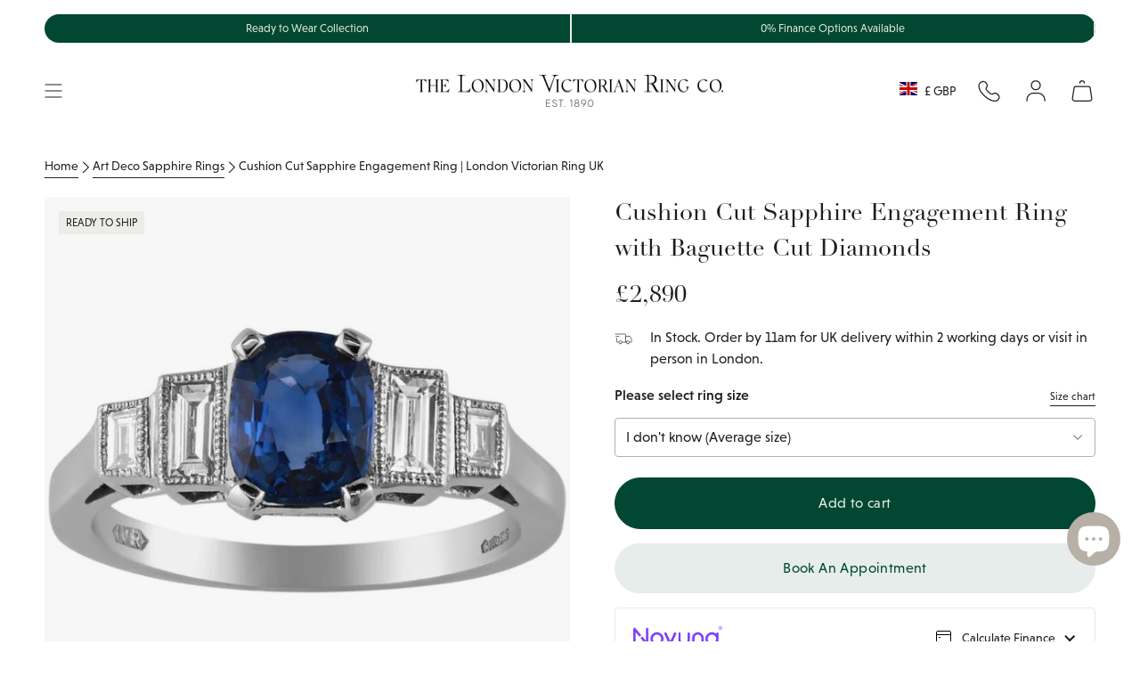

--- FILE ---
content_type: text/html; charset=utf-8
request_url: https://www.london-victorian-ring.com/collections/art-deco-sapphire-rings/products/cushion-cut-sapphire-ring-with-diamonds-3612sdcupl
body_size: 75760
content:
<!doctype html>
<html class="no-js no-touch supports-no-cookies" lang="en">
  <head>
    <meta charset="UTF-8">
    <meta http-equiv="X-UA-Compatible" content="IE=edge">
    <meta name="viewport" content="width=device-width, initial-scale=1.0">
    <meta name="theme-color" content="#024732">

    
      <link rel="canonical" href="https://www.london-victorian-ring.com/products/cushion-cut-sapphire-ring-with-diamonds-3612sdcupl">
    

    <link rel="preconnect" href="https://cdn.shopify.com" crossorigin>
    <!-- ======================= SayYes Theme V5.5.0 ========================= -->
    
    <link rel="preconnect" href="https://use.typekit.net" crossorigin>
    <link
      rel="preload"
      as="font"
      href="https://use.typekit.net/af/acc954/000000000000000077587a9b/30/l?primer=7cdcb44be4a7db8877ffa5c0007b8dd865b3bbc383831fe2ea177f62257a9191&fvd=n4&v=3"
      type="font/woff2"
      crossorigin
    >
    <link
      rel="preload"
      as="font"
      href="https://use.typekit.net/af/aec0c1/00000000000000007735bbc9/30/l?primer=7cdcb44be4a7db8877ffa5c0007b8dd865b3bbc383831fe2ea177f62257a9191&fvd=n7&v=3"
      type="font/woff2"
      crossorigin
    >
    <link
      rel="preload"
      as="font"
      href="https://use.typekit.net/af/8bae95/00000000000000007735bbd9/30/l?primer=7cdcb44be4a7db8877ffa5c0007b8dd865b3bbc383831fe2ea177f62257a9191&fvd=i7&v=3"
      type="font/woff2"
      crossorigin
    >
    <!-- typekit fonts -->
    <style data-shopify>
      @font-face {
        font-family: linotype-didot-headline;
        src: url('https://use.typekit.net/af/acc954/000000000000000077587a9b/30/l?primer=7cdcb44be4a7db8877ffa5c0007b8dd865b3bbc383831fe2ea177f62257a9191&fvd=n4&v=3')
            format('woff2'),
          url('https://use.typekit.net/af/acc954/000000000000000077587a9b/30/d?primer=7cdcb44be4a7db8877ffa5c0007b8dd865b3bbc383831fe2ea177f62257a9191&fvd=n4&v=3')
            format('woff'),
          url('https://use.typekit.net/af/acc954/000000000000000077587a9b/30/a?primer=7cdcb44be4a7db8877ffa5c0007b8dd865b3bbc383831fe2ea177f62257a9191&fvd=n4&v=3')
            format('opentype');
        font-display: swap;
        font-style: normal;
        font-weight: 400;
        font-stretch: normal;
      }
      @font-face {
        font-family: linotype-didot;
        src: url('https://use.typekit.net/af/aec0c1/00000000000000007735bbc9/30/l?primer=7cdcb44be4a7db8877ffa5c0007b8dd865b3bbc383831fe2ea177f62257a9191&fvd=n7&v=3')
            format('woff2'),
          url('https://use.typekit.net/af/aec0c1/00000000000000007735bbc9/30/d?primer=7cdcb44be4a7db8877ffa5c0007b8dd865b3bbc383831fe2ea177f62257a9191&fvd=n7&v=3')
            format('woff'),
          url('https://use.typekit.net/af/aec0c1/00000000000000007735bbc9/30/a?primer=7cdcb44be4a7db8877ffa5c0007b8dd865b3bbc383831fe2ea177f62257a9191&fvd=n7&v=3')
            format('opentype');
        font-display: swap;
        font-style: normal;
        font-weight: 700;
        font-stretch: normal;
      }
      @font-face {
        font-family: linotype-didot;
        src: url('https://use.typekit.net/af/8bae95/00000000000000007735bbd9/30/l?primer=7cdcb44be4a7db8877ffa5c0007b8dd865b3bbc383831fe2ea177f62257a9191&fvd=i7&v=3')
            format('woff2'),
          url('https://use.typekit.net/af/8bae95/00000000000000007735bbd9/30/d?primer=7cdcb44be4a7db8877ffa5c0007b8dd865b3bbc383831fe2ea177f62257a9191&fvd=i7&v=3')
            format('woff'),
          url('https://use.typekit.net/af/8bae95/00000000000000007735bbd9/30/a?primer=7cdcb44be4a7db8877ffa5c0007b8dd865b3bbc383831fe2ea177f62257a9191&fvd=i7&v=3')
            format('opentype');
        font-display: swap;
        font-style: italic;
        font-weight: 700;
        font-stretch: normal;
      }
      @font-face {
        font-family: linotype-didot;
        src: url('https://use.typekit.net/af/cf4868/00000000000000007735bbdc/30/l?primer=7cdcb44be4a7db8877ffa5c0007b8dd865b3bbc383831fe2ea177f62257a9191&fvd=i4&v=3')
            format('woff2'),
          url('https://use.typekit.net/af/cf4868/00000000000000007735bbdc/30/d?primer=7cdcb44be4a7db8877ffa5c0007b8dd865b3bbc383831fe2ea177f62257a9191&fvd=i4&v=3')
            format('woff'),
          url('https://use.typekit.net/af/cf4868/00000000000000007735bbdc/30/a?primer=7cdcb44be4a7db8877ffa5c0007b8dd865b3bbc383831fe2ea177f62257a9191&fvd=i4&v=3')
            format('opentype');
        font-display: swap;
        font-style: italic;
        font-weight: 400;
        font-stretch: normal;
      }
      @font-face {
        font-family: linotype-didot;
        src: url('https://use.typekit.net/af/b00c42/00000000000000007735bbdf/30/l?primer=7cdcb44be4a7db8877ffa5c0007b8dd865b3bbc383831fe2ea177f62257a9191&fvd=n4&v=3')
            format('woff2'),
          url('https://use.typekit.net/af/b00c42/00000000000000007735bbdf/30/d?primer=7cdcb44be4a7db8877ffa5c0007b8dd865b3bbc383831fe2ea177f62257a9191&fvd=n4&v=3')
            format('woff'),
          url('https://use.typekit.net/af/b00c42/00000000000000007735bbdf/30/a?primer=7cdcb44be4a7db8877ffa5c0007b8dd865b3bbc383831fe2ea177f62257a9191&fvd=n4&v=3')
            format('opentype');
        font-display: swap;
        font-style: normal;
        font-weight: 400;
        font-stretch: normal;
      }
      @font-face {
        font-family: niveau-grotesk;
        src: url('https://use.typekit.net/af/8195ef/00000000000000007735b521/30/l?primer=7cdcb44be4a7db8877ffa5c0007b8dd865b3bbc383831fe2ea177f62257a9191&fvd=n3&v=3')
            format('woff2'),
          url('https://use.typekit.net/af/8195ef/00000000000000007735b521/30/d?primer=7cdcb44be4a7db8877ffa5c0007b8dd865b3bbc383831fe2ea177f62257a9191&fvd=n3&v=3')
            format('woff'),
          url('https://use.typekit.net/af/8195ef/00000000000000007735b521/30/a?primer=7cdcb44be4a7db8877ffa5c0007b8dd865b3bbc383831fe2ea177f62257a9191&fvd=n3&v=3')
            format('opentype');
        font-display: swap;
        font-style: normal;
        font-weight: 300;
        font-stretch: normal;
      }
      @font-face {
        font-family: niveau-grotesk;
        src: url('https://use.typekit.net/af/aa14c2/00000000000000007735b526/30/l?primer=7cdcb44be4a7db8877ffa5c0007b8dd865b3bbc383831fe2ea177f62257a9191&fvd=i3&v=3')
            format('woff2'),
          url('https://use.typekit.net/af/aa14c2/00000000000000007735b526/30/d?primer=7cdcb44be4a7db8877ffa5c0007b8dd865b3bbc383831fe2ea177f62257a9191&fvd=i3&v=3')
            format('woff'),
          url('https://use.typekit.net/af/aa14c2/00000000000000007735b526/30/a?primer=7cdcb44be4a7db8877ffa5c0007b8dd865b3bbc383831fe2ea177f62257a9191&fvd=i3&v=3')
            format('opentype');
        font-display: swap;
        font-style: italic;
        font-weight: 300;
        font-stretch: normal;
      }
      @font-face {
        font-family: niveau-grotesk;
        src: url('https://use.typekit.net/af/b28757/00000000000000007735b52b/30/l?primer=7cdcb44be4a7db8877ffa5c0007b8dd865b3bbc383831fe2ea177f62257a9191&fvd=i4&v=3')
            format('woff2'),
          url('https://use.typekit.net/af/b28757/00000000000000007735b52b/30/d?primer=7cdcb44be4a7db8877ffa5c0007b8dd865b3bbc383831fe2ea177f62257a9191&fvd=i4&v=3')
            format('woff'),
          url('https://use.typekit.net/af/b28757/00000000000000007735b52b/30/a?primer=7cdcb44be4a7db8877ffa5c0007b8dd865b3bbc383831fe2ea177f62257a9191&fvd=i4&v=3')
            format('opentype');
        font-display: swap;
        font-style: italic;
        font-weight: 400;
        font-stretch: normal;
      }
      @font-face {
        font-family: niveau-grotesk;
        src: url('https://use.typekit.net/af/743863/00000000000000007735b531/30/l?primer=7cdcb44be4a7db8877ffa5c0007b8dd865b3bbc383831fe2ea177f62257a9191&fvd=n4&v=3')
            format('woff2'),
          url('https://use.typekit.net/af/743863/00000000000000007735b531/30/d?primer=7cdcb44be4a7db8877ffa5c0007b8dd865b3bbc383831fe2ea177f62257a9191&fvd=n4&v=3')
            format('woff'),
          url('https://use.typekit.net/af/743863/00000000000000007735b531/30/a?primer=7cdcb44be4a7db8877ffa5c0007b8dd865b3bbc383831fe2ea177f62257a9191&fvd=n4&v=3')
            format('opentype');
        font-display: swap;
        font-style: normal;
        font-weight: 400;
        font-stretch: normal;
      }
      @font-face {
        font-family: niveau-grotesk;
        src: url('https://use.typekit.net/af/eab951/00000000000000007735b534/30/l?primer=7cdcb44be4a7db8877ffa5c0007b8dd865b3bbc383831fe2ea177f62257a9191&fvd=n5&v=3')
            format('woff2'),
          url('https://use.typekit.net/af/eab951/00000000000000007735b534/30/d?primer=7cdcb44be4a7db8877ffa5c0007b8dd865b3bbc383831fe2ea177f62257a9191&fvd=n5&v=3')
            format('woff'),
          url('https://use.typekit.net/af/eab951/00000000000000007735b534/30/a?primer=7cdcb44be4a7db8877ffa5c0007b8dd865b3bbc383831fe2ea177f62257a9191&fvd=n5&v=3')
            format('opentype');
        font-display: swap;
        font-style: normal;
        font-weight: 500;
        font-stretch: normal;
      }
      @font-face {
        font-family: niveau-grotesk;
        src: url('https://use.typekit.net/af/14d0a0/00000000000000007735b536/30/l?primer=7cdcb44be4a7db8877ffa5c0007b8dd865b3bbc383831fe2ea177f62257a9191&fvd=i5&v=3')
            format('woff2'),
          url('https://use.typekit.net/af/14d0a0/00000000000000007735b536/30/d?primer=7cdcb44be4a7db8877ffa5c0007b8dd865b3bbc383831fe2ea177f62257a9191&fvd=i5&v=3')
            format('woff'),
          url('https://use.typekit.net/af/14d0a0/00000000000000007735b536/30/a?primer=7cdcb44be4a7db8877ffa5c0007b8dd865b3bbc383831fe2ea177f62257a9191&fvd=i5&v=3')
            format('opentype');
        font-display: swap;
        font-style: italic;
        font-weight: 500;
        font-stretch: normal;
      }
    </style>

    <!-- additional preconnect resources -->
    
    <link rel="preconnect" href="https://www.googletagmanager.com" crossorigin>
    <link rel="preconnect" href="https://www.clarity.ms" crossorigin>

    <link rel="preconnect" href="https://cdn.boostcommerce.io" crossorigin>

    <link href="//www.london-victorian-ring.com/cdn/shop/t/105/assets/themeDefault.css?v=133193062670555431271769066946" as="style" rel="preload">
    <link href="//www.london-victorian-ring.com/cdn/shop/t/105/assets/vendor.js?v=126659571709284945961763976433" as="script" rel="preload">
    <link href="//www.london-victorian-ring.com/cdn/shop/t/105/assets/theme.dev.js?v=152934532644383141531765449079" as="script" rel="preload">

    <script type="text/javascript">
  (function (c, l, a, r, i, t, y) {
    c[a] =
      c[a] ||
      function () {
        (c[a].q = c[a].q || []).push(arguments);
      };
    t = l.createElement(r);
    t.async = 1;
    t.src = 'https://www.clarity.ms/tag/' + i;
    y = l.getElementsByTagName(r)[0];
    y.parentNode.insertBefore(t, y);
  })(window, document, 'clarity', 'script', 'lj7vf8lf8g');
</script>

<!-- Google Tag Manager -->
<script>
  (function (w, d, s, l, i) {
    w[l] = w[l] || [];
    w[l].push({ 'gtm.start': new Date().getTime(), event: 'gtm.js' });
    var f = d.getElementsByTagName(s)[0],
      j = d.createElement(s),
      dl = l != 'dataLayer' ? '&l=' + l : '';
    j.async = true;
    j.src = 'https://www.googletagmanager.com/gtm.js?id=' + i + dl;
    f.parentNode.insertBefore(j, f);
  })(window, document, 'script', 'dataLayer', 'GTM-KX8QCG88');
</script>
<!-- End Google Tag Manager -->


      <link rel="icon" type="image/png" href="//www.london-victorian-ring.com/cdn/shop/files/LVR_logo_square_final_00fcb130-4e14-4765-a83d-8bd25387d9b4.png?crop=center&height=32&v=1732186322&width=32">
    

    <!-- Title and description ================================================ -->
    
    <title>
    
    Cushion Cut Sapphire Engagement Ring | London Victorian Ring UK
    
    
    
      &ndash; The London Victorian Ring Co
    
  </title>

    
      <meta name="description" content="Unique cushion cut sapphire ring in the Art Deco style with baguette cut diamonds on either side. This platinum ring is made in the UK and is an eye-catching engagement ring. Visit in Hatton Garden or order online.">
    

    <meta property="og:site_name" content="The London Victorian Ring Co">
<meta property="og:url" content="https://www.london-victorian-ring.com/products/cushion-cut-sapphire-ring-with-diamonds-3612sdcupl">
<meta property="og:title" content="Cushion Cut Sapphire Engagement Ring | London Victorian Ring UK">
<meta property="og:type" content="product">
<meta property="og:description" content="Unique cushion cut sapphire ring in the Art Deco style with baguette cut diamonds on either side. This platinum ring is made in the UK and is an eye-catching engagement ring. Visit in Hatton Garden or order online."><meta property="og:image" content="http://www.london-victorian-ring.com/cdn/shop/files/cushion-cut-sapphire-engagement-ring-3612sdcupl-front2-650w-650.jpg?v=1750279759">
  <meta property="og:image:secure_url" content="https://www.london-victorian-ring.com/cdn/shop/files/cushion-cut-sapphire-engagement-ring-3612sdcupl-front2-650w-650.jpg?v=1750279759">
  <meta property="og:image:width" content="650">
  <meta property="og:image:height" content="650"><meta
    property="og:price:amount"
    content="2,890"
  >
  <meta property="og:price:currency" content="GBP"><meta name="twitter:card" content="summary_large_image">
<meta name="twitter:title" content="Cushion Cut Sapphire Engagement Ring | London Victorian Ring UK">
<meta name="twitter:description" content="Unique cushion cut sapphire ring in the Art Deco style with baguette cut diamonds on either side. This platinum ring is made in the UK and is an eye-catching engagement ring. Visit in Hatton Garden or order online.">


    <!-- CSS ================================================================== -->

    

    
<style data-shopify>
  :root {--scrollbar-width: 0px;

  
  

  
--COLOR-VIDEO-BG: #f2f2f2;
  --COLOR-BG-BRIGHTER: #f2f2f2;--COLOR-BG: #ffffff;--COLOR-BG-ALPHA-25: rgba(255, 255, 255, 0.25);
  --COLOR-BG-TRANSPARENT: rgba(255, 255, 255, 0);
  --COLOR-BG-SECONDARY: #f7f9fa;
  --COLOR-BG-SECONDARY-LIGHTEN: #ffffff;
  --COLOR-BG-RGB: 255, 255, 255;

  --COLOR-TEXT-DARK: #000000;
  --COLOR-TEXT: #1e1e1e;
  --COLOR-TEXT-LIGHT: #626262;



  /* === Opacity shades of grey ===*/
  --COLOR-A5:  rgba(30, 30, 30, 0.05);
  --COLOR-A10: rgba(30, 30, 30, 0.1);
  --COLOR-A15: rgba(30, 30, 30, 0.15);
  --COLOR-A20: rgba(30, 30, 30, 0.2);
  --COLOR-A25: rgba(30, 30, 30, 0.25);
  --COLOR-A30: rgba(30, 30, 30, 0.3);
  --COLOR-A35: rgba(30, 30, 30, 0.35);
  --COLOR-A40: rgba(30, 30, 30, 0.4);
  --COLOR-A45: rgba(30, 30, 30, 0.45);
  --COLOR-A50: rgba(30, 30, 30, 0.5);
  --COLOR-A55: rgba(30, 30, 30, 0.55);
  --COLOR-A60: rgba(30, 30, 30, 0.6);
  --COLOR-A65: rgba(30, 30, 30, 0.65);
  --COLOR-A70: rgba(30, 30, 30, 0.7);
  --COLOR-A75: rgba(30, 30, 30, 0.75);
  --COLOR-A80: rgba(30, 30, 30, 0.8);
  --COLOR-A85: rgba(30, 30, 30, 0.85);
  --COLOR-A90: rgba(30, 30, 30, 0.9);
  --COLOR-A95: rgba(30, 30, 30, 0.95);

  --COLOR-BORDER: rgb(237, 236, 232);
  --COLOR-BORDER-LIGHT: #f4f4f1;
  --COLOR-BORDER-HAIRLINE: #f7f7f7;
  --COLOR-BORDER-DARK: #c0bdaf;/* === Bright color ===*/
  --COLOR-PRIMARY: #024732;
  --COLOR-PRIMARY-HOVER: #000000;
  --COLOR-PRIMARY-FADE: rgba(2, 71, 50, 0.05);
  --COLOR-PRIMARY-FADE-HOVER: rgba(2, 71, 50, 0.1);
  --COLOR-PRIMARY-LIGHT: #00e29e;--COLOR-PRIMARY-OPPOSITE: #ffffff;



  /* === link Color ===*/
  --COLOR-LINK: #212121;
  --COLOR-LINK-HOVER: rgba(33, 33, 33, 0.7);
  --COLOR-LINK-FADE: rgba(33, 33, 33, 0.05);
  --COLOR-LINK-FADE-HOVER: rgba(33, 33, 33, 0.1);--COLOR-LINK-OPPOSITE: #ffffff;


  /* === Product grid sale tags ===*/
  --COLOR-SALE-BG: #f9dee5;
  --COLOR-SALE-TEXT: #af7b88;--COLOR-SALE-TEXT-SECONDARY: #f9dee5;

  /* === Product grid badges ===*/
  --COLOR-BADGE-BG: #ffffff;
  --COLOR-BADGE-TEXT: #212121;

  /* === Product sale color ===*/
  --COLOR-SALE: #8a3f52;

  /* === Gray background on Product grid items ===*/--filter-bg: .97;/* === Helper colors for form error states ===*/
  --COLOR-ERROR: #721C24;
  --COLOR-ERROR-BG: #F8D7DA;
  --COLOR-ERROR-BORDER: #F5C6CB;


  
    --RADIUS: 300px;
    --RADIUS-SELECT: 22px;
  
--COLOR-HEADER-BG: #ffffff;--COLOR-HEADER-BG-TRANSPARENT: rgba(255, 255, 255, 0);
  --COLOR-HEADER-LINK: #1e1e1e;
  --COLOR-HEADER-LINK-HOVER: rgba(30, 30, 30, 0.7);

  --COLOR-MENU-BG: #ffffff;
  --COLOR-MENU-LINK: #1e1e1e;
  --COLOR-MENU-LINK-HOVER: rgba(30, 30, 30, 0.7);
  --COLOR-SUBMENU-BG: #ffffff;
  --COLOR-SUBMENU-LINK: #1e1e1e;
  --COLOR-SUBMENU-LINK-HOVER: rgba(30, 30, 30, 0.7);
  --COLOR-SUBMENU-TEXT-LIGHT: #626262;
  --COLOR-MENU-TRANSPARENT: #ffffff;
  --COLOR-MENU-TRANSPARENT-HOVER: rgba(255, 255, 255, 0.7);/**
  * @NOTE: Theme colours
  */
  --default-bg-color:#ffffff;
  --default-text-color:#1e1e1e;

  --fibre-bg-color: #B6B0A7;
  --fibre-text-color: #1e1e1e;
  --fibre-bg-opaque: rgba(182, 176, 167, 0.4);
  --fibre-border: #d1d1d1;

  --macaroon-bg-color: #ECE9DE;
  --macaroon-text-color: #1e1e1e;
  --macaroon-bg-opaque: rgba(236, 233, 222, 0.4);

  --grace-bg-color: #EDECE8;
  --grace-text-color: #1e1e1e;
  --grace-bg-opaque: rgba(237, 236, 232, 0.4);
  --grace-border: #d1d1d1;

  --grace-light-bg-color: #F8F7F6;
  --grace-light-text-color: #1e1e1e;
  --grace-light-bg-opaque: rgba(248, 247, 246, 0.4);

  --macaroon-bg-color:#ECE9DE;
  --macaroon-text-color:#1e1e1e;
  --macaroon-border: #d1d1d1;

  --dark-bg-color:#1e1e1e;
  --dark-text-color:#ffffff;
  --dark-border: #000000;

  --primary-light-bg-color:#DDE9D9;
  --primary-light-text-color:#1A2517;
  --primary-light-border: #000000;

  --primary-dark-bg-color: #024732;
  --primary-dark-text-color:#abc7a1;
  --primary-dark-border: ;

  --COLOR-FOOTER-BG: #ffffff;
  --COLOR-FOOTER-BG-HAIRLINE: #f7f7f7;
  --COLOR-FOOTER-TEXT: #1e1e1e;
  --COLOR-FOOTER-TEXT-A35: rgba(30, 30, 30, 0.35);
  --COLOR-FOOTER-TEXT-A75: rgba(30, 30, 30, 0.75);
  --COLOR-FOOTER-LINK: #1e1e1e;
  --COLOR-FOOTER-LINK-HOVER: rgba(30, 30, 30, 0.7);
  --COLOR-FOOTER-BORDER: #1e1e1e;

  --TRANSPARENT: rgba(255, 255, 255, 0);

  /* === Default overlay opacity ===*/
  --overlay-opacity: 0;
  --underlay-opacity: 1;
  --underlay-bg: rgba(0,0,0,0.4);

  /* === Custom Cursor ===*/
  --ICON-ZOOM-IN: url( "//www.london-victorian-ring.com/cdn/shop/t/105/assets/icon-zoom-in.svg?v=182473373117644429561758625393" );
  --ICON-ZOOM-OUT: url( "//www.london-victorian-ring.com/cdn/shop/t/105/assets/icon-zoom-out.svg?v=101497157853986683871758625393" );

  /* === Custom Icons ===*/
  
  
    
    --ICON-ADD-BAG: url( "//www.london-victorian-ring.com/cdn/shop/t/105/assets/icon-add-bag.svg?v=23763382405227654651758625390" );
    --ICON-ADD-CART: url( "//www.london-victorian-ring.com/cdn/shop/t/105/assets/icon-add-cart.svg?v=3962293684743587821758625391" );
    --ICON-ARROW-LEFT: url( "//www.london-victorian-ring.com/cdn/shop/t/105/assets/icon-arrow-left.svg?v=152232871724946252411758625393" );
    --ICON-ARROW-RIGHT: url( "//www.london-victorian-ring.com/cdn/shop/t/105/assets/icon-arrow-right.svg?v=150406117586579811611758625394" );
    --ICON-SELECT: url("//www.london-victorian-ring.com/cdn/shop/t/105/assets/icon-select.svg?v=167170173659852274001758625391");
  

  --PRODUCT-GRID-ASPECT-RATIO: 100%;

  /* === Typography ===*/
  --FONT-WEIGHT-BODY: 400;
  --FONT-WEIGHT-BODY-BOLD: 700;
  --FONT-WEIGHT-BODY-BOLD: 700;

  --FONT-STACK-BODY: , ;
  --FONT-STYLE-BODY: ;
  --FONT-STYLE-BODY-ITALIC: ;
  --FONT-ADJUST-BODY: 1.0;

  --LETTER-SPACING-BODY: 0.0em;

  --FONT-WEIGHT-HEADING: 400;
  --FONT-WEIGHT-HEADING-BOLD: 500;

  --FONT-UPPERCASE-HEADING: none;
  --LETTER-SPACING-HEADING: 0.0em;

  --FONT-STACK-HEADING: , ;
  --FONT-STYLE-HEADING: ;
  --FONT-STYLE-HEADING-ITALIC: ;
  --FONT-ADJUST-HEADING: 1.0;

  --FONT-WEIGHT-SUBHEADING: 400;
  --FONT-WEIGHT-SUBHEADING-BOLD: 700;

  --FONT-STACK-SUBHEADING: , ;
  --FONT-STYLE-SUBHEADING: ;
  --FONT-STYLE-SUBHEADING-ITALIC: ;
  --FONT-ADJUST-SUBHEADING: 1.25;

  --FONT-UPPERCASE-SUBHEADING: none;
  --LETTER-SPACING-SUBHEADING: 0.1em;

  --FONT-STACK-NAV: , ;
  --FONT-STYLE-NAV: ;
  --FONT-STYLE-NAV-ITALIC: ;
  --FONT-ADJUST-NAV: 1.0;

  --FONT-WEIGHT-NAV: 400;
  --FONT-WEIGHT-NAV-BOLD: 400;

  --LETTER-SPACING-NAV: 0.0em;

  --FONT-SIZE-BASE: 1.0rem;
  --FONT-SIZE-BASE-PERCENT: 1.0;

  /* === Parallax ===*/
  --PARALLAX-STRENGTH-MIN: 120.0%;
  --PARALLAX-STRENGTH-MAX: 130.0%;--COLUMNS: 4;
  --COLUMNS-MEDIUM: 3;
  --COLUMNS-SMALL: 2;
  --COLUMNS-MOBILE: 1;--LAYOUT-OUTER: 50px;
    --LAYOUT-GUTTER: 32px;
    --LAYOUT-OUTER-MEDIUM: 30px;
    --LAYOUT-GUTTER-MEDIUM: 22px;
    --LAYOUT-OUTER-SMALL: 16px;
    --LAYOUT-GUTTER-SMALL: 16px;--base-animation-delay: 0ms;
  --line-height-normal: 1.375; /* Equals to line-height: normal; */--SIDEBAR-WIDTH: 288px;
    --SIDEBAR-WIDTH-MEDIUM: 258px;--DRAWER-WIDTH: 380px;--ICON-STROKE-WIDTH: 1px;/* === Button General ===*/
  --BTN-FONT-STACK: , ;
  --BTN-FONT-WEIGHT: 400;
  --BTN-FONT-STYLE: ;
  --BTN-FONT-SIZE: 16px;

  --BTN-LETTER-SPACING: 0.025em;
  --BTN-UPPERCASE: none;
  --BTN-TEXT-ARROW-OFFSET: 0px;

  /* === Button Primary ===*/
  --BTN-PRIMARY-BORDER-COLOR: #024732;
  --BTN-PRIMARY-BG-COLOR: #024732;
  --BTN-PRIMARY-TEXT-COLOR: #e6edea;
  
  
    --BTN-PRIMARY-BG-COLOR-BRIGHTER: #037955;
  

  /* === Button Secondary ===*/
  --BTN-SECONDARY-BORDER-COLOR: #e6edea;
  --BTN-SECONDARY-BG-COLOR: #e6edea;
  --BTN-SECONDARY-TEXT-COLOR: #024732;
  
  
    --BTN-SECONDARY-BG-COLOR-BRIGHTER: #d7e2de;
  

  /* === Button White ===*/
  --TEXT-BTN-BORDER-WHITE: #fff;
  --TEXT-BTN-BG-WHITE: #fff;
  --TEXT-BTN-WHITE: #000;
  --TEXT-BTN-BG-WHITE-BRIGHTER: #f2f2f2;

  /* === Button Black ===*/
  --TEXT-BTN-BG-BLACK: #000;
  --TEXT-BTN-BORDER-BLACK: #000;
  --TEXT-BTN-BLACK: #fff;
  --TEXT-BTN-BG-BLACK-BRIGHTER: #1a1a1a;

  /* === Default Cart Gradient ===*/

  --FREE-SHIPPING-GRADIENT: linear-gradient(to right, var(--COLOR-PRIMARY-LIGHT) 0%, var(--COLOR-PRIMARY) 100%);

  /* === Swatch Size ===*/
  --swatch-size-filters: calc(1.15rem * var(--FONT-ADJUST-BODY));
  --swatch-size-product: calc(2.2rem * var(--FONT-ADJUST-BODY));


  /** = THEMES  =**/
  --LIGHT-THEME-TEXT-FIBRE: #b7b7b7;
  --LIGHT-THEME-TEXT-MACAROON: #b7b7b7;
  --LIGHT-THEME-TEXT-GRACE: #6b6b6b;
  --LIGHT-THEME-TEXT-DEFAULT: #6b6b6b;
  --LIGHT-THEME-TEXT-DARK: #ffffff;
  --LIGHT-THEME-TEXT-PRIMARY-LIGHT: #5c8352;
  --LIGHT-THEME-TEXT-PRIMARY-DARK: #ffffff;
  }

  /* === Backdrop ===*/
  ::backdrop {
    --underlay-opacity: 1;
    --underlay-bg: rgba(0,0,0,0.4);
  }
</style>


    <link href="//www.london-victorian-ring.com/cdn/shop/t/105/assets/themeDefault.css?v=133193062670555431271769066946" rel="stylesheet" type="text/css" media="all" />

    
<script>

    function getScrollbarWidth() {
      // Creating invisible container
      const outer = document.createElement('div');
      outer.style.visibility = 'hidden';
      outer.style.overflow = 'scroll'; // forcing scrollbar to appear
      outer.style.msOverflowStyle = 'scrollbar'; // needed for WinJS apps
      document.documentElement.appendChild(outer);

      // Creating inner element and placing it in the container
      const inner = document.createElement('div');
      outer.appendChild(inner);

      // Calculating difference between container's full width and the child width
      const scrollbarWidth = outer.offsetWidth - inner.offsetWidth;

      // Removing temporary elements from the DOM
      outer.parentNode.removeChild(outer);

      return scrollbarWidth;
    }

    let root = '/';
    if (root[root.length - 1] !== '/') {
      root = root + '/';
    }

    window.theme = {
      product: {
        bespokeTag: "Category_Bespoke",
      },
      routes: {
        root: root,
        cart_url: '/cart',
        cart_add_url: '/cart/add',
        cart_change_url: '/cart/change',
        product_recommendations_url: '/recommendations/products',
        predictive_search_url: '/search/suggest',
        addresses_url: '/account/addresses'
      },
      badges: {
        ready_to_ship: {
          enable_plp: 'true',
          tag: 'ReadyBadge',
          theme: 'theme--grace',
          position: 'bottom-left',
          text: 'Ready to Ship'
        },
      },
      assets: {
        photoswipe: '//www.london-victorian-ring.com/cdn/shop/t/105/assets/photoswipe.js?v=162613001030112971491758625391',
        smoothscroll: '//www.london-victorian-ring.com/cdn/shop/t/105/assets/smoothscroll.js?v=37906625415260927261758625391',
      },
      strings: {
        addToCart: "Add to cart",
        cartAcceptanceError: "You must accept our terms and conditions.",
        soldOut: "Sold Out",
        from: "From",
        preOrder: "Pre-order",
        sale: "Sale",
        subscription: "Subscription",
        unavailable: "Unavailable",
        unitPrice: "Unit price",
        unitPriceSeparator: "per",
        shippingCalcSubmitButton: "Calculate shipping",
        shippingCalcSubmitButtonDisabled: "Calculating...",
        selectValue: "Select value",
        selectColor: "Select color",
        oneColor: "color",
        otherColor: "colors",
        upsellAddToCart: "Add",
        free: "Free",
        swatchesColor: "Color, Colour"
      },
      settings: {
        cartType: "drawer",
        customerLoggedIn: null ? true : false,
        enableQuickAdd: false,
        enableAnimations: true,
        variantOnSale: true,
      },
      sliderArrows: {
        prev: '<button type="button" class="slider__button slider__button--prev" data-button-arrow data-button-prev>' + "Previous" + '</button>',
        next: '<button type="button" class="slider__button slider__button--next" data-button-arrow data-button-next>' + "Next" + '</button>',
      },

      moneyFormat: false ? "£{{amount_no_decimals}} GBP" : "£{{amount_no_decimals}}",
      moneyWithoutCurrencyFormat: "£{{amount_no_decimals}}",
      moneyWithCurrencyFormat: "£{{amount_no_decimals}} GBP",
      subtotal: 0,
      info: {
        name: 'broadcast'
      },
      version: '5.5.0'
    };

    document.documentElement.className = document.documentElement.className.replace('no-js', 'js');

    document.documentElement.style.setProperty('--scrollbar-width', `${getScrollbarWidth()}px`);

    let windowInnerHeight = window.innerHeight;
    document.documentElement.style.setProperty('--full-height', `${windowInnerHeight}px`);
    document.documentElement.style.setProperty('--three-quarters', `${windowInnerHeight * 0.75}px`);
    document.documentElement.style.setProperty('--two-thirds', `${windowInnerHeight * 0.66}px`);
    document.documentElement.style.setProperty('--one-half', `${windowInnerHeight * 0.5}px`);
    document.documentElement.style.setProperty('--one-third', `${windowInnerHeight * 0.33}px`);
    document.documentElement.style.setProperty('--one-fifth', `${windowInnerHeight * 0.2}px`);
    </script>

    

    <!-- Theme Javascript ============================================================== -->
    <script>window.performance && window.performance.mark && window.performance.mark('shopify.content_for_header.start');</script><meta name="google-site-verification" content="OcavU0_R4reKKYNNVPJF5nuL-7mjHyeMG05PfN5Ez5w">
<meta id="shopify-digital-wallet" name="shopify-digital-wallet" content="/47503966360/digital_wallets/dialog">
<meta name="shopify-checkout-api-token" content="f44402483fd7cb1db5c832cff7c05b74">
<meta id="in-context-paypal-metadata" data-shop-id="47503966360" data-venmo-supported="false" data-environment="production" data-locale="en_US" data-paypal-v4="true" data-currency="GBP">
<link rel="alternate" hreflang="x-default" href="https://www.london-victorian-ring.com/products/cushion-cut-sapphire-ring-with-diamonds-3612sdcupl">
<link rel="alternate" hreflang="en" href="https://www.london-victorian-ring.com/products/cushion-cut-sapphire-ring-with-diamonds-3612sdcupl">
<link rel="alternate" hreflang="en-US" href="https://www.london-victorian-ring.com/en-us/products/cushion-cut-sapphire-ring-with-diamonds-3612sdcupl">
<link rel="alternate" type="application/json+oembed" href="https://www.london-victorian-ring.com/products/cushion-cut-sapphire-ring-with-diamonds-3612sdcupl.oembed">
<script async="async" src="/checkouts/internal/preloads.js?locale=en-GB"></script>
<link rel="preconnect" href="https://shop.app" crossorigin="anonymous">
<script async="async" src="https://shop.app/checkouts/internal/preloads.js?locale=en-GB&shop_id=47503966360" crossorigin="anonymous"></script>
<script id="apple-pay-shop-capabilities" type="application/json">{"shopId":47503966360,"countryCode":"GB","currencyCode":"GBP","merchantCapabilities":["supports3DS"],"merchantId":"gid:\/\/shopify\/Shop\/47503966360","merchantName":"The London Victorian Ring Co","requiredBillingContactFields":["postalAddress","email","phone"],"requiredShippingContactFields":["postalAddress","email","phone"],"shippingType":"shipping","supportedNetworks":["visa","maestro","masterCard","amex","discover","elo"],"total":{"type":"pending","label":"The London Victorian Ring Co","amount":"1.00"},"shopifyPaymentsEnabled":true,"supportsSubscriptions":true}</script>
<script id="shopify-features" type="application/json">{"accessToken":"f44402483fd7cb1db5c832cff7c05b74","betas":["rich-media-storefront-analytics"],"domain":"www.london-victorian-ring.com","predictiveSearch":true,"shopId":47503966360,"locale":"en"}</script>
<script>var Shopify = Shopify || {};
Shopify.shop = "victorian-ring-company.myshopify.com";
Shopify.locale = "en";
Shopify.currency = {"active":"GBP","rate":"1.0"};
Shopify.country = "GB";
Shopify.theme = {"name":"london-victoria-ring-company\/main","id":152924618997,"schema_name":"SayYes theme","schema_version":"1.0.0","theme_store_id":null,"role":"main"};
Shopify.theme.handle = "null";
Shopify.theme.style = {"id":null,"handle":null};
Shopify.cdnHost = "www.london-victorian-ring.com/cdn";
Shopify.routes = Shopify.routes || {};
Shopify.routes.root = "/";</script>
<script type="module">!function(o){(o.Shopify=o.Shopify||{}).modules=!0}(window);</script>
<script>!function(o){function n(){var o=[];function n(){o.push(Array.prototype.slice.apply(arguments))}return n.q=o,n}var t=o.Shopify=o.Shopify||{};t.loadFeatures=n(),t.autoloadFeatures=n()}(window);</script>
<script>
  window.ShopifyPay = window.ShopifyPay || {};
  window.ShopifyPay.apiHost = "shop.app\/pay";
  window.ShopifyPay.redirectState = null;
</script>
<script id="shop-js-analytics" type="application/json">{"pageType":"product"}</script>
<script defer="defer" async type="module" src="//www.london-victorian-ring.com/cdn/shopifycloud/shop-js/modules/v2/client.init-shop-cart-sync_BT-GjEfc.en.esm.js"></script>
<script defer="defer" async type="module" src="//www.london-victorian-ring.com/cdn/shopifycloud/shop-js/modules/v2/chunk.common_D58fp_Oc.esm.js"></script>
<script defer="defer" async type="module" src="//www.london-victorian-ring.com/cdn/shopifycloud/shop-js/modules/v2/chunk.modal_xMitdFEc.esm.js"></script>
<script type="module">
  await import("//www.london-victorian-ring.com/cdn/shopifycloud/shop-js/modules/v2/client.init-shop-cart-sync_BT-GjEfc.en.esm.js");
await import("//www.london-victorian-ring.com/cdn/shopifycloud/shop-js/modules/v2/chunk.common_D58fp_Oc.esm.js");
await import("//www.london-victorian-ring.com/cdn/shopifycloud/shop-js/modules/v2/chunk.modal_xMitdFEc.esm.js");

  window.Shopify.SignInWithShop?.initShopCartSync?.({"fedCMEnabled":true,"windoidEnabled":true});

</script>
<script>
  window.Shopify = window.Shopify || {};
  if (!window.Shopify.featureAssets) window.Shopify.featureAssets = {};
  window.Shopify.featureAssets['shop-js'] = {"shop-cart-sync":["modules/v2/client.shop-cart-sync_DZOKe7Ll.en.esm.js","modules/v2/chunk.common_D58fp_Oc.esm.js","modules/v2/chunk.modal_xMitdFEc.esm.js"],"init-fed-cm":["modules/v2/client.init-fed-cm_B6oLuCjv.en.esm.js","modules/v2/chunk.common_D58fp_Oc.esm.js","modules/v2/chunk.modal_xMitdFEc.esm.js"],"shop-cash-offers":["modules/v2/client.shop-cash-offers_D2sdYoxE.en.esm.js","modules/v2/chunk.common_D58fp_Oc.esm.js","modules/v2/chunk.modal_xMitdFEc.esm.js"],"shop-login-button":["modules/v2/client.shop-login-button_QeVjl5Y3.en.esm.js","modules/v2/chunk.common_D58fp_Oc.esm.js","modules/v2/chunk.modal_xMitdFEc.esm.js"],"pay-button":["modules/v2/client.pay-button_DXTOsIq6.en.esm.js","modules/v2/chunk.common_D58fp_Oc.esm.js","modules/v2/chunk.modal_xMitdFEc.esm.js"],"shop-button":["modules/v2/client.shop-button_DQZHx9pm.en.esm.js","modules/v2/chunk.common_D58fp_Oc.esm.js","modules/v2/chunk.modal_xMitdFEc.esm.js"],"avatar":["modules/v2/client.avatar_BTnouDA3.en.esm.js"],"init-windoid":["modules/v2/client.init-windoid_CR1B-cfM.en.esm.js","modules/v2/chunk.common_D58fp_Oc.esm.js","modules/v2/chunk.modal_xMitdFEc.esm.js"],"init-shop-for-new-customer-accounts":["modules/v2/client.init-shop-for-new-customer-accounts_C_vY_xzh.en.esm.js","modules/v2/client.shop-login-button_QeVjl5Y3.en.esm.js","modules/v2/chunk.common_D58fp_Oc.esm.js","modules/v2/chunk.modal_xMitdFEc.esm.js"],"init-shop-email-lookup-coordinator":["modules/v2/client.init-shop-email-lookup-coordinator_BI7n9ZSv.en.esm.js","modules/v2/chunk.common_D58fp_Oc.esm.js","modules/v2/chunk.modal_xMitdFEc.esm.js"],"init-shop-cart-sync":["modules/v2/client.init-shop-cart-sync_BT-GjEfc.en.esm.js","modules/v2/chunk.common_D58fp_Oc.esm.js","modules/v2/chunk.modal_xMitdFEc.esm.js"],"shop-toast-manager":["modules/v2/client.shop-toast-manager_DiYdP3xc.en.esm.js","modules/v2/chunk.common_D58fp_Oc.esm.js","modules/v2/chunk.modal_xMitdFEc.esm.js"],"init-customer-accounts":["modules/v2/client.init-customer-accounts_D9ZNqS-Q.en.esm.js","modules/v2/client.shop-login-button_QeVjl5Y3.en.esm.js","modules/v2/chunk.common_D58fp_Oc.esm.js","modules/v2/chunk.modal_xMitdFEc.esm.js"],"init-customer-accounts-sign-up":["modules/v2/client.init-customer-accounts-sign-up_iGw4briv.en.esm.js","modules/v2/client.shop-login-button_QeVjl5Y3.en.esm.js","modules/v2/chunk.common_D58fp_Oc.esm.js","modules/v2/chunk.modal_xMitdFEc.esm.js"],"shop-follow-button":["modules/v2/client.shop-follow-button_CqMgW2wH.en.esm.js","modules/v2/chunk.common_D58fp_Oc.esm.js","modules/v2/chunk.modal_xMitdFEc.esm.js"],"checkout-modal":["modules/v2/client.checkout-modal_xHeaAweL.en.esm.js","modules/v2/chunk.common_D58fp_Oc.esm.js","modules/v2/chunk.modal_xMitdFEc.esm.js"],"shop-login":["modules/v2/client.shop-login_D91U-Q7h.en.esm.js","modules/v2/chunk.common_D58fp_Oc.esm.js","modules/v2/chunk.modal_xMitdFEc.esm.js"],"lead-capture":["modules/v2/client.lead-capture_BJmE1dJe.en.esm.js","modules/v2/chunk.common_D58fp_Oc.esm.js","modules/v2/chunk.modal_xMitdFEc.esm.js"],"payment-terms":["modules/v2/client.payment-terms_Ci9AEqFq.en.esm.js","modules/v2/chunk.common_D58fp_Oc.esm.js","modules/v2/chunk.modal_xMitdFEc.esm.js"]};
</script>
<script>(function() {
  var isLoaded = false;
  function asyncLoad() {
    if (isLoaded) return;
    isLoaded = true;
    var urls = ["https:\/\/cdn.grw.reputon.com\/assets\/widget.js?shop=victorian-ring-company.myshopify.com","https:\/\/cdn.shopify.com\/s\/files\/1\/0475\/0396\/6360\/t\/32\/assets\/globo.formbuilder.init.js?v=1645081363\u0026shop=victorian-ring-company.myshopify.com","https:\/\/cdn.nfcube.com\/instafeed-1379c8c0260ea1a9966cd59b172a5d12.js?shop=victorian-ring-company.myshopify.com","https:\/\/static.klaviyo.com\/onsite\/js\/klaviyo.js?company_id=TnDLHW\u0026shop=victorian-ring-company.myshopify.com"];
    for (var i = 0; i < urls.length; i++) {
      var s = document.createElement('script');
      s.type = 'text/javascript';
      s.async = true;
      s.src = urls[i];
      var x = document.getElementsByTagName('script')[0];
      x.parentNode.insertBefore(s, x);
    }
  };
  if(window.attachEvent) {
    window.attachEvent('onload', asyncLoad);
  } else {
    window.addEventListener('load', asyncLoad, false);
  }
})();</script>
<script id="__st">var __st={"a":47503966360,"offset":0,"reqid":"eafc0a29-0075-4d20-bfd7-215cb3f2d1d5-1769386971","pageurl":"www.london-victorian-ring.com\/collections\/art-deco-sapphire-rings\/products\/cushion-cut-sapphire-ring-with-diamonds-3612sdcupl","u":"ccd39f4a0c7e","p":"product","rtyp":"product","rid":5735857160344};</script>
<script>window.ShopifyPaypalV4VisibilityTracking = true;</script>
<script id="captcha-bootstrap">!function(){'use strict';const t='contact',e='account',n='new_comment',o=[[t,t],['blogs',n],['comments',n],[t,'customer']],c=[[e,'customer_login'],[e,'guest_login'],[e,'recover_customer_password'],[e,'create_customer']],r=t=>t.map((([t,e])=>`form[action*='/${t}']:not([data-nocaptcha='true']) input[name='form_type'][value='${e}']`)).join(','),a=t=>()=>t?[...document.querySelectorAll(t)].map((t=>t.form)):[];function s(){const t=[...o],e=r(t);return a(e)}const i='password',u='form_key',d=['recaptcha-v3-token','g-recaptcha-response','h-captcha-response',i],f=()=>{try{return window.sessionStorage}catch{return}},m='__shopify_v',_=t=>t.elements[u];function p(t,e,n=!1){try{const o=window.sessionStorage,c=JSON.parse(o.getItem(e)),{data:r}=function(t){const{data:e,action:n}=t;return t[m]||n?{data:e,action:n}:{data:t,action:n}}(c);for(const[e,n]of Object.entries(r))t.elements[e]&&(t.elements[e].value=n);n&&o.removeItem(e)}catch(o){console.error('form repopulation failed',{error:o})}}const l='form_type',E='cptcha';function T(t){t.dataset[E]=!0}const w=window,h=w.document,L='Shopify',v='ce_forms',y='captcha';let A=!1;((t,e)=>{const n=(g='f06e6c50-85a8-45c8-87d0-21a2b65856fe',I='https://cdn.shopify.com/shopifycloud/storefront-forms-hcaptcha/ce_storefront_forms_captcha_hcaptcha.v1.5.2.iife.js',D={infoText:'Protected by hCaptcha',privacyText:'Privacy',termsText:'Terms'},(t,e,n)=>{const o=w[L][v],c=o.bindForm;if(c)return c(t,g,e,D).then(n);var r;o.q.push([[t,g,e,D],n]),r=I,A||(h.body.append(Object.assign(h.createElement('script'),{id:'captcha-provider',async:!0,src:r})),A=!0)});var g,I,D;w[L]=w[L]||{},w[L][v]=w[L][v]||{},w[L][v].q=[],w[L][y]=w[L][y]||{},w[L][y].protect=function(t,e){n(t,void 0,e),T(t)},Object.freeze(w[L][y]),function(t,e,n,w,h,L){const[v,y,A,g]=function(t,e,n){const i=e?o:[],u=t?c:[],d=[...i,...u],f=r(d),m=r(i),_=r(d.filter((([t,e])=>n.includes(e))));return[a(f),a(m),a(_),s()]}(w,h,L),I=t=>{const e=t.target;return e instanceof HTMLFormElement?e:e&&e.form},D=t=>v().includes(t);t.addEventListener('submit',(t=>{const e=I(t);if(!e)return;const n=D(e)&&!e.dataset.hcaptchaBound&&!e.dataset.recaptchaBound,o=_(e),c=g().includes(e)&&(!o||!o.value);(n||c)&&t.preventDefault(),c&&!n&&(function(t){try{if(!f())return;!function(t){const e=f();if(!e)return;const n=_(t);if(!n)return;const o=n.value;o&&e.removeItem(o)}(t);const e=Array.from(Array(32),(()=>Math.random().toString(36)[2])).join('');!function(t,e){_(t)||t.append(Object.assign(document.createElement('input'),{type:'hidden',name:u})),t.elements[u].value=e}(t,e),function(t,e){const n=f();if(!n)return;const o=[...t.querySelectorAll(`input[type='${i}']`)].map((({name:t})=>t)),c=[...d,...o],r={};for(const[a,s]of new FormData(t).entries())c.includes(a)||(r[a]=s);n.setItem(e,JSON.stringify({[m]:1,action:t.action,data:r}))}(t,e)}catch(e){console.error('failed to persist form',e)}}(e),e.submit())}));const S=(t,e)=>{t&&!t.dataset[E]&&(n(t,e.some((e=>e===t))),T(t))};for(const o of['focusin','change'])t.addEventListener(o,(t=>{const e=I(t);D(e)&&S(e,y())}));const B=e.get('form_key'),M=e.get(l),P=B&&M;t.addEventListener('DOMContentLoaded',(()=>{const t=y();if(P)for(const e of t)e.elements[l].value===M&&p(e,B);[...new Set([...A(),...v().filter((t=>'true'===t.dataset.shopifyCaptcha))])].forEach((e=>S(e,t)))}))}(h,new URLSearchParams(w.location.search),n,t,e,['guest_login'])})(!1,!0)}();</script>
<script integrity="sha256-4kQ18oKyAcykRKYeNunJcIwy7WH5gtpwJnB7kiuLZ1E=" data-source-attribution="shopify.loadfeatures" defer="defer" src="//www.london-victorian-ring.com/cdn/shopifycloud/storefront/assets/storefront/load_feature-a0a9edcb.js" crossorigin="anonymous"></script>
<script crossorigin="anonymous" defer="defer" src="//www.london-victorian-ring.com/cdn/shopifycloud/storefront/assets/shopify_pay/storefront-65b4c6d7.js?v=20250812"></script>
<script data-source-attribution="shopify.dynamic_checkout.dynamic.init">var Shopify=Shopify||{};Shopify.PaymentButton=Shopify.PaymentButton||{isStorefrontPortableWallets:!0,init:function(){window.Shopify.PaymentButton.init=function(){};var t=document.createElement("script");t.src="https://www.london-victorian-ring.com/cdn/shopifycloud/portable-wallets/latest/portable-wallets.en.js",t.type="module",document.head.appendChild(t)}};
</script>
<script data-source-attribution="shopify.dynamic_checkout.buyer_consent">
  function portableWalletsHideBuyerConsent(e){var t=document.getElementById("shopify-buyer-consent"),n=document.getElementById("shopify-subscription-policy-button");t&&n&&(t.classList.add("hidden"),t.setAttribute("aria-hidden","true"),n.removeEventListener("click",e))}function portableWalletsShowBuyerConsent(e){var t=document.getElementById("shopify-buyer-consent"),n=document.getElementById("shopify-subscription-policy-button");t&&n&&(t.classList.remove("hidden"),t.removeAttribute("aria-hidden"),n.addEventListener("click",e))}window.Shopify?.PaymentButton&&(window.Shopify.PaymentButton.hideBuyerConsent=portableWalletsHideBuyerConsent,window.Shopify.PaymentButton.showBuyerConsent=portableWalletsShowBuyerConsent);
</script>
<script data-source-attribution="shopify.dynamic_checkout.cart.bootstrap">document.addEventListener("DOMContentLoaded",(function(){function t(){return document.querySelector("shopify-accelerated-checkout-cart, shopify-accelerated-checkout")}if(t())Shopify.PaymentButton.init();else{new MutationObserver((function(e,n){t()&&(Shopify.PaymentButton.init(),n.disconnect())})).observe(document.body,{childList:!0,subtree:!0})}}));
</script>
<link id="shopify-accelerated-checkout-styles" rel="stylesheet" media="screen" href="https://www.london-victorian-ring.com/cdn/shopifycloud/portable-wallets/latest/accelerated-checkout-backwards-compat.css" crossorigin="anonymous">
<style id="shopify-accelerated-checkout-cart">
        #shopify-buyer-consent {
  margin-top: 1em;
  display: inline-block;
  width: 100%;
}

#shopify-buyer-consent.hidden {
  display: none;
}

#shopify-subscription-policy-button {
  background: none;
  border: none;
  padding: 0;
  text-decoration: underline;
  font-size: inherit;
  cursor: pointer;
}

#shopify-subscription-policy-button::before {
  box-shadow: none;
}

      </style>
<link rel="stylesheet" media="screen" href="//www.london-victorian-ring.com/cdn/shop/t/105/compiled_assets/styles.css?v=35073">
<script>window.performance && window.performance.mark && window.performance.mark('shopify.content_for_header.end');</script>
  <!-- BEGIN app block: shopify://apps/consentmo-gdpr/blocks/gdpr_cookie_consent/4fbe573f-a377-4fea-9801-3ee0858cae41 -->


<!-- END app block --><!-- BEGIN app block: shopify://apps/microsoft-clarity/blocks/clarity_js/31c3d126-8116-4b4a-8ba1-baeda7c4aeea -->
<script type="text/javascript">
  (function (c, l, a, r, i, t, y) {
    c[a] = c[a] || function () { (c[a].q = c[a].q || []).push(arguments); };
    t = l.createElement(r); t.async = 1; t.src = "https://www.clarity.ms/tag/" + i + "?ref=shopify";
    y = l.getElementsByTagName(r)[0]; y.parentNode.insertBefore(t, y);

    c.Shopify.loadFeatures([{ name: "consent-tracking-api", version: "0.1" }], error => {
      if (error) {
        console.error("Error loading Shopify features:", error);
        return;
      }

      c[a]('consentv2', {
        ad_Storage: c.Shopify.customerPrivacy.marketingAllowed() ? "granted" : "denied",
        analytics_Storage: c.Shopify.customerPrivacy.analyticsProcessingAllowed() ? "granted" : "denied",
      });
    });

    l.addEventListener("visitorConsentCollected", function (e) {
      c[a]('consentv2', {
        ad_Storage: e.detail.marketingAllowed ? "granted" : "denied",
        analytics_Storage: e.detail.analyticsAllowed ? "granted" : "denied",
      });
    });
  })(window, document, "clarity", "script", "sjur995gca");
</script>



<!-- END app block --><!-- BEGIN app block: shopify://apps/zepto-product-personalizer/blocks/product_personalizer_main/7411210d-7b32-4c09-9455-e129e3be4729 --><!-- BEGIN app snippet: product-personalizer -->



  
 
 

<!-- END app snippet -->
<!-- BEGIN app snippet: zepto_common --><script>
var pplr_cart = {"note":null,"attributes":{},"original_total_price":0,"total_price":0,"total_discount":0,"total_weight":0.0,"item_count":0,"items":[],"requires_shipping":false,"currency":"GBP","items_subtotal_price":0,"cart_level_discount_applications":[],"checkout_charge_amount":0};
var pplr_shop_currency = "GBP";
var pplr_enabled_currencies_size = 44;
var pplr_money_formate = "£{{amount_no_decimals}}";
var pplr_manual_theme_selector=["CartCount span:first , .header-cart-counter","tr:has([name*=updates])","tr img:first",".line-item__title",".cart__item--price .cart__price",".grid__item.one-half.text-right",".pplr_item_remove",".ajaxcart__qty",".header__cart-price-bubble span[data-cart-price-bubble]","form[action*=cart] [name=checkout]","Click To View Image","0","Discount Code {{ code }} is invalid","Discount code","Apply",".SomeClass","Subtotal","Shipping","EST. TOTAL",null];
</script>
<script defer src="//cdn-zeptoapps.com/product-personalizer/pplr_common.js?v=26" ></script><!-- END app snippet -->

<!-- END app block --><!-- BEGIN app block: shopify://apps/klaviyo-email-marketing-sms/blocks/klaviyo-onsite-embed/2632fe16-c075-4321-a88b-50b567f42507 -->












  <script async src="https://static.klaviyo.com/onsite/js/TnDLHW/klaviyo.js?company_id=TnDLHW"></script>
  <script>!function(){if(!window.klaviyo){window._klOnsite=window._klOnsite||[];try{window.klaviyo=new Proxy({},{get:function(n,i){return"push"===i?function(){var n;(n=window._klOnsite).push.apply(n,arguments)}:function(){for(var n=arguments.length,o=new Array(n),w=0;w<n;w++)o[w]=arguments[w];var t="function"==typeof o[o.length-1]?o.pop():void 0,e=new Promise((function(n){window._klOnsite.push([i].concat(o,[function(i){t&&t(i),n(i)}]))}));return e}}})}catch(n){window.klaviyo=window.klaviyo||[],window.klaviyo.push=function(){var n;(n=window._klOnsite).push.apply(n,arguments)}}}}();</script>

  
    <script id="viewed_product">
      if (item == null) {
        var _learnq = _learnq || [];

        var MetafieldReviews = null
        var MetafieldYotpoRating = null
        var MetafieldYotpoCount = null
        var MetafieldLooxRating = null
        var MetafieldLooxCount = null
        var okendoProduct = null
        var okendoProductReviewCount = null
        var okendoProductReviewAverageValue = null
        try {
          // The following fields are used for Customer Hub recently viewed in order to add reviews.
          // This information is not part of __kla_viewed. Instead, it is part of __kla_viewed_reviewed_items
          MetafieldReviews = {};
          MetafieldYotpoRating = null
          MetafieldYotpoCount = null
          MetafieldLooxRating = null
          MetafieldLooxCount = null

          okendoProduct = null
          // If the okendo metafield is not legacy, it will error, which then requires the new json formatted data
          if (okendoProduct && 'error' in okendoProduct) {
            okendoProduct = null
          }
          okendoProductReviewCount = okendoProduct ? okendoProduct.reviewCount : null
          okendoProductReviewAverageValue = okendoProduct ? okendoProduct.reviewAverageValue : null
        } catch (error) {
          console.error('Error in Klaviyo onsite reviews tracking:', error);
        }

        var item = {
          Name: "Cushion Cut Sapphire Engagement Ring with Baguette Cut Diamonds",
          ProductID: 5735857160344,
          Categories: ["All Engagement Rings","Antique Sapphire Engagement Rings","Antique Sapphire Rings","Art Deco Engagement Rings","Art Deco Sapphire Engagement Rings","Art Deco Sapphire Rings","Baguette Cut Engagement Rings","ICON","Sapphire Engagement Rings","Sapphire Rings","Vintage Art Deco Engagement Rings","Vintage Engagement Rings - Ready to Wear","Vintage Engagement Rings 1920s","Vintage Inspired Engagement Rings","Vintage Sapphire Engagement Rings","Vintage Sapphire Rings","Vintage Style Engagement Rings"],
          ImageURL: "https://www.london-victorian-ring.com/cdn/shop/files/cushion-cut-sapphire-engagement-ring-3612sdcupl-front2-650w-650_grande.jpg?v=1750279759",
          URL: "https://www.london-victorian-ring.com/products/cushion-cut-sapphire-ring-with-diamonds-3612sdcupl",
          Brand: "London Victorian Ring Co",
          Price: "£2,890",
          Value: "2,890",
          CompareAtPrice: "£0"
        };
        _learnq.push(['track', 'Viewed Product', item]);
        _learnq.push(['trackViewedItem', {
          Title: item.Name,
          ItemId: item.ProductID,
          Categories: item.Categories,
          ImageUrl: item.ImageURL,
          Url: item.URL,
          Metadata: {
            Brand: item.Brand,
            Price: item.Price,
            Value: item.Value,
            CompareAtPrice: item.CompareAtPrice
          },
          metafields:{
            reviews: MetafieldReviews,
            yotpo:{
              rating: MetafieldYotpoRating,
              count: MetafieldYotpoCount,
            },
            loox:{
              rating: MetafieldLooxRating,
              count: MetafieldLooxCount,
            },
            okendo: {
              rating: okendoProductReviewAverageValue,
              count: okendoProductReviewCount,
            }
          }
        }]);
      }
    </script>
  




  <script>
    window.klaviyoReviewsProductDesignMode = false
  </script>







<!-- END app block --><script src="https://cdn.shopify.com/extensions/e8878072-2f6b-4e89-8082-94b04320908d/inbox-1254/assets/inbox-chat-loader.js" type="text/javascript" defer="defer"></script>
<script src="https://cdn.shopify.com/extensions/019bea78-029a-7567-8e3c-a4fa481f17da/shopify-cli-154/assets/reputon-google-carousel-static-plate-widget.js" type="text/javascript" defer="defer"></script>
<script src="https://cdn.shopify.com/extensions/019be9e8-7389-72d2-90ad-753cce315171/consentmo-gdpr-595/assets/consentmo_cookie_consent.js" type="text/javascript" defer="defer"></script>
<link href="https://monorail-edge.shopifysvc.com" rel="dns-prefetch">
<script>(function(){if ("sendBeacon" in navigator && "performance" in window) {try {var session_token_from_headers = performance.getEntriesByType('navigation')[0].serverTiming.find(x => x.name == '_s').description;} catch {var session_token_from_headers = undefined;}var session_cookie_matches = document.cookie.match(/_shopify_s=([^;]*)/);var session_token_from_cookie = session_cookie_matches && session_cookie_matches.length === 2 ? session_cookie_matches[1] : "";var session_token = session_token_from_headers || session_token_from_cookie || "";function handle_abandonment_event(e) {var entries = performance.getEntries().filter(function(entry) {return /monorail-edge.shopifysvc.com/.test(entry.name);});if (!window.abandonment_tracked && entries.length === 0) {window.abandonment_tracked = true;var currentMs = Date.now();var navigation_start = performance.timing.navigationStart;var payload = {shop_id: 47503966360,url: window.location.href,navigation_start,duration: currentMs - navigation_start,session_token,page_type: "product"};window.navigator.sendBeacon("https://monorail-edge.shopifysvc.com/v1/produce", JSON.stringify({schema_id: "online_store_buyer_site_abandonment/1.1",payload: payload,metadata: {event_created_at_ms: currentMs,event_sent_at_ms: currentMs}}));}}window.addEventListener('pagehide', handle_abandonment_event);}}());</script>
<script id="web-pixels-manager-setup">(function e(e,d,r,n,o){if(void 0===o&&(o={}),!Boolean(null===(a=null===(i=window.Shopify)||void 0===i?void 0:i.analytics)||void 0===a?void 0:a.replayQueue)){var i,a;window.Shopify=window.Shopify||{};var t=window.Shopify;t.analytics=t.analytics||{};var s=t.analytics;s.replayQueue=[],s.publish=function(e,d,r){return s.replayQueue.push([e,d,r]),!0};try{self.performance.mark("wpm:start")}catch(e){}var l=function(){var e={modern:/Edge?\/(1{2}[4-9]|1[2-9]\d|[2-9]\d{2}|\d{4,})\.\d+(\.\d+|)|Firefox\/(1{2}[4-9]|1[2-9]\d|[2-9]\d{2}|\d{4,})\.\d+(\.\d+|)|Chrom(ium|e)\/(9{2}|\d{3,})\.\d+(\.\d+|)|(Maci|X1{2}).+ Version\/(15\.\d+|(1[6-9]|[2-9]\d|\d{3,})\.\d+)([,.]\d+|)( \(\w+\)|)( Mobile\/\w+|) Safari\/|Chrome.+OPR\/(9{2}|\d{3,})\.\d+\.\d+|(CPU[ +]OS|iPhone[ +]OS|CPU[ +]iPhone|CPU IPhone OS|CPU iPad OS)[ +]+(15[._]\d+|(1[6-9]|[2-9]\d|\d{3,})[._]\d+)([._]\d+|)|Android:?[ /-](13[3-9]|1[4-9]\d|[2-9]\d{2}|\d{4,})(\.\d+|)(\.\d+|)|Android.+Firefox\/(13[5-9]|1[4-9]\d|[2-9]\d{2}|\d{4,})\.\d+(\.\d+|)|Android.+Chrom(ium|e)\/(13[3-9]|1[4-9]\d|[2-9]\d{2}|\d{4,})\.\d+(\.\d+|)|SamsungBrowser\/([2-9]\d|\d{3,})\.\d+/,legacy:/Edge?\/(1[6-9]|[2-9]\d|\d{3,})\.\d+(\.\d+|)|Firefox\/(5[4-9]|[6-9]\d|\d{3,})\.\d+(\.\d+|)|Chrom(ium|e)\/(5[1-9]|[6-9]\d|\d{3,})\.\d+(\.\d+|)([\d.]+$|.*Safari\/(?![\d.]+ Edge\/[\d.]+$))|(Maci|X1{2}).+ Version\/(10\.\d+|(1[1-9]|[2-9]\d|\d{3,})\.\d+)([,.]\d+|)( \(\w+\)|)( Mobile\/\w+|) Safari\/|Chrome.+OPR\/(3[89]|[4-9]\d|\d{3,})\.\d+\.\d+|(CPU[ +]OS|iPhone[ +]OS|CPU[ +]iPhone|CPU IPhone OS|CPU iPad OS)[ +]+(10[._]\d+|(1[1-9]|[2-9]\d|\d{3,})[._]\d+)([._]\d+|)|Android:?[ /-](13[3-9]|1[4-9]\d|[2-9]\d{2}|\d{4,})(\.\d+|)(\.\d+|)|Mobile Safari.+OPR\/([89]\d|\d{3,})\.\d+\.\d+|Android.+Firefox\/(13[5-9]|1[4-9]\d|[2-9]\d{2}|\d{4,})\.\d+(\.\d+|)|Android.+Chrom(ium|e)\/(13[3-9]|1[4-9]\d|[2-9]\d{2}|\d{4,})\.\d+(\.\d+|)|Android.+(UC? ?Browser|UCWEB|U3)[ /]?(15\.([5-9]|\d{2,})|(1[6-9]|[2-9]\d|\d{3,})\.\d+)\.\d+|SamsungBrowser\/(5\.\d+|([6-9]|\d{2,})\.\d+)|Android.+MQ{2}Browser\/(14(\.(9|\d{2,})|)|(1[5-9]|[2-9]\d|\d{3,})(\.\d+|))(\.\d+|)|K[Aa][Ii]OS\/(3\.\d+|([4-9]|\d{2,})\.\d+)(\.\d+|)/},d=e.modern,r=e.legacy,n=navigator.userAgent;return n.match(d)?"modern":n.match(r)?"legacy":"unknown"}(),u="modern"===l?"modern":"legacy",c=(null!=n?n:{modern:"",legacy:""})[u],f=function(e){return[e.baseUrl,"/wpm","/b",e.hashVersion,"modern"===e.buildTarget?"m":"l",".js"].join("")}({baseUrl:d,hashVersion:r,buildTarget:u}),m=function(e){var d=e.version,r=e.bundleTarget,n=e.surface,o=e.pageUrl,i=e.monorailEndpoint;return{emit:function(e){var a=e.status,t=e.errorMsg,s=(new Date).getTime(),l=JSON.stringify({metadata:{event_sent_at_ms:s},events:[{schema_id:"web_pixels_manager_load/3.1",payload:{version:d,bundle_target:r,page_url:o,status:a,surface:n,error_msg:t},metadata:{event_created_at_ms:s}}]});if(!i)return console&&console.warn&&console.warn("[Web Pixels Manager] No Monorail endpoint provided, skipping logging."),!1;try{return self.navigator.sendBeacon.bind(self.navigator)(i,l)}catch(e){}var u=new XMLHttpRequest;try{return u.open("POST",i,!0),u.setRequestHeader("Content-Type","text/plain"),u.send(l),!0}catch(e){return console&&console.warn&&console.warn("[Web Pixels Manager] Got an unhandled error while logging to Monorail."),!1}}}}({version:r,bundleTarget:l,surface:e.surface,pageUrl:self.location.href,monorailEndpoint:e.monorailEndpoint});try{o.browserTarget=l,function(e){var d=e.src,r=e.async,n=void 0===r||r,o=e.onload,i=e.onerror,a=e.sri,t=e.scriptDataAttributes,s=void 0===t?{}:t,l=document.createElement("script"),u=document.querySelector("head"),c=document.querySelector("body");if(l.async=n,l.src=d,a&&(l.integrity=a,l.crossOrigin="anonymous"),s)for(var f in s)if(Object.prototype.hasOwnProperty.call(s,f))try{l.dataset[f]=s[f]}catch(e){}if(o&&l.addEventListener("load",o),i&&l.addEventListener("error",i),u)u.appendChild(l);else{if(!c)throw new Error("Did not find a head or body element to append the script");c.appendChild(l)}}({src:f,async:!0,onload:function(){if(!function(){var e,d;return Boolean(null===(d=null===(e=window.Shopify)||void 0===e?void 0:e.analytics)||void 0===d?void 0:d.initialized)}()){var d=window.webPixelsManager.init(e)||void 0;if(d){var r=window.Shopify.analytics;r.replayQueue.forEach((function(e){var r=e[0],n=e[1],o=e[2];d.publishCustomEvent(r,n,o)})),r.replayQueue=[],r.publish=d.publishCustomEvent,r.visitor=d.visitor,r.initialized=!0}}},onerror:function(){return m.emit({status:"failed",errorMsg:"".concat(f," has failed to load")})},sri:function(e){var d=/^sha384-[A-Za-z0-9+/=]+$/;return"string"==typeof e&&d.test(e)}(c)?c:"",scriptDataAttributes:o}),m.emit({status:"loading"})}catch(e){m.emit({status:"failed",errorMsg:(null==e?void 0:e.message)||"Unknown error"})}}})({shopId: 47503966360,storefrontBaseUrl: "https://www.london-victorian-ring.com",extensionsBaseUrl: "https://extensions.shopifycdn.com/cdn/shopifycloud/web-pixels-manager",monorailEndpoint: "https://monorail-edge.shopifysvc.com/unstable/produce_batch",surface: "storefront-renderer",enabledBetaFlags: ["2dca8a86"],webPixelsConfigList: [{"id":"1638826229","configuration":"{\"swymApiEndpoint\":\"https:\/\/swymstore-v3free-01.swymrelay.com\",\"swymTier\":\"v3free-01\"}","eventPayloadVersion":"v1","runtimeContext":"STRICT","scriptVersion":"5b6f6917e306bc7f24523662663331c0","type":"APP","apiClientId":1350849,"privacyPurposes":["ANALYTICS","MARKETING","PREFERENCES"],"dataSharingAdjustments":{"protectedCustomerApprovalScopes":["read_customer_email","read_customer_name","read_customer_personal_data","read_customer_phone"]}},{"id":"1608122613","configuration":"{\"accountID\":\"TnDLHW\",\"webPixelConfig\":\"eyJlbmFibGVBZGRlZFRvQ2FydEV2ZW50cyI6IHRydWV9\"}","eventPayloadVersion":"v1","runtimeContext":"STRICT","scriptVersion":"524f6c1ee37bacdca7657a665bdca589","type":"APP","apiClientId":123074,"privacyPurposes":["ANALYTICS","MARKETING"],"dataSharingAdjustments":{"protectedCustomerApprovalScopes":["read_customer_address","read_customer_email","read_customer_name","read_customer_personal_data","read_customer_phone"]}},{"id":"1086587125","configuration":"{\"projectId\":\"sjur995gca\"}","eventPayloadVersion":"v1","runtimeContext":"STRICT","scriptVersion":"cf1781658ed156031118fc4bbc2ed159","type":"APP","apiClientId":240074326017,"privacyPurposes":[],"capabilities":["advanced_dom_events"],"dataSharingAdjustments":{"protectedCustomerApprovalScopes":["read_customer_personal_data"]}},{"id":"514392309","configuration":"{\"config\":\"{\\\"google_tag_ids\\\":[\\\"G-QRB0WJH5VF\\\",\\\"AW-16481420480\\\",\\\"GT-WBL9KHH\\\"],\\\"target_country\\\":\\\"GB\\\",\\\"gtag_events\\\":[{\\\"type\\\":\\\"begin_checkout\\\",\\\"action_label\\\":[\\\"G-QRB0WJH5VF\\\",\\\"AW-16481420480\\\/mZR3CLCvxpgZEMCJ-rI9\\\"]},{\\\"type\\\":\\\"search\\\",\\\"action_label\\\":[\\\"G-QRB0WJH5VF\\\",\\\"AW-16481420480\\\/nC0ICKqvxpgZEMCJ-rI9\\\"]},{\\\"type\\\":\\\"view_item\\\",\\\"action_label\\\":[\\\"G-QRB0WJH5VF\\\",\\\"AW-16481420480\\\/3QX9CKevxpgZEMCJ-rI9\\\",\\\"MC-R404H8NH5S\\\"]},{\\\"type\\\":\\\"purchase\\\",\\\"action_label\\\":[\\\"G-QRB0WJH5VF\\\",\\\"AW-16481420480\\\/gi_UCKGvxpgZEMCJ-rI9\\\",\\\"MC-R404H8NH5S\\\"]},{\\\"type\\\":\\\"page_view\\\",\\\"action_label\\\":[\\\"G-QRB0WJH5VF\\\",\\\"AW-16481420480\\\/fZurCKSvxpgZEMCJ-rI9\\\",\\\"MC-R404H8NH5S\\\"]},{\\\"type\\\":\\\"add_payment_info\\\",\\\"action_label\\\":[\\\"G-QRB0WJH5VF\\\",\\\"AW-16481420480\\\/vvmLCLOvxpgZEMCJ-rI9\\\"]},{\\\"type\\\":\\\"add_to_cart\\\",\\\"action_label\\\":[\\\"G-QRB0WJH5VF\\\",\\\"AW-16481420480\\\/np3VCK2vxpgZEMCJ-rI9\\\"]}],\\\"enable_monitoring_mode\\\":false}\"}","eventPayloadVersion":"v1","runtimeContext":"OPEN","scriptVersion":"b2a88bafab3e21179ed38636efcd8a93","type":"APP","apiClientId":1780363,"privacyPurposes":[],"dataSharingAdjustments":{"protectedCustomerApprovalScopes":["read_customer_address","read_customer_email","read_customer_name","read_customer_personal_data","read_customer_phone"]}},{"id":"198672629","configuration":"{\"pixel_id\":\"458806021260171\",\"pixel_type\":\"facebook_pixel\",\"metaapp_system_user_token\":\"-\"}","eventPayloadVersion":"v1","runtimeContext":"OPEN","scriptVersion":"ca16bc87fe92b6042fbaa3acc2fbdaa6","type":"APP","apiClientId":2329312,"privacyPurposes":["ANALYTICS","MARKETING","SALE_OF_DATA"],"dataSharingAdjustments":{"protectedCustomerApprovalScopes":["read_customer_address","read_customer_email","read_customer_name","read_customer_personal_data","read_customer_phone"]}},{"id":"71696629","configuration":"{\"tagID\":\"2613045494651\"}","eventPayloadVersion":"v1","runtimeContext":"STRICT","scriptVersion":"18031546ee651571ed29edbe71a3550b","type":"APP","apiClientId":3009811,"privacyPurposes":["ANALYTICS","MARKETING","SALE_OF_DATA"],"dataSharingAdjustments":{"protectedCustomerApprovalScopes":["read_customer_address","read_customer_email","read_customer_name","read_customer_personal_data","read_customer_phone"]}},{"id":"shopify-app-pixel","configuration":"{}","eventPayloadVersion":"v1","runtimeContext":"STRICT","scriptVersion":"0450","apiClientId":"shopify-pixel","type":"APP","privacyPurposes":["ANALYTICS","MARKETING"]},{"id":"shopify-custom-pixel","eventPayloadVersion":"v1","runtimeContext":"LAX","scriptVersion":"0450","apiClientId":"shopify-pixel","type":"CUSTOM","privacyPurposes":["ANALYTICS","MARKETING"]}],isMerchantRequest: false,initData: {"shop":{"name":"The London Victorian Ring Co","paymentSettings":{"currencyCode":"GBP"},"myshopifyDomain":"victorian-ring-company.myshopify.com","countryCode":"GB","storefrontUrl":"https:\/\/www.london-victorian-ring.com"},"customer":null,"cart":null,"checkout":null,"productVariants":[{"price":{"amount":2890.0,"currencyCode":"GBP"},"product":{"title":"Cushion Cut Sapphire Engagement Ring with Baguette Cut Diamonds","vendor":"London Victorian Ring Co","id":"5735857160344","untranslatedTitle":"Cushion Cut Sapphire Engagement Ring with Baguette Cut Diamonds","url":"\/products\/cushion-cut-sapphire-ring-with-diamonds-3612sdcupl","type":"Engagement Rings"},"id":"36519060013208","image":{"src":"\/\/www.london-victorian-ring.com\/cdn\/shop\/files\/cushion-cut-sapphire-engagement-ring-3612sdcupl-front2-650w-650.jpg?v=1750279759"},"sku":"3612SD-CUPL","title":"Default Title","untranslatedTitle":"Default Title"}],"purchasingCompany":null},},"https://www.london-victorian-ring.com/cdn","fcfee988w5aeb613cpc8e4bc33m6693e112",{"modern":"","legacy":""},{"shopId":"47503966360","storefrontBaseUrl":"https:\/\/www.london-victorian-ring.com","extensionBaseUrl":"https:\/\/extensions.shopifycdn.com\/cdn\/shopifycloud\/web-pixels-manager","surface":"storefront-renderer","enabledBetaFlags":"[\"2dca8a86\"]","isMerchantRequest":"false","hashVersion":"fcfee988w5aeb613cpc8e4bc33m6693e112","publish":"custom","events":"[[\"page_viewed\",{}],[\"product_viewed\",{\"productVariant\":{\"price\":{\"amount\":2890.0,\"currencyCode\":\"GBP\"},\"product\":{\"title\":\"Cushion Cut Sapphire Engagement Ring with Baguette Cut Diamonds\",\"vendor\":\"London Victorian Ring Co\",\"id\":\"5735857160344\",\"untranslatedTitle\":\"Cushion Cut Sapphire Engagement Ring with Baguette Cut Diamonds\",\"url\":\"\/products\/cushion-cut-sapphire-ring-with-diamonds-3612sdcupl\",\"type\":\"Engagement Rings\"},\"id\":\"36519060013208\",\"image\":{\"src\":\"\/\/www.london-victorian-ring.com\/cdn\/shop\/files\/cushion-cut-sapphire-engagement-ring-3612sdcupl-front2-650w-650.jpg?v=1750279759\"},\"sku\":\"3612SD-CUPL\",\"title\":\"Default Title\",\"untranslatedTitle\":\"Default Title\"}}]]"});</script><script>
  window.ShopifyAnalytics = window.ShopifyAnalytics || {};
  window.ShopifyAnalytics.meta = window.ShopifyAnalytics.meta || {};
  window.ShopifyAnalytics.meta.currency = 'GBP';
  var meta = {"product":{"id":5735857160344,"gid":"gid:\/\/shopify\/Product\/5735857160344","vendor":"London Victorian Ring Co","type":"Engagement Rings","handle":"cushion-cut-sapphire-ring-with-diamonds-3612sdcupl","variants":[{"id":36519060013208,"price":289000,"name":"Cushion Cut Sapphire Engagement Ring with Baguette Cut Diamonds","public_title":null,"sku":"3612SD-CUPL"}],"remote":false},"page":{"pageType":"product","resourceType":"product","resourceId":5735857160344,"requestId":"eafc0a29-0075-4d20-bfd7-215cb3f2d1d5-1769386971"}};
  for (var attr in meta) {
    window.ShopifyAnalytics.meta[attr] = meta[attr];
  }
</script>
<script class="analytics">
  (function () {
    var customDocumentWrite = function(content) {
      var jquery = null;

      if (window.jQuery) {
        jquery = window.jQuery;
      } else if (window.Checkout && window.Checkout.$) {
        jquery = window.Checkout.$;
      }

      if (jquery) {
        jquery('body').append(content);
      }
    };

    var hasLoggedConversion = function(token) {
      if (token) {
        return document.cookie.indexOf('loggedConversion=' + token) !== -1;
      }
      return false;
    }

    var setCookieIfConversion = function(token) {
      if (token) {
        var twoMonthsFromNow = new Date(Date.now());
        twoMonthsFromNow.setMonth(twoMonthsFromNow.getMonth() + 2);

        document.cookie = 'loggedConversion=' + token + '; expires=' + twoMonthsFromNow;
      }
    }

    var trekkie = window.ShopifyAnalytics.lib = window.trekkie = window.trekkie || [];
    if (trekkie.integrations) {
      return;
    }
    trekkie.methods = [
      'identify',
      'page',
      'ready',
      'track',
      'trackForm',
      'trackLink'
    ];
    trekkie.factory = function(method) {
      return function() {
        var args = Array.prototype.slice.call(arguments);
        args.unshift(method);
        trekkie.push(args);
        return trekkie;
      };
    };
    for (var i = 0; i < trekkie.methods.length; i++) {
      var key = trekkie.methods[i];
      trekkie[key] = trekkie.factory(key);
    }
    trekkie.load = function(config) {
      trekkie.config = config || {};
      trekkie.config.initialDocumentCookie = document.cookie;
      var first = document.getElementsByTagName('script')[0];
      var script = document.createElement('script');
      script.type = 'text/javascript';
      script.onerror = function(e) {
        var scriptFallback = document.createElement('script');
        scriptFallback.type = 'text/javascript';
        scriptFallback.onerror = function(error) {
                var Monorail = {
      produce: function produce(monorailDomain, schemaId, payload) {
        var currentMs = new Date().getTime();
        var event = {
          schema_id: schemaId,
          payload: payload,
          metadata: {
            event_created_at_ms: currentMs,
            event_sent_at_ms: currentMs
          }
        };
        return Monorail.sendRequest("https://" + monorailDomain + "/v1/produce", JSON.stringify(event));
      },
      sendRequest: function sendRequest(endpointUrl, payload) {
        // Try the sendBeacon API
        if (window && window.navigator && typeof window.navigator.sendBeacon === 'function' && typeof window.Blob === 'function' && !Monorail.isIos12()) {
          var blobData = new window.Blob([payload], {
            type: 'text/plain'
          });

          if (window.navigator.sendBeacon(endpointUrl, blobData)) {
            return true;
          } // sendBeacon was not successful

        } // XHR beacon

        var xhr = new XMLHttpRequest();

        try {
          xhr.open('POST', endpointUrl);
          xhr.setRequestHeader('Content-Type', 'text/plain');
          xhr.send(payload);
        } catch (e) {
          console.log(e);
        }

        return false;
      },
      isIos12: function isIos12() {
        return window.navigator.userAgent.lastIndexOf('iPhone; CPU iPhone OS 12_') !== -1 || window.navigator.userAgent.lastIndexOf('iPad; CPU OS 12_') !== -1;
      }
    };
    Monorail.produce('monorail-edge.shopifysvc.com',
      'trekkie_storefront_load_errors/1.1',
      {shop_id: 47503966360,
      theme_id: 152924618997,
      app_name: "storefront",
      context_url: window.location.href,
      source_url: "//www.london-victorian-ring.com/cdn/s/trekkie.storefront.8d95595f799fbf7e1d32231b9a28fd43b70c67d3.min.js"});

        };
        scriptFallback.async = true;
        scriptFallback.src = '//www.london-victorian-ring.com/cdn/s/trekkie.storefront.8d95595f799fbf7e1d32231b9a28fd43b70c67d3.min.js';
        first.parentNode.insertBefore(scriptFallback, first);
      };
      script.async = true;
      script.src = '//www.london-victorian-ring.com/cdn/s/trekkie.storefront.8d95595f799fbf7e1d32231b9a28fd43b70c67d3.min.js';
      first.parentNode.insertBefore(script, first);
    };
    trekkie.load(
      {"Trekkie":{"appName":"storefront","development":false,"defaultAttributes":{"shopId":47503966360,"isMerchantRequest":null,"themeId":152924618997,"themeCityHash":"4478699215557353040","contentLanguage":"en","currency":"GBP","eventMetadataId":"6b843cf8-7077-4e91-adeb-d7a8a809d344"},"isServerSideCookieWritingEnabled":true,"monorailRegion":"shop_domain","enabledBetaFlags":["65f19447"]},"Session Attribution":{},"S2S":{"facebookCapiEnabled":true,"source":"trekkie-storefront-renderer","apiClientId":580111}}
    );

    var loaded = false;
    trekkie.ready(function() {
      if (loaded) return;
      loaded = true;

      window.ShopifyAnalytics.lib = window.trekkie;

      var originalDocumentWrite = document.write;
      document.write = customDocumentWrite;
      try { window.ShopifyAnalytics.merchantGoogleAnalytics.call(this); } catch(error) {};
      document.write = originalDocumentWrite;

      window.ShopifyAnalytics.lib.page(null,{"pageType":"product","resourceType":"product","resourceId":5735857160344,"requestId":"eafc0a29-0075-4d20-bfd7-215cb3f2d1d5-1769386971","shopifyEmitted":true});

      var match = window.location.pathname.match(/checkouts\/(.+)\/(thank_you|post_purchase)/)
      var token = match? match[1]: undefined;
      if (!hasLoggedConversion(token)) {
        setCookieIfConversion(token);
        window.ShopifyAnalytics.lib.track("Viewed Product",{"currency":"GBP","variantId":36519060013208,"productId":5735857160344,"productGid":"gid:\/\/shopify\/Product\/5735857160344","name":"Cushion Cut Sapphire Engagement Ring with Baguette Cut Diamonds","price":"2890.00","sku":"3612SD-CUPL","brand":"London Victorian Ring Co","variant":null,"category":"Engagement Rings","nonInteraction":true,"remote":false},undefined,undefined,{"shopifyEmitted":true});
      window.ShopifyAnalytics.lib.track("monorail:\/\/trekkie_storefront_viewed_product\/1.1",{"currency":"GBP","variantId":36519060013208,"productId":5735857160344,"productGid":"gid:\/\/shopify\/Product\/5735857160344","name":"Cushion Cut Sapphire Engagement Ring with Baguette Cut Diamonds","price":"2890.00","sku":"3612SD-CUPL","brand":"London Victorian Ring Co","variant":null,"category":"Engagement Rings","nonInteraction":true,"remote":false,"referer":"https:\/\/www.london-victorian-ring.com\/collections\/art-deco-sapphire-rings\/products\/cushion-cut-sapphire-ring-with-diamonds-3612sdcupl"});
      }
    });


        var eventsListenerScript = document.createElement('script');
        eventsListenerScript.async = true;
        eventsListenerScript.src = "//www.london-victorian-ring.com/cdn/shopifycloud/storefront/assets/shop_events_listener-3da45d37.js";
        document.getElementsByTagName('head')[0].appendChild(eventsListenerScript);

})();</script>
  <script>
  if (!window.ga || (window.ga && typeof window.ga !== 'function')) {
    window.ga = function ga() {
      (window.ga.q = window.ga.q || []).push(arguments);
      if (window.Shopify && window.Shopify.analytics && typeof window.Shopify.analytics.publish === 'function') {
        window.Shopify.analytics.publish("ga_stub_called", {}, {sendTo: "google_osp_migration"});
      }
      console.error("Shopify's Google Analytics stub called with:", Array.from(arguments), "\nSee https://help.shopify.com/manual/promoting-marketing/pixels/pixel-migration#google for more information.");
    };
    if (window.Shopify && window.Shopify.analytics && typeof window.Shopify.analytics.publish === 'function') {
      window.Shopify.analytics.publish("ga_stub_initialized", {}, {sendTo: "google_osp_migration"});
    }
  }
</script>
<script
  defer
  src="https://www.london-victorian-ring.com/cdn/shopifycloud/perf-kit/shopify-perf-kit-3.0.4.min.js"
  data-application="storefront-renderer"
  data-shop-id="47503966360"
  data-render-region="gcp-us-east1"
  data-page-type="product"
  data-theme-instance-id="152924618997"
  data-theme-name="SayYes theme"
  data-theme-version="1.0.0"
  data-monorail-region="shop_domain"
  data-resource-timing-sampling-rate="10"
  data-shs="true"
  data-shs-beacon="true"
  data-shs-export-with-fetch="true"
  data-shs-logs-sample-rate="1"
  data-shs-beacon-endpoint="https://www.london-victorian-ring.com/api/collect"
></script>
</head>

  <body
    id="cushion-cut-sapphire-engagement-ring-london-victorian-ring-uk"
    class="
      template-product grid-classic
       aos-initialized
    "
    data-animations="true"
  ><a class="in-page-link visually-hidden skip-link" data-skip-content href="#MainContent">Skip to content</a>

    <div class="container" data-site-container>
      <div class="header-sections">
        <!-- BEGIN sections: group-header -->
<div id="shopify-section-sections--20008038695157__announcement" class="shopify-section shopify-section-group-group-header page-announcement"><style data-shopify>:root {--ANNOUNCEMENT-HEIGHT-DESKTOP: max(calc(var(--font-2) * var(--FONT-ADJUST-BODY) * var(--line-height-normal)), 36px);
        --ANNOUNCEMENT-HEIGHT-MOBILE: max(calc(var(--font-2) * var(--FONT-ADJUST-BODY) * var(--line-height-normal)), 36px);}</style><style data-shopify>.main-content > .shopify-section:first-of-type .backdrop--linear:before {
      display: none;
    }</style><div
  id="Announcement--sections--20008038695157__announcement"
  class="
    announcement__wrapper announcement__wrapper--top  
  "
  data-announcement-wrapper
  data-section-id="sections--20008038695157__announcement"
  data-section-type="announcement"
  
  style="--PT: 0px;
  --PB: 0px;

  --ticker-direction: ticker-rtl;--bg: #024732;
    --bg-transparent: rgba(2, 71, 50, 0);--text: #dde9d9;
    --link: #dde9d9;
    --link-hover: #dde9d9;--text-size: var(--font-2);
  --text-align: center;
  --justify-content: center;


    width: calc(100% - var(--outer) *2);
    margin: 1rem auto;
    border-radius: var(--radius);"
><div class="announcement__bar announcement__bar--error">
      <div class="announcement__message">
        <div class="announcement__text">
          <div class="announcement__main">This site has limited support for your browser. We recommend switching to Edge, Chrome, Safari, or Firefox.</div>
        </div>
      </div>
    </div><announcement-bar
        class="announcement__bar-outer"
        style="--padding-scrolling: 10px;"
      >
        <div class="announcement__bar-holder announcement__bar-holder--inline announcement__bar-holder--slider">
              <div
                class="announcement__slider"
                data-slider
                data-inline
                data-options='{"fade": true, "pageDots": false, "adaptiveHeight": false, "autoPlay": 6000, "prevNextButtons": false, "draggable": ">1"}'
              >
                <ticker-bar style="--num-slides: 2;" class="announcement__slide announcement__bar"data-slide="text_VxcUXc"
    data-slide-index="0"
    data-block-id="text_VxcUXc"
    

>
            <div data-ticker-frame class="announcement__message">
              <div data-ticker-scale class="announcement__scale ticker--unloaded"><div data-ticker-text class="announcement__text">
                    <div class="body-size-2"><p>Ready to Wear Collection </p>
</div>
                  </div></div>
            </div>
          </ticker-bar><ticker-bar style="--num-slides: 2;" class="announcement__slide announcement__bar"data-slide="text_Fnxhf8"
    data-slide-index="1"
    data-block-id="text_Fnxhf8"
    

>
            <div data-ticker-frame class="announcement__message">
              <div data-ticker-scale class="announcement__scale ticker--unloaded"><div data-ticker-text class="announcement__text">
                    <div class="body-size-2"><p><a href="/pages/finance-information" title="Finance Options">0% Finance Options Available</a></p>
</div>
                  </div></div>
            </div>
          </ticker-bar>
              </div>
            </div></announcement-bar></div>
</div><div id="shopify-section-sections--20008038695157__header" class="shopify-section shopify-section-group-group-header page-header"><style data-shopify>:root {
    --HEADER-HEIGHT: 77px;
    --HEADER-HEIGHT-MEDIUM: 66.0px;
    --HEADER-HEIGHT-MOBILE: 60.0px;

    
--icon-add-cart: var(--ICON-ADD-BAG);}

  .theme__header {
    --PT: 15px;
    --PB: 15px;

    
  }.header__logo__link {
      --logo-padding: 10.695422535211266%;
      --logo-width-desktop: 345px;
      --logo-width-mobile: 250px;
    }.main-content > .shopify-section:first-of-type .backdrop--linear:before { display: none; }</style>
<div
  class="header__wrapper"
  data-header-wrapper
  
  
    data-header-sticky
  
  data-header-style=""
  data-section-id="sections--20008038695157__header"
  data-section-type="header"
  style="--highlight: #8a3f52;"
>
  <header
    class="theme__header"
    role="banner"
    data-header-height
    data-aos="fade"
  ><div class="underlay" style="--underlay-bg: rgba(0, 0, 0, 0.15);" data-menu-underlay></div>

    <div class="section-padding">
      <div class="header__mobile">
        <div class="header__mobile__left">
    <div class="header__mobile__button">
      <button class="header__mobile__hamburger"
        data-drawer-toggle="hamburger"
        aria-label="Show menu"
        aria-haspopup="true"
        aria-expanded="false"
        aria-controls="header-menu"><svg aria-hidden="true" focusable="false" role="presentation" class="icon icon-menu" viewBox="0 0 24 24"><path d="M3 5h18M3 12h18M3 19h18" stroke="#000" stroke-linecap="round" stroke-linejoin="round"/></svg></button>
    </div>
 
  </div>


  <div class="header__logo header__logo--image">
    <a class="header__logo__link" href="/" data-logo-link><figure class="logo__img logo__img--color image-wrapper is-loading no-radius" style="--aspect-ratio: 9.349794238683128;"><img src="//www.london-victorian-ring.com/cdn/shop/files/LVR_logo_final.png?crop=center&amp;height=73&amp;v=1718208466&amp;width=690" alt="The London Victorian Ring Co" width="690" height="73" loading="eager" srcset="//www.london-victorian-ring.com/cdn/shop/files/LVR_logo_final.png?v=1718208466&amp;width=345 345w, //www.london-victorian-ring.com/cdn/shop/files/LVR_logo_final.png?v=1718208466&amp;width=518 518w, //www.london-victorian-ring.com/cdn/shop/files/LVR_logo_final.png?v=1718208466&amp;width=690 690w, //www.london-victorian-ring.com/cdn/shop/files/LVR_logo_final.png?v=1718208466&amp;width=250 250w, //www.london-victorian-ring.com/cdn/shop/files/LVR_logo_final.png?v=1718208466&amp;width=375 375w, //www.london-victorian-ring.com/cdn/shop/files/LVR_logo_final.png?v=1718208466&amp;width=500 500w, //www.london-victorian-ring.com/cdn/shop/files/LVR_logo_final.png?v=1718208466&amp;width=4544 4544w" sizes="(min-width: 750px) 345px, (min-width: 500px) 250px, calc((100vw - 64px) * 0.5)" class=" is-loading " fetchpriority="high">
</figure>
</a>
  </div>

  <div class="header__mobile__right caps"><div class="header__mobile__button header__mobile__button--desktop"><!-- /snippets/localization.liquid -->

<form method="post" action="/localization" id="localization-form-sections--20008038695157__header" accept-charset="UTF-8" class="popout-header" enctype="multipart/form-data"><input type="hidden" name="form_type" value="localization" /><input type="hidden" name="utf8" value="✓" /><input type="hidden" name="_method" value="put" /><input type="hidden" name="return_to" value="/collections/art-deco-sapphire-rings/products/cushion-cut-sapphire-ring-with-diamonds-3612sdcupl" /><div class="popout-header__holder">
        <h2 class="visually-hidden" id="country-heading-sections--20008038695157__header">
          Currency
        </h2>

        <popout-select class="popout" submit>
          <button
            type="button"
            class="popout__toggle"
            aria-expanded="false"
            aria-controls="country-list-sections--20008038695157__header"
            aria-describedby="country-heading-sections--20008038695157__header"
            data-popout-toggle
          >
            <span class="popout__toggle__text" data-popout-toggle-text><img src="//cdn.shopify.com/static/images/flags/gb.svg?width=40" alt="United Kingdom" srcset="//cdn.shopify.com/static/images/flags/gb.svg?width=40 40w" width="40" height="30" loading="lazy" class="popout__flag">
£
        GBP
</span></button>

          <ul id="country-list-sections--20008038695157__header" class="popout-list" data-popout-list data-scroll-lock-scrollable><li class="popout-list__item">
                <a
                  class="popout-list__option"
                  href="#"
                  
                  data-value="AX"
                  data-popout-option
                ><img src="//cdn.shopify.com/static/images/flags/ax.svg?width=40" alt="Åland Islands" srcset="//cdn.shopify.com/static/images/flags/ax.svg?width=40 40w" width="40" height="30" loading="lazy" class="popout__flag" fetchpriority="low">
<span>
                    Åland Islands

                    (EUR
                    €)
                  </span>
                </a>
              </li><li class="popout-list__item">
                <a
                  class="popout-list__option"
                  href="#"
                  
                  data-value="AL"
                  data-popout-option
                ><img src="//cdn.shopify.com/static/images/flags/al.svg?width=40" alt="Albania" srcset="//cdn.shopify.com/static/images/flags/al.svg?width=40 40w" width="40" height="30" loading="lazy" class="popout__flag" fetchpriority="low">
<span>
                    Albania

                    (ALL
                    L)
                  </span>
                </a>
              </li><li class="popout-list__item">
                <a
                  class="popout-list__option"
                  href="#"
                  
                  data-value="AD"
                  data-popout-option
                ><img src="//cdn.shopify.com/static/images/flags/ad.svg?width=40" alt="Andorra" srcset="//cdn.shopify.com/static/images/flags/ad.svg?width=40 40w" width="40" height="30" loading="lazy" class="popout__flag" fetchpriority="low">
<span>
                    Andorra

                    (EUR
                    €)
                  </span>
                </a>
              </li><li class="popout-list__item">
                <a
                  class="popout-list__option"
                  href="#"
                  
                  data-value="AI"
                  data-popout-option
                ><img src="//cdn.shopify.com/static/images/flags/ai.svg?width=40" alt="Anguilla" srcset="//cdn.shopify.com/static/images/flags/ai.svg?width=40 40w" width="40" height="30" loading="lazy" class="popout__flag" fetchpriority="low">
<span>
                    Anguilla

                    (XCD
                    $)
                  </span>
                </a>
              </li><li class="popout-list__item">
                <a
                  class="popout-list__option"
                  href="#"
                  
                  data-value="AG"
                  data-popout-option
                ><img src="//cdn.shopify.com/static/images/flags/ag.svg?width=40" alt="Antigua &amp;amp; Barbuda" srcset="//cdn.shopify.com/static/images/flags/ag.svg?width=40 40w" width="40" height="30" loading="lazy" class="popout__flag" fetchpriority="low">
<span>
                    Antigua &amp; Barbuda

                    (XCD
                    $)
                  </span>
                </a>
              </li><li class="popout-list__item">
                <a
                  class="popout-list__option"
                  href="#"
                  
                  data-value="AR"
                  data-popout-option
                ><img src="//cdn.shopify.com/static/images/flags/ar.svg?width=40" alt="Argentina" srcset="//cdn.shopify.com/static/images/flags/ar.svg?width=40 40w" width="40" height="30" loading="lazy" class="popout__flag" fetchpriority="low">
<span>
                    Argentina

                    (GBP
                    £)
                  </span>
                </a>
              </li><li class="popout-list__item">
                <a
                  class="popout-list__option"
                  href="#"
                  
                  data-value="AW"
                  data-popout-option
                ><img src="//cdn.shopify.com/static/images/flags/aw.svg?width=40" alt="Aruba" srcset="//cdn.shopify.com/static/images/flags/aw.svg?width=40 40w" width="40" height="30" loading="lazy" class="popout__flag" fetchpriority="low">
<span>
                    Aruba

                    (AWG
                    ƒ)
                  </span>
                </a>
              </li><li class="popout-list__item">
                <a
                  class="popout-list__option"
                  href="#"
                  
                  data-value="AU"
                  data-popout-option
                ><img src="//cdn.shopify.com/static/images/flags/au.svg?width=40" alt="Australia" srcset="//cdn.shopify.com/static/images/flags/au.svg?width=40 40w" width="40" height="30" loading="lazy" class="popout__flag" fetchpriority="low">
<span>
                    Australia

                    (AUD
                    $)
                  </span>
                </a>
              </li><li class="popout-list__item">
                <a
                  class="popout-list__option"
                  href="#"
                  
                  data-value="AT"
                  data-popout-option
                ><img src="//cdn.shopify.com/static/images/flags/at.svg?width=40" alt="Austria" srcset="//cdn.shopify.com/static/images/flags/at.svg?width=40 40w" width="40" height="30" loading="lazy" class="popout__flag" fetchpriority="low">
<span>
                    Austria

                    (EUR
                    €)
                  </span>
                </a>
              </li><li class="popout-list__item">
                <a
                  class="popout-list__option"
                  href="#"
                  
                  data-value="BS"
                  data-popout-option
                ><img src="//cdn.shopify.com/static/images/flags/bs.svg?width=40" alt="Bahamas" srcset="//cdn.shopify.com/static/images/flags/bs.svg?width=40 40w" width="40" height="30" loading="lazy" class="popout__flag" fetchpriority="low">
<span>
                    Bahamas

                    (BSD
                    $)
                  </span>
                </a>
              </li><li class="popout-list__item">
                <a
                  class="popout-list__option"
                  href="#"
                  
                  data-value="BB"
                  data-popout-option
                ><img src="//cdn.shopify.com/static/images/flags/bb.svg?width=40" alt="Barbados" srcset="//cdn.shopify.com/static/images/flags/bb.svg?width=40 40w" width="40" height="30" loading="lazy" class="popout__flag" fetchpriority="low">
<span>
                    Barbados

                    (BBD
                    $)
                  </span>
                </a>
              </li><li class="popout-list__item">
                <a
                  class="popout-list__option"
                  href="#"
                  
                  data-value="BY"
                  data-popout-option
                ><img src="//cdn.shopify.com/static/images/flags/by.svg?width=40" alt="Belarus" srcset="//cdn.shopify.com/static/images/flags/by.svg?width=40 40w" width="40" height="30" loading="lazy" class="popout__flag" fetchpriority="low">
<span>
                    Belarus

                    (GBP
                    £)
                  </span>
                </a>
              </li><li class="popout-list__item">
                <a
                  class="popout-list__option"
                  href="#"
                  
                  data-value="BE"
                  data-popout-option
                ><img src="//cdn.shopify.com/static/images/flags/be.svg?width=40" alt="Belgium" srcset="//cdn.shopify.com/static/images/flags/be.svg?width=40 40w" width="40" height="30" loading="lazy" class="popout__flag" fetchpriority="low">
<span>
                    Belgium

                    (EUR
                    €)
                  </span>
                </a>
              </li><li class="popout-list__item">
                <a
                  class="popout-list__option"
                  href="#"
                  
                  data-value="BZ"
                  data-popout-option
                ><img src="//cdn.shopify.com/static/images/flags/bz.svg?width=40" alt="Belize" srcset="//cdn.shopify.com/static/images/flags/bz.svg?width=40 40w" width="40" height="30" loading="lazy" class="popout__flag" fetchpriority="low">
<span>
                    Belize

                    (BZD
                    $)
                  </span>
                </a>
              </li><li class="popout-list__item">
                <a
                  class="popout-list__option"
                  href="#"
                  
                  data-value="BM"
                  data-popout-option
                ><img src="//cdn.shopify.com/static/images/flags/bm.svg?width=40" alt="Bermuda" srcset="//cdn.shopify.com/static/images/flags/bm.svg?width=40 40w" width="40" height="30" loading="lazy" class="popout__flag" fetchpriority="low">
<span>
                    Bermuda

                    (USD
                    $)
                  </span>
                </a>
              </li><li class="popout-list__item">
                <a
                  class="popout-list__option"
                  href="#"
                  
                  data-value="BO"
                  data-popout-option
                ><img src="//cdn.shopify.com/static/images/flags/bo.svg?width=40" alt="Bolivia" srcset="//cdn.shopify.com/static/images/flags/bo.svg?width=40 40w" width="40" height="30" loading="lazy" class="popout__flag" fetchpriority="low">
<span>
                    Bolivia

                    (BOB
                    Bs.)
                  </span>
                </a>
              </li><li class="popout-list__item">
                <a
                  class="popout-list__option"
                  href="#"
                  
                  data-value="BA"
                  data-popout-option
                ><img src="//cdn.shopify.com/static/images/flags/ba.svg?width=40" alt="Bosnia &amp;amp; Herzegovina" srcset="//cdn.shopify.com/static/images/flags/ba.svg?width=40 40w" width="40" height="30" loading="lazy" class="popout__flag" fetchpriority="low">
<span>
                    Bosnia &amp; Herzegovina

                    (BAM
                    КМ)
                  </span>
                </a>
              </li><li class="popout-list__item">
                <a
                  class="popout-list__option"
                  href="#"
                  
                  data-value="BR"
                  data-popout-option
                ><img src="//cdn.shopify.com/static/images/flags/br.svg?width=40" alt="Brazil" srcset="//cdn.shopify.com/static/images/flags/br.svg?width=40 40w" width="40" height="30" loading="lazy" class="popout__flag" fetchpriority="low">
<span>
                    Brazil

                    (GBP
                    £)
                  </span>
                </a>
              </li><li class="popout-list__item">
                <a
                  class="popout-list__option"
                  href="#"
                  
                  data-value="VG"
                  data-popout-option
                ><img src="//cdn.shopify.com/static/images/flags/vg.svg?width=40" alt="British Virgin Islands" srcset="//cdn.shopify.com/static/images/flags/vg.svg?width=40 40w" width="40" height="30" loading="lazy" class="popout__flag" fetchpriority="low">
<span>
                    British Virgin Islands

                    (USD
                    $)
                  </span>
                </a>
              </li><li class="popout-list__item">
                <a
                  class="popout-list__option"
                  href="#"
                  
                  data-value="BG"
                  data-popout-option
                ><img src="//cdn.shopify.com/static/images/flags/bg.svg?width=40" alt="Bulgaria" srcset="//cdn.shopify.com/static/images/flags/bg.svg?width=40 40w" width="40" height="30" loading="lazy" class="popout__flag" fetchpriority="low">
<span>
                    Bulgaria

                    (EUR
                    €)
                  </span>
                </a>
              </li><li class="popout-list__item">
                <a
                  class="popout-list__option"
                  href="#"
                  
                  data-value="CA"
                  data-popout-option
                ><img src="//cdn.shopify.com/static/images/flags/ca.svg?width=40" alt="Canada" srcset="//cdn.shopify.com/static/images/flags/ca.svg?width=40 40w" width="40" height="30" loading="lazy" class="popout__flag" fetchpriority="low">
<span>
                    Canada

                    (CAD
                    $)
                  </span>
                </a>
              </li><li class="popout-list__item">
                <a
                  class="popout-list__option"
                  href="#"
                  
                  data-value="BQ"
                  data-popout-option
                ><img src="//cdn.shopify.com/static/images/flags/bq.svg?width=40" alt="Caribbean Netherlands" srcset="//cdn.shopify.com/static/images/flags/bq.svg?width=40 40w" width="40" height="30" loading="lazy" class="popout__flag" fetchpriority="low">
<span>
                    Caribbean Netherlands

                    (USD
                    $)
                  </span>
                </a>
              </li><li class="popout-list__item">
                <a
                  class="popout-list__option"
                  href="#"
                  
                  data-value="KY"
                  data-popout-option
                ><img src="//cdn.shopify.com/static/images/flags/ky.svg?width=40" alt="Cayman Islands" srcset="//cdn.shopify.com/static/images/flags/ky.svg?width=40 40w" width="40" height="30" loading="lazy" class="popout__flag" fetchpriority="low">
<span>
                    Cayman Islands

                    (KYD
                    $)
                  </span>
                </a>
              </li><li class="popout-list__item">
                <a
                  class="popout-list__option"
                  href="#"
                  
                  data-value="CL"
                  data-popout-option
                ><img src="//cdn.shopify.com/static/images/flags/cl.svg?width=40" alt="Chile" srcset="//cdn.shopify.com/static/images/flags/cl.svg?width=40 40w" width="40" height="30" loading="lazy" class="popout__flag" fetchpriority="low">
<span>
                    Chile

                    (GBP
                    £)
                  </span>
                </a>
              </li><li class="popout-list__item">
                <a
                  class="popout-list__option"
                  href="#"
                  
                  data-value="CO"
                  data-popout-option
                ><img src="//cdn.shopify.com/static/images/flags/co.svg?width=40" alt="Colombia" srcset="//cdn.shopify.com/static/images/flags/co.svg?width=40 40w" width="40" height="30" loading="lazy" class="popout__flag" fetchpriority="low">
<span>
                    Colombia

                    (GBP
                    £)
                  </span>
                </a>
              </li><li class="popout-list__item">
                <a
                  class="popout-list__option"
                  href="#"
                  
                  data-value="CR"
                  data-popout-option
                ><img src="//cdn.shopify.com/static/images/flags/cr.svg?width=40" alt="Costa Rica" srcset="//cdn.shopify.com/static/images/flags/cr.svg?width=40 40w" width="40" height="30" loading="lazy" class="popout__flag" fetchpriority="low">
<span>
                    Costa Rica

                    (CRC
                    ₡)
                  </span>
                </a>
              </li><li class="popout-list__item">
                <a
                  class="popout-list__option"
                  href="#"
                  
                  data-value="HR"
                  data-popout-option
                ><img src="//cdn.shopify.com/static/images/flags/hr.svg?width=40" alt="Croatia" srcset="//cdn.shopify.com/static/images/flags/hr.svg?width=40 40w" width="40" height="30" loading="lazy" class="popout__flag" fetchpriority="low">
<span>
                    Croatia

                    (EUR
                    €)
                  </span>
                </a>
              </li><li class="popout-list__item">
                <a
                  class="popout-list__option"
                  href="#"
                  
                  data-value="CW"
                  data-popout-option
                ><img src="//cdn.shopify.com/static/images/flags/cw.svg?width=40" alt="Curaçao" srcset="//cdn.shopify.com/static/images/flags/cw.svg?width=40 40w" width="40" height="30" loading="lazy" class="popout__flag" fetchpriority="low">
<span>
                    Curaçao

                    (ANG
                    ƒ)
                  </span>
                </a>
              </li><li class="popout-list__item">
                <a
                  class="popout-list__option"
                  href="#"
                  
                  data-value="CY"
                  data-popout-option
                ><img src="//cdn.shopify.com/static/images/flags/cy.svg?width=40" alt="Cyprus" srcset="//cdn.shopify.com/static/images/flags/cy.svg?width=40 40w" width="40" height="30" loading="lazy" class="popout__flag" fetchpriority="low">
<span>
                    Cyprus

                    (EUR
                    €)
                  </span>
                </a>
              </li><li class="popout-list__item">
                <a
                  class="popout-list__option"
                  href="#"
                  
                  data-value="CZ"
                  data-popout-option
                ><img src="//cdn.shopify.com/static/images/flags/cz.svg?width=40" alt="Czechia" srcset="//cdn.shopify.com/static/images/flags/cz.svg?width=40 40w" width="40" height="30" loading="lazy" class="popout__flag" fetchpriority="low">
<span>
                    Czechia

                    (CZK
                    Kč)
                  </span>
                </a>
              </li><li class="popout-list__item">
                <a
                  class="popout-list__option"
                  href="#"
                  
                  data-value="DK"
                  data-popout-option
                ><img src="//cdn.shopify.com/static/images/flags/dk.svg?width=40" alt="Denmark" srcset="//cdn.shopify.com/static/images/flags/dk.svg?width=40 40w" width="40" height="30" loading="lazy" class="popout__flag" fetchpriority="low">
<span>
                    Denmark

                    (DKK
                    kr.)
                  </span>
                </a>
              </li><li class="popout-list__item">
                <a
                  class="popout-list__option"
                  href="#"
                  
                  data-value="DM"
                  data-popout-option
                ><img src="//cdn.shopify.com/static/images/flags/dm.svg?width=40" alt="Dominica" srcset="//cdn.shopify.com/static/images/flags/dm.svg?width=40 40w" width="40" height="30" loading="lazy" class="popout__flag" fetchpriority="low">
<span>
                    Dominica

                    (XCD
                    $)
                  </span>
                </a>
              </li><li class="popout-list__item">
                <a
                  class="popout-list__option"
                  href="#"
                  
                  data-value="DO"
                  data-popout-option
                ><img src="//cdn.shopify.com/static/images/flags/do.svg?width=40" alt="Dominican Republic" srcset="//cdn.shopify.com/static/images/flags/do.svg?width=40 40w" width="40" height="30" loading="lazy" class="popout__flag" fetchpriority="low">
<span>
                    Dominican Republic

                    (DOP
                    $)
                  </span>
                </a>
              </li><li class="popout-list__item">
                <a
                  class="popout-list__option"
                  href="#"
                  
                  data-value="EC"
                  data-popout-option
                ><img src="//cdn.shopify.com/static/images/flags/ec.svg?width=40" alt="Ecuador" srcset="//cdn.shopify.com/static/images/flags/ec.svg?width=40 40w" width="40" height="30" loading="lazy" class="popout__flag" fetchpriority="low">
<span>
                    Ecuador

                    (USD
                    $)
                  </span>
                </a>
              </li><li class="popout-list__item">
                <a
                  class="popout-list__option"
                  href="#"
                  
                  data-value="SV"
                  data-popout-option
                ><img src="//cdn.shopify.com/static/images/flags/sv.svg?width=40" alt="El Salvador" srcset="//cdn.shopify.com/static/images/flags/sv.svg?width=40 40w" width="40" height="30" loading="lazy" class="popout__flag" fetchpriority="low">
<span>
                    El Salvador

                    (USD
                    $)
                  </span>
                </a>
              </li><li class="popout-list__item">
                <a
                  class="popout-list__option"
                  href="#"
                  
                  data-value="EE"
                  data-popout-option
                ><img src="//cdn.shopify.com/static/images/flags/ee.svg?width=40" alt="Estonia" srcset="//cdn.shopify.com/static/images/flags/ee.svg?width=40 40w" width="40" height="30" loading="lazy" class="popout__flag" fetchpriority="low">
<span>
                    Estonia

                    (EUR
                    €)
                  </span>
                </a>
              </li><li class="popout-list__item">
                <a
                  class="popout-list__option"
                  href="#"
                  
                  data-value="FK"
                  data-popout-option
                ><img src="//cdn.shopify.com/static/images/flags/fk.svg?width=40" alt="Falkland Islands" srcset="//cdn.shopify.com/static/images/flags/fk.svg?width=40 40w" width="40" height="30" loading="lazy" class="popout__flag" fetchpriority="low">
<span>
                    Falkland Islands

                    (FKP
                    £)
                  </span>
                </a>
              </li><li class="popout-list__item">
                <a
                  class="popout-list__option"
                  href="#"
                  
                  data-value="FO"
                  data-popout-option
                ><img src="//cdn.shopify.com/static/images/flags/fo.svg?width=40" alt="Faroe Islands" srcset="//cdn.shopify.com/static/images/flags/fo.svg?width=40 40w" width="40" height="30" loading="lazy" class="popout__flag" fetchpriority="low">
<span>
                    Faroe Islands

                    (DKK
                    kr.)
                  </span>
                </a>
              </li><li class="popout-list__item">
                <a
                  class="popout-list__option"
                  href="#"
                  
                  data-value="FI"
                  data-popout-option
                ><img src="//cdn.shopify.com/static/images/flags/fi.svg?width=40" alt="Finland" srcset="//cdn.shopify.com/static/images/flags/fi.svg?width=40 40w" width="40" height="30" loading="lazy" class="popout__flag" fetchpriority="low">
<span>
                    Finland

                    (EUR
                    €)
                  </span>
                </a>
              </li><li class="popout-list__item">
                <a
                  class="popout-list__option"
                  href="#"
                  
                  data-value="FR"
                  data-popout-option
                ><img src="//cdn.shopify.com/static/images/flags/fr.svg?width=40" alt="France" srcset="//cdn.shopify.com/static/images/flags/fr.svg?width=40 40w" width="40" height="30" loading="lazy" class="popout__flag" fetchpriority="low">
<span>
                    France

                    (EUR
                    €)
                  </span>
                </a>
              </li><li class="popout-list__item">
                <a
                  class="popout-list__option"
                  href="#"
                  
                  data-value="GF"
                  data-popout-option
                ><img src="//cdn.shopify.com/static/images/flags/gf.svg?width=40" alt="French Guiana" srcset="//cdn.shopify.com/static/images/flags/gf.svg?width=40 40w" width="40" height="30" loading="lazy" class="popout__flag" fetchpriority="low">
<span>
                    French Guiana

                    (EUR
                    €)
                  </span>
                </a>
              </li><li class="popout-list__item">
                <a
                  class="popout-list__option"
                  href="#"
                  
                  data-value="DE"
                  data-popout-option
                ><img src="//cdn.shopify.com/static/images/flags/de.svg?width=40" alt="Germany" srcset="//cdn.shopify.com/static/images/flags/de.svg?width=40 40w" width="40" height="30" loading="lazy" class="popout__flag" fetchpriority="low">
<span>
                    Germany

                    (EUR
                    €)
                  </span>
                </a>
              </li><li class="popout-list__item">
                <a
                  class="popout-list__option"
                  href="#"
                  
                  data-value="GI"
                  data-popout-option
                ><img src="//cdn.shopify.com/static/images/flags/gi.svg?width=40" alt="Gibraltar" srcset="//cdn.shopify.com/static/images/flags/gi.svg?width=40 40w" width="40" height="30" loading="lazy" class="popout__flag" fetchpriority="low">
<span>
                    Gibraltar

                    (GBP
                    £)
                  </span>
                </a>
              </li><li class="popout-list__item">
                <a
                  class="popout-list__option"
                  href="#"
                  
                  data-value="GR"
                  data-popout-option
                ><img src="//cdn.shopify.com/static/images/flags/gr.svg?width=40" alt="Greece" srcset="//cdn.shopify.com/static/images/flags/gr.svg?width=40 40w" width="40" height="30" loading="lazy" class="popout__flag" fetchpriority="low">
<span>
                    Greece

                    (EUR
                    €)
                  </span>
                </a>
              </li><li class="popout-list__item">
                <a
                  class="popout-list__option"
                  href="#"
                  
                  data-value="GL"
                  data-popout-option
                ><img src="//cdn.shopify.com/static/images/flags/gl.svg?width=40" alt="Greenland" srcset="//cdn.shopify.com/static/images/flags/gl.svg?width=40 40w" width="40" height="30" loading="lazy" class="popout__flag" fetchpriority="low">
<span>
                    Greenland

                    (DKK
                    kr.)
                  </span>
                </a>
              </li><li class="popout-list__item">
                <a
                  class="popout-list__option"
                  href="#"
                  
                  data-value="GD"
                  data-popout-option
                ><img src="//cdn.shopify.com/static/images/flags/gd.svg?width=40" alt="Grenada" srcset="//cdn.shopify.com/static/images/flags/gd.svg?width=40 40w" width="40" height="30" loading="lazy" class="popout__flag" fetchpriority="low">
<span>
                    Grenada

                    (XCD
                    $)
                  </span>
                </a>
              </li><li class="popout-list__item">
                <a
                  class="popout-list__option"
                  href="#"
                  
                  data-value="GP"
                  data-popout-option
                ><img src="//cdn.shopify.com/static/images/flags/gp.svg?width=40" alt="Guadeloupe" srcset="//cdn.shopify.com/static/images/flags/gp.svg?width=40 40w" width="40" height="30" loading="lazy" class="popout__flag" fetchpriority="low">
<span>
                    Guadeloupe

                    (EUR
                    €)
                  </span>
                </a>
              </li><li class="popout-list__item">
                <a
                  class="popout-list__option"
                  href="#"
                  
                  data-value="GT"
                  data-popout-option
                ><img src="//cdn.shopify.com/static/images/flags/gt.svg?width=40" alt="Guatemala" srcset="//cdn.shopify.com/static/images/flags/gt.svg?width=40 40w" width="40" height="30" loading="lazy" class="popout__flag" fetchpriority="low">
<span>
                    Guatemala

                    (GTQ
                    Q)
                  </span>
                </a>
              </li><li class="popout-list__item">
                <a
                  class="popout-list__option"
                  href="#"
                  
                  data-value="GG"
                  data-popout-option
                ><img src="//cdn.shopify.com/static/images/flags/gg.svg?width=40" alt="Guernsey" srcset="//cdn.shopify.com/static/images/flags/gg.svg?width=40 40w" width="40" height="30" loading="lazy" class="popout__flag" fetchpriority="low">
<span>
                    Guernsey

                    (GBP
                    £)
                  </span>
                </a>
              </li><li class="popout-list__item">
                <a
                  class="popout-list__option"
                  href="#"
                  
                  data-value="GY"
                  data-popout-option
                ><img src="//cdn.shopify.com/static/images/flags/gy.svg?width=40" alt="Guyana" srcset="//cdn.shopify.com/static/images/flags/gy.svg?width=40 40w" width="40" height="30" loading="lazy" class="popout__flag" fetchpriority="low">
<span>
                    Guyana

                    (GYD
                    $)
                  </span>
                </a>
              </li><li class="popout-list__item">
                <a
                  class="popout-list__option"
                  href="#"
                  
                  data-value="HT"
                  data-popout-option
                ><img src="//cdn.shopify.com/static/images/flags/ht.svg?width=40" alt="Haiti" srcset="//cdn.shopify.com/static/images/flags/ht.svg?width=40 40w" width="40" height="30" loading="lazy" class="popout__flag" fetchpriority="low">
<span>
                    Haiti

                    (GBP
                    £)
                  </span>
                </a>
              </li><li class="popout-list__item">
                <a
                  class="popout-list__option"
                  href="#"
                  
                  data-value="HN"
                  data-popout-option
                ><img src="//cdn.shopify.com/static/images/flags/hn.svg?width=40" alt="Honduras" srcset="//cdn.shopify.com/static/images/flags/hn.svg?width=40 40w" width="40" height="30" loading="lazy" class="popout__flag" fetchpriority="low">
<span>
                    Honduras

                    (HNL
                    L)
                  </span>
                </a>
              </li><li class="popout-list__item">
                <a
                  class="popout-list__option"
                  href="#"
                  
                  data-value="HK"
                  data-popout-option
                ><img src="//cdn.shopify.com/static/images/flags/hk.svg?width=40" alt="Hong Kong SAR" srcset="//cdn.shopify.com/static/images/flags/hk.svg?width=40 40w" width="40" height="30" loading="lazy" class="popout__flag" fetchpriority="low">
<span>
                    Hong Kong SAR

                    (HKD
                    $)
                  </span>
                </a>
              </li><li class="popout-list__item">
                <a
                  class="popout-list__option"
                  href="#"
                  
                  data-value="HU"
                  data-popout-option
                ><img src="//cdn.shopify.com/static/images/flags/hu.svg?width=40" alt="Hungary" srcset="//cdn.shopify.com/static/images/flags/hu.svg?width=40 40w" width="40" height="30" loading="lazy" class="popout__flag" fetchpriority="low">
<span>
                    Hungary

                    (HUF
                    Ft)
                  </span>
                </a>
              </li><li class="popout-list__item">
                <a
                  class="popout-list__option"
                  href="#"
                  
                  data-value="IS"
                  data-popout-option
                ><img src="//cdn.shopify.com/static/images/flags/is.svg?width=40" alt="Iceland" srcset="//cdn.shopify.com/static/images/flags/is.svg?width=40 40w" width="40" height="30" loading="lazy" class="popout__flag" fetchpriority="low">
<span>
                    Iceland

                    (ISK
                    kr)
                  </span>
                </a>
              </li><li class="popout-list__item">
                <a
                  class="popout-list__option"
                  href="#"
                  
                  data-value="IE"
                  data-popout-option
                ><img src="//cdn.shopify.com/static/images/flags/ie.svg?width=40" alt="Ireland" srcset="//cdn.shopify.com/static/images/flags/ie.svg?width=40 40w" width="40" height="30" loading="lazy" class="popout__flag" fetchpriority="low">
<span>
                    Ireland

                    (EUR
                    €)
                  </span>
                </a>
              </li><li class="popout-list__item">
                <a
                  class="popout-list__option"
                  href="#"
                  
                  data-value="IM"
                  data-popout-option
                ><img src="//cdn.shopify.com/static/images/flags/im.svg?width=40" alt="Isle of Man" srcset="//cdn.shopify.com/static/images/flags/im.svg?width=40 40w" width="40" height="30" loading="lazy" class="popout__flag" fetchpriority="low">
<span>
                    Isle of Man

                    (GBP
                    £)
                  </span>
                </a>
              </li><li class="popout-list__item">
                <a
                  class="popout-list__option"
                  href="#"
                  
                  data-value="IT"
                  data-popout-option
                ><img src="//cdn.shopify.com/static/images/flags/it.svg?width=40" alt="Italy" srcset="//cdn.shopify.com/static/images/flags/it.svg?width=40 40w" width="40" height="30" loading="lazy" class="popout__flag" fetchpriority="low">
<span>
                    Italy

                    (EUR
                    €)
                  </span>
                </a>
              </li><li class="popout-list__item">
                <a
                  class="popout-list__option"
                  href="#"
                  
                  data-value="JM"
                  data-popout-option
                ><img src="//cdn.shopify.com/static/images/flags/jm.svg?width=40" alt="Jamaica" srcset="//cdn.shopify.com/static/images/flags/jm.svg?width=40 40w" width="40" height="30" loading="lazy" class="popout__flag" fetchpriority="low">
<span>
                    Jamaica

                    (JMD
                    $)
                  </span>
                </a>
              </li><li class="popout-list__item">
                <a
                  class="popout-list__option"
                  href="#"
                  
                  data-value="JP"
                  data-popout-option
                ><img src="//cdn.shopify.com/static/images/flags/jp.svg?width=40" alt="Japan" srcset="//cdn.shopify.com/static/images/flags/jp.svg?width=40 40w" width="40" height="30" loading="lazy" class="popout__flag" fetchpriority="low">
<span>
                    Japan

                    (JPY
                    ¥)
                  </span>
                </a>
              </li><li class="popout-list__item">
                <a
                  class="popout-list__option"
                  href="#"
                  
                  data-value="JE"
                  data-popout-option
                ><img src="//cdn.shopify.com/static/images/flags/je.svg?width=40" alt="Jersey" srcset="//cdn.shopify.com/static/images/flags/je.svg?width=40 40w" width="40" height="30" loading="lazy" class="popout__flag" fetchpriority="low">
<span>
                    Jersey

                    (GBP
                    £)
                  </span>
                </a>
              </li><li class="popout-list__item">
                <a
                  class="popout-list__option"
                  href="#"
                  
                  data-value="XK"
                  data-popout-option
                ><img src="//cdn.shopify.com/static/images/flags/xk.svg?width=40" alt="Kosovo" srcset="//cdn.shopify.com/static/images/flags/xk.svg?width=40 40w" width="40" height="30" loading="lazy" class="popout__flag" fetchpriority="low">
<span>
                    Kosovo

                    (EUR
                    €)
                  </span>
                </a>
              </li><li class="popout-list__item">
                <a
                  class="popout-list__option"
                  href="#"
                  
                  data-value="LV"
                  data-popout-option
                ><img src="//cdn.shopify.com/static/images/flags/lv.svg?width=40" alt="Latvia" srcset="//cdn.shopify.com/static/images/flags/lv.svg?width=40 40w" width="40" height="30" loading="lazy" class="popout__flag" fetchpriority="low">
<span>
                    Latvia

                    (EUR
                    €)
                  </span>
                </a>
              </li><li class="popout-list__item">
                <a
                  class="popout-list__option"
                  href="#"
                  
                  data-value="LI"
                  data-popout-option
                ><img src="//cdn.shopify.com/static/images/flags/li.svg?width=40" alt="Liechtenstein" srcset="//cdn.shopify.com/static/images/flags/li.svg?width=40 40w" width="40" height="30" loading="lazy" class="popout__flag" fetchpriority="low">
<span>
                    Liechtenstein

                    (CHF
                    CHF)
                  </span>
                </a>
              </li><li class="popout-list__item">
                <a
                  class="popout-list__option"
                  href="#"
                  
                  data-value="LT"
                  data-popout-option
                ><img src="//cdn.shopify.com/static/images/flags/lt.svg?width=40" alt="Lithuania" srcset="//cdn.shopify.com/static/images/flags/lt.svg?width=40 40w" width="40" height="30" loading="lazy" class="popout__flag" fetchpriority="low">
<span>
                    Lithuania

                    (EUR
                    €)
                  </span>
                </a>
              </li><li class="popout-list__item">
                <a
                  class="popout-list__option"
                  href="#"
                  
                  data-value="LU"
                  data-popout-option
                ><img src="//cdn.shopify.com/static/images/flags/lu.svg?width=40" alt="Luxembourg" srcset="//cdn.shopify.com/static/images/flags/lu.svg?width=40 40w" width="40" height="30" loading="lazy" class="popout__flag" fetchpriority="low">
<span>
                    Luxembourg

                    (EUR
                    €)
                  </span>
                </a>
              </li><li class="popout-list__item">
                <a
                  class="popout-list__option"
                  href="#"
                  
                  data-value="MT"
                  data-popout-option
                ><img src="//cdn.shopify.com/static/images/flags/mt.svg?width=40" alt="Malta" srcset="//cdn.shopify.com/static/images/flags/mt.svg?width=40 40w" width="40" height="30" loading="lazy" class="popout__flag" fetchpriority="low">
<span>
                    Malta

                    (EUR
                    €)
                  </span>
                </a>
              </li><li class="popout-list__item">
                <a
                  class="popout-list__option"
                  href="#"
                  
                  data-value="MQ"
                  data-popout-option
                ><img src="//cdn.shopify.com/static/images/flags/mq.svg?width=40" alt="Martinique" srcset="//cdn.shopify.com/static/images/flags/mq.svg?width=40 40w" width="40" height="30" loading="lazy" class="popout__flag" fetchpriority="low">
<span>
                    Martinique

                    (EUR
                    €)
                  </span>
                </a>
              </li><li class="popout-list__item">
                <a
                  class="popout-list__option"
                  href="#"
                  
                  data-value="MX"
                  data-popout-option
                ><img src="//cdn.shopify.com/static/images/flags/mx.svg?width=40" alt="Mexico" srcset="//cdn.shopify.com/static/images/flags/mx.svg?width=40 40w" width="40" height="30" loading="lazy" class="popout__flag" fetchpriority="low">
<span>
                    Mexico

                    (GBP
                    £)
                  </span>
                </a>
              </li><li class="popout-list__item">
                <a
                  class="popout-list__option"
                  href="#"
                  
                  data-value="MD"
                  data-popout-option
                ><img src="//cdn.shopify.com/static/images/flags/md.svg?width=40" alt="Moldova" srcset="//cdn.shopify.com/static/images/flags/md.svg?width=40 40w" width="40" height="30" loading="lazy" class="popout__flag" fetchpriority="low">
<span>
                    Moldova

                    (MDL
                    L)
                  </span>
                </a>
              </li><li class="popout-list__item">
                <a
                  class="popout-list__option"
                  href="#"
                  
                  data-value="MC"
                  data-popout-option
                ><img src="//cdn.shopify.com/static/images/flags/mc.svg?width=40" alt="Monaco" srcset="//cdn.shopify.com/static/images/flags/mc.svg?width=40 40w" width="40" height="30" loading="lazy" class="popout__flag" fetchpriority="low">
<span>
                    Monaco

                    (EUR
                    €)
                  </span>
                </a>
              </li><li class="popout-list__item">
                <a
                  class="popout-list__option"
                  href="#"
                  
                  data-value="ME"
                  data-popout-option
                ><img src="//cdn.shopify.com/static/images/flags/me.svg?width=40" alt="Montenegro" srcset="//cdn.shopify.com/static/images/flags/me.svg?width=40 40w" width="40" height="30" loading="lazy" class="popout__flag" fetchpriority="low">
<span>
                    Montenegro

                    (EUR
                    €)
                  </span>
                </a>
              </li><li class="popout-list__item">
                <a
                  class="popout-list__option"
                  href="#"
                  
                  data-value="MS"
                  data-popout-option
                ><img src="//cdn.shopify.com/static/images/flags/ms.svg?width=40" alt="Montserrat" srcset="//cdn.shopify.com/static/images/flags/ms.svg?width=40 40w" width="40" height="30" loading="lazy" class="popout__flag" fetchpriority="low">
<span>
                    Montserrat

                    (XCD
                    $)
                  </span>
                </a>
              </li><li class="popout-list__item">
                <a
                  class="popout-list__option"
                  href="#"
                  
                  data-value="NL"
                  data-popout-option
                ><img src="//cdn.shopify.com/static/images/flags/nl.svg?width=40" alt="Netherlands" srcset="//cdn.shopify.com/static/images/flags/nl.svg?width=40 40w" width="40" height="30" loading="lazy" class="popout__flag" fetchpriority="low">
<span>
                    Netherlands

                    (EUR
                    €)
                  </span>
                </a>
              </li><li class="popout-list__item">
                <a
                  class="popout-list__option"
                  href="#"
                  
                  data-value="NZ"
                  data-popout-option
                ><img src="//cdn.shopify.com/static/images/flags/nz.svg?width=40" alt="New Zealand" srcset="//cdn.shopify.com/static/images/flags/nz.svg?width=40 40w" width="40" height="30" loading="lazy" class="popout__flag" fetchpriority="low">
<span>
                    New Zealand

                    (NZD
                    $)
                  </span>
                </a>
              </li><li class="popout-list__item">
                <a
                  class="popout-list__option"
                  href="#"
                  
                  data-value="NI"
                  data-popout-option
                ><img src="//cdn.shopify.com/static/images/flags/ni.svg?width=40" alt="Nicaragua" srcset="//cdn.shopify.com/static/images/flags/ni.svg?width=40 40w" width="40" height="30" loading="lazy" class="popout__flag" fetchpriority="low">
<span>
                    Nicaragua

                    (NIO
                    C$)
                  </span>
                </a>
              </li><li class="popout-list__item">
                <a
                  class="popout-list__option"
                  href="#"
                  
                  data-value="MK"
                  data-popout-option
                ><img src="//cdn.shopify.com/static/images/flags/mk.svg?width=40" alt="North Macedonia" srcset="//cdn.shopify.com/static/images/flags/mk.svg?width=40 40w" width="40" height="30" loading="lazy" class="popout__flag" fetchpriority="low">
<span>
                    North Macedonia

                    (MKD
                    ден)
                  </span>
                </a>
              </li><li class="popout-list__item">
                <a
                  class="popout-list__option"
                  href="#"
                  
                  data-value="NO"
                  data-popout-option
                ><img src="//cdn.shopify.com/static/images/flags/no.svg?width=40" alt="Norway" srcset="//cdn.shopify.com/static/images/flags/no.svg?width=40 40w" width="40" height="30" loading="lazy" class="popout__flag" fetchpriority="low">
<span>
                    Norway

                    (GBP
                    £)
                  </span>
                </a>
              </li><li class="popout-list__item">
                <a
                  class="popout-list__option"
                  href="#"
                  
                  data-value="PA"
                  data-popout-option
                ><img src="//cdn.shopify.com/static/images/flags/pa.svg?width=40" alt="Panama" srcset="//cdn.shopify.com/static/images/flags/pa.svg?width=40 40w" width="40" height="30" loading="lazy" class="popout__flag" fetchpriority="low">
<span>
                    Panama

                    (USD
                    $)
                  </span>
                </a>
              </li><li class="popout-list__item">
                <a
                  class="popout-list__option"
                  href="#"
                  
                  data-value="PY"
                  data-popout-option
                ><img src="//cdn.shopify.com/static/images/flags/py.svg?width=40" alt="Paraguay" srcset="//cdn.shopify.com/static/images/flags/py.svg?width=40 40w" width="40" height="30" loading="lazy" class="popout__flag" fetchpriority="low">
<span>
                    Paraguay

                    (PYG
                    ₲)
                  </span>
                </a>
              </li><li class="popout-list__item">
                <a
                  class="popout-list__option"
                  href="#"
                  
                  data-value="PE"
                  data-popout-option
                ><img src="//cdn.shopify.com/static/images/flags/pe.svg?width=40" alt="Peru" srcset="//cdn.shopify.com/static/images/flags/pe.svg?width=40 40w" width="40" height="30" loading="lazy" class="popout__flag" fetchpriority="low">
<span>
                    Peru

                    (PEN
                    S/)
                  </span>
                </a>
              </li><li class="popout-list__item">
                <a
                  class="popout-list__option"
                  href="#"
                  
                  data-value="PL"
                  data-popout-option
                ><img src="//cdn.shopify.com/static/images/flags/pl.svg?width=40" alt="Poland" srcset="//cdn.shopify.com/static/images/flags/pl.svg?width=40 40w" width="40" height="30" loading="lazy" class="popout__flag" fetchpriority="low">
<span>
                    Poland

                    (PLN
                    zł)
                  </span>
                </a>
              </li><li class="popout-list__item">
                <a
                  class="popout-list__option"
                  href="#"
                  
                  data-value="PT"
                  data-popout-option
                ><img src="//cdn.shopify.com/static/images/flags/pt.svg?width=40" alt="Portugal" srcset="//cdn.shopify.com/static/images/flags/pt.svg?width=40 40w" width="40" height="30" loading="lazy" class="popout__flag" fetchpriority="low">
<span>
                    Portugal

                    (EUR
                    €)
                  </span>
                </a>
              </li><li class="popout-list__item">
                <a
                  class="popout-list__option"
                  href="#"
                  
                  data-value="RO"
                  data-popout-option
                ><img src="//cdn.shopify.com/static/images/flags/ro.svg?width=40" alt="Romania" srcset="//cdn.shopify.com/static/images/flags/ro.svg?width=40 40w" width="40" height="30" loading="lazy" class="popout__flag" fetchpriority="low">
<span>
                    Romania

                    (RON
                    Lei)
                  </span>
                </a>
              </li><li class="popout-list__item">
                <a
                  class="popout-list__option"
                  href="#"
                  
                  data-value="SM"
                  data-popout-option
                ><img src="//cdn.shopify.com/static/images/flags/sm.svg?width=40" alt="San Marino" srcset="//cdn.shopify.com/static/images/flags/sm.svg?width=40 40w" width="40" height="30" loading="lazy" class="popout__flag" fetchpriority="low">
<span>
                    San Marino

                    (EUR
                    €)
                  </span>
                </a>
              </li><li class="popout-list__item">
                <a
                  class="popout-list__option"
                  href="#"
                  
                  data-value="RS"
                  data-popout-option
                ><img src="//cdn.shopify.com/static/images/flags/rs.svg?width=40" alt="Serbia" srcset="//cdn.shopify.com/static/images/flags/rs.svg?width=40 40w" width="40" height="30" loading="lazy" class="popout__flag" fetchpriority="low">
<span>
                    Serbia

                    (RSD
                    РСД)
                  </span>
                </a>
              </li><li class="popout-list__item">
                <a
                  class="popout-list__option"
                  href="#"
                  
                  data-value="SG"
                  data-popout-option
                ><img src="//cdn.shopify.com/static/images/flags/sg.svg?width=40" alt="Singapore" srcset="//cdn.shopify.com/static/images/flags/sg.svg?width=40 40w" width="40" height="30" loading="lazy" class="popout__flag" fetchpriority="low">
<span>
                    Singapore

                    (SGD
                    $)
                  </span>
                </a>
              </li><li class="popout-list__item">
                <a
                  class="popout-list__option"
                  href="#"
                  
                  data-value="SX"
                  data-popout-option
                ><img src="//cdn.shopify.com/static/images/flags/sx.svg?width=40" alt="Sint Maarten" srcset="//cdn.shopify.com/static/images/flags/sx.svg?width=40 40w" width="40" height="30" loading="lazy" class="popout__flag" fetchpriority="low">
<span>
                    Sint Maarten

                    (ANG
                    ƒ)
                  </span>
                </a>
              </li><li class="popout-list__item">
                <a
                  class="popout-list__option"
                  href="#"
                  
                  data-value="SK"
                  data-popout-option
                ><img src="//cdn.shopify.com/static/images/flags/sk.svg?width=40" alt="Slovakia" srcset="//cdn.shopify.com/static/images/flags/sk.svg?width=40 40w" width="40" height="30" loading="lazy" class="popout__flag" fetchpriority="low">
<span>
                    Slovakia

                    (EUR
                    €)
                  </span>
                </a>
              </li><li class="popout-list__item">
                <a
                  class="popout-list__option"
                  href="#"
                  
                  data-value="SI"
                  data-popout-option
                ><img src="//cdn.shopify.com/static/images/flags/si.svg?width=40" alt="Slovenia" srcset="//cdn.shopify.com/static/images/flags/si.svg?width=40 40w" width="40" height="30" loading="lazy" class="popout__flag" fetchpriority="low">
<span>
                    Slovenia

                    (EUR
                    €)
                  </span>
                </a>
              </li><li class="popout-list__item">
                <a
                  class="popout-list__option"
                  href="#"
                  
                  data-value="GS"
                  data-popout-option
                ><img src="//cdn.shopify.com/static/images/flags/gs.svg?width=40" alt="South Georgia &amp;amp; South Sandwich Islands" srcset="//cdn.shopify.com/static/images/flags/gs.svg?width=40 40w" width="40" height="30" loading="lazy" class="popout__flag" fetchpriority="low">
<span>
                    South Georgia &amp; South Sandwich Islands

                    (GBP
                    £)
                  </span>
                </a>
              </li><li class="popout-list__item">
                <a
                  class="popout-list__option"
                  href="#"
                  
                  data-value="ES"
                  data-popout-option
                ><img src="//cdn.shopify.com/static/images/flags/es.svg?width=40" alt="Spain" srcset="//cdn.shopify.com/static/images/flags/es.svg?width=40 40w" width="40" height="30" loading="lazy" class="popout__flag" fetchpriority="low">
<span>
                    Spain

                    (EUR
                    €)
                  </span>
                </a>
              </li><li class="popout-list__item">
                <a
                  class="popout-list__option"
                  href="#"
                  
                  data-value="BL"
                  data-popout-option
                ><img src="//cdn.shopify.com/static/images/flags/bl.svg?width=40" alt="St. Barthélemy" srcset="//cdn.shopify.com/static/images/flags/bl.svg?width=40 40w" width="40" height="30" loading="lazy" class="popout__flag" fetchpriority="low">
<span>
                    St. Barthélemy

                    (EUR
                    €)
                  </span>
                </a>
              </li><li class="popout-list__item">
                <a
                  class="popout-list__option"
                  href="#"
                  
                  data-value="KN"
                  data-popout-option
                ><img src="//cdn.shopify.com/static/images/flags/kn.svg?width=40" alt="St. Kitts &amp;amp; Nevis" srcset="//cdn.shopify.com/static/images/flags/kn.svg?width=40 40w" width="40" height="30" loading="lazy" class="popout__flag" fetchpriority="low">
<span>
                    St. Kitts &amp; Nevis

                    (XCD
                    $)
                  </span>
                </a>
              </li><li class="popout-list__item">
                <a
                  class="popout-list__option"
                  href="#"
                  
                  data-value="LC"
                  data-popout-option
                ><img src="//cdn.shopify.com/static/images/flags/lc.svg?width=40" alt="St. Lucia" srcset="//cdn.shopify.com/static/images/flags/lc.svg?width=40 40w" width="40" height="30" loading="lazy" class="popout__flag" fetchpriority="low">
<span>
                    St. Lucia

                    (XCD
                    $)
                  </span>
                </a>
              </li><li class="popout-list__item">
                <a
                  class="popout-list__option"
                  href="#"
                  
                  data-value="MF"
                  data-popout-option
                ><img src="//cdn.shopify.com/static/images/flags/mf.svg?width=40" alt="St. Martin" srcset="//cdn.shopify.com/static/images/flags/mf.svg?width=40 40w" width="40" height="30" loading="lazy" class="popout__flag" fetchpriority="low">
<span>
                    St. Martin

                    (EUR
                    €)
                  </span>
                </a>
              </li><li class="popout-list__item">
                <a
                  class="popout-list__option"
                  href="#"
                  
                  data-value="PM"
                  data-popout-option
                ><img src="//cdn.shopify.com/static/images/flags/pm.svg?width=40" alt="St. Pierre &amp;amp; Miquelon" srcset="//cdn.shopify.com/static/images/flags/pm.svg?width=40 40w" width="40" height="30" loading="lazy" class="popout__flag" fetchpriority="low">
<span>
                    St. Pierre &amp; Miquelon

                    (EUR
                    €)
                  </span>
                </a>
              </li><li class="popout-list__item">
                <a
                  class="popout-list__option"
                  href="#"
                  
                  data-value="VC"
                  data-popout-option
                ><img src="//cdn.shopify.com/static/images/flags/vc.svg?width=40" alt="St. Vincent &amp;amp; Grenadines" srcset="//cdn.shopify.com/static/images/flags/vc.svg?width=40 40w" width="40" height="30" loading="lazy" class="popout__flag" fetchpriority="low">
<span>
                    St. Vincent &amp; Grenadines

                    (XCD
                    $)
                  </span>
                </a>
              </li><li class="popout-list__item">
                <a
                  class="popout-list__option"
                  href="#"
                  
                  data-value="SR"
                  data-popout-option
                ><img src="//cdn.shopify.com/static/images/flags/sr.svg?width=40" alt="Suriname" srcset="//cdn.shopify.com/static/images/flags/sr.svg?width=40 40w" width="40" height="30" loading="lazy" class="popout__flag" fetchpriority="low">
<span>
                    Suriname

                    (GBP
                    £)
                  </span>
                </a>
              </li><li class="popout-list__item">
                <a
                  class="popout-list__option"
                  href="#"
                  
                  data-value="SJ"
                  data-popout-option
                ><img src="//cdn.shopify.com/static/images/flags/sj.svg?width=40" alt="Svalbard &amp;amp; Jan Mayen" srcset="//cdn.shopify.com/static/images/flags/sj.svg?width=40 40w" width="40" height="30" loading="lazy" class="popout__flag" fetchpriority="low">
<span>
                    Svalbard &amp; Jan Mayen

                    (GBP
                    £)
                  </span>
                </a>
              </li><li class="popout-list__item">
                <a
                  class="popout-list__option"
                  href="#"
                  
                  data-value="SE"
                  data-popout-option
                ><img src="//cdn.shopify.com/static/images/flags/se.svg?width=40" alt="Sweden" srcset="//cdn.shopify.com/static/images/flags/se.svg?width=40 40w" width="40" height="30" loading="lazy" class="popout__flag" fetchpriority="low">
<span>
                    Sweden

                    (SEK
                    kr)
                  </span>
                </a>
              </li><li class="popout-list__item">
                <a
                  class="popout-list__option"
                  href="#"
                  
                  data-value="CH"
                  data-popout-option
                ><img src="//cdn.shopify.com/static/images/flags/ch.svg?width=40" alt="Switzerland" srcset="//cdn.shopify.com/static/images/flags/ch.svg?width=40 40w" width="40" height="30" loading="lazy" class="popout__flag" fetchpriority="low">
<span>
                    Switzerland

                    (CHF
                    CHF)
                  </span>
                </a>
              </li><li class="popout-list__item">
                <a
                  class="popout-list__option"
                  href="#"
                  
                  data-value="TH"
                  data-popout-option
                ><img src="//cdn.shopify.com/static/images/flags/th.svg?width=40" alt="Thailand" srcset="//cdn.shopify.com/static/images/flags/th.svg?width=40 40w" width="40" height="30" loading="lazy" class="popout__flag" fetchpriority="low">
<span>
                    Thailand

                    (THB
                    ฿)
                  </span>
                </a>
              </li><li class="popout-list__item">
                <a
                  class="popout-list__option"
                  href="#"
                  
                  data-value="TT"
                  data-popout-option
                ><img src="//cdn.shopify.com/static/images/flags/tt.svg?width=40" alt="Trinidad &amp;amp; Tobago" srcset="//cdn.shopify.com/static/images/flags/tt.svg?width=40 40w" width="40" height="30" loading="lazy" class="popout__flag" fetchpriority="low">
<span>
                    Trinidad &amp; Tobago

                    (TTD
                    $)
                  </span>
                </a>
              </li><li class="popout-list__item">
                <a
                  class="popout-list__option"
                  href="#"
                  
                  data-value="TC"
                  data-popout-option
                ><img src="//cdn.shopify.com/static/images/flags/tc.svg?width=40" alt="Turks &amp;amp; Caicos Islands" srcset="//cdn.shopify.com/static/images/flags/tc.svg?width=40 40w" width="40" height="30" loading="lazy" class="popout__flag" fetchpriority="low">
<span>
                    Turks &amp; Caicos Islands

                    (USD
                    $)
                  </span>
                </a>
              </li><li class="popout-list__item">
                <a
                  class="popout-list__option"
                  href="#"
                  
                  data-value="UA"
                  data-popout-option
                ><img src="//cdn.shopify.com/static/images/flags/ua.svg?width=40" alt="Ukraine" srcset="//cdn.shopify.com/static/images/flags/ua.svg?width=40 40w" width="40" height="30" loading="lazy" class="popout__flag" fetchpriority="low">
<span>
                    Ukraine

                    (UAH
                    ₴)
                  </span>
                </a>
              </li><li class="popout-list__item is-active">
                <a
                  class="popout-list__option"
                  href="#"
                  
                    aria-current="true"
                  
                  data-value="GB"
                  data-popout-option
                ><img src="//cdn.shopify.com/static/images/flags/gb.svg?width=40" alt="United Kingdom" srcset="//cdn.shopify.com/static/images/flags/gb.svg?width=40 40w" width="40" height="30" loading="lazy" class="popout__flag" fetchpriority="low">
<span>
                    United Kingdom

                    (GBP
                    £)
                  </span>
                </a>
              </li><li class="popout-list__item">
                <a
                  class="popout-list__option"
                  href="#"
                  
                  data-value="US"
                  data-popout-option
                ><img src="//cdn.shopify.com/static/images/flags/us.svg?width=40" alt="United States" srcset="//cdn.shopify.com/static/images/flags/us.svg?width=40 40w" width="40" height="30" loading="lazy" class="popout__flag" fetchpriority="low">
<span>
                    United States

                    (USD
                    $)
                  </span>
                </a>
              </li><li class="popout-list__item">
                <a
                  class="popout-list__option"
                  href="#"
                  
                  data-value="UY"
                  data-popout-option
                ><img src="//cdn.shopify.com/static/images/flags/uy.svg?width=40" alt="Uruguay" srcset="//cdn.shopify.com/static/images/flags/uy.svg?width=40 40w" width="40" height="30" loading="lazy" class="popout__flag" fetchpriority="low">
<span>
                    Uruguay

                    (UYU
                    $U)
                  </span>
                </a>
              </li><li class="popout-list__item">
                <a
                  class="popout-list__option"
                  href="#"
                  
                  data-value="VA"
                  data-popout-option
                ><img src="//cdn.shopify.com/static/images/flags/va.svg?width=40" alt="Vatican City" srcset="//cdn.shopify.com/static/images/flags/va.svg?width=40 40w" width="40" height="30" loading="lazy" class="popout__flag" fetchpriority="low">
<span>
                    Vatican City

                    (EUR
                    €)
                  </span>
                </a>
              </li><li class="popout-list__item">
                <a
                  class="popout-list__option"
                  href="#"
                  
                  data-value="VE"
                  data-popout-option
                ><img src="//cdn.shopify.com/static/images/flags/ve.svg?width=40" alt="Venezuela" srcset="//cdn.shopify.com/static/images/flags/ve.svg?width=40 40w" width="40" height="30" loading="lazy" class="popout__flag" fetchpriority="low">
<span>
                    Venezuela

                    (USD
                    $)
                  </span>
                </a>
              </li></ul>

          <input
            type="hidden"
            name="country_code"
            id="CountrySelector-sections--20008038695157__header"
            value="GB"
            data-popout-input
          >
        </popout-select>
      </div></form></div><div class="header__mobile__button">
      <a class="navlink" href="tel:+442071934412"><svg width="24" height="24" class="icon icon-phone" viewBox="0 0 24 24" fill="none" xmlns="http://www.w3.org/2000/svg">
  <path d="M14.5 15C13 15.5 8.00004 10.5 9.00004 9.5C10 8.5 10 7 10 7C10 6 8.50004 3.5 6.50004 3.5C4.50004 3.5 2.5 5.5 2.50004 7C2.00004 13 11.5 22 18 21C18.5 21 22.0001 19 20.5 16.5C19 14 17 14 16.5 14C16.0001 14 16.0001 14.5 14.5 15Z" stroke="white"/>
</svg>
</a>  
    </div><div class="header__mobile__button">
        <a href="/account" class="navlink">

<svg
  width="24"
  height="24"
  class="icon icon-profile-circled"
  viewBox="0 0 24 24"
  fill="none"
  xmlns="http://www.w3.org/2000/svg"
>
  <path d="M4 21V20C4 16.69 6.69 14 10 14H14C17.31 14 20 16.69 20 20V21" stroke="white" stroke-linecap="round" stroke-linejoin="round"/>
  <path d="M12 11C9.79 11 8 9.21 8 7C8 4.79 9.79 3 12 3C14.21 3 16 4.79 16 7C16 9.21 14.21 11 12 11Z" stroke="white" stroke-linecap="round" stroke-linejoin="round"/>
</svg>
<span class="visually-hidden">Account</span>
        </a>
      </div><div class="header__mobile__button">
      <a href="/cart" class="navlink navlink--cart navlink--cart--icon" data-cart-toggle>
        <div class="navlink__cart__content">
    <span class="visually-hidden">Cart</span>

    <span class="header__cart__status__holder">
      <cart-count class="header__cart__status" data-status-separator=": " data-cart-count="0" data-limit="10">
        0
      </cart-count><!-- /snippets/social-icon.liquid -->


<svg aria-hidden="true" focusable="false" role="presentation" class="icon icon-bag" viewBox="0 0 24 24"><path d="m19.26 9.696 1.385 9A2 2 0 0 1 18.67 21H5.33a2 2 0 0 1-1.977-2.304l1.385-9A2 2 0 0 1 6.716 8h10.568a2 2 0 0 1 1.977 1.696zM14 5a2 2 0 1 0-4 0" stroke="#000" stroke-linecap="round" stroke-linejoin="round"/></svg></span>
  </div>
      </a>
    </div>
  </div>
      </div>

      <div class="header__desktop" data-header-desktop><div class="header__desktop__upper" data-takes-space-wrapper>
              <div data-child-takes-space class="header__desktop__bar__l header__custom">
                <div class="drawer__btn btn--icon"><a href="/pages/book-an-appointment" target="_self" class="btn btn--icon btn--primary btn--outline btn--small btn--gap"><svg width="24" height="24" viewBox="0 0 24 24" class="icon icon-search" fill="none" xmlns="http://www.w3.org/2000/svg">
  <rect x="3.5" y="4.5" width="16" height="16" rx="1.5" stroke="white"/>
  <path fill-rule="evenodd" clip-rule="evenodd" d="M14 17.5C14 17.7761 13.7761 18 13.5 18H10.5C10.2239 18 10 17.7761 10 17.5C10 17.2239 10.2239 17 10.5 17H13.5C13.7761 17 14 17.2239 14 17.5Z" fill="white"/>
  <path fill-rule="evenodd" clip-rule="evenodd" d="M19 8.5C19 8.77614 18.7761 9 18.5 9H3.5C3.22386 9 3 8.77614 3 8.5C3 8.22386 3.22386 8 3.5 8H18.5C18.7761 8 19 8.22386 19 8.5Z" fill="white"/>
  <path fill-rule="evenodd" clip-rule="evenodd" d="M17 17.5C17 17.7761 16.7761 18 16.5 18H15.5C15.2239 18 15 17.7761 15 17.5C15 17.2239 15.2239 17 15.5 17H16.5C16.7761 17 17 17.2239 17 17.5Z" fill="white"/>
  <path fill-rule="evenodd" clip-rule="evenodd" d="M8 11.5C8 11.7761 7.77614 12 7.5 12H6.5C6.22386 12 6 11.7761 6 11.5C6 11.2239 6.22386 11 6.5 11H7.5C7.77614 11 8 11.2239 8 11.5Z" fill="white"/>
</svg>
Book Your Appointment</a></div>
              </div>
              <div data-child-takes-space class="header__desktop__bar__c"><div class="header__logo header__logo--image">
    <a class="header__logo__link" href="/" data-logo-link><figure class="logo__img logo__img--color image-wrapper is-loading no-radius" style="--aspect-ratio: 9.349794238683128;"><img src="//www.london-victorian-ring.com/cdn/shop/files/LVR_logo_final.png?crop=center&amp;height=73&amp;v=1718208466&amp;width=690" alt="The London Victorian Ring Co" width="690" height="73" loading="eager" srcset="//www.london-victorian-ring.com/cdn/shop/files/LVR_logo_final.png?v=1718208466&amp;width=345 345w, //www.london-victorian-ring.com/cdn/shop/files/LVR_logo_final.png?v=1718208466&amp;width=518 518w, //www.london-victorian-ring.com/cdn/shop/files/LVR_logo_final.png?v=1718208466&amp;width=690 690w, //www.london-victorian-ring.com/cdn/shop/files/LVR_logo_final.png?v=1718208466&amp;width=250 250w, //www.london-victorian-ring.com/cdn/shop/files/LVR_logo_final.png?v=1718208466&amp;width=375 375w, //www.london-victorian-ring.com/cdn/shop/files/LVR_logo_final.png?v=1718208466&amp;width=500 500w, //www.london-victorian-ring.com/cdn/shop/files/LVR_logo_final.png?v=1718208466&amp;width=4544 4544w" sizes="(min-width: 750px) 345px, (min-width: 500px) 250px, calc((100vw - 64px) * 0.5)" class=" is-loading " fetchpriority="high">
</figure>
</a>
  </div></div>

              <div data-child-takes-space class="header__desktop__bar__r"><div class="header__desktop__buttons header__desktop__buttons--icons "><div class="header__desktop__button"><!-- /snippets/localization.liquid -->

<form method="post" action="/localization" id="localization-form-sections--20008038695157__header-header-desktop" accept-charset="UTF-8" class="popout-header" enctype="multipart/form-data"><input type="hidden" name="form_type" value="localization" /><input type="hidden" name="utf8" value="✓" /><input type="hidden" name="_method" value="put" /><input type="hidden" name="return_to" value="/collections/art-deco-sapphire-rings/products/cushion-cut-sapphire-ring-with-diamonds-3612sdcupl" /><div class="popout-header__holder">
        <h2 class="visually-hidden" id="country-heading-sections--20008038695157__header-header-desktop">
          Currency
        </h2>

        <popout-select class="popout" submit>
          <button
            type="button"
            class="popout__toggle"
            aria-expanded="false"
            aria-controls="country-list-sections--20008038695157__header-header-desktop"
            aria-describedby="country-heading-sections--20008038695157__header-header-desktop"
            data-popout-toggle
          >
            <span class="popout__toggle__text" data-popout-toggle-text><img src="//cdn.shopify.com/static/images/flags/gb.svg?width=40" alt="United Kingdom" srcset="//cdn.shopify.com/static/images/flags/gb.svg?width=40 40w" width="40" height="30" loading="lazy" class="popout__flag">
£
        GBP
</span></button>

          <ul id="country-list-sections--20008038695157__header-header-desktop" class="popout-list" data-popout-list data-scroll-lock-scrollable><li class="popout-list__item">
                <a
                  class="popout-list__option"
                  href="#"
                  
                  data-value="AX"
                  data-popout-option
                ><img src="//cdn.shopify.com/static/images/flags/ax.svg?width=40" alt="Åland Islands" srcset="//cdn.shopify.com/static/images/flags/ax.svg?width=40 40w" width="40" height="30" loading="lazy" class="popout__flag" fetchpriority="low">
<span>
                    Åland Islands

                    (EUR
                    €)
                  </span>
                </a>
              </li><li class="popout-list__item">
                <a
                  class="popout-list__option"
                  href="#"
                  
                  data-value="AL"
                  data-popout-option
                ><img src="//cdn.shopify.com/static/images/flags/al.svg?width=40" alt="Albania" srcset="//cdn.shopify.com/static/images/flags/al.svg?width=40 40w" width="40" height="30" loading="lazy" class="popout__flag" fetchpriority="low">
<span>
                    Albania

                    (ALL
                    L)
                  </span>
                </a>
              </li><li class="popout-list__item">
                <a
                  class="popout-list__option"
                  href="#"
                  
                  data-value="AD"
                  data-popout-option
                ><img src="//cdn.shopify.com/static/images/flags/ad.svg?width=40" alt="Andorra" srcset="//cdn.shopify.com/static/images/flags/ad.svg?width=40 40w" width="40" height="30" loading="lazy" class="popout__flag" fetchpriority="low">
<span>
                    Andorra

                    (EUR
                    €)
                  </span>
                </a>
              </li><li class="popout-list__item">
                <a
                  class="popout-list__option"
                  href="#"
                  
                  data-value="AI"
                  data-popout-option
                ><img src="//cdn.shopify.com/static/images/flags/ai.svg?width=40" alt="Anguilla" srcset="//cdn.shopify.com/static/images/flags/ai.svg?width=40 40w" width="40" height="30" loading="lazy" class="popout__flag" fetchpriority="low">
<span>
                    Anguilla

                    (XCD
                    $)
                  </span>
                </a>
              </li><li class="popout-list__item">
                <a
                  class="popout-list__option"
                  href="#"
                  
                  data-value="AG"
                  data-popout-option
                ><img src="//cdn.shopify.com/static/images/flags/ag.svg?width=40" alt="Antigua &amp;amp; Barbuda" srcset="//cdn.shopify.com/static/images/flags/ag.svg?width=40 40w" width="40" height="30" loading="lazy" class="popout__flag" fetchpriority="low">
<span>
                    Antigua &amp; Barbuda

                    (XCD
                    $)
                  </span>
                </a>
              </li><li class="popout-list__item">
                <a
                  class="popout-list__option"
                  href="#"
                  
                  data-value="AR"
                  data-popout-option
                ><img src="//cdn.shopify.com/static/images/flags/ar.svg?width=40" alt="Argentina" srcset="//cdn.shopify.com/static/images/flags/ar.svg?width=40 40w" width="40" height="30" loading="lazy" class="popout__flag" fetchpriority="low">
<span>
                    Argentina

                    (GBP
                    £)
                  </span>
                </a>
              </li><li class="popout-list__item">
                <a
                  class="popout-list__option"
                  href="#"
                  
                  data-value="AW"
                  data-popout-option
                ><img src="//cdn.shopify.com/static/images/flags/aw.svg?width=40" alt="Aruba" srcset="//cdn.shopify.com/static/images/flags/aw.svg?width=40 40w" width="40" height="30" loading="lazy" class="popout__flag" fetchpriority="low">
<span>
                    Aruba

                    (AWG
                    ƒ)
                  </span>
                </a>
              </li><li class="popout-list__item">
                <a
                  class="popout-list__option"
                  href="#"
                  
                  data-value="AU"
                  data-popout-option
                ><img src="//cdn.shopify.com/static/images/flags/au.svg?width=40" alt="Australia" srcset="//cdn.shopify.com/static/images/flags/au.svg?width=40 40w" width="40" height="30" loading="lazy" class="popout__flag" fetchpriority="low">
<span>
                    Australia

                    (AUD
                    $)
                  </span>
                </a>
              </li><li class="popout-list__item">
                <a
                  class="popout-list__option"
                  href="#"
                  
                  data-value="AT"
                  data-popout-option
                ><img src="//cdn.shopify.com/static/images/flags/at.svg?width=40" alt="Austria" srcset="//cdn.shopify.com/static/images/flags/at.svg?width=40 40w" width="40" height="30" loading="lazy" class="popout__flag" fetchpriority="low">
<span>
                    Austria

                    (EUR
                    €)
                  </span>
                </a>
              </li><li class="popout-list__item">
                <a
                  class="popout-list__option"
                  href="#"
                  
                  data-value="BS"
                  data-popout-option
                ><img src="//cdn.shopify.com/static/images/flags/bs.svg?width=40" alt="Bahamas" srcset="//cdn.shopify.com/static/images/flags/bs.svg?width=40 40w" width="40" height="30" loading="lazy" class="popout__flag" fetchpriority="low">
<span>
                    Bahamas

                    (BSD
                    $)
                  </span>
                </a>
              </li><li class="popout-list__item">
                <a
                  class="popout-list__option"
                  href="#"
                  
                  data-value="BB"
                  data-popout-option
                ><img src="//cdn.shopify.com/static/images/flags/bb.svg?width=40" alt="Barbados" srcset="//cdn.shopify.com/static/images/flags/bb.svg?width=40 40w" width="40" height="30" loading="lazy" class="popout__flag" fetchpriority="low">
<span>
                    Barbados

                    (BBD
                    $)
                  </span>
                </a>
              </li><li class="popout-list__item">
                <a
                  class="popout-list__option"
                  href="#"
                  
                  data-value="BY"
                  data-popout-option
                ><img src="//cdn.shopify.com/static/images/flags/by.svg?width=40" alt="Belarus" srcset="//cdn.shopify.com/static/images/flags/by.svg?width=40 40w" width="40" height="30" loading="lazy" class="popout__flag" fetchpriority="low">
<span>
                    Belarus

                    (GBP
                    £)
                  </span>
                </a>
              </li><li class="popout-list__item">
                <a
                  class="popout-list__option"
                  href="#"
                  
                  data-value="BE"
                  data-popout-option
                ><img src="//cdn.shopify.com/static/images/flags/be.svg?width=40" alt="Belgium" srcset="//cdn.shopify.com/static/images/flags/be.svg?width=40 40w" width="40" height="30" loading="lazy" class="popout__flag" fetchpriority="low">
<span>
                    Belgium

                    (EUR
                    €)
                  </span>
                </a>
              </li><li class="popout-list__item">
                <a
                  class="popout-list__option"
                  href="#"
                  
                  data-value="BZ"
                  data-popout-option
                ><img src="//cdn.shopify.com/static/images/flags/bz.svg?width=40" alt="Belize" srcset="//cdn.shopify.com/static/images/flags/bz.svg?width=40 40w" width="40" height="30" loading="lazy" class="popout__flag" fetchpriority="low">
<span>
                    Belize

                    (BZD
                    $)
                  </span>
                </a>
              </li><li class="popout-list__item">
                <a
                  class="popout-list__option"
                  href="#"
                  
                  data-value="BM"
                  data-popout-option
                ><img src="//cdn.shopify.com/static/images/flags/bm.svg?width=40" alt="Bermuda" srcset="//cdn.shopify.com/static/images/flags/bm.svg?width=40 40w" width="40" height="30" loading="lazy" class="popout__flag" fetchpriority="low">
<span>
                    Bermuda

                    (USD
                    $)
                  </span>
                </a>
              </li><li class="popout-list__item">
                <a
                  class="popout-list__option"
                  href="#"
                  
                  data-value="BO"
                  data-popout-option
                ><img src="//cdn.shopify.com/static/images/flags/bo.svg?width=40" alt="Bolivia" srcset="//cdn.shopify.com/static/images/flags/bo.svg?width=40 40w" width="40" height="30" loading="lazy" class="popout__flag" fetchpriority="low">
<span>
                    Bolivia

                    (BOB
                    Bs.)
                  </span>
                </a>
              </li><li class="popout-list__item">
                <a
                  class="popout-list__option"
                  href="#"
                  
                  data-value="BA"
                  data-popout-option
                ><img src="//cdn.shopify.com/static/images/flags/ba.svg?width=40" alt="Bosnia &amp;amp; Herzegovina" srcset="//cdn.shopify.com/static/images/flags/ba.svg?width=40 40w" width="40" height="30" loading="lazy" class="popout__flag" fetchpriority="low">
<span>
                    Bosnia &amp; Herzegovina

                    (BAM
                    КМ)
                  </span>
                </a>
              </li><li class="popout-list__item">
                <a
                  class="popout-list__option"
                  href="#"
                  
                  data-value="BR"
                  data-popout-option
                ><img src="//cdn.shopify.com/static/images/flags/br.svg?width=40" alt="Brazil" srcset="//cdn.shopify.com/static/images/flags/br.svg?width=40 40w" width="40" height="30" loading="lazy" class="popout__flag" fetchpriority="low">
<span>
                    Brazil

                    (GBP
                    £)
                  </span>
                </a>
              </li><li class="popout-list__item">
                <a
                  class="popout-list__option"
                  href="#"
                  
                  data-value="VG"
                  data-popout-option
                ><img src="//cdn.shopify.com/static/images/flags/vg.svg?width=40" alt="British Virgin Islands" srcset="//cdn.shopify.com/static/images/flags/vg.svg?width=40 40w" width="40" height="30" loading="lazy" class="popout__flag" fetchpriority="low">
<span>
                    British Virgin Islands

                    (USD
                    $)
                  </span>
                </a>
              </li><li class="popout-list__item">
                <a
                  class="popout-list__option"
                  href="#"
                  
                  data-value="BG"
                  data-popout-option
                ><img src="//cdn.shopify.com/static/images/flags/bg.svg?width=40" alt="Bulgaria" srcset="//cdn.shopify.com/static/images/flags/bg.svg?width=40 40w" width="40" height="30" loading="lazy" class="popout__flag" fetchpriority="low">
<span>
                    Bulgaria

                    (EUR
                    €)
                  </span>
                </a>
              </li><li class="popout-list__item">
                <a
                  class="popout-list__option"
                  href="#"
                  
                  data-value="CA"
                  data-popout-option
                ><img src="//cdn.shopify.com/static/images/flags/ca.svg?width=40" alt="Canada" srcset="//cdn.shopify.com/static/images/flags/ca.svg?width=40 40w" width="40" height="30" loading="lazy" class="popout__flag" fetchpriority="low">
<span>
                    Canada

                    (CAD
                    $)
                  </span>
                </a>
              </li><li class="popout-list__item">
                <a
                  class="popout-list__option"
                  href="#"
                  
                  data-value="BQ"
                  data-popout-option
                ><img src="//cdn.shopify.com/static/images/flags/bq.svg?width=40" alt="Caribbean Netherlands" srcset="//cdn.shopify.com/static/images/flags/bq.svg?width=40 40w" width="40" height="30" loading="lazy" class="popout__flag" fetchpriority="low">
<span>
                    Caribbean Netherlands

                    (USD
                    $)
                  </span>
                </a>
              </li><li class="popout-list__item">
                <a
                  class="popout-list__option"
                  href="#"
                  
                  data-value="KY"
                  data-popout-option
                ><img src="//cdn.shopify.com/static/images/flags/ky.svg?width=40" alt="Cayman Islands" srcset="//cdn.shopify.com/static/images/flags/ky.svg?width=40 40w" width="40" height="30" loading="lazy" class="popout__flag" fetchpriority="low">
<span>
                    Cayman Islands

                    (KYD
                    $)
                  </span>
                </a>
              </li><li class="popout-list__item">
                <a
                  class="popout-list__option"
                  href="#"
                  
                  data-value="CL"
                  data-popout-option
                ><img src="//cdn.shopify.com/static/images/flags/cl.svg?width=40" alt="Chile" srcset="//cdn.shopify.com/static/images/flags/cl.svg?width=40 40w" width="40" height="30" loading="lazy" class="popout__flag" fetchpriority="low">
<span>
                    Chile

                    (GBP
                    £)
                  </span>
                </a>
              </li><li class="popout-list__item">
                <a
                  class="popout-list__option"
                  href="#"
                  
                  data-value="CO"
                  data-popout-option
                ><img src="//cdn.shopify.com/static/images/flags/co.svg?width=40" alt="Colombia" srcset="//cdn.shopify.com/static/images/flags/co.svg?width=40 40w" width="40" height="30" loading="lazy" class="popout__flag" fetchpriority="low">
<span>
                    Colombia

                    (GBP
                    £)
                  </span>
                </a>
              </li><li class="popout-list__item">
                <a
                  class="popout-list__option"
                  href="#"
                  
                  data-value="CR"
                  data-popout-option
                ><img src="//cdn.shopify.com/static/images/flags/cr.svg?width=40" alt="Costa Rica" srcset="//cdn.shopify.com/static/images/flags/cr.svg?width=40 40w" width="40" height="30" loading="lazy" class="popout__flag" fetchpriority="low">
<span>
                    Costa Rica

                    (CRC
                    ₡)
                  </span>
                </a>
              </li><li class="popout-list__item">
                <a
                  class="popout-list__option"
                  href="#"
                  
                  data-value="HR"
                  data-popout-option
                ><img src="//cdn.shopify.com/static/images/flags/hr.svg?width=40" alt="Croatia" srcset="//cdn.shopify.com/static/images/flags/hr.svg?width=40 40w" width="40" height="30" loading="lazy" class="popout__flag" fetchpriority="low">
<span>
                    Croatia

                    (EUR
                    €)
                  </span>
                </a>
              </li><li class="popout-list__item">
                <a
                  class="popout-list__option"
                  href="#"
                  
                  data-value="CW"
                  data-popout-option
                ><img src="//cdn.shopify.com/static/images/flags/cw.svg?width=40" alt="Curaçao" srcset="//cdn.shopify.com/static/images/flags/cw.svg?width=40 40w" width="40" height="30" loading="lazy" class="popout__flag" fetchpriority="low">
<span>
                    Curaçao

                    (ANG
                    ƒ)
                  </span>
                </a>
              </li><li class="popout-list__item">
                <a
                  class="popout-list__option"
                  href="#"
                  
                  data-value="CY"
                  data-popout-option
                ><img src="//cdn.shopify.com/static/images/flags/cy.svg?width=40" alt="Cyprus" srcset="//cdn.shopify.com/static/images/flags/cy.svg?width=40 40w" width="40" height="30" loading="lazy" class="popout__flag" fetchpriority="low">
<span>
                    Cyprus

                    (EUR
                    €)
                  </span>
                </a>
              </li><li class="popout-list__item">
                <a
                  class="popout-list__option"
                  href="#"
                  
                  data-value="CZ"
                  data-popout-option
                ><img src="//cdn.shopify.com/static/images/flags/cz.svg?width=40" alt="Czechia" srcset="//cdn.shopify.com/static/images/flags/cz.svg?width=40 40w" width="40" height="30" loading="lazy" class="popout__flag" fetchpriority="low">
<span>
                    Czechia

                    (CZK
                    Kč)
                  </span>
                </a>
              </li><li class="popout-list__item">
                <a
                  class="popout-list__option"
                  href="#"
                  
                  data-value="DK"
                  data-popout-option
                ><img src="//cdn.shopify.com/static/images/flags/dk.svg?width=40" alt="Denmark" srcset="//cdn.shopify.com/static/images/flags/dk.svg?width=40 40w" width="40" height="30" loading="lazy" class="popout__flag" fetchpriority="low">
<span>
                    Denmark

                    (DKK
                    kr.)
                  </span>
                </a>
              </li><li class="popout-list__item">
                <a
                  class="popout-list__option"
                  href="#"
                  
                  data-value="DM"
                  data-popout-option
                ><img src="//cdn.shopify.com/static/images/flags/dm.svg?width=40" alt="Dominica" srcset="//cdn.shopify.com/static/images/flags/dm.svg?width=40 40w" width="40" height="30" loading="lazy" class="popout__flag" fetchpriority="low">
<span>
                    Dominica

                    (XCD
                    $)
                  </span>
                </a>
              </li><li class="popout-list__item">
                <a
                  class="popout-list__option"
                  href="#"
                  
                  data-value="DO"
                  data-popout-option
                ><img src="//cdn.shopify.com/static/images/flags/do.svg?width=40" alt="Dominican Republic" srcset="//cdn.shopify.com/static/images/flags/do.svg?width=40 40w" width="40" height="30" loading="lazy" class="popout__flag" fetchpriority="low">
<span>
                    Dominican Republic

                    (DOP
                    $)
                  </span>
                </a>
              </li><li class="popout-list__item">
                <a
                  class="popout-list__option"
                  href="#"
                  
                  data-value="EC"
                  data-popout-option
                ><img src="//cdn.shopify.com/static/images/flags/ec.svg?width=40" alt="Ecuador" srcset="//cdn.shopify.com/static/images/flags/ec.svg?width=40 40w" width="40" height="30" loading="lazy" class="popout__flag" fetchpriority="low">
<span>
                    Ecuador

                    (USD
                    $)
                  </span>
                </a>
              </li><li class="popout-list__item">
                <a
                  class="popout-list__option"
                  href="#"
                  
                  data-value="SV"
                  data-popout-option
                ><img src="//cdn.shopify.com/static/images/flags/sv.svg?width=40" alt="El Salvador" srcset="//cdn.shopify.com/static/images/flags/sv.svg?width=40 40w" width="40" height="30" loading="lazy" class="popout__flag" fetchpriority="low">
<span>
                    El Salvador

                    (USD
                    $)
                  </span>
                </a>
              </li><li class="popout-list__item">
                <a
                  class="popout-list__option"
                  href="#"
                  
                  data-value="EE"
                  data-popout-option
                ><img src="//cdn.shopify.com/static/images/flags/ee.svg?width=40" alt="Estonia" srcset="//cdn.shopify.com/static/images/flags/ee.svg?width=40 40w" width="40" height="30" loading="lazy" class="popout__flag" fetchpriority="low">
<span>
                    Estonia

                    (EUR
                    €)
                  </span>
                </a>
              </li><li class="popout-list__item">
                <a
                  class="popout-list__option"
                  href="#"
                  
                  data-value="FK"
                  data-popout-option
                ><img src="//cdn.shopify.com/static/images/flags/fk.svg?width=40" alt="Falkland Islands" srcset="//cdn.shopify.com/static/images/flags/fk.svg?width=40 40w" width="40" height="30" loading="lazy" class="popout__flag" fetchpriority="low">
<span>
                    Falkland Islands

                    (FKP
                    £)
                  </span>
                </a>
              </li><li class="popout-list__item">
                <a
                  class="popout-list__option"
                  href="#"
                  
                  data-value="FO"
                  data-popout-option
                ><img src="//cdn.shopify.com/static/images/flags/fo.svg?width=40" alt="Faroe Islands" srcset="//cdn.shopify.com/static/images/flags/fo.svg?width=40 40w" width="40" height="30" loading="lazy" class="popout__flag" fetchpriority="low">
<span>
                    Faroe Islands

                    (DKK
                    kr.)
                  </span>
                </a>
              </li><li class="popout-list__item">
                <a
                  class="popout-list__option"
                  href="#"
                  
                  data-value="FI"
                  data-popout-option
                ><img src="//cdn.shopify.com/static/images/flags/fi.svg?width=40" alt="Finland" srcset="//cdn.shopify.com/static/images/flags/fi.svg?width=40 40w" width="40" height="30" loading="lazy" class="popout__flag" fetchpriority="low">
<span>
                    Finland

                    (EUR
                    €)
                  </span>
                </a>
              </li><li class="popout-list__item">
                <a
                  class="popout-list__option"
                  href="#"
                  
                  data-value="FR"
                  data-popout-option
                ><img src="//cdn.shopify.com/static/images/flags/fr.svg?width=40" alt="France" srcset="//cdn.shopify.com/static/images/flags/fr.svg?width=40 40w" width="40" height="30" loading="lazy" class="popout__flag" fetchpriority="low">
<span>
                    France

                    (EUR
                    €)
                  </span>
                </a>
              </li><li class="popout-list__item">
                <a
                  class="popout-list__option"
                  href="#"
                  
                  data-value="GF"
                  data-popout-option
                ><img src="//cdn.shopify.com/static/images/flags/gf.svg?width=40" alt="French Guiana" srcset="//cdn.shopify.com/static/images/flags/gf.svg?width=40 40w" width="40" height="30" loading="lazy" class="popout__flag" fetchpriority="low">
<span>
                    French Guiana

                    (EUR
                    €)
                  </span>
                </a>
              </li><li class="popout-list__item">
                <a
                  class="popout-list__option"
                  href="#"
                  
                  data-value="DE"
                  data-popout-option
                ><img src="//cdn.shopify.com/static/images/flags/de.svg?width=40" alt="Germany" srcset="//cdn.shopify.com/static/images/flags/de.svg?width=40 40w" width="40" height="30" loading="lazy" class="popout__flag" fetchpriority="low">
<span>
                    Germany

                    (EUR
                    €)
                  </span>
                </a>
              </li><li class="popout-list__item">
                <a
                  class="popout-list__option"
                  href="#"
                  
                  data-value="GI"
                  data-popout-option
                ><img src="//cdn.shopify.com/static/images/flags/gi.svg?width=40" alt="Gibraltar" srcset="//cdn.shopify.com/static/images/flags/gi.svg?width=40 40w" width="40" height="30" loading="lazy" class="popout__flag" fetchpriority="low">
<span>
                    Gibraltar

                    (GBP
                    £)
                  </span>
                </a>
              </li><li class="popout-list__item">
                <a
                  class="popout-list__option"
                  href="#"
                  
                  data-value="GR"
                  data-popout-option
                ><img src="//cdn.shopify.com/static/images/flags/gr.svg?width=40" alt="Greece" srcset="//cdn.shopify.com/static/images/flags/gr.svg?width=40 40w" width="40" height="30" loading="lazy" class="popout__flag" fetchpriority="low">
<span>
                    Greece

                    (EUR
                    €)
                  </span>
                </a>
              </li><li class="popout-list__item">
                <a
                  class="popout-list__option"
                  href="#"
                  
                  data-value="GL"
                  data-popout-option
                ><img src="//cdn.shopify.com/static/images/flags/gl.svg?width=40" alt="Greenland" srcset="//cdn.shopify.com/static/images/flags/gl.svg?width=40 40w" width="40" height="30" loading="lazy" class="popout__flag" fetchpriority="low">
<span>
                    Greenland

                    (DKK
                    kr.)
                  </span>
                </a>
              </li><li class="popout-list__item">
                <a
                  class="popout-list__option"
                  href="#"
                  
                  data-value="GD"
                  data-popout-option
                ><img src="//cdn.shopify.com/static/images/flags/gd.svg?width=40" alt="Grenada" srcset="//cdn.shopify.com/static/images/flags/gd.svg?width=40 40w" width="40" height="30" loading="lazy" class="popout__flag" fetchpriority="low">
<span>
                    Grenada

                    (XCD
                    $)
                  </span>
                </a>
              </li><li class="popout-list__item">
                <a
                  class="popout-list__option"
                  href="#"
                  
                  data-value="GP"
                  data-popout-option
                ><img src="//cdn.shopify.com/static/images/flags/gp.svg?width=40" alt="Guadeloupe" srcset="//cdn.shopify.com/static/images/flags/gp.svg?width=40 40w" width="40" height="30" loading="lazy" class="popout__flag" fetchpriority="low">
<span>
                    Guadeloupe

                    (EUR
                    €)
                  </span>
                </a>
              </li><li class="popout-list__item">
                <a
                  class="popout-list__option"
                  href="#"
                  
                  data-value="GT"
                  data-popout-option
                ><img src="//cdn.shopify.com/static/images/flags/gt.svg?width=40" alt="Guatemala" srcset="//cdn.shopify.com/static/images/flags/gt.svg?width=40 40w" width="40" height="30" loading="lazy" class="popout__flag" fetchpriority="low">
<span>
                    Guatemala

                    (GTQ
                    Q)
                  </span>
                </a>
              </li><li class="popout-list__item">
                <a
                  class="popout-list__option"
                  href="#"
                  
                  data-value="GG"
                  data-popout-option
                ><img src="//cdn.shopify.com/static/images/flags/gg.svg?width=40" alt="Guernsey" srcset="//cdn.shopify.com/static/images/flags/gg.svg?width=40 40w" width="40" height="30" loading="lazy" class="popout__flag" fetchpriority="low">
<span>
                    Guernsey

                    (GBP
                    £)
                  </span>
                </a>
              </li><li class="popout-list__item">
                <a
                  class="popout-list__option"
                  href="#"
                  
                  data-value="GY"
                  data-popout-option
                ><img src="//cdn.shopify.com/static/images/flags/gy.svg?width=40" alt="Guyana" srcset="//cdn.shopify.com/static/images/flags/gy.svg?width=40 40w" width="40" height="30" loading="lazy" class="popout__flag" fetchpriority="low">
<span>
                    Guyana

                    (GYD
                    $)
                  </span>
                </a>
              </li><li class="popout-list__item">
                <a
                  class="popout-list__option"
                  href="#"
                  
                  data-value="HT"
                  data-popout-option
                ><img src="//cdn.shopify.com/static/images/flags/ht.svg?width=40" alt="Haiti" srcset="//cdn.shopify.com/static/images/flags/ht.svg?width=40 40w" width="40" height="30" loading="lazy" class="popout__flag" fetchpriority="low">
<span>
                    Haiti

                    (GBP
                    £)
                  </span>
                </a>
              </li><li class="popout-list__item">
                <a
                  class="popout-list__option"
                  href="#"
                  
                  data-value="HN"
                  data-popout-option
                ><img src="//cdn.shopify.com/static/images/flags/hn.svg?width=40" alt="Honduras" srcset="//cdn.shopify.com/static/images/flags/hn.svg?width=40 40w" width="40" height="30" loading="lazy" class="popout__flag" fetchpriority="low">
<span>
                    Honduras

                    (HNL
                    L)
                  </span>
                </a>
              </li><li class="popout-list__item">
                <a
                  class="popout-list__option"
                  href="#"
                  
                  data-value="HK"
                  data-popout-option
                ><img src="//cdn.shopify.com/static/images/flags/hk.svg?width=40" alt="Hong Kong SAR" srcset="//cdn.shopify.com/static/images/flags/hk.svg?width=40 40w" width="40" height="30" loading="lazy" class="popout__flag" fetchpriority="low">
<span>
                    Hong Kong SAR

                    (HKD
                    $)
                  </span>
                </a>
              </li><li class="popout-list__item">
                <a
                  class="popout-list__option"
                  href="#"
                  
                  data-value="HU"
                  data-popout-option
                ><img src="//cdn.shopify.com/static/images/flags/hu.svg?width=40" alt="Hungary" srcset="//cdn.shopify.com/static/images/flags/hu.svg?width=40 40w" width="40" height="30" loading="lazy" class="popout__flag" fetchpriority="low">
<span>
                    Hungary

                    (HUF
                    Ft)
                  </span>
                </a>
              </li><li class="popout-list__item">
                <a
                  class="popout-list__option"
                  href="#"
                  
                  data-value="IS"
                  data-popout-option
                ><img src="//cdn.shopify.com/static/images/flags/is.svg?width=40" alt="Iceland" srcset="//cdn.shopify.com/static/images/flags/is.svg?width=40 40w" width="40" height="30" loading="lazy" class="popout__flag" fetchpriority="low">
<span>
                    Iceland

                    (ISK
                    kr)
                  </span>
                </a>
              </li><li class="popout-list__item">
                <a
                  class="popout-list__option"
                  href="#"
                  
                  data-value="IE"
                  data-popout-option
                ><img src="//cdn.shopify.com/static/images/flags/ie.svg?width=40" alt="Ireland" srcset="//cdn.shopify.com/static/images/flags/ie.svg?width=40 40w" width="40" height="30" loading="lazy" class="popout__flag" fetchpriority="low">
<span>
                    Ireland

                    (EUR
                    €)
                  </span>
                </a>
              </li><li class="popout-list__item">
                <a
                  class="popout-list__option"
                  href="#"
                  
                  data-value="IM"
                  data-popout-option
                ><img src="//cdn.shopify.com/static/images/flags/im.svg?width=40" alt="Isle of Man" srcset="//cdn.shopify.com/static/images/flags/im.svg?width=40 40w" width="40" height="30" loading="lazy" class="popout__flag" fetchpriority="low">
<span>
                    Isle of Man

                    (GBP
                    £)
                  </span>
                </a>
              </li><li class="popout-list__item">
                <a
                  class="popout-list__option"
                  href="#"
                  
                  data-value="IT"
                  data-popout-option
                ><img src="//cdn.shopify.com/static/images/flags/it.svg?width=40" alt="Italy" srcset="//cdn.shopify.com/static/images/flags/it.svg?width=40 40w" width="40" height="30" loading="lazy" class="popout__flag" fetchpriority="low">
<span>
                    Italy

                    (EUR
                    €)
                  </span>
                </a>
              </li><li class="popout-list__item">
                <a
                  class="popout-list__option"
                  href="#"
                  
                  data-value="JM"
                  data-popout-option
                ><img src="//cdn.shopify.com/static/images/flags/jm.svg?width=40" alt="Jamaica" srcset="//cdn.shopify.com/static/images/flags/jm.svg?width=40 40w" width="40" height="30" loading="lazy" class="popout__flag" fetchpriority="low">
<span>
                    Jamaica

                    (JMD
                    $)
                  </span>
                </a>
              </li><li class="popout-list__item">
                <a
                  class="popout-list__option"
                  href="#"
                  
                  data-value="JP"
                  data-popout-option
                ><img src="//cdn.shopify.com/static/images/flags/jp.svg?width=40" alt="Japan" srcset="//cdn.shopify.com/static/images/flags/jp.svg?width=40 40w" width="40" height="30" loading="lazy" class="popout__flag" fetchpriority="low">
<span>
                    Japan

                    (JPY
                    ¥)
                  </span>
                </a>
              </li><li class="popout-list__item">
                <a
                  class="popout-list__option"
                  href="#"
                  
                  data-value="JE"
                  data-popout-option
                ><img src="//cdn.shopify.com/static/images/flags/je.svg?width=40" alt="Jersey" srcset="//cdn.shopify.com/static/images/flags/je.svg?width=40 40w" width="40" height="30" loading="lazy" class="popout__flag" fetchpriority="low">
<span>
                    Jersey

                    (GBP
                    £)
                  </span>
                </a>
              </li><li class="popout-list__item">
                <a
                  class="popout-list__option"
                  href="#"
                  
                  data-value="XK"
                  data-popout-option
                ><img src="//cdn.shopify.com/static/images/flags/xk.svg?width=40" alt="Kosovo" srcset="//cdn.shopify.com/static/images/flags/xk.svg?width=40 40w" width="40" height="30" loading="lazy" class="popout__flag" fetchpriority="low">
<span>
                    Kosovo

                    (EUR
                    €)
                  </span>
                </a>
              </li><li class="popout-list__item">
                <a
                  class="popout-list__option"
                  href="#"
                  
                  data-value="LV"
                  data-popout-option
                ><img src="//cdn.shopify.com/static/images/flags/lv.svg?width=40" alt="Latvia" srcset="//cdn.shopify.com/static/images/flags/lv.svg?width=40 40w" width="40" height="30" loading="lazy" class="popout__flag" fetchpriority="low">
<span>
                    Latvia

                    (EUR
                    €)
                  </span>
                </a>
              </li><li class="popout-list__item">
                <a
                  class="popout-list__option"
                  href="#"
                  
                  data-value="LI"
                  data-popout-option
                ><img src="//cdn.shopify.com/static/images/flags/li.svg?width=40" alt="Liechtenstein" srcset="//cdn.shopify.com/static/images/flags/li.svg?width=40 40w" width="40" height="30" loading="lazy" class="popout__flag" fetchpriority="low">
<span>
                    Liechtenstein

                    (CHF
                    CHF)
                  </span>
                </a>
              </li><li class="popout-list__item">
                <a
                  class="popout-list__option"
                  href="#"
                  
                  data-value="LT"
                  data-popout-option
                ><img src="//cdn.shopify.com/static/images/flags/lt.svg?width=40" alt="Lithuania" srcset="//cdn.shopify.com/static/images/flags/lt.svg?width=40 40w" width="40" height="30" loading="lazy" class="popout__flag" fetchpriority="low">
<span>
                    Lithuania

                    (EUR
                    €)
                  </span>
                </a>
              </li><li class="popout-list__item">
                <a
                  class="popout-list__option"
                  href="#"
                  
                  data-value="LU"
                  data-popout-option
                ><img src="//cdn.shopify.com/static/images/flags/lu.svg?width=40" alt="Luxembourg" srcset="//cdn.shopify.com/static/images/flags/lu.svg?width=40 40w" width="40" height="30" loading="lazy" class="popout__flag" fetchpriority="low">
<span>
                    Luxembourg

                    (EUR
                    €)
                  </span>
                </a>
              </li><li class="popout-list__item">
                <a
                  class="popout-list__option"
                  href="#"
                  
                  data-value="MT"
                  data-popout-option
                ><img src="//cdn.shopify.com/static/images/flags/mt.svg?width=40" alt="Malta" srcset="//cdn.shopify.com/static/images/flags/mt.svg?width=40 40w" width="40" height="30" loading="lazy" class="popout__flag" fetchpriority="low">
<span>
                    Malta

                    (EUR
                    €)
                  </span>
                </a>
              </li><li class="popout-list__item">
                <a
                  class="popout-list__option"
                  href="#"
                  
                  data-value="MQ"
                  data-popout-option
                ><img src="//cdn.shopify.com/static/images/flags/mq.svg?width=40" alt="Martinique" srcset="//cdn.shopify.com/static/images/flags/mq.svg?width=40 40w" width="40" height="30" loading="lazy" class="popout__flag" fetchpriority="low">
<span>
                    Martinique

                    (EUR
                    €)
                  </span>
                </a>
              </li><li class="popout-list__item">
                <a
                  class="popout-list__option"
                  href="#"
                  
                  data-value="MX"
                  data-popout-option
                ><img src="//cdn.shopify.com/static/images/flags/mx.svg?width=40" alt="Mexico" srcset="//cdn.shopify.com/static/images/flags/mx.svg?width=40 40w" width="40" height="30" loading="lazy" class="popout__flag" fetchpriority="low">
<span>
                    Mexico

                    (GBP
                    £)
                  </span>
                </a>
              </li><li class="popout-list__item">
                <a
                  class="popout-list__option"
                  href="#"
                  
                  data-value="MD"
                  data-popout-option
                ><img src="//cdn.shopify.com/static/images/flags/md.svg?width=40" alt="Moldova" srcset="//cdn.shopify.com/static/images/flags/md.svg?width=40 40w" width="40" height="30" loading="lazy" class="popout__flag" fetchpriority="low">
<span>
                    Moldova

                    (MDL
                    L)
                  </span>
                </a>
              </li><li class="popout-list__item">
                <a
                  class="popout-list__option"
                  href="#"
                  
                  data-value="MC"
                  data-popout-option
                ><img src="//cdn.shopify.com/static/images/flags/mc.svg?width=40" alt="Monaco" srcset="//cdn.shopify.com/static/images/flags/mc.svg?width=40 40w" width="40" height="30" loading="lazy" class="popout__flag" fetchpriority="low">
<span>
                    Monaco

                    (EUR
                    €)
                  </span>
                </a>
              </li><li class="popout-list__item">
                <a
                  class="popout-list__option"
                  href="#"
                  
                  data-value="ME"
                  data-popout-option
                ><img src="//cdn.shopify.com/static/images/flags/me.svg?width=40" alt="Montenegro" srcset="//cdn.shopify.com/static/images/flags/me.svg?width=40 40w" width="40" height="30" loading="lazy" class="popout__flag" fetchpriority="low">
<span>
                    Montenegro

                    (EUR
                    €)
                  </span>
                </a>
              </li><li class="popout-list__item">
                <a
                  class="popout-list__option"
                  href="#"
                  
                  data-value="MS"
                  data-popout-option
                ><img src="//cdn.shopify.com/static/images/flags/ms.svg?width=40" alt="Montserrat" srcset="//cdn.shopify.com/static/images/flags/ms.svg?width=40 40w" width="40" height="30" loading="lazy" class="popout__flag" fetchpriority="low">
<span>
                    Montserrat

                    (XCD
                    $)
                  </span>
                </a>
              </li><li class="popout-list__item">
                <a
                  class="popout-list__option"
                  href="#"
                  
                  data-value="NL"
                  data-popout-option
                ><img src="//cdn.shopify.com/static/images/flags/nl.svg?width=40" alt="Netherlands" srcset="//cdn.shopify.com/static/images/flags/nl.svg?width=40 40w" width="40" height="30" loading="lazy" class="popout__flag" fetchpriority="low">
<span>
                    Netherlands

                    (EUR
                    €)
                  </span>
                </a>
              </li><li class="popout-list__item">
                <a
                  class="popout-list__option"
                  href="#"
                  
                  data-value="NZ"
                  data-popout-option
                ><img src="//cdn.shopify.com/static/images/flags/nz.svg?width=40" alt="New Zealand" srcset="//cdn.shopify.com/static/images/flags/nz.svg?width=40 40w" width="40" height="30" loading="lazy" class="popout__flag" fetchpriority="low">
<span>
                    New Zealand

                    (NZD
                    $)
                  </span>
                </a>
              </li><li class="popout-list__item">
                <a
                  class="popout-list__option"
                  href="#"
                  
                  data-value="NI"
                  data-popout-option
                ><img src="//cdn.shopify.com/static/images/flags/ni.svg?width=40" alt="Nicaragua" srcset="//cdn.shopify.com/static/images/flags/ni.svg?width=40 40w" width="40" height="30" loading="lazy" class="popout__flag" fetchpriority="low">
<span>
                    Nicaragua

                    (NIO
                    C$)
                  </span>
                </a>
              </li><li class="popout-list__item">
                <a
                  class="popout-list__option"
                  href="#"
                  
                  data-value="MK"
                  data-popout-option
                ><img src="//cdn.shopify.com/static/images/flags/mk.svg?width=40" alt="North Macedonia" srcset="//cdn.shopify.com/static/images/flags/mk.svg?width=40 40w" width="40" height="30" loading="lazy" class="popout__flag" fetchpriority="low">
<span>
                    North Macedonia

                    (MKD
                    ден)
                  </span>
                </a>
              </li><li class="popout-list__item">
                <a
                  class="popout-list__option"
                  href="#"
                  
                  data-value="NO"
                  data-popout-option
                ><img src="//cdn.shopify.com/static/images/flags/no.svg?width=40" alt="Norway" srcset="//cdn.shopify.com/static/images/flags/no.svg?width=40 40w" width="40" height="30" loading="lazy" class="popout__flag" fetchpriority="low">
<span>
                    Norway

                    (GBP
                    £)
                  </span>
                </a>
              </li><li class="popout-list__item">
                <a
                  class="popout-list__option"
                  href="#"
                  
                  data-value="PA"
                  data-popout-option
                ><img src="//cdn.shopify.com/static/images/flags/pa.svg?width=40" alt="Panama" srcset="//cdn.shopify.com/static/images/flags/pa.svg?width=40 40w" width="40" height="30" loading="lazy" class="popout__flag" fetchpriority="low">
<span>
                    Panama

                    (USD
                    $)
                  </span>
                </a>
              </li><li class="popout-list__item">
                <a
                  class="popout-list__option"
                  href="#"
                  
                  data-value="PY"
                  data-popout-option
                ><img src="//cdn.shopify.com/static/images/flags/py.svg?width=40" alt="Paraguay" srcset="//cdn.shopify.com/static/images/flags/py.svg?width=40 40w" width="40" height="30" loading="lazy" class="popout__flag" fetchpriority="low">
<span>
                    Paraguay

                    (PYG
                    ₲)
                  </span>
                </a>
              </li><li class="popout-list__item">
                <a
                  class="popout-list__option"
                  href="#"
                  
                  data-value="PE"
                  data-popout-option
                ><img src="//cdn.shopify.com/static/images/flags/pe.svg?width=40" alt="Peru" srcset="//cdn.shopify.com/static/images/flags/pe.svg?width=40 40w" width="40" height="30" loading="lazy" class="popout__flag" fetchpriority="low">
<span>
                    Peru

                    (PEN
                    S/)
                  </span>
                </a>
              </li><li class="popout-list__item">
                <a
                  class="popout-list__option"
                  href="#"
                  
                  data-value="PL"
                  data-popout-option
                ><img src="//cdn.shopify.com/static/images/flags/pl.svg?width=40" alt="Poland" srcset="//cdn.shopify.com/static/images/flags/pl.svg?width=40 40w" width="40" height="30" loading="lazy" class="popout__flag" fetchpriority="low">
<span>
                    Poland

                    (PLN
                    zł)
                  </span>
                </a>
              </li><li class="popout-list__item">
                <a
                  class="popout-list__option"
                  href="#"
                  
                  data-value="PT"
                  data-popout-option
                ><img src="//cdn.shopify.com/static/images/flags/pt.svg?width=40" alt="Portugal" srcset="//cdn.shopify.com/static/images/flags/pt.svg?width=40 40w" width="40" height="30" loading="lazy" class="popout__flag" fetchpriority="low">
<span>
                    Portugal

                    (EUR
                    €)
                  </span>
                </a>
              </li><li class="popout-list__item">
                <a
                  class="popout-list__option"
                  href="#"
                  
                  data-value="RO"
                  data-popout-option
                ><img src="//cdn.shopify.com/static/images/flags/ro.svg?width=40" alt="Romania" srcset="//cdn.shopify.com/static/images/flags/ro.svg?width=40 40w" width="40" height="30" loading="lazy" class="popout__flag" fetchpriority="low">
<span>
                    Romania

                    (RON
                    Lei)
                  </span>
                </a>
              </li><li class="popout-list__item">
                <a
                  class="popout-list__option"
                  href="#"
                  
                  data-value="SM"
                  data-popout-option
                ><img src="//cdn.shopify.com/static/images/flags/sm.svg?width=40" alt="San Marino" srcset="//cdn.shopify.com/static/images/flags/sm.svg?width=40 40w" width="40" height="30" loading="lazy" class="popout__flag" fetchpriority="low">
<span>
                    San Marino

                    (EUR
                    €)
                  </span>
                </a>
              </li><li class="popout-list__item">
                <a
                  class="popout-list__option"
                  href="#"
                  
                  data-value="RS"
                  data-popout-option
                ><img src="//cdn.shopify.com/static/images/flags/rs.svg?width=40" alt="Serbia" srcset="//cdn.shopify.com/static/images/flags/rs.svg?width=40 40w" width="40" height="30" loading="lazy" class="popout__flag" fetchpriority="low">
<span>
                    Serbia

                    (RSD
                    РСД)
                  </span>
                </a>
              </li><li class="popout-list__item">
                <a
                  class="popout-list__option"
                  href="#"
                  
                  data-value="SG"
                  data-popout-option
                ><img src="//cdn.shopify.com/static/images/flags/sg.svg?width=40" alt="Singapore" srcset="//cdn.shopify.com/static/images/flags/sg.svg?width=40 40w" width="40" height="30" loading="lazy" class="popout__flag" fetchpriority="low">
<span>
                    Singapore

                    (SGD
                    $)
                  </span>
                </a>
              </li><li class="popout-list__item">
                <a
                  class="popout-list__option"
                  href="#"
                  
                  data-value="SX"
                  data-popout-option
                ><img src="//cdn.shopify.com/static/images/flags/sx.svg?width=40" alt="Sint Maarten" srcset="//cdn.shopify.com/static/images/flags/sx.svg?width=40 40w" width="40" height="30" loading="lazy" class="popout__flag" fetchpriority="low">
<span>
                    Sint Maarten

                    (ANG
                    ƒ)
                  </span>
                </a>
              </li><li class="popout-list__item">
                <a
                  class="popout-list__option"
                  href="#"
                  
                  data-value="SK"
                  data-popout-option
                ><img src="//cdn.shopify.com/static/images/flags/sk.svg?width=40" alt="Slovakia" srcset="//cdn.shopify.com/static/images/flags/sk.svg?width=40 40w" width="40" height="30" loading="lazy" class="popout__flag" fetchpriority="low">
<span>
                    Slovakia

                    (EUR
                    €)
                  </span>
                </a>
              </li><li class="popout-list__item">
                <a
                  class="popout-list__option"
                  href="#"
                  
                  data-value="SI"
                  data-popout-option
                ><img src="//cdn.shopify.com/static/images/flags/si.svg?width=40" alt="Slovenia" srcset="//cdn.shopify.com/static/images/flags/si.svg?width=40 40w" width="40" height="30" loading="lazy" class="popout__flag" fetchpriority="low">
<span>
                    Slovenia

                    (EUR
                    €)
                  </span>
                </a>
              </li><li class="popout-list__item">
                <a
                  class="popout-list__option"
                  href="#"
                  
                  data-value="GS"
                  data-popout-option
                ><img src="//cdn.shopify.com/static/images/flags/gs.svg?width=40" alt="South Georgia &amp;amp; South Sandwich Islands" srcset="//cdn.shopify.com/static/images/flags/gs.svg?width=40 40w" width="40" height="30" loading="lazy" class="popout__flag" fetchpriority="low">
<span>
                    South Georgia &amp; South Sandwich Islands

                    (GBP
                    £)
                  </span>
                </a>
              </li><li class="popout-list__item">
                <a
                  class="popout-list__option"
                  href="#"
                  
                  data-value="ES"
                  data-popout-option
                ><img src="//cdn.shopify.com/static/images/flags/es.svg?width=40" alt="Spain" srcset="//cdn.shopify.com/static/images/flags/es.svg?width=40 40w" width="40" height="30" loading="lazy" class="popout__flag" fetchpriority="low">
<span>
                    Spain

                    (EUR
                    €)
                  </span>
                </a>
              </li><li class="popout-list__item">
                <a
                  class="popout-list__option"
                  href="#"
                  
                  data-value="BL"
                  data-popout-option
                ><img src="//cdn.shopify.com/static/images/flags/bl.svg?width=40" alt="St. Barthélemy" srcset="//cdn.shopify.com/static/images/flags/bl.svg?width=40 40w" width="40" height="30" loading="lazy" class="popout__flag" fetchpriority="low">
<span>
                    St. Barthélemy

                    (EUR
                    €)
                  </span>
                </a>
              </li><li class="popout-list__item">
                <a
                  class="popout-list__option"
                  href="#"
                  
                  data-value="KN"
                  data-popout-option
                ><img src="//cdn.shopify.com/static/images/flags/kn.svg?width=40" alt="St. Kitts &amp;amp; Nevis" srcset="//cdn.shopify.com/static/images/flags/kn.svg?width=40 40w" width="40" height="30" loading="lazy" class="popout__flag" fetchpriority="low">
<span>
                    St. Kitts &amp; Nevis

                    (XCD
                    $)
                  </span>
                </a>
              </li><li class="popout-list__item">
                <a
                  class="popout-list__option"
                  href="#"
                  
                  data-value="LC"
                  data-popout-option
                ><img src="//cdn.shopify.com/static/images/flags/lc.svg?width=40" alt="St. Lucia" srcset="//cdn.shopify.com/static/images/flags/lc.svg?width=40 40w" width="40" height="30" loading="lazy" class="popout__flag" fetchpriority="low">
<span>
                    St. Lucia

                    (XCD
                    $)
                  </span>
                </a>
              </li><li class="popout-list__item">
                <a
                  class="popout-list__option"
                  href="#"
                  
                  data-value="MF"
                  data-popout-option
                ><img src="//cdn.shopify.com/static/images/flags/mf.svg?width=40" alt="St. Martin" srcset="//cdn.shopify.com/static/images/flags/mf.svg?width=40 40w" width="40" height="30" loading="lazy" class="popout__flag" fetchpriority="low">
<span>
                    St. Martin

                    (EUR
                    €)
                  </span>
                </a>
              </li><li class="popout-list__item">
                <a
                  class="popout-list__option"
                  href="#"
                  
                  data-value="PM"
                  data-popout-option
                ><img src="//cdn.shopify.com/static/images/flags/pm.svg?width=40" alt="St. Pierre &amp;amp; Miquelon" srcset="//cdn.shopify.com/static/images/flags/pm.svg?width=40 40w" width="40" height="30" loading="lazy" class="popout__flag" fetchpriority="low">
<span>
                    St. Pierre &amp; Miquelon

                    (EUR
                    €)
                  </span>
                </a>
              </li><li class="popout-list__item">
                <a
                  class="popout-list__option"
                  href="#"
                  
                  data-value="VC"
                  data-popout-option
                ><img src="//cdn.shopify.com/static/images/flags/vc.svg?width=40" alt="St. Vincent &amp;amp; Grenadines" srcset="//cdn.shopify.com/static/images/flags/vc.svg?width=40 40w" width="40" height="30" loading="lazy" class="popout__flag" fetchpriority="low">
<span>
                    St. Vincent &amp; Grenadines

                    (XCD
                    $)
                  </span>
                </a>
              </li><li class="popout-list__item">
                <a
                  class="popout-list__option"
                  href="#"
                  
                  data-value="SR"
                  data-popout-option
                ><img src="//cdn.shopify.com/static/images/flags/sr.svg?width=40" alt="Suriname" srcset="//cdn.shopify.com/static/images/flags/sr.svg?width=40 40w" width="40" height="30" loading="lazy" class="popout__flag" fetchpriority="low">
<span>
                    Suriname

                    (GBP
                    £)
                  </span>
                </a>
              </li><li class="popout-list__item">
                <a
                  class="popout-list__option"
                  href="#"
                  
                  data-value="SJ"
                  data-popout-option
                ><img src="//cdn.shopify.com/static/images/flags/sj.svg?width=40" alt="Svalbard &amp;amp; Jan Mayen" srcset="//cdn.shopify.com/static/images/flags/sj.svg?width=40 40w" width="40" height="30" loading="lazy" class="popout__flag" fetchpriority="low">
<span>
                    Svalbard &amp; Jan Mayen

                    (GBP
                    £)
                  </span>
                </a>
              </li><li class="popout-list__item">
                <a
                  class="popout-list__option"
                  href="#"
                  
                  data-value="SE"
                  data-popout-option
                ><img src="//cdn.shopify.com/static/images/flags/se.svg?width=40" alt="Sweden" srcset="//cdn.shopify.com/static/images/flags/se.svg?width=40 40w" width="40" height="30" loading="lazy" class="popout__flag" fetchpriority="low">
<span>
                    Sweden

                    (SEK
                    kr)
                  </span>
                </a>
              </li><li class="popout-list__item">
                <a
                  class="popout-list__option"
                  href="#"
                  
                  data-value="CH"
                  data-popout-option
                ><img src="//cdn.shopify.com/static/images/flags/ch.svg?width=40" alt="Switzerland" srcset="//cdn.shopify.com/static/images/flags/ch.svg?width=40 40w" width="40" height="30" loading="lazy" class="popout__flag" fetchpriority="low">
<span>
                    Switzerland

                    (CHF
                    CHF)
                  </span>
                </a>
              </li><li class="popout-list__item">
                <a
                  class="popout-list__option"
                  href="#"
                  
                  data-value="TH"
                  data-popout-option
                ><img src="//cdn.shopify.com/static/images/flags/th.svg?width=40" alt="Thailand" srcset="//cdn.shopify.com/static/images/flags/th.svg?width=40 40w" width="40" height="30" loading="lazy" class="popout__flag" fetchpriority="low">
<span>
                    Thailand

                    (THB
                    ฿)
                  </span>
                </a>
              </li><li class="popout-list__item">
                <a
                  class="popout-list__option"
                  href="#"
                  
                  data-value="TT"
                  data-popout-option
                ><img src="//cdn.shopify.com/static/images/flags/tt.svg?width=40" alt="Trinidad &amp;amp; Tobago" srcset="//cdn.shopify.com/static/images/flags/tt.svg?width=40 40w" width="40" height="30" loading="lazy" class="popout__flag" fetchpriority="low">
<span>
                    Trinidad &amp; Tobago

                    (TTD
                    $)
                  </span>
                </a>
              </li><li class="popout-list__item">
                <a
                  class="popout-list__option"
                  href="#"
                  
                  data-value="TC"
                  data-popout-option
                ><img src="//cdn.shopify.com/static/images/flags/tc.svg?width=40" alt="Turks &amp;amp; Caicos Islands" srcset="//cdn.shopify.com/static/images/flags/tc.svg?width=40 40w" width="40" height="30" loading="lazy" class="popout__flag" fetchpriority="low">
<span>
                    Turks &amp; Caicos Islands

                    (USD
                    $)
                  </span>
                </a>
              </li><li class="popout-list__item">
                <a
                  class="popout-list__option"
                  href="#"
                  
                  data-value="UA"
                  data-popout-option
                ><img src="//cdn.shopify.com/static/images/flags/ua.svg?width=40" alt="Ukraine" srcset="//cdn.shopify.com/static/images/flags/ua.svg?width=40 40w" width="40" height="30" loading="lazy" class="popout__flag" fetchpriority="low">
<span>
                    Ukraine

                    (UAH
                    ₴)
                  </span>
                </a>
              </li><li class="popout-list__item is-active">
                <a
                  class="popout-list__option"
                  href="#"
                  
                    aria-current="true"
                  
                  data-value="GB"
                  data-popout-option
                ><img src="//cdn.shopify.com/static/images/flags/gb.svg?width=40" alt="United Kingdom" srcset="//cdn.shopify.com/static/images/flags/gb.svg?width=40 40w" width="40" height="30" loading="lazy" class="popout__flag" fetchpriority="low">
<span>
                    United Kingdom

                    (GBP
                    £)
                  </span>
                </a>
              </li><li class="popout-list__item">
                <a
                  class="popout-list__option"
                  href="#"
                  
                  data-value="US"
                  data-popout-option
                ><img src="//cdn.shopify.com/static/images/flags/us.svg?width=40" alt="United States" srcset="//cdn.shopify.com/static/images/flags/us.svg?width=40 40w" width="40" height="30" loading="lazy" class="popout__flag" fetchpriority="low">
<span>
                    United States

                    (USD
                    $)
                  </span>
                </a>
              </li><li class="popout-list__item">
                <a
                  class="popout-list__option"
                  href="#"
                  
                  data-value="UY"
                  data-popout-option
                ><img src="//cdn.shopify.com/static/images/flags/uy.svg?width=40" alt="Uruguay" srcset="//cdn.shopify.com/static/images/flags/uy.svg?width=40 40w" width="40" height="30" loading="lazy" class="popout__flag" fetchpriority="low">
<span>
                    Uruguay

                    (UYU
                    $U)
                  </span>
                </a>
              </li><li class="popout-list__item">
                <a
                  class="popout-list__option"
                  href="#"
                  
                  data-value="VA"
                  data-popout-option
                ><img src="//cdn.shopify.com/static/images/flags/va.svg?width=40" alt="Vatican City" srcset="//cdn.shopify.com/static/images/flags/va.svg?width=40 40w" width="40" height="30" loading="lazy" class="popout__flag" fetchpriority="low">
<span>
                    Vatican City

                    (EUR
                    €)
                  </span>
                </a>
              </li><li class="popout-list__item">
                <a
                  class="popout-list__option"
                  href="#"
                  
                  data-value="VE"
                  data-popout-option
                ><img src="//cdn.shopify.com/static/images/flags/ve.svg?width=40" alt="Venezuela" srcset="//cdn.shopify.com/static/images/flags/ve.svg?width=40 40w" width="40" height="30" loading="lazy" class="popout__flag" fetchpriority="low">
<span>
                    Venezuela

                    (USD
                    $)
                  </span>
                </a>
              </li></ul>

          <input
            type="hidden"
            name="country_code"
            id="CountrySelector-sections--20008038695157__header-header-desktop"
            value="GB"
            data-popout-input
          >
        </popout-select>
      </div></form></div><div class="header__desktop__button">
      <a class="navlink" href="tel:+442071934412"><svg width="24" height="24" class="icon icon-phone" viewBox="0 0 24 24" fill="none" xmlns="http://www.w3.org/2000/svg">
  <path d="M14.5 15C13 15.5 8.00004 10.5 9.00004 9.5C10 8.5 10 7 10 7C10 6 8.50004 3.5 6.50004 3.5C4.50004 3.5 2.5 5.5 2.50004 7C2.00004 13 11.5 22 18 21C18.5 21 22.0001 19 20.5 16.5C19 14 17 14 16.5 14C16.0001 14 16.0001 14.5 14.5 15Z" stroke="white"/>
</svg>
</a>  
    </div><div class="header__desktop__button">
        <a href="/account" class="navlink" title="My Account">

<svg
  width="24"
  height="24"
  class="icon icon-profile-circled"
  viewBox="0 0 24 24"
  fill="none"
  xmlns="http://www.w3.org/2000/svg"
>
  <path d="M4 21V20C4 16.69 6.69 14 10 14H14C17.31 14 20 16.69 20 20V21" stroke="white" stroke-linecap="round" stroke-linejoin="round"/>
  <path d="M12 11C9.79 11 8 9.21 8 7C8 4.79 9.79 3 12 3C14.21 3 16 4.79 16 7C16 9.21 14.21 11 12 11Z" stroke="white" stroke-linecap="round" stroke-linejoin="round"/>
</svg>
<span class="visually-hidden">Account</span>
        </a>
      </div>

    <div class="header__desktop__button">
      <a href="/cart" class="navlink navlink--cart navlink--cart--icon" title="Cart" data-cart-toggle>
        <div class="navlink__cart__content">
    <span class="visually-hidden">Cart</span>

    <span class="header__cart__status__holder">
      <cart-count class="header__cart__status" data-status-separator=": " data-cart-count="0" data-limit="10">
        0
      </cart-count><!-- /snippets/social-icon.liquid -->


<svg aria-hidden="true" focusable="false" role="presentation" class="icon icon-bag" viewBox="0 0 24 24"><path d="m19.26 9.696 1.385 9A2 2 0 0 1 18.67 21H5.33a2 2 0 0 1-1.977-2.304l1.385-9A2 2 0 0 1 6.716 8h10.568a2 2 0 0 1 1.977 1.696zM14 5a2 2 0 1 0-4 0" stroke="#000" stroke-linecap="round" stroke-linejoin="round"/></svg></span>
  </div>
      </a>
    </div>
  </div></div>
            </div>
            
            <div class="header__desktop__upper">
              <span class="has-border" />
            </div>
            
            <div class="header__desktop__lower" data-takes-space-wrapper>
              <div data-child-takes-space class="header__desktop__bar__l"><nav class="header__menu">


<div
  class="menu__item  grandparent kids-4 images-1  "
  
    aria-haspopup="true"
    aria-expanded="false"
    data-hover-disclosure-toggle="dropdown-b2fff76cc689db7a712dcd8e54eaa1ad"
    aria-controls="dropdown-b2fff76cc689db7a712dcd8e54eaa1ad"
    role="button"
  
>
  <a
    href="/collections/engagement-rings"
    data-top-link
    class="navlink navlink--toplevel   no-after "
  >
    <span class="navtext caps">Engagement</span>
  </a>
  
    <div
      class="header__dropdown"
      style="--outer: 1rem"
      data-hover-disclosure
      id="dropdown-b2fff76cc689db7a712dcd8e54eaa1ad"
    >
      <div class="header__dropdown__wrapper" style="--outer: 1rem;">
        <div class="header__dropdown__inner"><div
              class="menu__blocks menu__blocks--fullbleed"
              style="--outer: 1rem; --images-space: 3;"
            >
<div
  class="menu__block menu__block--wide"
  
  
>
  <div
    class="header__dropdown__image palette--contrast--dark"
    
    data-stagger-first
  ><div class="link-over-image"><div class="hero__content__wrapper align--bottom-left">
      <div class="hero__content hero__content--transparent backdrop--radial"></div>
    </div></div><div
      class="image-overlay"
      style="--overlay-bg: #000000; --overlay-opacity: 0.0;"
    ></div><figure class="image-wrapper lazy-image--backfill is-loading no-radius" style="--aspect-ratio: 2;"><img src="//www.london-victorian-ring.com/cdn/shop/files/vintage-engagement-engagement-mobile.jpg?crop=center&amp;height=943&amp;v=1714753494&amp;width=1886" alt="halo vintage engagement ring" width="1886" height="943" loading="lazy" srcset="//www.london-victorian-ring.com/cdn/shop/files/vintage-engagement-engagement-mobile.jpg?v=1714753494&amp;width=180 180w, //www.london-victorian-ring.com/cdn/shop/files/vintage-engagement-engagement-mobile.jpg?v=1714753494&amp;width=240 240w, //www.london-victorian-ring.com/cdn/shop/files/vintage-engagement-engagement-mobile.jpg?v=1714753494&amp;width=360 360w, //www.london-victorian-ring.com/cdn/shop/files/vintage-engagement-engagement-mobile.jpg?v=1714753494&amp;width=420 420w, //www.london-victorian-ring.com/cdn/shop/files/vintage-engagement-engagement-mobile.jpg?v=1714753494&amp;width=540 540w, //www.london-victorian-ring.com/cdn/shop/files/vintage-engagement-engagement-mobile.jpg?v=1714753494&amp;width=640 640w, //www.london-victorian-ring.com/cdn/shop/files/vintage-engagement-engagement-mobile.jpg?v=1714753494&amp;width=720 720w, //www.london-victorian-ring.com/cdn/shop/files/vintage-engagement-engagement-mobile.jpg?v=1714753494&amp;width=900 900w, //www.london-victorian-ring.com/cdn/shop/files/vintage-engagement-engagement-mobile.jpg?v=1714753494&amp;width=1080 1080w, //www.london-victorian-ring.com/cdn/shop/files/vintage-engagement-engagement-mobile.jpg?v=1714753494&amp;width=1296 1296w, //www.london-victorian-ring.com/cdn/shop/files/vintage-engagement-engagement-mobile.jpg?v=1714753494&amp;width=1512 1512w, //www.london-victorian-ring.com/cdn/shop/files/vintage-engagement-engagement-mobile.jpg?v=1714753494&amp;width=1728 1728w, //www.london-victorian-ring.com/cdn/shop/files/vintage-engagement-engagement-mobile.jpg?v=1714753494&amp;width=1886 1886w" sizes="(min-width: 990px) calc((100vw - 100px) / 2), (min-width: 380px) 350px, calc(100vw - 30px)" class=" fit-cover is-loading " fetchpriority="high">
</figure>
</div>
</div>
</div><div
                style="--outer: 1rem;"
                class="header__grandparent__links"
              >
                
<div class="menu__title">
      <div class="dropdown__family dropdown__family--top"><h3>Shop <em>Engagement Rings</em></h3></div><div class="dropdown__family dropdown__family--top">
        <a href="/collections/vintage-engagement-rings" class="btn btn--icon btn--small btn--primary btn--outline btn--gap"><svg class="icon icon-plus" xmlns="http://www.w3.org/2000/svg" width="24" height="24" fill="none">
  <path stroke="#1E1E1E" stroke-linecap="round" stroke-linejoin="round" d="M5.27 12h7m0 0h7m-7 0V5m0 7v7"/>
</svg>
Shop Ready To Wear</a>
        </div></div>
                
                  
<div class="dropdown__family">
                      <a
                        href="#"
                        data-stagger-first
                        class="navlink navlink--child"
                      >
                        <span class="navtext caps">by Collection</span>
                      </a>
                      
<a
                          href="/collections/all-engagement-rings"
                          data-stagger-second
                          class="navlink navlink--grandchild"
                        >
                          
                          <span class="navtext">All Engagement Rings</span>
                        </a>
                      
<a
                          href="/collections/vintage-engagement-rings"
                          data-stagger-second
                          class="navlink navlink--grandchild"
                        >
                          
                          <span class="navtext">Ready to wear Collection</span>
                        </a>
                      
<a
                          href="/collections/art-deco-engagement-rings"
                          data-stagger-second
                          class="navlink navlink--grandchild"
                        >
                          
                          <span class="navtext">Art Deco</span>
                        </a>
                      
<a
                          href="/collections/edwardian-edwardian-engagement-rings"
                          data-stagger-second
                          class="navlink navlink--grandchild"
                        >
                          
                          <span class="navtext">Edwardian</span>
                        </a>
                      
<a
                          href="/collections/victorian-engagement-rings"
                          data-stagger-second
                          class="navlink navlink--grandchild"
                        >
                          
                          <span class="navtext">Victorian</span>
                        </a>
                      
<a
                          href="/collections/mens-engagement-rings"
                          data-stagger-second
                          class="navlink navlink--grandchild"
                        >
                          
                          <span class="navtext">Men&#39;s Engagement Rings</span>
                        </a>
                      
                    </div>
                  
<div class="dropdown__family">
                      <a
                        href="#"
                        data-stagger-first
                        class="navlink navlink--child"
                      >
                        <span class="navtext caps">by Style</span>
                      </a>
                      
<a
                          href="/collections/vintage-halo-engagement-rings"
                          data-stagger-second
                          class="navlink navlink--grandchild navlink--icon btn--icon"
                        >
                          
                            <span class="navlink__icon">
                              <img
                                src="//www.london-victorian-ring.com/cdn/shop/files/Vintage_Halo_Engagement_Rings.svg?v=3377253960748140498"
                                width="24"
                                height="24"
                                class="icon"
                                loading="lazy"
                                alt="Halo Rings Icon"
                                fetchPriority="auto"
                              >
                            </span>
                          
                          <span class="navtext">Halo</span>
                        </a>
                      
<a
                          href="/collections/three-stone-rings"
                          data-stagger-second
                          class="navlink navlink--grandchild navlink--icon btn--icon"
                        >
                          
                            <span class="navlink__icon">
                              <img
                                src="//www.london-victorian-ring.com/cdn/shop/files/Three_Stone_Rings.svg?v=10041077296573524133"
                                width="24"
                                height="24"
                                class="icon"
                                loading="lazy"
                                alt="Three stone rings collection"
                                fetchPriority="auto"
                              >
                            </span>
                          
                          <span class="navtext">Three Stone</span>
                        </a>
                      
<a
                          href="/collections/unusual-engagement-rings"
                          data-stagger-second
                          class="navlink navlink--grandchild navlink--icon btn--icon"
                        >
                          
                            <span class="navlink__icon">
                              <img
                                src="//www.london-victorian-ring.com/cdn/shop/files/Unusual_Engagement_Rings.svg?v=12953731097732377157"
                                width="24"
                                height="24"
                                class="icon"
                                loading="lazy"
                                alt=""
                                fetchPriority="auto"
                              >
                            </span>
                          
                          <span class="navtext">Unusual</span>
                        </a>
                      
<a
                          href="/collections/flower-rings"
                          data-stagger-second
                          class="navlink navlink--grandchild navlink--icon btn--icon"
                        >
                          
                            <span class="navlink__icon">
                              <img
                                src="//www.london-victorian-ring.com/cdn/shop/files/Flower_Rings.svg?v=15779608565657066248"
                                width="24"
                                height="24"
                                class="icon"
                                loading="lazy"
                                alt="Flower Engagement Ring"
                                fetchPriority="auto"
                              >
                            </span>
                          
                          <span class="navtext">Flower</span>
                        </a>
                      
<a
                          href="/collections/laurel-rings"
                          data-stagger-second
                          class="navlink navlink--grandchild navlink--icon btn--icon"
                        >
                          
                            <span class="navlink__icon">
                              <img
                                src="//www.london-victorian-ring.com/cdn/shop/files/Laurel_Rings.svg?v=15706814086287953840"
                                width="24"
                                height="24"
                                class="icon"
                                loading="lazy"
                                alt=""
                                fetchPriority="auto"
                              >
                            </span>
                          
                          <span class="navtext">Laurel</span>
                        </a>
                      
<a
                          href="/collections/snake-rings"
                          data-stagger-second
                          class="navlink navlink--grandchild navlink--icon btn--icon"
                        >
                          
                            <span class="navlink__icon">
                              <img
                                src="//www.london-victorian-ring.com/cdn/shop/files/Snake_Rings.svg?v=11796381612985921814"
                                width="24"
                                height="24"
                                class="icon"
                                loading="lazy"
                                alt="victorian snake ring icon"
                                fetchPriority="auto"
                              >
                            </span>
                          
                          <span class="navtext">Snake</span>
                        </a>
                      
                    </div>
                  
<div class="dropdown__family">
                      <a
                        href="#"
                        data-stagger-first
                        class="navlink navlink--child"
                      >
                        <span class="navtext caps">by Gemstone</span>
                      </a>
                      
<a
                          href="/collections/natural-diamond-engagement-rings"
                          data-stagger-second
                          class="navlink navlink--grandchild navlink--icon btn--icon"
                        >
                          
                            <span class="navlink__icon">
                              <img
                                src="//www.london-victorian-ring.com/cdn/shop/files/Natural_Diamond_Final.svg?v=13642484095351063208"
                                width="24"
                                height="24"
                                class="icon"
                                loading="lazy"
                                alt=""
                                fetchPriority="auto"
                              >
                            </span>
                          
                          <span class="navtext">Natural Diamond</span>
                        </a>
                      
<a
                          href="/collections/emerald-engagement-rings"
                          data-stagger-second
                          class="navlink navlink--grandchild navlink--icon btn--icon"
                        >
                          
                            <span class="navlink__icon">
                              <img
                                src="//www.london-victorian-ring.com/cdn/shop/files/Emerald_Gemstone_Final.svg?v=2211794405500390840"
                                width="24"
                                height="24"
                                class="icon"
                                loading="lazy"
                                alt="Emerald gemstone in an emerald cut shape"
                                fetchPriority="auto"
                              >
                            </span>
                          
                          <span class="navtext">Emerald</span>
                        </a>
                      
<a
                          href="/collections/sapphire-engagement-rings"
                          data-stagger-second
                          class="navlink navlink--grandchild navlink--icon btn--icon"
                        >
                          
                            <span class="navlink__icon">
                              <img
                                src="//www.london-victorian-ring.com/cdn/shop/files/Sapphire_Final.svg?v=2566683701263113794"
                                width="24"
                                height="24"
                                class="icon"
                                loading="lazy"
                                alt="Blue sapphire gemstone in emerald cut shape"
                                fetchPriority="auto"
                              >
                            </span>
                          
                          <span class="navtext">All Sapphire</span>
                        </a>
                      
<a
                          href="/collections/teal-and-green-sapphire-engagement-rings"
                          data-stagger-second
                          class="navlink navlink--grandchild navlink--icon btn--icon"
                        >
                          
                            <span class="navlink__icon">
                              <img
                                src="//www.london-victorian-ring.com/cdn/shop/files/teal_sapphire_emerald_cut_icon_a936f9fb-6c29-4c0f-83c0-3626412b0e8d.svg?v=6056517559572368021"
                                width="24"
                                height="24"
                                class="icon"
                                loading="lazy"
                                alt="Teal Sapphire icon"
                                fetchPriority="auto"
                              >
                            </span>
                          
                          <span class="navtext">Teal &amp; Green Sapphire</span>
                        </a>
                      
<a
                          href="/collections/aquamarine-rings"
                          data-stagger-second
                          class="navlink navlink--grandchild navlink--icon btn--icon"
                        >
                          
                            <span class="navlink__icon">
                              <img
                                src="//www.london-victorian-ring.com/cdn/shop/files/Aquamarine_Final.svg?v=18243691009513760093"
                                width="24"
                                height="24"
                                class="icon"
                                loading="lazy"
                                alt=""
                                fetchPriority="auto"
                              >
                            </span>
                          
                          <span class="navtext">Aquamarine</span>
                        </a>
                      
<a
                          href="/collections/ruby-rings"
                          data-stagger-second
                          class="navlink navlink--grandchild navlink--icon btn--icon"
                        >
                          
                            <span class="navlink__icon">
                              <img
                                src="//www.london-victorian-ring.com/cdn/shop/files/Ruby_Final.svg?v=13678867958401113370"
                                width="24"
                                height="24"
                                class="icon"
                                loading="lazy"
                                alt=""
                                fetchPriority="auto"
                              >
                            </span>
                          
                          <span class="navtext">Ruby</span>
                        </a>
                      
<a
                          href="/collections/citrine-rings"
                          data-stagger-second
                          class="navlink navlink--grandchild navlink--icon btn--icon"
                        >
                          
                            <span class="navlink__icon">
                              <img
                                src="//www.london-victorian-ring.com/cdn/shop/files/Citrine_Final.svg?v=15921190289646287102"
                                width="24"
                                height="24"
                                class="icon"
                                loading="lazy"
                                alt=""
                                fetchPriority="auto"
                              >
                            </span>
                          
                          <span class="navtext">Citrine</span>
                        </a>
                      
<a
                          href="/collections/amethyst-rings"
                          data-stagger-second
                          class="navlink navlink--grandchild navlink--icon btn--icon"
                        >
                          
                            <span class="navlink__icon">
                              <img
                                src="//www.london-victorian-ring.com/cdn/shop/files/Amethyst_Final.svg?v=11793483461631122151"
                                width="24"
                                height="24"
                                class="icon"
                                loading="lazy"
                                alt=""
                                fetchPriority="auto"
                              >
                            </span>
                          
                          <span class="navtext">Amethyst</span>
                        </a>
                      
<a
                          href="/collections/lab-grown-diamond-engagement-rings"
                          data-stagger-second
                          class="navlink navlink--grandchild navlink--icon btn--icon"
                        >
                          
                            <span class="navlink__icon">
                              <img
                                src="//www.london-victorian-ring.com/cdn/shop/files/Lab_Grown_Diamond_Final.svg?v=13642484095351063208"
                                width="24"
                                height="24"
                                class="icon"
                                loading="lazy"
                                alt=""
                                fetchPriority="auto"
                              >
                            </span>
                          
                          <span class="navtext">Lab-Grown Diamond</span>
                        </a>
                      
                    </div>
                  
<div class="dropdown__family">
                      <a
                        href="#"
                        data-stagger-first
                        class="navlink navlink--child"
                      >
                        <span class="navtext caps">by Shape</span>
                      </a>
                      
<a
                          href="/collections/round-brilliant-cut-engagement-rings"
                          data-stagger-second
                          class="navlink navlink--grandchild navlink--icon btn--icon"
                        >
                          
                            <span class="navlink__icon">
                              <img
                                src="//www.london-victorian-ring.com/cdn/shop/files/icon-shape-round_03356ecd-e05e-45bf-b3d8-88ae8608ce61.svg?v=15048289350144771528"
                                width="24"
                                height="24"
                                class="icon"
                                loading="lazy"
                                alt="Round brilliant cut diamond"
                                fetchPriority="auto"
                              >
                            </span>
                          
                          <span class="navtext">Round Cut</span>
                        </a>
                      
<a
                          href="/collections/emerald-cut-engagement-rings"
                          data-stagger-second
                          class="navlink navlink--grandchild navlink--icon btn--icon"
                        >
                          
                            <span class="navlink__icon">
                              <img
                                src="//www.london-victorian-ring.com/cdn/shop/files/emerald_cut_icon_shape_d5947958-b6ce-455e-b639-07ae959.svg?v=13069233224470816947"
                                width="24"
                                height="24"
                                class="icon"
                                loading="lazy"
                                alt="Emerald Cut Shape"
                                fetchPriority="auto"
                              >
                            </span>
                          
                          <span class="navtext">Emerald Cut</span>
                        </a>
                      
<a
                          href="/collections/asscher-cut-engagement-rings"
                          data-stagger-second
                          class="navlink navlink--grandchild navlink--icon btn--icon"
                        >
                          
                            <span class="navlink__icon">
                              <img
                                src="//www.london-victorian-ring.com/cdn/shop/files/icon-shape-asscher_adc141a8-627a-483e-9e85-bdc228a82ebd.svg?v=10058454979639702414"
                                width="24"
                                height="24"
                                class="icon"
                                loading="lazy"
                                alt=""
                                fetchPriority="auto"
                              >
                            </span>
                          
                          <span class="navtext">Asscher Cut</span>
                        </a>
                      
<a
                          href="/collections/princess-cut-engagement-rings"
                          data-stagger-second
                          class="navlink navlink--grandchild navlink--icon btn--icon"
                        >
                          
                            <span class="navlink__icon">
                              <img
                                src="//www.london-victorian-ring.com/cdn/shop/files/icon-shape-princess_fb37f3d0-3f88-42a0-854a-bb7141528bdc.svg?v=7771085012564468485"
                                width="24"
                                height="24"
                                class="icon"
                                loading="lazy"
                                alt=""
                                fetchPriority="auto"
                              >
                            </span>
                          
                          <span class="navtext">Princess Cut</span>
                        </a>
                      
<a
                          href="/collections/baguette-cut-engagement-rings"
                          data-stagger-second
                          class="navlink navlink--grandchild navlink--icon btn--icon"
                        >
                          
                            <span class="navlink__icon">
                              <img
                                src="//www.london-victorian-ring.com/cdn/shop/files/icon-shape-baguette_37b16b96-cbb4-49cc-b041-ae0240920364.svg?v=17345398809539289665"
                                width="24"
                                height="24"
                                class="icon"
                                loading="lazy"
                                alt=""
                                fetchPriority="auto"
                              >
                            </span>
                          
                          <span class="navtext">Baguette Cut</span>
                        </a>
                      
<a
                          href="/collections/cushion-cut-engagement-rings"
                          data-stagger-second
                          class="navlink navlink--grandchild navlink--icon btn--icon"
                        >
                          
                            <span class="navlink__icon">
                              <img
                                src="//www.london-victorian-ring.com/cdn/shop/files/icon-shape-cushion_1e0e966a-0408-456e-861f-05f12d357441.svg?v=17241163577965375514"
                                width="24"
                                height="24"
                                class="icon"
                                loading="lazy"
                                alt=""
                                fetchPriority="auto"
                              >
                            </span>
                          
                          <span class="navtext">Cushion Cut</span>
                        </a>
                      
<a
                          href="/collections/oval-engagement-rings"
                          data-stagger-second
                          class="navlink navlink--grandchild navlink--icon btn--icon"
                        >
                          
                            <span class="navlink__icon">
                              <img
                                src="//www.london-victorian-ring.com/cdn/shop/files/icon-shape-oval_993a0250-f7c4-4064-9eed-52fb416bff2e.svg?v=15963751139583600637"
                                width="24"
                                height="24"
                                class="icon"
                                loading="lazy"
                                alt=""
                                fetchPriority="auto"
                              >
                            </span>
                          
                          <span class="navtext">Oval Cut</span>
                        </a>
                      
                    </div>
                  
                
              </div><div
                style="--outer: 1rem;"
                class="menu__blocks menu__blocks--fullbleed menu__blocks--end"
              >
<div
  class="menu__block menu__block--column flex-column "
  
>
<div
  class="palette--custom menu__block--cta theme--primary-light"
><div
      
        class="h6"
      
    >
      <p>Visit us in <em>Hatton Garden</em></p>
    </div><div class="menu__block--cta__buttons">
    <a href="/pages/book-an-appointment" target="_blank" class="btn btn--small btn--outline btn--header btn--gap btn--icon btn--primary"><svg width="24" height="24" viewBox="0 0 24 24" class="icon icon-search" fill="none" xmlns="http://www.w3.org/2000/svg">
  <rect x="3.5" y="4.5" width="16" height="16" rx="1.5" stroke="white"/>
  <path fill-rule="evenodd" clip-rule="evenodd" d="M14 17.5C14 17.7761 13.7761 18 13.5 18H10.5C10.2239 18 10 17.7761 10 17.5C10 17.2239 10.2239 17 10.5 17H13.5C13.7761 17 14 17.2239 14 17.5Z" fill="white"/>
  <path fill-rule="evenodd" clip-rule="evenodd" d="M19 8.5C19 8.77614 18.7761 9 18.5 9H3.5C3.22386 9 3 8.77614 3 8.5C3 8.22386 3.22386 8 3.5 8H18.5C18.7761 8 19 8.22386 19 8.5Z" fill="white"/>
  <path fill-rule="evenodd" clip-rule="evenodd" d="M17 17.5C17 17.7761 16.7761 18 16.5 18H15.5C15.2239 18 15 17.7761 15 17.5C15 17.2239 15.2239 17 15.5 17H16.5C16.7761 17 17 17.2239 17 17.5Z" fill="white"/>
  <path fill-rule="evenodd" clip-rule="evenodd" d="M8 11.5C8 11.7761 7.77614 12 7.5 12H6.5C6.22386 12 6 11.7761 6 11.5C6 11.2239 6.22386 11 6.5 11H7.5C7.77614 11 8 11.2239 8 11.5Z" fill="white"/>
</svg>
Book your appointment</a>
    
  </div>
</div>
<div class="palette--custom menu__block--cta h-full theme--grace">
      <div class="dropdown__family" style="--outer: 1rem">
        <a href="#" class="navlink navlink--child">
          <span class="caps navtext">Learn</span>
        </a><a class="navlink btn--icon" href="/blogs/journal/buying-engagement-rings-a-complete-guide-on-how-to-choose-buy-an-engagement-ring">
            <svg
  aria-hidden="true"
  width="24"
  height="24"
  role="presentation"
  class="icon icon-plus"
  viewBox="0 0 24 24"
>
  <path d="M6 12h6m6 0h-6m0 0V6m0 6v6" stroke="#000" stroke-linecap="round" stroke-linejoin="round"/>
</svg>

            <span class="navtext">Engagement Ring Buying Guide</span>
          </a><a class="navlink btn--icon" href="/pages/contact-us">
            <svg
  aria-hidden="true"
  width="24"
  height="24"
  role="presentation"
  class="icon icon-plus"
  viewBox="0 0 24 24"
>
  <path d="M6 12h6m6 0h-6m0 0V6m0 6v6" stroke="#000" stroke-linecap="round" stroke-linejoin="round"/>
</svg>

            <span class="navtext">Contact Us</span>
          </a><a class="navlink btn--icon" href="/pages/testimonials">
            <svg
  aria-hidden="true"
  width="24"
  height="24"
  role="presentation"
  class="icon icon-plus"
  viewBox="0 0 24 24"
>
  <path d="M6 12h6m6 0h-6m0 0V6m0 6v6" stroke="#000" stroke-linecap="round" stroke-linejoin="round"/>
</svg>

            <span class="navtext">Our Reviews</span>
          </a><a class="navlink btn--icon" href="/pages/our-story">
            <svg
  aria-hidden="true"
  width="24"
  height="24"
  role="presentation"
  class="icon icon-plus"
  viewBox="0 0 24 24"
>
  <path d="M6 12h6m6 0h-6m0 0V6m0 6v6" stroke="#000" stroke-linecap="round" stroke-linejoin="round"/>
</svg>

            <span class="navtext">Our Story</span>
          </a></div>
    </div></div>
</div></div>
      </div>
    </div>
  
</div>



<div
  class="menu__item  grandparent kids-3 images-1  "
  
    aria-haspopup="true"
    aria-expanded="false"
    data-hover-disclosure-toggle="dropdown-6ed73cf8aa9dfac4f05c670db12b68a2"
    aria-controls="dropdown-6ed73cf8aa9dfac4f05c670db12b68a2"
    role="button"
  
>
  <a
    href="/collections/wedding-rings"
    data-top-link
    class="navlink navlink--toplevel   no-after "
  >
    <span class="navtext caps">Women&#39;s Wedding Rings</span>
  </a>
  
    <div
      class="header__dropdown"
      style="--outer: 1rem"
      data-hover-disclosure
      id="dropdown-6ed73cf8aa9dfac4f05c670db12b68a2"
    >
      <div class="header__dropdown__wrapper" style="--outer: 1rem;">
        <div class="header__dropdown__inner"><div
              class="menu__blocks menu__blocks--fullbleed"
              style="--outer: 1rem; --images-space: 3;"
            >
<div
  class="menu__block menu__block--wide"
  
  
>
  <div
    class="header__dropdown__image palette--contrast--dark"
    
    data-stagger-first
  ><a href="/collections" class="link-over-image"><div class="hero__content__wrapper align--bottom-left">
      <div class="hero__content hero__content--transparent backdrop--radial"></div>
    </div></a><div
      class="image-overlay"
      style="--overlay-bg: #000000; --overlay-opacity: 0.0;"
    ></div><figure class="image-wrapper lazy-image--backfill is-loading no-radius" style="--aspect-ratio: 2;"><img src="//www.london-victorian-ring.com/cdn/shop/files/women_wedding_rings_IMG_3571_post_LR_resized_1b64006b-b7c3-4081-a796-26be9b76de8e.jpg?crop=center&amp;height=1851&amp;v=1750240806&amp;width=3702" alt="Womens Wedding Rings in 18 carat yellow gold and platinum in UK " width="3702" height="1851" loading="lazy" srcset="//www.london-victorian-ring.com/cdn/shop/files/women_wedding_rings_IMG_3571_post_LR_resized_1b64006b-b7c3-4081-a796-26be9b76de8e.jpg?v=1750240806&amp;width=180 180w, //www.london-victorian-ring.com/cdn/shop/files/women_wedding_rings_IMG_3571_post_LR_resized_1b64006b-b7c3-4081-a796-26be9b76de8e.jpg?v=1750240806&amp;width=240 240w, //www.london-victorian-ring.com/cdn/shop/files/women_wedding_rings_IMG_3571_post_LR_resized_1b64006b-b7c3-4081-a796-26be9b76de8e.jpg?v=1750240806&amp;width=360 360w, //www.london-victorian-ring.com/cdn/shop/files/women_wedding_rings_IMG_3571_post_LR_resized_1b64006b-b7c3-4081-a796-26be9b76de8e.jpg?v=1750240806&amp;width=420 420w, //www.london-victorian-ring.com/cdn/shop/files/women_wedding_rings_IMG_3571_post_LR_resized_1b64006b-b7c3-4081-a796-26be9b76de8e.jpg?v=1750240806&amp;width=540 540w, //www.london-victorian-ring.com/cdn/shop/files/women_wedding_rings_IMG_3571_post_LR_resized_1b64006b-b7c3-4081-a796-26be9b76de8e.jpg?v=1750240806&amp;width=640 640w, //www.london-victorian-ring.com/cdn/shop/files/women_wedding_rings_IMG_3571_post_LR_resized_1b64006b-b7c3-4081-a796-26be9b76de8e.jpg?v=1750240806&amp;width=720 720w, //www.london-victorian-ring.com/cdn/shop/files/women_wedding_rings_IMG_3571_post_LR_resized_1b64006b-b7c3-4081-a796-26be9b76de8e.jpg?v=1750240806&amp;width=900 900w, //www.london-victorian-ring.com/cdn/shop/files/women_wedding_rings_IMG_3571_post_LR_resized_1b64006b-b7c3-4081-a796-26be9b76de8e.jpg?v=1750240806&amp;width=1080 1080w, //www.london-victorian-ring.com/cdn/shop/files/women_wedding_rings_IMG_3571_post_LR_resized_1b64006b-b7c3-4081-a796-26be9b76de8e.jpg?v=1750240806&amp;width=1296 1296w, //www.london-victorian-ring.com/cdn/shop/files/women_wedding_rings_IMG_3571_post_LR_resized_1b64006b-b7c3-4081-a796-26be9b76de8e.jpg?v=1750240806&amp;width=1512 1512w, //www.london-victorian-ring.com/cdn/shop/files/women_wedding_rings_IMG_3571_post_LR_resized_1b64006b-b7c3-4081-a796-26be9b76de8e.jpg?v=1750240806&amp;width=1728 1728w, //www.london-victorian-ring.com/cdn/shop/files/women_wedding_rings_IMG_3571_post_LR_resized_1b64006b-b7c3-4081-a796-26be9b76de8e.jpg?v=1750240806&amp;width=1950 1950w, //www.london-victorian-ring.com/cdn/shop/files/women_wedding_rings_IMG_3571_post_LR_resized_1b64006b-b7c3-4081-a796-26be9b76de8e.jpg?v=1750240806&amp;width=2100 2100w, //www.london-victorian-ring.com/cdn/shop/files/women_wedding_rings_IMG_3571_post_LR_resized_1b64006b-b7c3-4081-a796-26be9b76de8e.jpg?v=1750240806&amp;width=2260 2260w, //www.london-victorian-ring.com/cdn/shop/files/women_wedding_rings_IMG_3571_post_LR_resized_1b64006b-b7c3-4081-a796-26be9b76de8e.jpg?v=1750240806&amp;width=2450 2450w, //www.london-victorian-ring.com/cdn/shop/files/women_wedding_rings_IMG_3571_post_LR_resized_1b64006b-b7c3-4081-a796-26be9b76de8e.jpg?v=1750240806&amp;width=2700 2700w, //www.london-victorian-ring.com/cdn/shop/files/women_wedding_rings_IMG_3571_post_LR_resized_1b64006b-b7c3-4081-a796-26be9b76de8e.jpg?v=1750240806&amp;width=3000 3000w, //www.london-victorian-ring.com/cdn/shop/files/women_wedding_rings_IMG_3571_post_LR_resized_1b64006b-b7c3-4081-a796-26be9b76de8e.jpg?v=1750240806&amp;width=3350 3350w, //www.london-victorian-ring.com/cdn/shop/files/women_wedding_rings_IMG_3571_post_LR_resized_1b64006b-b7c3-4081-a796-26be9b76de8e.jpg?v=1750240806&amp;width=3702 3702w" sizes="(min-width: 990px) calc((100vw - 100px) / 2), (min-width: 380px) 350px, calc(100vw - 30px)" class=" fit-cover is-loading " fetchpriority="high">
</figure>
</div>
</div>
</div><div
                style="--outer: 1rem;"
                class="header__grandparent__links"
              >
                
<div class="menu__title">
      <div class="dropdown__family dropdown__family--top"><h3>Shop <em>Wedding Rings</em></h3></div><div class="dropdown__family dropdown__family--top">
        <a href="/collections/wedding-rings-and-eternity-rings-ready-to-ship" class="btn btn--icon btn--small btn--primary btn--outline btn--gap"><svg class="icon icon-plus" xmlns="http://www.w3.org/2000/svg" width="24" height="24" fill="none">
  <path stroke="#1E1E1E" stroke-linecap="round" stroke-linejoin="round" d="M5.27 12h7m0 0h7m-7 0V5m0 7v7"/>
</svg>
Shop Ready To Wear</a>
        </div></div>
                
                  
<div class="dropdown__family">
                      <a
                        href="#"
                        data-stagger-first
                        class="navlink navlink--child"
                      >
                        <span class="navtext caps">by Style</span>
                      </a>
                      
<a
                          href="/collections/vintage-wedding-rings"
                          data-stagger-second
                          class="navlink navlink--grandchild"
                        >
                          
                          <span class="navtext">All Women&#39;s Vintage Wedding Rings</span>
                        </a>
                      
<a
                          href="/collections/diamond-wedding-rings"
                          data-stagger-second
                          class="navlink navlink--grandchild"
                        >
                          
                          <span class="navtext">Diamond Wedding Rings</span>
                        </a>
                      
<a
                          href="/collections/wishbone-wedding-rings"
                          data-stagger-second
                          class="navlink navlink--grandchild"
                        >
                          
                          <span class="navtext">Wishbone Wedding Rings</span>
                        </a>
                      
<a
                          href="/collections/curved-wedding-bands"
                          data-stagger-second
                          class="navlink navlink--grandchild"
                        >
                          
                          <span class="navtext">Curved Wedding Rings</span>
                        </a>
                      
<a
                          href="/collections/engraved-wedding-bands"
                          data-stagger-second
                          class="navlink navlink--grandchild"
                        >
                          
                          <span class="navtext">Hand Engraved Wedding Rings</span>
                        </a>
                      
<a
                          href="/collections/forget-me-not-rings"
                          data-stagger-second
                          class="navlink navlink--grandchild"
                        >
                          
                          <span class="navtext">Forget Me Not Wedding Rings</span>
                        </a>
                      
                    </div>
                  
<div class="dropdown__family">
                      <a
                        href="#"
                        data-stagger-first
                        class="navlink navlink--child"
                      >
                        <span class="navtext caps">by Metal</span>
                      </a>
                      
<a
                          href="/collections/platinum-wedding-rings-women"
                          data-stagger-second
                          class="navlink navlink--grandchild navlink--icon btn--icon"
                        >
                          
                            <span class="navlink__icon">
                              <img
                                src="//www.london-victorian-ring.com/cdn/shop/files/Platinum_Icon_d14915f7-5698-47f9-8ffb-116326bbbaac.svg?v=3037032586215951146"
                                width="24"
                                height="24"
                                class="icon"
                                loading="lazy"
                                alt=""
                                fetchPriority="auto"
                              >
                            </span>
                          
                          <span class="navtext">Platinum</span>
                        </a>
                      
<a
                          href="/collections/yellow-gold-wedding-rings-women"
                          data-stagger-second
                          class="navlink navlink--grandchild navlink--icon btn--icon"
                        >
                          
                            <span class="navlink__icon">
                              <img
                                src="//www.london-victorian-ring.com/cdn/shop/files/Yellow_Gold_Icon_44b5811c-1152-432c-82c2-0337913902b5.svg?v=14288671654879763589"
                                width="24"
                                height="24"
                                class="icon"
                                loading="lazy"
                                alt=""
                                fetchPriority="auto"
                              >
                            </span>
                          
                          <span class="navtext">Yellow Gold</span>
                        </a>
                      
<a
                          href="/collections/rose-gold-wedding-rings-women"
                          data-stagger-second
                          class="navlink navlink--grandchild navlink--icon btn--icon"
                        >
                          
                            <span class="navlink__icon">
                              <img
                                src="//www.london-victorian-ring.com/cdn/shop/files/Rose_Gold_Icon_a0ff8ec2-3771-43a4-b3d2-0310e2460bae.svg?v=3369911085623422871"
                                width="24"
                                height="24"
                                class="icon"
                                loading="lazy"
                                alt=""
                                fetchPriority="auto"
                              >
                            </span>
                          
                          <span class="navtext">Rose Gold</span>
                        </a>
                      
<a
                          href="/collections/white-gold-wedding-rings-women"
                          data-stagger-second
                          class="navlink navlink--grandchild navlink--icon btn--icon"
                        >
                          
                            <span class="navlink__icon">
                              <img
                                src="//www.london-victorian-ring.com/cdn/shop/files/White_Gold_Icon_eb917284-47e8-4ffb-a96c-f3cab69c4fe5.svg?v=816530552445616242"
                                width="24"
                                height="24"
                                class="icon"
                                loading="lazy"
                                alt=""
                                fetchPriority="auto"
                              >
                            </span>
                          
                          <span class="navtext">White Gold</span>
                        </a>
                      
                    </div>
                  
<div class="dropdown__family">
                      <a
                        href="#"
                        data-stagger-first
                        class="navlink navlink--child"
                      >
                        <span class="navtext caps">Featured</span>
                      </a>
                      
<a
                          href="/collections/wedding-rings-and-eternity-rings-ready-to-ship"
                          data-stagger-second
                          class="navlink navlink--grandchild"
                        >
                          
                          <span class="navtext">Ready to Wear (Fast Delivery)</span>
                        </a>
                      
<a
                          href="/collections/new-arrivals-wedding-rings"
                          data-stagger-second
                          class="navlink navlink--grandchild"
                        >
                          
                          <span class="navtext">New Arrivals</span>
                        </a>
                      
                    </div>
                  
                
              </div><div
                style="--outer: 1rem;"
                class="menu__blocks menu__blocks--fullbleed menu__blocks--end"
              >
<div
  class="menu__block menu__block--column flex-column "
  
>
<div
  class="palette--custom menu__block--cta theme--primary-light"
><div
      
        class="h6"
      
    >
      <p>Visit us in <em>Hatton Garden</em></p>
    </div><div class="menu__block--cta__buttons">
    <a href="/pages/book-an-appointment" target="_blank" class="btn btn--small btn--outline btn--header btn--gap btn--icon btn--primary"><svg width="24" height="24" viewBox="0 0 24 24" class="icon icon-search" fill="none" xmlns="http://www.w3.org/2000/svg">
  <rect x="3.5" y="4.5" width="16" height="16" rx="1.5" stroke="white"/>
  <path fill-rule="evenodd" clip-rule="evenodd" d="M14 17.5C14 17.7761 13.7761 18 13.5 18H10.5C10.2239 18 10 17.7761 10 17.5C10 17.2239 10.2239 17 10.5 17H13.5C13.7761 17 14 17.2239 14 17.5Z" fill="white"/>
  <path fill-rule="evenodd" clip-rule="evenodd" d="M19 8.5C19 8.77614 18.7761 9 18.5 9H3.5C3.22386 9 3 8.77614 3 8.5C3 8.22386 3.22386 8 3.5 8H18.5C18.7761 8 19 8.22386 19 8.5Z" fill="white"/>
  <path fill-rule="evenodd" clip-rule="evenodd" d="M17 17.5C17 17.7761 16.7761 18 16.5 18H15.5C15.2239 18 15 17.7761 15 17.5C15 17.2239 15.2239 17 15.5 17H16.5C16.7761 17 17 17.2239 17 17.5Z" fill="white"/>
  <path fill-rule="evenodd" clip-rule="evenodd" d="M8 11.5C8 11.7761 7.77614 12 7.5 12H6.5C6.22386 12 6 11.7761 6 11.5C6 11.2239 6.22386 11 6.5 11H7.5C7.77614 11 8 11.2239 8 11.5Z" fill="white"/>
</svg>
Book your appointment</a>
    
  </div>
</div>
<div class="palette--custom menu__block--cta h-full theme--grace">
      <div class="dropdown__family" style="--outer: 1rem">
        <a href="#" class="navlink navlink--child">
          <span class="caps navtext">Learn</span>
        </a><a class="navlink btn--icon" href="/blogs/journal/ultimate-guide-to-womens-wedding-rings-how-to-choose-the-perfect-wedding-ring-for-women">
            <svg
  aria-hidden="true"
  width="24"
  height="24"
  role="presentation"
  class="icon icon-plus"
  viewBox="0 0 24 24"
>
  <path d="M6 12h6m6 0h-6m0 0V6m0 6v6" stroke="#000" stroke-linecap="round" stroke-linejoin="round"/>
</svg>

            <span class="navtext">Wedding Ring Buying Guide</span>
          </a><a class="navlink btn--icon" href="/pages/contact-us">
            <svg
  aria-hidden="true"
  width="24"
  height="24"
  role="presentation"
  class="icon icon-plus"
  viewBox="0 0 24 24"
>
  <path d="M6 12h6m6 0h-6m0 0V6m0 6v6" stroke="#000" stroke-linecap="round" stroke-linejoin="round"/>
</svg>

            <span class="navtext">Contact Us</span>
          </a><a class="navlink btn--icon" href="/pages/testimonials">
            <svg
  aria-hidden="true"
  width="24"
  height="24"
  role="presentation"
  class="icon icon-plus"
  viewBox="0 0 24 24"
>
  <path d="M6 12h6m6 0h-6m0 0V6m0 6v6" stroke="#000" stroke-linecap="round" stroke-linejoin="round"/>
</svg>

            <span class="navtext">Our Reviews</span>
          </a><a class="navlink btn--icon" href="/pages/our-story">
            <svg
  aria-hidden="true"
  width="24"
  height="24"
  role="presentation"
  class="icon icon-plus"
  viewBox="0 0 24 24"
>
  <path d="M6 12h6m6 0h-6m0 0V6m0 6v6" stroke="#000" stroke-linecap="round" stroke-linejoin="round"/>
</svg>

            <span class="navtext">Our Story</span>
          </a></div>
    </div></div>
</div></div>
      </div>
    </div>
  
</div>



<div
  class="menu__item  grandparent kids-3 images-1  "
  
    aria-haspopup="true"
    aria-expanded="false"
    data-hover-disclosure-toggle="dropdown-30238def6c76c5e60045be1a1544c0b5"
    aria-controls="dropdown-30238def6c76c5e60045be1a1544c0b5"
    role="button"
  
>
  <a
    href="/collections/mens-wedding-rings"
    data-top-link
    class="navlink navlink--toplevel   no-after "
  >
    <span class="navtext caps">Mens</span>
  </a>
  
    <div
      class="header__dropdown"
      style="--outer: 1rem"
      data-hover-disclosure
      id="dropdown-30238def6c76c5e60045be1a1544c0b5"
    >
      <div class="header__dropdown__wrapper" style="--outer: 1rem;">
        <div class="header__dropdown__inner"><div
              class="menu__blocks menu__blocks--fullbleed"
              style="--outer: 1rem; --images-space: 3;"
            >
<div
  class="menu__block menu__block--wide"
  
  
>
  <div
    class="header__dropdown__image palette--contrast--dark"
    
    data-stagger-first
  ><div class="link-over-image"><div class="hero__content__wrapper align--bottom-left">
      <div class="hero__content hero__content--transparent backdrop--radial"></div>
    </div></div><div
      class="image-overlay"
      style="--overlay-bg: #000000; --overlay-opacity: 0.0;"
    ></div><figure class="image-wrapper lazy-image--backfill is-loading no-radius" style="--aspect-ratio: 2;"><img src="//www.london-victorian-ring.com/cdn/shop/files/mens-rings-uk-hatton-garden-london-IMG-0211.jpg?crop=center&amp;height=1728&amp;v=1750252449&amp;width=3456" width="3456" height="1728" loading="lazy" srcset="//www.london-victorian-ring.com/cdn/shop/files/mens-rings-uk-hatton-garden-london-IMG-0211.jpg?v=1750252449&amp;width=180 180w, //www.london-victorian-ring.com/cdn/shop/files/mens-rings-uk-hatton-garden-london-IMG-0211.jpg?v=1750252449&amp;width=240 240w, //www.london-victorian-ring.com/cdn/shop/files/mens-rings-uk-hatton-garden-london-IMG-0211.jpg?v=1750252449&amp;width=360 360w, //www.london-victorian-ring.com/cdn/shop/files/mens-rings-uk-hatton-garden-london-IMG-0211.jpg?v=1750252449&amp;width=420 420w, //www.london-victorian-ring.com/cdn/shop/files/mens-rings-uk-hatton-garden-london-IMG-0211.jpg?v=1750252449&amp;width=540 540w, //www.london-victorian-ring.com/cdn/shop/files/mens-rings-uk-hatton-garden-london-IMG-0211.jpg?v=1750252449&amp;width=640 640w, //www.london-victorian-ring.com/cdn/shop/files/mens-rings-uk-hatton-garden-london-IMG-0211.jpg?v=1750252449&amp;width=720 720w, //www.london-victorian-ring.com/cdn/shop/files/mens-rings-uk-hatton-garden-london-IMG-0211.jpg?v=1750252449&amp;width=900 900w, //www.london-victorian-ring.com/cdn/shop/files/mens-rings-uk-hatton-garden-london-IMG-0211.jpg?v=1750252449&amp;width=1080 1080w, //www.london-victorian-ring.com/cdn/shop/files/mens-rings-uk-hatton-garden-london-IMG-0211.jpg?v=1750252449&amp;width=1296 1296w, //www.london-victorian-ring.com/cdn/shop/files/mens-rings-uk-hatton-garden-london-IMG-0211.jpg?v=1750252449&amp;width=1512 1512w, //www.london-victorian-ring.com/cdn/shop/files/mens-rings-uk-hatton-garden-london-IMG-0211.jpg?v=1750252449&amp;width=1728 1728w, //www.london-victorian-ring.com/cdn/shop/files/mens-rings-uk-hatton-garden-london-IMG-0211.jpg?v=1750252449&amp;width=1950 1950w, //www.london-victorian-ring.com/cdn/shop/files/mens-rings-uk-hatton-garden-london-IMG-0211.jpg?v=1750252449&amp;width=2100 2100w, //www.london-victorian-ring.com/cdn/shop/files/mens-rings-uk-hatton-garden-london-IMG-0211.jpg?v=1750252449&amp;width=2260 2260w, //www.london-victorian-ring.com/cdn/shop/files/mens-rings-uk-hatton-garden-london-IMG-0211.jpg?v=1750252449&amp;width=2450 2450w, //www.london-victorian-ring.com/cdn/shop/files/mens-rings-uk-hatton-garden-london-IMG-0211.jpg?v=1750252449&amp;width=2700 2700w, //www.london-victorian-ring.com/cdn/shop/files/mens-rings-uk-hatton-garden-london-IMG-0211.jpg?v=1750252449&amp;width=3000 3000w, //www.london-victorian-ring.com/cdn/shop/files/mens-rings-uk-hatton-garden-london-IMG-0211.jpg?v=1750252449&amp;width=3350 3350w, //www.london-victorian-ring.com/cdn/shop/files/mens-rings-uk-hatton-garden-london-IMG-0211.jpg?v=1750252449&amp;width=3456 3456w" sizes="(min-width: 990px) calc((100vw - 100px) / 2), (min-width: 380px) 350px, calc(100vw - 30px)" class=" fit-cover is-loading " fetchpriority="high">
</figure>
</div>
</div>
</div><div
                style="--outer: 1rem;"
                class="header__grandparent__links"
              >
                
<div class="menu__title">
      <div class="dropdown__family dropdown__family--top"><h3>Shop <em>Mens Rings</em></h3></div></div>
                
                  
<div class="dropdown__family">
                      <a
                        href="#"
                        data-stagger-first
                        class="navlink navlink--child"
                      >
                        <span class="navtext caps">by Style</span>
                      </a>
                      
<a
                          href="/collections/mens-wedding-rings"
                          data-stagger-second
                          class="navlink navlink--grandchild"
                        >
                          
                          <span class="navtext">All Men&#39;s Wedding Rings</span>
                        </a>
                      
<a
                          href="/collections/mens-plain-wedding-rings"
                          data-stagger-second
                          class="navlink navlink--grandchild"
                        >
                          
                          <span class="navtext">Plain Rings</span>
                        </a>
                      
<a
                          href="/collections/mens-brushed-wedding-rings"
                          data-stagger-second
                          class="navlink navlink--grandchild"
                        >
                          
                          <span class="navtext">Brushed Rings</span>
                        </a>
                      
<a
                          href="/collections/engraved-mens-wedding-bands"
                          data-stagger-second
                          class="navlink navlink--grandchild"
                        >
                          
                          <span class="navtext">Hand Engraved Rings</span>
                        </a>
                      
                    </div>
                  
<div class="dropdown__family">
                      <a
                        href="#"
                        data-stagger-first
                        class="navlink navlink--child"
                      >
                        <span class="navtext caps">by Metal</span>
                      </a>
                      
<a
                          href="/collections/mens-platinum-wedding-rings"
                          data-stagger-second
                          class="navlink navlink--grandchild navlink--icon btn--icon"
                        >
                          
                            <span class="navlink__icon">
                              <img
                                src="//www.london-victorian-ring.com/cdn/shop/files/Platinum_Icon_d14915f7-5698-47f9-8ffb-116326bbbaac.svg?v=3037032586215951146"
                                width="24"
                                height="24"
                                class="icon"
                                loading="lazy"
                                alt=""
                                fetchPriority="auto"
                              >
                            </span>
                          
                          <span class="navtext">Platinum</span>
                        </a>
                      
<a
                          href="/collections/mens-yellow-gold-wedding-rings"
                          data-stagger-second
                          class="navlink navlink--grandchild navlink--icon btn--icon"
                        >
                          
                            <span class="navlink__icon">
                              <img
                                src="//www.london-victorian-ring.com/cdn/shop/files/Yellow_Gold_Icon_44b5811c-1152-432c-82c2-0337913902b5.svg?v=14288671654879763589"
                                width="24"
                                height="24"
                                class="icon"
                                loading="lazy"
                                alt=""
                                fetchPriority="auto"
                              >
                            </span>
                          
                          <span class="navtext">Yellow Gold</span>
                        </a>
                      
<a
                          href="/collections/mens-rose-gold-wedding-rings"
                          data-stagger-second
                          class="navlink navlink--grandchild navlink--icon btn--icon"
                        >
                          
                            <span class="navlink__icon">
                              <img
                                src="//www.london-victorian-ring.com/cdn/shop/files/Rose_Gold_Icon_a0ff8ec2-3771-43a4-b3d2-0310e2460bae.svg?v=3369911085623422871"
                                width="24"
                                height="24"
                                class="icon"
                                loading="lazy"
                                alt=""
                                fetchPriority="auto"
                              >
                            </span>
                          
                          <span class="navtext">Rose Gold</span>
                        </a>
                      
<a
                          href="/collections/mens-two-tone-wedding-rings"
                          data-stagger-second
                          class="navlink navlink--grandchild navlink--icon btn--icon"
                        >
                          
                            <span class="navlink__icon">
                              <img
                                src="//www.london-victorian-ring.com/cdn/shop/files/Two_Tone_Icon_3db26e6a-ac9d-41a3-9f8d-d6edf6a93367.svg?v=4295025131651830289"
                                width="24"
                                height="24"
                                class="icon"
                                loading="lazy"
                                alt=""
                                fetchPriority="auto"
                              >
                            </span>
                          
                          <span class="navtext">Two Tone</span>
                        </a>
                      
                    </div>
                  
<div class="dropdown__family">
                      <a
                        href="#"
                        data-stagger-first
                        class="navlink navlink--child"
                      >
                        <span class="navtext caps">Featured</span>
                      </a>
                      
<a
                          href="/collections/mens-engagement-rings"
                          data-stagger-second
                          class="navlink navlink--grandchild"
                        >
                          
                          <span class="navtext">Mens Engagement Rings</span>
                        </a>
                      
                    </div>
                  
                
              </div><div
                style="--outer: 1rem;"
                class="menu__blocks menu__blocks--fullbleed menu__blocks--end"
              >
<div
  class="menu__block menu__block--column flex-column "
  
>
<div
  class="palette--custom menu__block--cta theme--primary-light"
><div
      
        class="h6"
      
    >
      <p>Visit us in <em>Hatton Garden</em></p>
    </div><div class="menu__block--cta__buttons">
    <a href="/pages/book-an-appointment" target="_blank" class="btn btn--small btn--outline btn--header btn--gap btn--icon btn--primary"><svg width="24" height="24" viewBox="0 0 24 24" class="icon icon-search" fill="none" xmlns="http://www.w3.org/2000/svg">
  <rect x="3.5" y="4.5" width="16" height="16" rx="1.5" stroke="white"/>
  <path fill-rule="evenodd" clip-rule="evenodd" d="M14 17.5C14 17.7761 13.7761 18 13.5 18H10.5C10.2239 18 10 17.7761 10 17.5C10 17.2239 10.2239 17 10.5 17H13.5C13.7761 17 14 17.2239 14 17.5Z" fill="white"/>
  <path fill-rule="evenodd" clip-rule="evenodd" d="M19 8.5C19 8.77614 18.7761 9 18.5 9H3.5C3.22386 9 3 8.77614 3 8.5C3 8.22386 3.22386 8 3.5 8H18.5C18.7761 8 19 8.22386 19 8.5Z" fill="white"/>
  <path fill-rule="evenodd" clip-rule="evenodd" d="M17 17.5C17 17.7761 16.7761 18 16.5 18H15.5C15.2239 18 15 17.7761 15 17.5C15 17.2239 15.2239 17 15.5 17H16.5C16.7761 17 17 17.2239 17 17.5Z" fill="white"/>
  <path fill-rule="evenodd" clip-rule="evenodd" d="M8 11.5C8 11.7761 7.77614 12 7.5 12H6.5C6.22386 12 6 11.7761 6 11.5C6 11.2239 6.22386 11 6.5 11H7.5C7.77614 11 8 11.2239 8 11.5Z" fill="white"/>
</svg>
Book your appointment</a>
    
  </div>
</div>
<div class="palette--custom menu__block--cta h-full theme--grace">
      <div class="dropdown__family" style="--outer: 1rem">
        <a href="#" class="navlink navlink--child">
          <span class="caps navtext">Learn</span>
        </a><a class="navlink btn--icon" href="/blogs/journal/ultimate-guide-to-men-s-wedding-rings">
            <svg
  aria-hidden="true"
  width="24"
  height="24"
  role="presentation"
  class="icon icon-plus"
  viewBox="0 0 24 24"
>
  <path d="M6 12h6m6 0h-6m0 0V6m0 6v6" stroke="#000" stroke-linecap="round" stroke-linejoin="round"/>
</svg>

            <span class="navtext">Men's Rings Buying Guide</span>
          </a><a class="navlink btn--icon" href="/pages/contact-us">
            <svg
  aria-hidden="true"
  width="24"
  height="24"
  role="presentation"
  class="icon icon-plus"
  viewBox="0 0 24 24"
>
  <path d="M6 12h6m6 0h-6m0 0V6m0 6v6" stroke="#000" stroke-linecap="round" stroke-linejoin="round"/>
</svg>

            <span class="navtext">Contact Us</span>
          </a><a class="navlink btn--icon" href="/pages/testimonials">
            <svg
  aria-hidden="true"
  width="24"
  height="24"
  role="presentation"
  class="icon icon-plus"
  viewBox="0 0 24 24"
>
  <path d="M6 12h6m6 0h-6m0 0V6m0 6v6" stroke="#000" stroke-linecap="round" stroke-linejoin="round"/>
</svg>

            <span class="navtext">Our Reviews</span>
          </a><a class="navlink btn--icon" href="/pages/our-story">
            <svg
  aria-hidden="true"
  width="24"
  height="24"
  role="presentation"
  class="icon icon-plus"
  viewBox="0 0 24 24"
>
  <path d="M6 12h6m6 0h-6m0 0V6m0 6v6" stroke="#000" stroke-linecap="round" stroke-linejoin="round"/>
</svg>

            <span class="navtext">Our Story</span>
          </a></div>
    </div></div>
</div></div>
      </div>
    </div>
  
</div>



<div
  class="menu__item  child"
  
>
  <a
    href="/collections/eternity-rings"
    data-top-link
    class="navlink navlink--toplevel  "
  >
    <span class="navtext caps">Eternity</span>
  </a>
  
</div>



<div
  class="menu__item  child"
  
>
  <a
    href="/collections/earrings"
    data-top-link
    class="navlink navlink--toplevel  "
  >
    <span class="navtext caps">Earrings</span>
  </a>
  
</div>



<div
  class="menu__item  parent"
  
    aria-haspopup="true"
    aria-expanded="false"
    data-hover-disclosure-toggle="dropdown-79f24d6a000d75975f77a97a4cc7cea1"
    aria-controls="dropdown-79f24d6a000d75975f77a97a4cc7cea1"
    role="button"
  
>
  <a
    href="#"
    data-top-link
    class="navlink navlink--toplevel  "
  >
    <span class="navtext caps">Shop by Era</span>
  </a>
  
    <div
      class="header__dropdown"
      style="--outer: 1rem"
      data-hover-disclosure
      id="dropdown-79f24d6a000d75975f77a97a4cc7cea1"
    >
      <div class="header__dropdown__wrapper" style="--outer: 1rem;">
        <div class="header__dropdown__inner">
            
<a
                href="/collections/art-deco-jewellery"
                data-stagger
                style="--outer: 1rem;"
                class="navlink navlink--child"
              >
                
                <span class="navtext">Art Deco</span>
              </a>
            
<a
                href="/collections/edwardian-jewellery"
                data-stagger
                style="--outer: 1rem;"
                class="navlink navlink--child"
              >
                
                <span class="navtext">Edwardian</span>
              </a>
            
<a
                href="/collections/victorian-jewellery"
                data-stagger
                style="--outer: 1rem;"
                class="navlink navlink--child"
              >
                
                <span class="navtext">Victorian</span>
              </a>
            
</div>
      </div>
    </div>
  
</div>



<div
  class="menu__item  parent"
  
    aria-haspopup="true"
    aria-expanded="false"
    data-hover-disclosure-toggle="dropdown-4a299f5fef76e443819f5680e432aecf"
    aria-controls="dropdown-4a299f5fef76e443819f5680e432aecf"
    role="button"
  
>
  <a
    href="/collections/bespoke-engagement-rings"
    data-top-link
    class="navlink navlink--toplevel  "
  >
    <span class="navtext caps">Bespoke</span>
  </a>
  
    <div
      class="header__dropdown"
      style="--outer: 1rem"
      data-hover-disclosure
      id="dropdown-4a299f5fef76e443819f5680e432aecf"
    >
      <div class="header__dropdown__wrapper" style="--outer: 1rem;">
        <div class="header__dropdown__inner">
            
<a
                href="/pages/bespoke-rings-process"
                data-stagger
                style="--outer: 1rem;"
                class="navlink navlink--child"
              >
                
                <span class="navtext">Bespoke Process</span>
              </a>
            
<a
                href="/collections/bespoke-engagement-rings"
                data-stagger
                style="--outer: 1rem;"
                class="navlink navlink--child"
              >
                
                <span class="navtext">Bespoke Engagement Ring Gallery</span>
              </a>
            
</div>
      </div>
    </div>
  
</div>



<div
  class="menu__item  child"
  
>
  <a
    href="/collections/gifts-1"
    data-top-link
    class="navlink navlink--toplevel  "
  >
    <span class="navtext caps">Gifts </span>
  </a>
  
</div>
<div class="hover__bar"></div>

    <div class="hover__bg"></div>
  </nav></div>
              <div data-child-takes-space class="header__desktop__bar__r">
                <nav class="header__menu">


<div
  class="menu__item  parent"
  
    aria-haspopup="true"
    aria-expanded="false"
    data-hover-disclosure-toggle="dropdown-3075eb2017ab2c8b498bf75e9d790ff8"
    aria-controls="dropdown-3075eb2017ab2c8b498bf75e9d790ff8"
    role="button"
  
>
  <a
    href="/pages/our-story"
    data-top-link
    class="navlink navlink--toplevel navlink--right "
  >
    <span class="navtext caps">About Us</span>
  </a>
  
    <div
      class="header__dropdown"
      style="--outer: 1rem"
      data-hover-disclosure
      id="dropdown-3075eb2017ab2c8b498bf75e9d790ff8"
    >
      <div class="header__dropdown__wrapper" style="--outer: 1rem;">
        <div class="header__dropdown__inner">
            
<a
                href="/pages/our-story"
                data-stagger
                style="--outer: 1rem;"
                class="navlink navlink--child"
              >
                
                <span class="navtext">Our Story</span>
              </a>
            
<a
                href="/blogs/journal"
                data-stagger
                style="--outer: 1rem;"
                class="navlink navlink--child"
              >
                
                <span class="navtext">Journal</span>
              </a>
            
<a
                href="/pages/testimonials"
                data-stagger
                style="--outer: 1rem;"
                class="navlink navlink--child"
              >
                
                <span class="navtext">Testimonials</span>
              </a>
            
<a
                href="/pages/jewellery-care"
                data-stagger
                style="--outer: 1rem;"
                class="navlink navlink--child"
              >
                
                <span class="navtext">Jewellery Care Advice</span>
              </a>
            
<a
                href="/pages/contact-us"
                data-stagger
                style="--outer: 1rem;"
                class="navlink navlink--child"
              >
                
                <span class="navtext">Contact Us</span>
              </a>
            
</div>
      </div>
    </div>
  
</div>



<div
  class="menu__item  child"
  
>
  <a
    href="/pages/faq"
    data-top-link
    class="navlink navlink--toplevel navlink--right "
  >
    <span class="navtext caps">FAQs</span>
  </a>
  
</div>
<div class="menu__item search-form--middle navlink--search navlink--toplevel">
      <form
        action="/search"
        method="get"
        role="search"
        class="search-form search-form--header">
          <label for="SearchInput--sections--20008038695157__header-header-desktop" class="visually-hidden">Search</label><svg aria-hidden="true" focusable="false" role="presentation" class="icon icon-search" viewBox="0 0 24 24"><g stroke="currentColor"><path d="M10.85 2c2.444 0 4.657.99 6.258 2.592A8.85 8.85 0 1 1 10.85 2ZM17.122 17.122 22 22"/></g></svg><input
            type="search"
            id="SearchInput--sections--20008038695157__header-header-desktop"
            data-predictive-search-input="search-popdown-results"
            name="q"
            value=""
            placeholder="Search"
            role="combobox"
            aria-label="Search our store"
            aria-owns="predictive-search-results"
            aria-controls="predictive-search-results"
            aria-expanded="false"
            aria-haspopup="listbox"
            aria-autocomplete="list"
            autocorrect="off"
            autocomplete="off"
            autocapitalize="off"
            spellcheck="false"
          >
      </form>
    </div><div class="hover__bar"></div>

    <div class="hover__bg"></div>
  </nav>
              </div>
            </div></div>
    </div>
  </header>

  <nav class="drawer drawer--header caps"
    data-drawer="hamburger"
    aria-label="Menu"
    id="header-menu">
    <div class="drawer__inner" data-drawer-inner>
      <header class="drawer__head drawer__btn drawer__btn--space">
        <button class="drawer__close"
          data-drawer-toggle="hamburger"
          aria-label="Show menu"
          aria-haspopup="true"
          aria-expanded="true"
          aria-controls="header-menu"><svg aria-hidden="true" focusable="false" role="presentation" class="icon icon-cancel" viewBox="0 0 24 24"><path d="M6.758 17.243 12.001 12m5.243-5.243L12 12m0 0L6.758 6.757M12.001 12l5.243 5.243" stroke="currentColor" stroke-linecap="round" stroke-linejoin="round"/></svg></button>

      <div class="drawer__btn btn--icon"><div class="header__mobile--nav "><!-- /snippets/localization.liquid -->

<form method="post" action="/localization" id="localization-form-sections--20008038695157__header-header-small-mobile-top" accept-charset="UTF-8" class="popout-header" enctype="multipart/form-data"><input type="hidden" name="form_type" value="localization" /><input type="hidden" name="utf8" value="✓" /><input type="hidden" name="_method" value="put" /><input type="hidden" name="return_to" value="/collections/art-deco-sapphire-rings/products/cushion-cut-sapphire-ring-with-diamonds-3612sdcupl" /><div class="popout-header__holder">
        <h2 class="visually-hidden" id="country-heading-sections--20008038695157__header-header-small-mobile-top">
          Currency
        </h2>

        <popout-select class="popout" submit>
          <button
            type="button"
            class="popout__toggle"
            aria-expanded="false"
            aria-controls="country-list-sections--20008038695157__header-header-small-mobile-top"
            aria-describedby="country-heading-sections--20008038695157__header-header-small-mobile-top"
            data-popout-toggle
          >
            <span class="popout__toggle__text" data-popout-toggle-text><img src="//cdn.shopify.com/static/images/flags/gb.svg?width=40" alt="United Kingdom" srcset="//cdn.shopify.com/static/images/flags/gb.svg?width=40 40w" width="40" height="30" loading="lazy" class="popout__flag">
£
        GBP
</span></button>

          <ul id="country-list-sections--20008038695157__header-header-small-mobile-top" class="popout-list" data-popout-list data-scroll-lock-scrollable><li class="popout-list__item">
                <a
                  class="popout-list__option"
                  href="#"
                  
                  data-value="AX"
                  data-popout-option
                ><img src="//cdn.shopify.com/static/images/flags/ax.svg?width=40" alt="Åland Islands" srcset="//cdn.shopify.com/static/images/flags/ax.svg?width=40 40w" width="40" height="30" loading="lazy" class="popout__flag" fetchpriority="low">
<span>
                    Åland Islands

                    (EUR
                    €)
                  </span>
                </a>
              </li><li class="popout-list__item">
                <a
                  class="popout-list__option"
                  href="#"
                  
                  data-value="AL"
                  data-popout-option
                ><img src="//cdn.shopify.com/static/images/flags/al.svg?width=40" alt="Albania" srcset="//cdn.shopify.com/static/images/flags/al.svg?width=40 40w" width="40" height="30" loading="lazy" class="popout__flag" fetchpriority="low">
<span>
                    Albania

                    (ALL
                    L)
                  </span>
                </a>
              </li><li class="popout-list__item">
                <a
                  class="popout-list__option"
                  href="#"
                  
                  data-value="AD"
                  data-popout-option
                ><img src="//cdn.shopify.com/static/images/flags/ad.svg?width=40" alt="Andorra" srcset="//cdn.shopify.com/static/images/flags/ad.svg?width=40 40w" width="40" height="30" loading="lazy" class="popout__flag" fetchpriority="low">
<span>
                    Andorra

                    (EUR
                    €)
                  </span>
                </a>
              </li><li class="popout-list__item">
                <a
                  class="popout-list__option"
                  href="#"
                  
                  data-value="AI"
                  data-popout-option
                ><img src="//cdn.shopify.com/static/images/flags/ai.svg?width=40" alt="Anguilla" srcset="//cdn.shopify.com/static/images/flags/ai.svg?width=40 40w" width="40" height="30" loading="lazy" class="popout__flag" fetchpriority="low">
<span>
                    Anguilla

                    (XCD
                    $)
                  </span>
                </a>
              </li><li class="popout-list__item">
                <a
                  class="popout-list__option"
                  href="#"
                  
                  data-value="AG"
                  data-popout-option
                ><img src="//cdn.shopify.com/static/images/flags/ag.svg?width=40" alt="Antigua &amp;amp; Barbuda" srcset="//cdn.shopify.com/static/images/flags/ag.svg?width=40 40w" width="40" height="30" loading="lazy" class="popout__flag" fetchpriority="low">
<span>
                    Antigua &amp; Barbuda

                    (XCD
                    $)
                  </span>
                </a>
              </li><li class="popout-list__item">
                <a
                  class="popout-list__option"
                  href="#"
                  
                  data-value="AR"
                  data-popout-option
                ><img src="//cdn.shopify.com/static/images/flags/ar.svg?width=40" alt="Argentina" srcset="//cdn.shopify.com/static/images/flags/ar.svg?width=40 40w" width="40" height="30" loading="lazy" class="popout__flag" fetchpriority="low">
<span>
                    Argentina

                    (GBP
                    £)
                  </span>
                </a>
              </li><li class="popout-list__item">
                <a
                  class="popout-list__option"
                  href="#"
                  
                  data-value="AW"
                  data-popout-option
                ><img src="//cdn.shopify.com/static/images/flags/aw.svg?width=40" alt="Aruba" srcset="//cdn.shopify.com/static/images/flags/aw.svg?width=40 40w" width="40" height="30" loading="lazy" class="popout__flag" fetchpriority="low">
<span>
                    Aruba

                    (AWG
                    ƒ)
                  </span>
                </a>
              </li><li class="popout-list__item">
                <a
                  class="popout-list__option"
                  href="#"
                  
                  data-value="AU"
                  data-popout-option
                ><img src="//cdn.shopify.com/static/images/flags/au.svg?width=40" alt="Australia" srcset="//cdn.shopify.com/static/images/flags/au.svg?width=40 40w" width="40" height="30" loading="lazy" class="popout__flag" fetchpriority="low">
<span>
                    Australia

                    (AUD
                    $)
                  </span>
                </a>
              </li><li class="popout-list__item">
                <a
                  class="popout-list__option"
                  href="#"
                  
                  data-value="AT"
                  data-popout-option
                ><img src="//cdn.shopify.com/static/images/flags/at.svg?width=40" alt="Austria" srcset="//cdn.shopify.com/static/images/flags/at.svg?width=40 40w" width="40" height="30" loading="lazy" class="popout__flag" fetchpriority="low">
<span>
                    Austria

                    (EUR
                    €)
                  </span>
                </a>
              </li><li class="popout-list__item">
                <a
                  class="popout-list__option"
                  href="#"
                  
                  data-value="BS"
                  data-popout-option
                ><img src="//cdn.shopify.com/static/images/flags/bs.svg?width=40" alt="Bahamas" srcset="//cdn.shopify.com/static/images/flags/bs.svg?width=40 40w" width="40" height="30" loading="lazy" class="popout__flag" fetchpriority="low">
<span>
                    Bahamas

                    (BSD
                    $)
                  </span>
                </a>
              </li><li class="popout-list__item">
                <a
                  class="popout-list__option"
                  href="#"
                  
                  data-value="BB"
                  data-popout-option
                ><img src="//cdn.shopify.com/static/images/flags/bb.svg?width=40" alt="Barbados" srcset="//cdn.shopify.com/static/images/flags/bb.svg?width=40 40w" width="40" height="30" loading="lazy" class="popout__flag" fetchpriority="low">
<span>
                    Barbados

                    (BBD
                    $)
                  </span>
                </a>
              </li><li class="popout-list__item">
                <a
                  class="popout-list__option"
                  href="#"
                  
                  data-value="BY"
                  data-popout-option
                ><img src="//cdn.shopify.com/static/images/flags/by.svg?width=40" alt="Belarus" srcset="//cdn.shopify.com/static/images/flags/by.svg?width=40 40w" width="40" height="30" loading="lazy" class="popout__flag" fetchpriority="low">
<span>
                    Belarus

                    (GBP
                    £)
                  </span>
                </a>
              </li><li class="popout-list__item">
                <a
                  class="popout-list__option"
                  href="#"
                  
                  data-value="BE"
                  data-popout-option
                ><img src="//cdn.shopify.com/static/images/flags/be.svg?width=40" alt="Belgium" srcset="//cdn.shopify.com/static/images/flags/be.svg?width=40 40w" width="40" height="30" loading="lazy" class="popout__flag" fetchpriority="low">
<span>
                    Belgium

                    (EUR
                    €)
                  </span>
                </a>
              </li><li class="popout-list__item">
                <a
                  class="popout-list__option"
                  href="#"
                  
                  data-value="BZ"
                  data-popout-option
                ><img src="//cdn.shopify.com/static/images/flags/bz.svg?width=40" alt="Belize" srcset="//cdn.shopify.com/static/images/flags/bz.svg?width=40 40w" width="40" height="30" loading="lazy" class="popout__flag" fetchpriority="low">
<span>
                    Belize

                    (BZD
                    $)
                  </span>
                </a>
              </li><li class="popout-list__item">
                <a
                  class="popout-list__option"
                  href="#"
                  
                  data-value="BM"
                  data-popout-option
                ><img src="//cdn.shopify.com/static/images/flags/bm.svg?width=40" alt="Bermuda" srcset="//cdn.shopify.com/static/images/flags/bm.svg?width=40 40w" width="40" height="30" loading="lazy" class="popout__flag" fetchpriority="low">
<span>
                    Bermuda

                    (USD
                    $)
                  </span>
                </a>
              </li><li class="popout-list__item">
                <a
                  class="popout-list__option"
                  href="#"
                  
                  data-value="BO"
                  data-popout-option
                ><img src="//cdn.shopify.com/static/images/flags/bo.svg?width=40" alt="Bolivia" srcset="//cdn.shopify.com/static/images/flags/bo.svg?width=40 40w" width="40" height="30" loading="lazy" class="popout__flag" fetchpriority="low">
<span>
                    Bolivia

                    (BOB
                    Bs.)
                  </span>
                </a>
              </li><li class="popout-list__item">
                <a
                  class="popout-list__option"
                  href="#"
                  
                  data-value="BA"
                  data-popout-option
                ><img src="//cdn.shopify.com/static/images/flags/ba.svg?width=40" alt="Bosnia &amp;amp; Herzegovina" srcset="//cdn.shopify.com/static/images/flags/ba.svg?width=40 40w" width="40" height="30" loading="lazy" class="popout__flag" fetchpriority="low">
<span>
                    Bosnia &amp; Herzegovina

                    (BAM
                    КМ)
                  </span>
                </a>
              </li><li class="popout-list__item">
                <a
                  class="popout-list__option"
                  href="#"
                  
                  data-value="BR"
                  data-popout-option
                ><img src="//cdn.shopify.com/static/images/flags/br.svg?width=40" alt="Brazil" srcset="//cdn.shopify.com/static/images/flags/br.svg?width=40 40w" width="40" height="30" loading="lazy" class="popout__flag" fetchpriority="low">
<span>
                    Brazil

                    (GBP
                    £)
                  </span>
                </a>
              </li><li class="popout-list__item">
                <a
                  class="popout-list__option"
                  href="#"
                  
                  data-value="VG"
                  data-popout-option
                ><img src="//cdn.shopify.com/static/images/flags/vg.svg?width=40" alt="British Virgin Islands" srcset="//cdn.shopify.com/static/images/flags/vg.svg?width=40 40w" width="40" height="30" loading="lazy" class="popout__flag" fetchpriority="low">
<span>
                    British Virgin Islands

                    (USD
                    $)
                  </span>
                </a>
              </li><li class="popout-list__item">
                <a
                  class="popout-list__option"
                  href="#"
                  
                  data-value="BG"
                  data-popout-option
                ><img src="//cdn.shopify.com/static/images/flags/bg.svg?width=40" alt="Bulgaria" srcset="//cdn.shopify.com/static/images/flags/bg.svg?width=40 40w" width="40" height="30" loading="lazy" class="popout__flag" fetchpriority="low">
<span>
                    Bulgaria

                    (EUR
                    €)
                  </span>
                </a>
              </li><li class="popout-list__item">
                <a
                  class="popout-list__option"
                  href="#"
                  
                  data-value="CA"
                  data-popout-option
                ><img src="//cdn.shopify.com/static/images/flags/ca.svg?width=40" alt="Canada" srcset="//cdn.shopify.com/static/images/flags/ca.svg?width=40 40w" width="40" height="30" loading="lazy" class="popout__flag" fetchpriority="low">
<span>
                    Canada

                    (CAD
                    $)
                  </span>
                </a>
              </li><li class="popout-list__item">
                <a
                  class="popout-list__option"
                  href="#"
                  
                  data-value="BQ"
                  data-popout-option
                ><img src="//cdn.shopify.com/static/images/flags/bq.svg?width=40" alt="Caribbean Netherlands" srcset="//cdn.shopify.com/static/images/flags/bq.svg?width=40 40w" width="40" height="30" loading="lazy" class="popout__flag" fetchpriority="low">
<span>
                    Caribbean Netherlands

                    (USD
                    $)
                  </span>
                </a>
              </li><li class="popout-list__item">
                <a
                  class="popout-list__option"
                  href="#"
                  
                  data-value="KY"
                  data-popout-option
                ><img src="//cdn.shopify.com/static/images/flags/ky.svg?width=40" alt="Cayman Islands" srcset="//cdn.shopify.com/static/images/flags/ky.svg?width=40 40w" width="40" height="30" loading="lazy" class="popout__flag" fetchpriority="low">
<span>
                    Cayman Islands

                    (KYD
                    $)
                  </span>
                </a>
              </li><li class="popout-list__item">
                <a
                  class="popout-list__option"
                  href="#"
                  
                  data-value="CL"
                  data-popout-option
                ><img src="//cdn.shopify.com/static/images/flags/cl.svg?width=40" alt="Chile" srcset="//cdn.shopify.com/static/images/flags/cl.svg?width=40 40w" width="40" height="30" loading="lazy" class="popout__flag" fetchpriority="low">
<span>
                    Chile

                    (GBP
                    £)
                  </span>
                </a>
              </li><li class="popout-list__item">
                <a
                  class="popout-list__option"
                  href="#"
                  
                  data-value="CO"
                  data-popout-option
                ><img src="//cdn.shopify.com/static/images/flags/co.svg?width=40" alt="Colombia" srcset="//cdn.shopify.com/static/images/flags/co.svg?width=40 40w" width="40" height="30" loading="lazy" class="popout__flag" fetchpriority="low">
<span>
                    Colombia

                    (GBP
                    £)
                  </span>
                </a>
              </li><li class="popout-list__item">
                <a
                  class="popout-list__option"
                  href="#"
                  
                  data-value="CR"
                  data-popout-option
                ><img src="//cdn.shopify.com/static/images/flags/cr.svg?width=40" alt="Costa Rica" srcset="//cdn.shopify.com/static/images/flags/cr.svg?width=40 40w" width="40" height="30" loading="lazy" class="popout__flag" fetchpriority="low">
<span>
                    Costa Rica

                    (CRC
                    ₡)
                  </span>
                </a>
              </li><li class="popout-list__item">
                <a
                  class="popout-list__option"
                  href="#"
                  
                  data-value="HR"
                  data-popout-option
                ><img src="//cdn.shopify.com/static/images/flags/hr.svg?width=40" alt="Croatia" srcset="//cdn.shopify.com/static/images/flags/hr.svg?width=40 40w" width="40" height="30" loading="lazy" class="popout__flag" fetchpriority="low">
<span>
                    Croatia

                    (EUR
                    €)
                  </span>
                </a>
              </li><li class="popout-list__item">
                <a
                  class="popout-list__option"
                  href="#"
                  
                  data-value="CW"
                  data-popout-option
                ><img src="//cdn.shopify.com/static/images/flags/cw.svg?width=40" alt="Curaçao" srcset="//cdn.shopify.com/static/images/flags/cw.svg?width=40 40w" width="40" height="30" loading="lazy" class="popout__flag" fetchpriority="low">
<span>
                    Curaçao

                    (ANG
                    ƒ)
                  </span>
                </a>
              </li><li class="popout-list__item">
                <a
                  class="popout-list__option"
                  href="#"
                  
                  data-value="CY"
                  data-popout-option
                ><img src="//cdn.shopify.com/static/images/flags/cy.svg?width=40" alt="Cyprus" srcset="//cdn.shopify.com/static/images/flags/cy.svg?width=40 40w" width="40" height="30" loading="lazy" class="popout__flag" fetchpriority="low">
<span>
                    Cyprus

                    (EUR
                    €)
                  </span>
                </a>
              </li><li class="popout-list__item">
                <a
                  class="popout-list__option"
                  href="#"
                  
                  data-value="CZ"
                  data-popout-option
                ><img src="//cdn.shopify.com/static/images/flags/cz.svg?width=40" alt="Czechia" srcset="//cdn.shopify.com/static/images/flags/cz.svg?width=40 40w" width="40" height="30" loading="lazy" class="popout__flag" fetchpriority="low">
<span>
                    Czechia

                    (CZK
                    Kč)
                  </span>
                </a>
              </li><li class="popout-list__item">
                <a
                  class="popout-list__option"
                  href="#"
                  
                  data-value="DK"
                  data-popout-option
                ><img src="//cdn.shopify.com/static/images/flags/dk.svg?width=40" alt="Denmark" srcset="//cdn.shopify.com/static/images/flags/dk.svg?width=40 40w" width="40" height="30" loading="lazy" class="popout__flag" fetchpriority="low">
<span>
                    Denmark

                    (DKK
                    kr.)
                  </span>
                </a>
              </li><li class="popout-list__item">
                <a
                  class="popout-list__option"
                  href="#"
                  
                  data-value="DM"
                  data-popout-option
                ><img src="//cdn.shopify.com/static/images/flags/dm.svg?width=40" alt="Dominica" srcset="//cdn.shopify.com/static/images/flags/dm.svg?width=40 40w" width="40" height="30" loading="lazy" class="popout__flag" fetchpriority="low">
<span>
                    Dominica

                    (XCD
                    $)
                  </span>
                </a>
              </li><li class="popout-list__item">
                <a
                  class="popout-list__option"
                  href="#"
                  
                  data-value="DO"
                  data-popout-option
                ><img src="//cdn.shopify.com/static/images/flags/do.svg?width=40" alt="Dominican Republic" srcset="//cdn.shopify.com/static/images/flags/do.svg?width=40 40w" width="40" height="30" loading="lazy" class="popout__flag" fetchpriority="low">
<span>
                    Dominican Republic

                    (DOP
                    $)
                  </span>
                </a>
              </li><li class="popout-list__item">
                <a
                  class="popout-list__option"
                  href="#"
                  
                  data-value="EC"
                  data-popout-option
                ><img src="//cdn.shopify.com/static/images/flags/ec.svg?width=40" alt="Ecuador" srcset="//cdn.shopify.com/static/images/flags/ec.svg?width=40 40w" width="40" height="30" loading="lazy" class="popout__flag" fetchpriority="low">
<span>
                    Ecuador

                    (USD
                    $)
                  </span>
                </a>
              </li><li class="popout-list__item">
                <a
                  class="popout-list__option"
                  href="#"
                  
                  data-value="SV"
                  data-popout-option
                ><img src="//cdn.shopify.com/static/images/flags/sv.svg?width=40" alt="El Salvador" srcset="//cdn.shopify.com/static/images/flags/sv.svg?width=40 40w" width="40" height="30" loading="lazy" class="popout__flag" fetchpriority="low">
<span>
                    El Salvador

                    (USD
                    $)
                  </span>
                </a>
              </li><li class="popout-list__item">
                <a
                  class="popout-list__option"
                  href="#"
                  
                  data-value="EE"
                  data-popout-option
                ><img src="//cdn.shopify.com/static/images/flags/ee.svg?width=40" alt="Estonia" srcset="//cdn.shopify.com/static/images/flags/ee.svg?width=40 40w" width="40" height="30" loading="lazy" class="popout__flag" fetchpriority="low">
<span>
                    Estonia

                    (EUR
                    €)
                  </span>
                </a>
              </li><li class="popout-list__item">
                <a
                  class="popout-list__option"
                  href="#"
                  
                  data-value="FK"
                  data-popout-option
                ><img src="//cdn.shopify.com/static/images/flags/fk.svg?width=40" alt="Falkland Islands" srcset="//cdn.shopify.com/static/images/flags/fk.svg?width=40 40w" width="40" height="30" loading="lazy" class="popout__flag" fetchpriority="low">
<span>
                    Falkland Islands

                    (FKP
                    £)
                  </span>
                </a>
              </li><li class="popout-list__item">
                <a
                  class="popout-list__option"
                  href="#"
                  
                  data-value="FO"
                  data-popout-option
                ><img src="//cdn.shopify.com/static/images/flags/fo.svg?width=40" alt="Faroe Islands" srcset="//cdn.shopify.com/static/images/flags/fo.svg?width=40 40w" width="40" height="30" loading="lazy" class="popout__flag" fetchpriority="low">
<span>
                    Faroe Islands

                    (DKK
                    kr.)
                  </span>
                </a>
              </li><li class="popout-list__item">
                <a
                  class="popout-list__option"
                  href="#"
                  
                  data-value="FI"
                  data-popout-option
                ><img src="//cdn.shopify.com/static/images/flags/fi.svg?width=40" alt="Finland" srcset="//cdn.shopify.com/static/images/flags/fi.svg?width=40 40w" width="40" height="30" loading="lazy" class="popout__flag" fetchpriority="low">
<span>
                    Finland

                    (EUR
                    €)
                  </span>
                </a>
              </li><li class="popout-list__item">
                <a
                  class="popout-list__option"
                  href="#"
                  
                  data-value="FR"
                  data-popout-option
                ><img src="//cdn.shopify.com/static/images/flags/fr.svg?width=40" alt="France" srcset="//cdn.shopify.com/static/images/flags/fr.svg?width=40 40w" width="40" height="30" loading="lazy" class="popout__flag" fetchpriority="low">
<span>
                    France

                    (EUR
                    €)
                  </span>
                </a>
              </li><li class="popout-list__item">
                <a
                  class="popout-list__option"
                  href="#"
                  
                  data-value="GF"
                  data-popout-option
                ><img src="//cdn.shopify.com/static/images/flags/gf.svg?width=40" alt="French Guiana" srcset="//cdn.shopify.com/static/images/flags/gf.svg?width=40 40w" width="40" height="30" loading="lazy" class="popout__flag" fetchpriority="low">
<span>
                    French Guiana

                    (EUR
                    €)
                  </span>
                </a>
              </li><li class="popout-list__item">
                <a
                  class="popout-list__option"
                  href="#"
                  
                  data-value="DE"
                  data-popout-option
                ><img src="//cdn.shopify.com/static/images/flags/de.svg?width=40" alt="Germany" srcset="//cdn.shopify.com/static/images/flags/de.svg?width=40 40w" width="40" height="30" loading="lazy" class="popout__flag" fetchpriority="low">
<span>
                    Germany

                    (EUR
                    €)
                  </span>
                </a>
              </li><li class="popout-list__item">
                <a
                  class="popout-list__option"
                  href="#"
                  
                  data-value="GI"
                  data-popout-option
                ><img src="//cdn.shopify.com/static/images/flags/gi.svg?width=40" alt="Gibraltar" srcset="//cdn.shopify.com/static/images/flags/gi.svg?width=40 40w" width="40" height="30" loading="lazy" class="popout__flag" fetchpriority="low">
<span>
                    Gibraltar

                    (GBP
                    £)
                  </span>
                </a>
              </li><li class="popout-list__item">
                <a
                  class="popout-list__option"
                  href="#"
                  
                  data-value="GR"
                  data-popout-option
                ><img src="//cdn.shopify.com/static/images/flags/gr.svg?width=40" alt="Greece" srcset="//cdn.shopify.com/static/images/flags/gr.svg?width=40 40w" width="40" height="30" loading="lazy" class="popout__flag" fetchpriority="low">
<span>
                    Greece

                    (EUR
                    €)
                  </span>
                </a>
              </li><li class="popout-list__item">
                <a
                  class="popout-list__option"
                  href="#"
                  
                  data-value="GL"
                  data-popout-option
                ><img src="//cdn.shopify.com/static/images/flags/gl.svg?width=40" alt="Greenland" srcset="//cdn.shopify.com/static/images/flags/gl.svg?width=40 40w" width="40" height="30" loading="lazy" class="popout__flag" fetchpriority="low">
<span>
                    Greenland

                    (DKK
                    kr.)
                  </span>
                </a>
              </li><li class="popout-list__item">
                <a
                  class="popout-list__option"
                  href="#"
                  
                  data-value="GD"
                  data-popout-option
                ><img src="//cdn.shopify.com/static/images/flags/gd.svg?width=40" alt="Grenada" srcset="//cdn.shopify.com/static/images/flags/gd.svg?width=40 40w" width="40" height="30" loading="lazy" class="popout__flag" fetchpriority="low">
<span>
                    Grenada

                    (XCD
                    $)
                  </span>
                </a>
              </li><li class="popout-list__item">
                <a
                  class="popout-list__option"
                  href="#"
                  
                  data-value="GP"
                  data-popout-option
                ><img src="//cdn.shopify.com/static/images/flags/gp.svg?width=40" alt="Guadeloupe" srcset="//cdn.shopify.com/static/images/flags/gp.svg?width=40 40w" width="40" height="30" loading="lazy" class="popout__flag" fetchpriority="low">
<span>
                    Guadeloupe

                    (EUR
                    €)
                  </span>
                </a>
              </li><li class="popout-list__item">
                <a
                  class="popout-list__option"
                  href="#"
                  
                  data-value="GT"
                  data-popout-option
                ><img src="//cdn.shopify.com/static/images/flags/gt.svg?width=40" alt="Guatemala" srcset="//cdn.shopify.com/static/images/flags/gt.svg?width=40 40w" width="40" height="30" loading="lazy" class="popout__flag" fetchpriority="low">
<span>
                    Guatemala

                    (GTQ
                    Q)
                  </span>
                </a>
              </li><li class="popout-list__item">
                <a
                  class="popout-list__option"
                  href="#"
                  
                  data-value="GG"
                  data-popout-option
                ><img src="//cdn.shopify.com/static/images/flags/gg.svg?width=40" alt="Guernsey" srcset="//cdn.shopify.com/static/images/flags/gg.svg?width=40 40w" width="40" height="30" loading="lazy" class="popout__flag" fetchpriority="low">
<span>
                    Guernsey

                    (GBP
                    £)
                  </span>
                </a>
              </li><li class="popout-list__item">
                <a
                  class="popout-list__option"
                  href="#"
                  
                  data-value="GY"
                  data-popout-option
                ><img src="//cdn.shopify.com/static/images/flags/gy.svg?width=40" alt="Guyana" srcset="//cdn.shopify.com/static/images/flags/gy.svg?width=40 40w" width="40" height="30" loading="lazy" class="popout__flag" fetchpriority="low">
<span>
                    Guyana

                    (GYD
                    $)
                  </span>
                </a>
              </li><li class="popout-list__item">
                <a
                  class="popout-list__option"
                  href="#"
                  
                  data-value="HT"
                  data-popout-option
                ><img src="//cdn.shopify.com/static/images/flags/ht.svg?width=40" alt="Haiti" srcset="//cdn.shopify.com/static/images/flags/ht.svg?width=40 40w" width="40" height="30" loading="lazy" class="popout__flag" fetchpriority="low">
<span>
                    Haiti

                    (GBP
                    £)
                  </span>
                </a>
              </li><li class="popout-list__item">
                <a
                  class="popout-list__option"
                  href="#"
                  
                  data-value="HN"
                  data-popout-option
                ><img src="//cdn.shopify.com/static/images/flags/hn.svg?width=40" alt="Honduras" srcset="//cdn.shopify.com/static/images/flags/hn.svg?width=40 40w" width="40" height="30" loading="lazy" class="popout__flag" fetchpriority="low">
<span>
                    Honduras

                    (HNL
                    L)
                  </span>
                </a>
              </li><li class="popout-list__item">
                <a
                  class="popout-list__option"
                  href="#"
                  
                  data-value="HK"
                  data-popout-option
                ><img src="//cdn.shopify.com/static/images/flags/hk.svg?width=40" alt="Hong Kong SAR" srcset="//cdn.shopify.com/static/images/flags/hk.svg?width=40 40w" width="40" height="30" loading="lazy" class="popout__flag" fetchpriority="low">
<span>
                    Hong Kong SAR

                    (HKD
                    $)
                  </span>
                </a>
              </li><li class="popout-list__item">
                <a
                  class="popout-list__option"
                  href="#"
                  
                  data-value="HU"
                  data-popout-option
                ><img src="//cdn.shopify.com/static/images/flags/hu.svg?width=40" alt="Hungary" srcset="//cdn.shopify.com/static/images/flags/hu.svg?width=40 40w" width="40" height="30" loading="lazy" class="popout__flag" fetchpriority="low">
<span>
                    Hungary

                    (HUF
                    Ft)
                  </span>
                </a>
              </li><li class="popout-list__item">
                <a
                  class="popout-list__option"
                  href="#"
                  
                  data-value="IS"
                  data-popout-option
                ><img src="//cdn.shopify.com/static/images/flags/is.svg?width=40" alt="Iceland" srcset="//cdn.shopify.com/static/images/flags/is.svg?width=40 40w" width="40" height="30" loading="lazy" class="popout__flag" fetchpriority="low">
<span>
                    Iceland

                    (ISK
                    kr)
                  </span>
                </a>
              </li><li class="popout-list__item">
                <a
                  class="popout-list__option"
                  href="#"
                  
                  data-value="IE"
                  data-popout-option
                ><img src="//cdn.shopify.com/static/images/flags/ie.svg?width=40" alt="Ireland" srcset="//cdn.shopify.com/static/images/flags/ie.svg?width=40 40w" width="40" height="30" loading="lazy" class="popout__flag" fetchpriority="low">
<span>
                    Ireland

                    (EUR
                    €)
                  </span>
                </a>
              </li><li class="popout-list__item">
                <a
                  class="popout-list__option"
                  href="#"
                  
                  data-value="IM"
                  data-popout-option
                ><img src="//cdn.shopify.com/static/images/flags/im.svg?width=40" alt="Isle of Man" srcset="//cdn.shopify.com/static/images/flags/im.svg?width=40 40w" width="40" height="30" loading="lazy" class="popout__flag" fetchpriority="low">
<span>
                    Isle of Man

                    (GBP
                    £)
                  </span>
                </a>
              </li><li class="popout-list__item">
                <a
                  class="popout-list__option"
                  href="#"
                  
                  data-value="IT"
                  data-popout-option
                ><img src="//cdn.shopify.com/static/images/flags/it.svg?width=40" alt="Italy" srcset="//cdn.shopify.com/static/images/flags/it.svg?width=40 40w" width="40" height="30" loading="lazy" class="popout__flag" fetchpriority="low">
<span>
                    Italy

                    (EUR
                    €)
                  </span>
                </a>
              </li><li class="popout-list__item">
                <a
                  class="popout-list__option"
                  href="#"
                  
                  data-value="JM"
                  data-popout-option
                ><img src="//cdn.shopify.com/static/images/flags/jm.svg?width=40" alt="Jamaica" srcset="//cdn.shopify.com/static/images/flags/jm.svg?width=40 40w" width="40" height="30" loading="lazy" class="popout__flag" fetchpriority="low">
<span>
                    Jamaica

                    (JMD
                    $)
                  </span>
                </a>
              </li><li class="popout-list__item">
                <a
                  class="popout-list__option"
                  href="#"
                  
                  data-value="JP"
                  data-popout-option
                ><img src="//cdn.shopify.com/static/images/flags/jp.svg?width=40" alt="Japan" srcset="//cdn.shopify.com/static/images/flags/jp.svg?width=40 40w" width="40" height="30" loading="lazy" class="popout__flag" fetchpriority="low">
<span>
                    Japan

                    (JPY
                    ¥)
                  </span>
                </a>
              </li><li class="popout-list__item">
                <a
                  class="popout-list__option"
                  href="#"
                  
                  data-value="JE"
                  data-popout-option
                ><img src="//cdn.shopify.com/static/images/flags/je.svg?width=40" alt="Jersey" srcset="//cdn.shopify.com/static/images/flags/je.svg?width=40 40w" width="40" height="30" loading="lazy" class="popout__flag" fetchpriority="low">
<span>
                    Jersey

                    (GBP
                    £)
                  </span>
                </a>
              </li><li class="popout-list__item">
                <a
                  class="popout-list__option"
                  href="#"
                  
                  data-value="XK"
                  data-popout-option
                ><img src="//cdn.shopify.com/static/images/flags/xk.svg?width=40" alt="Kosovo" srcset="//cdn.shopify.com/static/images/flags/xk.svg?width=40 40w" width="40" height="30" loading="lazy" class="popout__flag" fetchpriority="low">
<span>
                    Kosovo

                    (EUR
                    €)
                  </span>
                </a>
              </li><li class="popout-list__item">
                <a
                  class="popout-list__option"
                  href="#"
                  
                  data-value="LV"
                  data-popout-option
                ><img src="//cdn.shopify.com/static/images/flags/lv.svg?width=40" alt="Latvia" srcset="//cdn.shopify.com/static/images/flags/lv.svg?width=40 40w" width="40" height="30" loading="lazy" class="popout__flag" fetchpriority="low">
<span>
                    Latvia

                    (EUR
                    €)
                  </span>
                </a>
              </li><li class="popout-list__item">
                <a
                  class="popout-list__option"
                  href="#"
                  
                  data-value="LI"
                  data-popout-option
                ><img src="//cdn.shopify.com/static/images/flags/li.svg?width=40" alt="Liechtenstein" srcset="//cdn.shopify.com/static/images/flags/li.svg?width=40 40w" width="40" height="30" loading="lazy" class="popout__flag" fetchpriority="low">
<span>
                    Liechtenstein

                    (CHF
                    CHF)
                  </span>
                </a>
              </li><li class="popout-list__item">
                <a
                  class="popout-list__option"
                  href="#"
                  
                  data-value="LT"
                  data-popout-option
                ><img src="//cdn.shopify.com/static/images/flags/lt.svg?width=40" alt="Lithuania" srcset="//cdn.shopify.com/static/images/flags/lt.svg?width=40 40w" width="40" height="30" loading="lazy" class="popout__flag" fetchpriority="low">
<span>
                    Lithuania

                    (EUR
                    €)
                  </span>
                </a>
              </li><li class="popout-list__item">
                <a
                  class="popout-list__option"
                  href="#"
                  
                  data-value="LU"
                  data-popout-option
                ><img src="//cdn.shopify.com/static/images/flags/lu.svg?width=40" alt="Luxembourg" srcset="//cdn.shopify.com/static/images/flags/lu.svg?width=40 40w" width="40" height="30" loading="lazy" class="popout__flag" fetchpriority="low">
<span>
                    Luxembourg

                    (EUR
                    €)
                  </span>
                </a>
              </li><li class="popout-list__item">
                <a
                  class="popout-list__option"
                  href="#"
                  
                  data-value="MT"
                  data-popout-option
                ><img src="//cdn.shopify.com/static/images/flags/mt.svg?width=40" alt="Malta" srcset="//cdn.shopify.com/static/images/flags/mt.svg?width=40 40w" width="40" height="30" loading="lazy" class="popout__flag" fetchpriority="low">
<span>
                    Malta

                    (EUR
                    €)
                  </span>
                </a>
              </li><li class="popout-list__item">
                <a
                  class="popout-list__option"
                  href="#"
                  
                  data-value="MQ"
                  data-popout-option
                ><img src="//cdn.shopify.com/static/images/flags/mq.svg?width=40" alt="Martinique" srcset="//cdn.shopify.com/static/images/flags/mq.svg?width=40 40w" width="40" height="30" loading="lazy" class="popout__flag" fetchpriority="low">
<span>
                    Martinique

                    (EUR
                    €)
                  </span>
                </a>
              </li><li class="popout-list__item">
                <a
                  class="popout-list__option"
                  href="#"
                  
                  data-value="MX"
                  data-popout-option
                ><img src="//cdn.shopify.com/static/images/flags/mx.svg?width=40" alt="Mexico" srcset="//cdn.shopify.com/static/images/flags/mx.svg?width=40 40w" width="40" height="30" loading="lazy" class="popout__flag" fetchpriority="low">
<span>
                    Mexico

                    (GBP
                    £)
                  </span>
                </a>
              </li><li class="popout-list__item">
                <a
                  class="popout-list__option"
                  href="#"
                  
                  data-value="MD"
                  data-popout-option
                ><img src="//cdn.shopify.com/static/images/flags/md.svg?width=40" alt="Moldova" srcset="//cdn.shopify.com/static/images/flags/md.svg?width=40 40w" width="40" height="30" loading="lazy" class="popout__flag" fetchpriority="low">
<span>
                    Moldova

                    (MDL
                    L)
                  </span>
                </a>
              </li><li class="popout-list__item">
                <a
                  class="popout-list__option"
                  href="#"
                  
                  data-value="MC"
                  data-popout-option
                ><img src="//cdn.shopify.com/static/images/flags/mc.svg?width=40" alt="Monaco" srcset="//cdn.shopify.com/static/images/flags/mc.svg?width=40 40w" width="40" height="30" loading="lazy" class="popout__flag" fetchpriority="low">
<span>
                    Monaco

                    (EUR
                    €)
                  </span>
                </a>
              </li><li class="popout-list__item">
                <a
                  class="popout-list__option"
                  href="#"
                  
                  data-value="ME"
                  data-popout-option
                ><img src="//cdn.shopify.com/static/images/flags/me.svg?width=40" alt="Montenegro" srcset="//cdn.shopify.com/static/images/flags/me.svg?width=40 40w" width="40" height="30" loading="lazy" class="popout__flag" fetchpriority="low">
<span>
                    Montenegro

                    (EUR
                    €)
                  </span>
                </a>
              </li><li class="popout-list__item">
                <a
                  class="popout-list__option"
                  href="#"
                  
                  data-value="MS"
                  data-popout-option
                ><img src="//cdn.shopify.com/static/images/flags/ms.svg?width=40" alt="Montserrat" srcset="//cdn.shopify.com/static/images/flags/ms.svg?width=40 40w" width="40" height="30" loading="lazy" class="popout__flag" fetchpriority="low">
<span>
                    Montserrat

                    (XCD
                    $)
                  </span>
                </a>
              </li><li class="popout-list__item">
                <a
                  class="popout-list__option"
                  href="#"
                  
                  data-value="NL"
                  data-popout-option
                ><img src="//cdn.shopify.com/static/images/flags/nl.svg?width=40" alt="Netherlands" srcset="//cdn.shopify.com/static/images/flags/nl.svg?width=40 40w" width="40" height="30" loading="lazy" class="popout__flag" fetchpriority="low">
<span>
                    Netherlands

                    (EUR
                    €)
                  </span>
                </a>
              </li><li class="popout-list__item">
                <a
                  class="popout-list__option"
                  href="#"
                  
                  data-value="NZ"
                  data-popout-option
                ><img src="//cdn.shopify.com/static/images/flags/nz.svg?width=40" alt="New Zealand" srcset="//cdn.shopify.com/static/images/flags/nz.svg?width=40 40w" width="40" height="30" loading="lazy" class="popout__flag" fetchpriority="low">
<span>
                    New Zealand

                    (NZD
                    $)
                  </span>
                </a>
              </li><li class="popout-list__item">
                <a
                  class="popout-list__option"
                  href="#"
                  
                  data-value="NI"
                  data-popout-option
                ><img src="//cdn.shopify.com/static/images/flags/ni.svg?width=40" alt="Nicaragua" srcset="//cdn.shopify.com/static/images/flags/ni.svg?width=40 40w" width="40" height="30" loading="lazy" class="popout__flag" fetchpriority="low">
<span>
                    Nicaragua

                    (NIO
                    C$)
                  </span>
                </a>
              </li><li class="popout-list__item">
                <a
                  class="popout-list__option"
                  href="#"
                  
                  data-value="MK"
                  data-popout-option
                ><img src="//cdn.shopify.com/static/images/flags/mk.svg?width=40" alt="North Macedonia" srcset="//cdn.shopify.com/static/images/flags/mk.svg?width=40 40w" width="40" height="30" loading="lazy" class="popout__flag" fetchpriority="low">
<span>
                    North Macedonia

                    (MKD
                    ден)
                  </span>
                </a>
              </li><li class="popout-list__item">
                <a
                  class="popout-list__option"
                  href="#"
                  
                  data-value="NO"
                  data-popout-option
                ><img src="//cdn.shopify.com/static/images/flags/no.svg?width=40" alt="Norway" srcset="//cdn.shopify.com/static/images/flags/no.svg?width=40 40w" width="40" height="30" loading="lazy" class="popout__flag" fetchpriority="low">
<span>
                    Norway

                    (GBP
                    £)
                  </span>
                </a>
              </li><li class="popout-list__item">
                <a
                  class="popout-list__option"
                  href="#"
                  
                  data-value="PA"
                  data-popout-option
                ><img src="//cdn.shopify.com/static/images/flags/pa.svg?width=40" alt="Panama" srcset="//cdn.shopify.com/static/images/flags/pa.svg?width=40 40w" width="40" height="30" loading="lazy" class="popout__flag" fetchpriority="low">
<span>
                    Panama

                    (USD
                    $)
                  </span>
                </a>
              </li><li class="popout-list__item">
                <a
                  class="popout-list__option"
                  href="#"
                  
                  data-value="PY"
                  data-popout-option
                ><img src="//cdn.shopify.com/static/images/flags/py.svg?width=40" alt="Paraguay" srcset="//cdn.shopify.com/static/images/flags/py.svg?width=40 40w" width="40" height="30" loading="lazy" class="popout__flag" fetchpriority="low">
<span>
                    Paraguay

                    (PYG
                    ₲)
                  </span>
                </a>
              </li><li class="popout-list__item">
                <a
                  class="popout-list__option"
                  href="#"
                  
                  data-value="PE"
                  data-popout-option
                ><img src="//cdn.shopify.com/static/images/flags/pe.svg?width=40" alt="Peru" srcset="//cdn.shopify.com/static/images/flags/pe.svg?width=40 40w" width="40" height="30" loading="lazy" class="popout__flag" fetchpriority="low">
<span>
                    Peru

                    (PEN
                    S/)
                  </span>
                </a>
              </li><li class="popout-list__item">
                <a
                  class="popout-list__option"
                  href="#"
                  
                  data-value="PL"
                  data-popout-option
                ><img src="//cdn.shopify.com/static/images/flags/pl.svg?width=40" alt="Poland" srcset="//cdn.shopify.com/static/images/flags/pl.svg?width=40 40w" width="40" height="30" loading="lazy" class="popout__flag" fetchpriority="low">
<span>
                    Poland

                    (PLN
                    zł)
                  </span>
                </a>
              </li><li class="popout-list__item">
                <a
                  class="popout-list__option"
                  href="#"
                  
                  data-value="PT"
                  data-popout-option
                ><img src="//cdn.shopify.com/static/images/flags/pt.svg?width=40" alt="Portugal" srcset="//cdn.shopify.com/static/images/flags/pt.svg?width=40 40w" width="40" height="30" loading="lazy" class="popout__flag" fetchpriority="low">
<span>
                    Portugal

                    (EUR
                    €)
                  </span>
                </a>
              </li><li class="popout-list__item">
                <a
                  class="popout-list__option"
                  href="#"
                  
                  data-value="RO"
                  data-popout-option
                ><img src="//cdn.shopify.com/static/images/flags/ro.svg?width=40" alt="Romania" srcset="//cdn.shopify.com/static/images/flags/ro.svg?width=40 40w" width="40" height="30" loading="lazy" class="popout__flag" fetchpriority="low">
<span>
                    Romania

                    (RON
                    Lei)
                  </span>
                </a>
              </li><li class="popout-list__item">
                <a
                  class="popout-list__option"
                  href="#"
                  
                  data-value="SM"
                  data-popout-option
                ><img src="//cdn.shopify.com/static/images/flags/sm.svg?width=40" alt="San Marino" srcset="//cdn.shopify.com/static/images/flags/sm.svg?width=40 40w" width="40" height="30" loading="lazy" class="popout__flag" fetchpriority="low">
<span>
                    San Marino

                    (EUR
                    €)
                  </span>
                </a>
              </li><li class="popout-list__item">
                <a
                  class="popout-list__option"
                  href="#"
                  
                  data-value="RS"
                  data-popout-option
                ><img src="//cdn.shopify.com/static/images/flags/rs.svg?width=40" alt="Serbia" srcset="//cdn.shopify.com/static/images/flags/rs.svg?width=40 40w" width="40" height="30" loading="lazy" class="popout__flag" fetchpriority="low">
<span>
                    Serbia

                    (RSD
                    РСД)
                  </span>
                </a>
              </li><li class="popout-list__item">
                <a
                  class="popout-list__option"
                  href="#"
                  
                  data-value="SG"
                  data-popout-option
                ><img src="//cdn.shopify.com/static/images/flags/sg.svg?width=40" alt="Singapore" srcset="//cdn.shopify.com/static/images/flags/sg.svg?width=40 40w" width="40" height="30" loading="lazy" class="popout__flag" fetchpriority="low">
<span>
                    Singapore

                    (SGD
                    $)
                  </span>
                </a>
              </li><li class="popout-list__item">
                <a
                  class="popout-list__option"
                  href="#"
                  
                  data-value="SX"
                  data-popout-option
                ><img src="//cdn.shopify.com/static/images/flags/sx.svg?width=40" alt="Sint Maarten" srcset="//cdn.shopify.com/static/images/flags/sx.svg?width=40 40w" width="40" height="30" loading="lazy" class="popout__flag" fetchpriority="low">
<span>
                    Sint Maarten

                    (ANG
                    ƒ)
                  </span>
                </a>
              </li><li class="popout-list__item">
                <a
                  class="popout-list__option"
                  href="#"
                  
                  data-value="SK"
                  data-popout-option
                ><img src="//cdn.shopify.com/static/images/flags/sk.svg?width=40" alt="Slovakia" srcset="//cdn.shopify.com/static/images/flags/sk.svg?width=40 40w" width="40" height="30" loading="lazy" class="popout__flag" fetchpriority="low">
<span>
                    Slovakia

                    (EUR
                    €)
                  </span>
                </a>
              </li><li class="popout-list__item">
                <a
                  class="popout-list__option"
                  href="#"
                  
                  data-value="SI"
                  data-popout-option
                ><img src="//cdn.shopify.com/static/images/flags/si.svg?width=40" alt="Slovenia" srcset="//cdn.shopify.com/static/images/flags/si.svg?width=40 40w" width="40" height="30" loading="lazy" class="popout__flag" fetchpriority="low">
<span>
                    Slovenia

                    (EUR
                    €)
                  </span>
                </a>
              </li><li class="popout-list__item">
                <a
                  class="popout-list__option"
                  href="#"
                  
                  data-value="GS"
                  data-popout-option
                ><img src="//cdn.shopify.com/static/images/flags/gs.svg?width=40" alt="South Georgia &amp;amp; South Sandwich Islands" srcset="//cdn.shopify.com/static/images/flags/gs.svg?width=40 40w" width="40" height="30" loading="lazy" class="popout__flag" fetchpriority="low">
<span>
                    South Georgia &amp; South Sandwich Islands

                    (GBP
                    £)
                  </span>
                </a>
              </li><li class="popout-list__item">
                <a
                  class="popout-list__option"
                  href="#"
                  
                  data-value="ES"
                  data-popout-option
                ><img src="//cdn.shopify.com/static/images/flags/es.svg?width=40" alt="Spain" srcset="//cdn.shopify.com/static/images/flags/es.svg?width=40 40w" width="40" height="30" loading="lazy" class="popout__flag" fetchpriority="low">
<span>
                    Spain

                    (EUR
                    €)
                  </span>
                </a>
              </li><li class="popout-list__item">
                <a
                  class="popout-list__option"
                  href="#"
                  
                  data-value="BL"
                  data-popout-option
                ><img src="//cdn.shopify.com/static/images/flags/bl.svg?width=40" alt="St. Barthélemy" srcset="//cdn.shopify.com/static/images/flags/bl.svg?width=40 40w" width="40" height="30" loading="lazy" class="popout__flag" fetchpriority="low">
<span>
                    St. Barthélemy

                    (EUR
                    €)
                  </span>
                </a>
              </li><li class="popout-list__item">
                <a
                  class="popout-list__option"
                  href="#"
                  
                  data-value="KN"
                  data-popout-option
                ><img src="//cdn.shopify.com/static/images/flags/kn.svg?width=40" alt="St. Kitts &amp;amp; Nevis" srcset="//cdn.shopify.com/static/images/flags/kn.svg?width=40 40w" width="40" height="30" loading="lazy" class="popout__flag" fetchpriority="low">
<span>
                    St. Kitts &amp; Nevis

                    (XCD
                    $)
                  </span>
                </a>
              </li><li class="popout-list__item">
                <a
                  class="popout-list__option"
                  href="#"
                  
                  data-value="LC"
                  data-popout-option
                ><img src="//cdn.shopify.com/static/images/flags/lc.svg?width=40" alt="St. Lucia" srcset="//cdn.shopify.com/static/images/flags/lc.svg?width=40 40w" width="40" height="30" loading="lazy" class="popout__flag" fetchpriority="low">
<span>
                    St. Lucia

                    (XCD
                    $)
                  </span>
                </a>
              </li><li class="popout-list__item">
                <a
                  class="popout-list__option"
                  href="#"
                  
                  data-value="MF"
                  data-popout-option
                ><img src="//cdn.shopify.com/static/images/flags/mf.svg?width=40" alt="St. Martin" srcset="//cdn.shopify.com/static/images/flags/mf.svg?width=40 40w" width="40" height="30" loading="lazy" class="popout__flag" fetchpriority="low">
<span>
                    St. Martin

                    (EUR
                    €)
                  </span>
                </a>
              </li><li class="popout-list__item">
                <a
                  class="popout-list__option"
                  href="#"
                  
                  data-value="PM"
                  data-popout-option
                ><img src="//cdn.shopify.com/static/images/flags/pm.svg?width=40" alt="St. Pierre &amp;amp; Miquelon" srcset="//cdn.shopify.com/static/images/flags/pm.svg?width=40 40w" width="40" height="30" loading="lazy" class="popout__flag" fetchpriority="low">
<span>
                    St. Pierre &amp; Miquelon

                    (EUR
                    €)
                  </span>
                </a>
              </li><li class="popout-list__item">
                <a
                  class="popout-list__option"
                  href="#"
                  
                  data-value="VC"
                  data-popout-option
                ><img src="//cdn.shopify.com/static/images/flags/vc.svg?width=40" alt="St. Vincent &amp;amp; Grenadines" srcset="//cdn.shopify.com/static/images/flags/vc.svg?width=40 40w" width="40" height="30" loading="lazy" class="popout__flag" fetchpriority="low">
<span>
                    St. Vincent &amp; Grenadines

                    (XCD
                    $)
                  </span>
                </a>
              </li><li class="popout-list__item">
                <a
                  class="popout-list__option"
                  href="#"
                  
                  data-value="SR"
                  data-popout-option
                ><img src="//cdn.shopify.com/static/images/flags/sr.svg?width=40" alt="Suriname" srcset="//cdn.shopify.com/static/images/flags/sr.svg?width=40 40w" width="40" height="30" loading="lazy" class="popout__flag" fetchpriority="low">
<span>
                    Suriname

                    (GBP
                    £)
                  </span>
                </a>
              </li><li class="popout-list__item">
                <a
                  class="popout-list__option"
                  href="#"
                  
                  data-value="SJ"
                  data-popout-option
                ><img src="//cdn.shopify.com/static/images/flags/sj.svg?width=40" alt="Svalbard &amp;amp; Jan Mayen" srcset="//cdn.shopify.com/static/images/flags/sj.svg?width=40 40w" width="40" height="30" loading="lazy" class="popout__flag" fetchpriority="low">
<span>
                    Svalbard &amp; Jan Mayen

                    (GBP
                    £)
                  </span>
                </a>
              </li><li class="popout-list__item">
                <a
                  class="popout-list__option"
                  href="#"
                  
                  data-value="SE"
                  data-popout-option
                ><img src="//cdn.shopify.com/static/images/flags/se.svg?width=40" alt="Sweden" srcset="//cdn.shopify.com/static/images/flags/se.svg?width=40 40w" width="40" height="30" loading="lazy" class="popout__flag" fetchpriority="low">
<span>
                    Sweden

                    (SEK
                    kr)
                  </span>
                </a>
              </li><li class="popout-list__item">
                <a
                  class="popout-list__option"
                  href="#"
                  
                  data-value="CH"
                  data-popout-option
                ><img src="//cdn.shopify.com/static/images/flags/ch.svg?width=40" alt="Switzerland" srcset="//cdn.shopify.com/static/images/flags/ch.svg?width=40 40w" width="40" height="30" loading="lazy" class="popout__flag" fetchpriority="low">
<span>
                    Switzerland

                    (CHF
                    CHF)
                  </span>
                </a>
              </li><li class="popout-list__item">
                <a
                  class="popout-list__option"
                  href="#"
                  
                  data-value="TH"
                  data-popout-option
                ><img src="//cdn.shopify.com/static/images/flags/th.svg?width=40" alt="Thailand" srcset="//cdn.shopify.com/static/images/flags/th.svg?width=40 40w" width="40" height="30" loading="lazy" class="popout__flag" fetchpriority="low">
<span>
                    Thailand

                    (THB
                    ฿)
                  </span>
                </a>
              </li><li class="popout-list__item">
                <a
                  class="popout-list__option"
                  href="#"
                  
                  data-value="TT"
                  data-popout-option
                ><img src="//cdn.shopify.com/static/images/flags/tt.svg?width=40" alt="Trinidad &amp;amp; Tobago" srcset="//cdn.shopify.com/static/images/flags/tt.svg?width=40 40w" width="40" height="30" loading="lazy" class="popout__flag" fetchpriority="low">
<span>
                    Trinidad &amp; Tobago

                    (TTD
                    $)
                  </span>
                </a>
              </li><li class="popout-list__item">
                <a
                  class="popout-list__option"
                  href="#"
                  
                  data-value="TC"
                  data-popout-option
                ><img src="//cdn.shopify.com/static/images/flags/tc.svg?width=40" alt="Turks &amp;amp; Caicos Islands" srcset="//cdn.shopify.com/static/images/flags/tc.svg?width=40 40w" width="40" height="30" loading="lazy" class="popout__flag" fetchpriority="low">
<span>
                    Turks &amp; Caicos Islands

                    (USD
                    $)
                  </span>
                </a>
              </li><li class="popout-list__item">
                <a
                  class="popout-list__option"
                  href="#"
                  
                  data-value="UA"
                  data-popout-option
                ><img src="//cdn.shopify.com/static/images/flags/ua.svg?width=40" alt="Ukraine" srcset="//cdn.shopify.com/static/images/flags/ua.svg?width=40 40w" width="40" height="30" loading="lazy" class="popout__flag" fetchpriority="low">
<span>
                    Ukraine

                    (UAH
                    ₴)
                  </span>
                </a>
              </li><li class="popout-list__item is-active">
                <a
                  class="popout-list__option"
                  href="#"
                  
                    aria-current="true"
                  
                  data-value="GB"
                  data-popout-option
                ><img src="//cdn.shopify.com/static/images/flags/gb.svg?width=40" alt="United Kingdom" srcset="//cdn.shopify.com/static/images/flags/gb.svg?width=40 40w" width="40" height="30" loading="lazy" class="popout__flag" fetchpriority="low">
<span>
                    United Kingdom

                    (GBP
                    £)
                  </span>
                </a>
              </li><li class="popout-list__item">
                <a
                  class="popout-list__option"
                  href="#"
                  
                  data-value="US"
                  data-popout-option
                ><img src="//cdn.shopify.com/static/images/flags/us.svg?width=40" alt="United States" srcset="//cdn.shopify.com/static/images/flags/us.svg?width=40 40w" width="40" height="30" loading="lazy" class="popout__flag" fetchpriority="low">
<span>
                    United States

                    (USD
                    $)
                  </span>
                </a>
              </li><li class="popout-list__item">
                <a
                  class="popout-list__option"
                  href="#"
                  
                  data-value="UY"
                  data-popout-option
                ><img src="//cdn.shopify.com/static/images/flags/uy.svg?width=40" alt="Uruguay" srcset="//cdn.shopify.com/static/images/flags/uy.svg?width=40 40w" width="40" height="30" loading="lazy" class="popout__flag" fetchpriority="low">
<span>
                    Uruguay

                    (UYU
                    $U)
                  </span>
                </a>
              </li><li class="popout-list__item">
                <a
                  class="popout-list__option"
                  href="#"
                  
                  data-value="VA"
                  data-popout-option
                ><img src="//cdn.shopify.com/static/images/flags/va.svg?width=40" alt="Vatican City" srcset="//cdn.shopify.com/static/images/flags/va.svg?width=40 40w" width="40" height="30" loading="lazy" class="popout__flag" fetchpriority="low">
<span>
                    Vatican City

                    (EUR
                    €)
                  </span>
                </a>
              </li><li class="popout-list__item">
                <a
                  class="popout-list__option"
                  href="#"
                  
                  data-value="VE"
                  data-popout-option
                ><img src="//cdn.shopify.com/static/images/flags/ve.svg?width=40" alt="Venezuela" srcset="//cdn.shopify.com/static/images/flags/ve.svg?width=40 40w" width="40" height="30" loading="lazy" class="popout__flag" fetchpriority="low">
<span>
                    Venezuela

                    (USD
                    $)
                  </span>
                </a>
              </li></ul>

          <input
            type="hidden"
            name="country_code"
            id="CountrySelector-sections--20008038695157__header-header-small-mobile-top"
            value="GB"
            data-popout-input
          >
        </popout-select>
      </div></form></div><a href="/pages/book-an-appointment" target="_self" class="btn btn--icon svg-only btn--primary btn--outline btn--small"><svg width="24" height="24" viewBox="0 0 24 24" class="icon icon-search" fill="none" xmlns="http://www.w3.org/2000/svg">
  <rect x="3.5" y="4.5" width="16" height="16" rx="1.5" stroke="white"/>
  <path fill-rule="evenodd" clip-rule="evenodd" d="M14 17.5C14 17.7761 13.7761 18 13.5 18H10.5C10.2239 18 10 17.7761 10 17.5C10 17.2239 10.2239 17 10.5 17H13.5C13.7761 17 14 17.2239 14 17.5Z" fill="white"/>
  <path fill-rule="evenodd" clip-rule="evenodd" d="M19 8.5C19 8.77614 18.7761 9 18.5 9H3.5C3.22386 9 3 8.77614 3 8.5C3 8.22386 3.22386 8 3.5 8H18.5C18.7761 8 19 8.22386 19 8.5Z" fill="white"/>
  <path fill-rule="evenodd" clip-rule="evenodd" d="M17 17.5C17 17.7761 16.7761 18 16.5 18H15.5C15.2239 18 15 17.7761 15 17.5C15 17.2239 15.2239 17 15.5 17H16.5C16.7761 17 17 17.2239 17 17.5Z" fill="white"/>
  <path fill-rule="evenodd" clip-rule="evenodd" d="M8 11.5C8 11.7761 7.77614 12 7.5 12H6.5C6.22386 12 6 11.7761 6 11.5C6 11.2239 6.22386 11 6.5 11H7.5C7.77614 11 8 11.2239 8 11.5Z" fill="white"/>
</svg>
<span class="visually-hidden">Book Your Appointment</span>
  </a><a href="/search"  class="btn svg-only btn--icon btn--primary btn--outline btn--small"><svg aria-hidden="true" focusable="false" role="presentation" class="icon icon-search" viewBox="0 0 24 24"><g stroke="currentColor"><path d="M10.85 2c2.444 0 4.657.99 6.258 2.592A8.85 8.85 0 1 1 10.85 2ZM17.122 17.122 22 22"/></g></svg><span class="visually-hidden">Search</span>
        </a></div>
      </header>
      <div class="drawer__body">
        <div class="drawer__content" data-drawer-content>
          <div class="drawer__menu" data-sliderule-pane="0" data-scroll-lock-scrollable>
            <div class="drawer__main-menu drawer__main-menu--desktop"><div class="sliderule__wrapper">
      <button
        class="sliderow"
        type="button"
        data-animates="0"
        data-animation="drawer-items-fade"
        data-animation-delay="250"
        data-animation-duration="500"
        data-sliderule-open="sliderule-a22086988ea2d0acd003efddf8c39ec5"
      >
        <span class="sliderow__title">
          Engagement
          <span class="sliderule__chevron--right"><svg viewBox="0 0 8 15" class="icon-chevron" fill="none" xmlns="http://www.w3.org/2000/svg">
  <path fill-rule="evenodd" clip-rule="evenodd" d="M1.19537 1.44609C1.3894 1.25755 1.69821 1.25755 1.89224 1.44609L7.36482 6.7636C7.36526 6.76403 7.36526 6.76473 7.36482 6.76516C7.36438 6.76559 7.36438 6.76629 7.36482 6.76672L7.63619 7.0304C7.78524 7.17522 7.78524 7.41453 7.63619 7.55935L7.18254 8.00015C7.18149 8.00117 7.17982 8.00117 7.17876 8.00015C7.17771 7.99912 7.17604 7.99912 7.17498 8.00015L1.89232 13.1331C1.69828 13.3217 1.38948 13.3217 1.19545 13.1331L1.18521 13.1232C0.983126 12.9268 0.983126 12.6023 1.18521 12.406L6.0817 7.64824C6.28378 7.45188 6.28378 7.12741 6.0817 6.93105L1.18513 2.17323C0.983048 1.97687 0.983048 1.65239 1.18513 1.45604L1.19537 1.44609Z" fill="currentColor"/>
</svg>
<span class="visually-hidden">Show menu</span>
          </span>
        </span>
      </button>

      <div
        class="mobile__menu__dropdown sliderule__panel"
        id="sliderule-a22086988ea2d0acd003efddf8c39ec5"
        data-sliderule="1"
        data-scroll-lock-scrollable
      >
        <div
          class="sliderow sliderow--back"
          data-animates="1"
          data-animation="drawer-items-fade"
          data-animation-delay="50"
          data-animation-duration="500"
        >
          <button class="sliderow__back-button" type="button" data-sliderule-close="sliderule-a22086988ea2d0acd003efddf8c39ec5">
            <span class="sliderule__chevron--left"><svg aria-hidden="true" focusable="false" role="presentation" class="icon icon-arrow-left" viewBox="0 0 24 24"><path d="M18.5 12H6m0 0 6-6m-6 6 6 6" stroke="currentColor" stroke-linecap="round" stroke-linejoin="round"/></svg><span class="visually-hidden">Exit menu</span>
            </span>
          </button>
          <a class="sliderow__title" href="/collections/engagement-rings">
      
      Engagement</a>
        </div>
        <div class="sliderow__links" data-links><div class="sliderule__wrapper">
    
<collapsible-elements><details
        class="accordion"
        data-collapsible
        
          data-collapsible-parent="true"
        
        data-collapsible-id="df1a203ed1b26043cd318e05ead14395-1x1"
        data-collapsible-mobile-nav="true"
        data-animates="1"
        data-animation="drawer-items-fade"
        data-animation-delay="50"
        data-animation-duration="500"
      >
        <summary
          class="sliderow"
          data-collapsible-trigger
        >
          <span class="sliderow__title">
            by Collection

            <svg
  aria-hidden="true"
  width="24"
  height="24"
  role="presentation"
  class="icon icon-plus"
  viewBox="0 0 24 24"
>
  <path d="M6 12h6m6 0h-6m0 0V6m0 6v6" stroke="#000" stroke-linecap="round" stroke-linejoin="round"/>
</svg>

<svg aria-hidden="true" focusable="false" role="presentation" class="icon icon-minus" viewBox="0 0 24 24"><path d="M6 12h12" stroke="#000" stroke-linecap="round" stroke-linejoin="round"/></svg><span class="visually-hidden">Show menu</span>
          </span>
        </summary>

        <div
          class="mobile__menu__dropdown accordion__body"
          data-collapsible-body
        >
          <div class="sliderow__links" data-collapsible-content><div class="sliderule__wrapper">
<div
      class="sliderow"
      role="button"
      data-animates="1"
      data-animation="drawer-items-fade"
      data-animation-delay=""
      data-animation-duration="500"
    >
      <a class="sliderow__title" href="/collections/all-engagement-rings">
      
      All Engagement Rings</a>
    </div></div>
<div class="sliderule__wrapper">
<div
      class="sliderow"
      role="button"
      data-animates="1"
      data-animation="drawer-items-fade"
      data-animation-delay=""
      data-animation-duration="500"
    >
      <a class="sliderow__title" href="/collections/vintage-engagement-rings">
      
      Ready to wear Collection</a>
    </div></div>
<div class="sliderule__wrapper">
<div
      class="sliderow"
      role="button"
      data-animates="1"
      data-animation="drawer-items-fade"
      data-animation-delay=""
      data-animation-duration="500"
    >
      <a class="sliderow__title" href="/collections/art-deco-engagement-rings">
      
      Art Deco</a>
    </div></div>
<div class="sliderule__wrapper">
<div
      class="sliderow"
      role="button"
      data-animates="1"
      data-animation="drawer-items-fade"
      data-animation-delay=""
      data-animation-duration="500"
    >
      <a class="sliderow__title" href="/collections/edwardian-edwardian-engagement-rings">
      
      Edwardian</a>
    </div></div>
<div class="sliderule__wrapper">
<div
      class="sliderow"
      role="button"
      data-animates="1"
      data-animation="drawer-items-fade"
      data-animation-delay=""
      data-animation-duration="500"
    >
      <a class="sliderow__title" href="/collections/victorian-engagement-rings">
      
      Victorian</a>
    </div></div>
<div class="sliderule__wrapper">
<div
      class="sliderow"
      role="button"
      data-animates="1"
      data-animation="drawer-items-fade"
      data-animation-delay=""
      data-animation-duration="500"
    >
      <a class="sliderow__title" href="/collections/mens-engagement-rings">
      
      Men&#39;s Engagement Rings</a>
    </div></div>

</div>
        </div>
      </details></collapsible-elements>
</div>
<div class="sliderule__wrapper">
    
<collapsible-elements><details
        class="accordion"
        data-collapsible
        
          data-collapsible-parent="true"
        
        data-collapsible-id="62286f7d19178fe28d293eb8d79a4761-1x2"
        data-collapsible-mobile-nav="true"
        data-animates="1"
        data-animation="drawer-items-fade"
        data-animation-delay="100"
        data-animation-duration="500"
      >
        <summary
          class="sliderow"
          data-collapsible-trigger
        >
          <span class="sliderow__title">
            by Style

            <svg
  aria-hidden="true"
  width="24"
  height="24"
  role="presentation"
  class="icon icon-plus"
  viewBox="0 0 24 24"
>
  <path d="M6 12h6m6 0h-6m0 0V6m0 6v6" stroke="#000" stroke-linecap="round" stroke-linejoin="round"/>
</svg>

<svg aria-hidden="true" focusable="false" role="presentation" class="icon icon-minus" viewBox="0 0 24 24"><path d="M6 12h12" stroke="#000" stroke-linecap="round" stroke-linejoin="round"/></svg><span class="visually-hidden">Show menu</span>
          </span>
        </summary>

        <div
          class="mobile__menu__dropdown accordion__body"
          data-collapsible-body
        >
          <div class="sliderow__links" data-collapsible-content><div class="sliderule__wrapper">
<div
      class="sliderow"
      role="button"
      data-animates="1"
      data-animation="drawer-items-fade"
      data-animation-delay=""
      data-animation-duration="500"
    >
      <a class="sliderow__title navlink--icon btn--icon sliderow__title--start" href="/collections/vintage-halo-engagement-rings">
      
        <span class="navlink__icon">     
          <img src="//www.london-victorian-ring.com/cdn/shop/files/Vintage_Halo_Engagement_Rings.svg?v=3377253960748140498" width="24" height="24" class="icon" loading="lazy"  alt="Halo Rings Icon" fetchPriority="auto" />
        </span>
      
      Halo</a>
    </div></div>
<div class="sliderule__wrapper">
<div
      class="sliderow"
      role="button"
      data-animates="1"
      data-animation="drawer-items-fade"
      data-animation-delay=""
      data-animation-duration="500"
    >
      <a class="sliderow__title navlink--icon btn--icon sliderow__title--start" href="/collections/three-stone-rings">
      
        <span class="navlink__icon">     
          <img src="//www.london-victorian-ring.com/cdn/shop/files/Three_Stone_Rings.svg?v=10041077296573524133" width="24" height="24" class="icon" loading="lazy"  alt="Three stone rings collection" fetchPriority="auto" />
        </span>
      
      Three Stone</a>
    </div></div>
<div class="sliderule__wrapper">
<div
      class="sliderow"
      role="button"
      data-animates="1"
      data-animation="drawer-items-fade"
      data-animation-delay=""
      data-animation-duration="500"
    >
      <a class="sliderow__title navlink--icon btn--icon sliderow__title--start" href="/collections/unusual-engagement-rings">
      
        <span class="navlink__icon">     
          <img src="//www.london-victorian-ring.com/cdn/shop/files/Unusual_Engagement_Rings.svg?v=12953731097732377157" width="24" height="24" class="icon" loading="lazy"  alt="" fetchPriority="auto" />
        </span>
      
      Unusual</a>
    </div></div>
<div class="sliderule__wrapper">
<div
      class="sliderow"
      role="button"
      data-animates="1"
      data-animation="drawer-items-fade"
      data-animation-delay=""
      data-animation-duration="500"
    >
      <a class="sliderow__title navlink--icon btn--icon sliderow__title--start" href="/collections/flower-rings">
      
        <span class="navlink__icon">     
          <img src="//www.london-victorian-ring.com/cdn/shop/files/Flower_Rings.svg?v=15779608565657066248" width="24" height="24" class="icon" loading="lazy"  alt="Flower Engagement Ring" fetchPriority="auto" />
        </span>
      
      Flower</a>
    </div></div>
<div class="sliderule__wrapper">
<div
      class="sliderow"
      role="button"
      data-animates="1"
      data-animation="drawer-items-fade"
      data-animation-delay=""
      data-animation-duration="500"
    >
      <a class="sliderow__title navlink--icon btn--icon sliderow__title--start" href="/collections/laurel-rings">
      
        <span class="navlink__icon">     
          <img src="//www.london-victorian-ring.com/cdn/shop/files/Laurel_Rings.svg?v=15706814086287953840" width="24" height="24" class="icon" loading="lazy"  alt="" fetchPriority="auto" />
        </span>
      
      Laurel</a>
    </div></div>
<div class="sliderule__wrapper">
<div
      class="sliderow"
      role="button"
      data-animates="1"
      data-animation="drawer-items-fade"
      data-animation-delay=""
      data-animation-duration="500"
    >
      <a class="sliderow__title navlink--icon btn--icon sliderow__title--start" href="/collections/snake-rings">
      
        <span class="navlink__icon">     
          <img src="//www.london-victorian-ring.com/cdn/shop/files/Snake_Rings.svg?v=11796381612985921814" width="24" height="24" class="icon" loading="lazy"  alt="victorian snake ring icon" fetchPriority="auto" />
        </span>
      
      Snake</a>
    </div></div>

</div>
        </div>
      </details></collapsible-elements>
</div>
<div class="sliderule__wrapper">
    
<collapsible-elements><details
        class="accordion"
        data-collapsible
        
          data-collapsible-parent="true"
        
        data-collapsible-id="bf4473a1585d9f1f5f64a33b3a96912a-1x3"
        data-collapsible-mobile-nav="true"
        data-animates="1"
        data-animation="drawer-items-fade"
        data-animation-delay="150"
        data-animation-duration="500"
      >
        <summary
          class="sliderow"
          data-collapsible-trigger
        >
          <span class="sliderow__title">
            by Gemstone

            <svg
  aria-hidden="true"
  width="24"
  height="24"
  role="presentation"
  class="icon icon-plus"
  viewBox="0 0 24 24"
>
  <path d="M6 12h6m6 0h-6m0 0V6m0 6v6" stroke="#000" stroke-linecap="round" stroke-linejoin="round"/>
</svg>

<svg aria-hidden="true" focusable="false" role="presentation" class="icon icon-minus" viewBox="0 0 24 24"><path d="M6 12h12" stroke="#000" stroke-linecap="round" stroke-linejoin="round"/></svg><span class="visually-hidden">Show menu</span>
          </span>
        </summary>

        <div
          class="mobile__menu__dropdown accordion__body"
          data-collapsible-body
        >
          <div class="sliderow__links" data-collapsible-content><div class="sliderule__wrapper">
<div
      class="sliderow"
      role="button"
      data-animates="1"
      data-animation="drawer-items-fade"
      data-animation-delay=""
      data-animation-duration="500"
    >
      <a class="sliderow__title navlink--icon btn--icon sliderow__title--start" href="/collections/natural-diamond-engagement-rings">
      
        <span class="navlink__icon">     
          <img src="//www.london-victorian-ring.com/cdn/shop/files/Natural_Diamond_Final.svg?v=13642484095351063208" width="24" height="24" class="icon" loading="lazy"  alt="" fetchPriority="auto" />
        </span>
      
      Natural Diamond</a>
    </div></div>
<div class="sliderule__wrapper">
<div
      class="sliderow"
      role="button"
      data-animates="1"
      data-animation="drawer-items-fade"
      data-animation-delay=""
      data-animation-duration="500"
    >
      <a class="sliderow__title navlink--icon btn--icon sliderow__title--start" href="/collections/emerald-engagement-rings">
      
        <span class="navlink__icon">     
          <img src="//www.london-victorian-ring.com/cdn/shop/files/Emerald_Gemstone_Final.svg?v=2211794405500390840" width="24" height="24" class="icon" loading="lazy"  alt="Emerald gemstone in an emerald cut shape" fetchPriority="auto" />
        </span>
      
      Emerald</a>
    </div></div>
<div class="sliderule__wrapper">
<div
      class="sliderow"
      role="button"
      data-animates="1"
      data-animation="drawer-items-fade"
      data-animation-delay=""
      data-animation-duration="500"
    >
      <a class="sliderow__title navlink--icon btn--icon sliderow__title--start" href="/collections/sapphire-engagement-rings">
      
        <span class="navlink__icon">     
          <img src="//www.london-victorian-ring.com/cdn/shop/files/Sapphire_Final.svg?v=2566683701263113794" width="24" height="24" class="icon" loading="lazy"  alt="Blue sapphire gemstone in emerald cut shape" fetchPriority="auto" />
        </span>
      
      All Sapphire</a>
    </div></div>
<div class="sliderule__wrapper">
<div
      class="sliderow"
      role="button"
      data-animates="1"
      data-animation="drawer-items-fade"
      data-animation-delay=""
      data-animation-duration="500"
    >
      <a class="sliderow__title navlink--icon btn--icon sliderow__title--start" href="/collections/teal-and-green-sapphire-engagement-rings">
      
        <span class="navlink__icon">     
          <img src="//www.london-victorian-ring.com/cdn/shop/files/teal_sapphire_emerald_cut_icon_a936f9fb-6c29-4c0f-83c0-3626412b0e8d.svg?v=6056517559572368021" width="24" height="24" class="icon" loading="lazy"  alt="Teal Sapphire icon" fetchPriority="auto" />
        </span>
      
      Teal &amp; Green Sapphire</a>
    </div></div>
<div class="sliderule__wrapper">
<div
      class="sliderow"
      role="button"
      data-animates="1"
      data-animation="drawer-items-fade"
      data-animation-delay=""
      data-animation-duration="500"
    >
      <a class="sliderow__title navlink--icon btn--icon sliderow__title--start" href="/collections/aquamarine-rings">
      
        <span class="navlink__icon">     
          <img src="//www.london-victorian-ring.com/cdn/shop/files/Aquamarine_Final.svg?v=18243691009513760093" width="24" height="24" class="icon" loading="lazy"  alt="" fetchPriority="auto" />
        </span>
      
      Aquamarine</a>
    </div></div>
<div class="sliderule__wrapper">
<div
      class="sliderow"
      role="button"
      data-animates="1"
      data-animation="drawer-items-fade"
      data-animation-delay=""
      data-animation-duration="500"
    >
      <a class="sliderow__title navlink--icon btn--icon sliderow__title--start" href="/collections/ruby-rings">
      
        <span class="navlink__icon">     
          <img src="//www.london-victorian-ring.com/cdn/shop/files/Ruby_Final.svg?v=13678867958401113370" width="24" height="24" class="icon" loading="lazy"  alt="" fetchPriority="auto" />
        </span>
      
      Ruby</a>
    </div></div>
<div class="sliderule__wrapper">
<div
      class="sliderow"
      role="button"
      data-animates="1"
      data-animation="drawer-items-fade"
      data-animation-delay=""
      data-animation-duration="500"
    >
      <a class="sliderow__title navlink--icon btn--icon sliderow__title--start" href="/collections/citrine-rings">
      
        <span class="navlink__icon">     
          <img src="//www.london-victorian-ring.com/cdn/shop/files/Citrine_Final.svg?v=15921190289646287102" width="24" height="24" class="icon" loading="lazy"  alt="" fetchPriority="auto" />
        </span>
      
      Citrine</a>
    </div></div>
<div class="sliderule__wrapper">
<div
      class="sliderow"
      role="button"
      data-animates="1"
      data-animation="drawer-items-fade"
      data-animation-delay=""
      data-animation-duration="500"
    >
      <a class="sliderow__title navlink--icon btn--icon sliderow__title--start" href="/collections/amethyst-rings">
      
        <span class="navlink__icon">     
          <img src="//www.london-victorian-ring.com/cdn/shop/files/Amethyst_Final.svg?v=11793483461631122151" width="24" height="24" class="icon" loading="lazy"  alt="" fetchPriority="auto" />
        </span>
      
      Amethyst</a>
    </div></div>
<div class="sliderule__wrapper">
<div
      class="sliderow"
      role="button"
      data-animates="1"
      data-animation="drawer-items-fade"
      data-animation-delay=""
      data-animation-duration="500"
    >
      <a class="sliderow__title navlink--icon btn--icon sliderow__title--start" href="/collections/lab-grown-diamond-engagement-rings">
      
        <span class="navlink__icon">     
          <img src="//www.london-victorian-ring.com/cdn/shop/files/Lab_Grown_Diamond_Final.svg?v=13642484095351063208" width="24" height="24" class="icon" loading="lazy"  alt="" fetchPriority="auto" />
        </span>
      
      Lab-Grown Diamond</a>
    </div></div>

</div>
        </div>
      </details></collapsible-elements>
</div>
<div class="sliderule__wrapper">
    
<collapsible-elements><details
        class="accordion"
        data-collapsible
        
          data-collapsible-parent="true"
        
        data-collapsible-id="675caef5c11df534eafa922de282f19a-1x4"
        data-collapsible-mobile-nav="true"
        data-animates="1"
        data-animation="drawer-items-fade"
        data-animation-delay="200"
        data-animation-duration="500"
      >
        <summary
          class="sliderow"
          data-collapsible-trigger
        >
          <span class="sliderow__title">
            by Shape

            <svg
  aria-hidden="true"
  width="24"
  height="24"
  role="presentation"
  class="icon icon-plus"
  viewBox="0 0 24 24"
>
  <path d="M6 12h6m6 0h-6m0 0V6m0 6v6" stroke="#000" stroke-linecap="round" stroke-linejoin="round"/>
</svg>

<svg aria-hidden="true" focusable="false" role="presentation" class="icon icon-minus" viewBox="0 0 24 24"><path d="M6 12h12" stroke="#000" stroke-linecap="round" stroke-linejoin="round"/></svg><span class="visually-hidden">Show menu</span>
          </span>
        </summary>

        <div
          class="mobile__menu__dropdown accordion__body"
          data-collapsible-body
        >
          <div class="sliderow__links" data-collapsible-content><div class="sliderule__wrapper">
<div
      class="sliderow"
      role="button"
      data-animates="1"
      data-animation="drawer-items-fade"
      data-animation-delay=""
      data-animation-duration="500"
    >
      <a class="sliderow__title navlink--icon btn--icon sliderow__title--start" href="/collections/round-brilliant-cut-engagement-rings">
      
        <span class="navlink__icon">     
          <img src="//www.london-victorian-ring.com/cdn/shop/files/icon-shape-round_03356ecd-e05e-45bf-b3d8-88ae8608ce61.svg?v=15048289350144771528" width="24" height="24" class="icon" loading="lazy"  alt="Round brilliant cut diamond" fetchPriority="auto" />
        </span>
      
      Round Cut</a>
    </div></div>
<div class="sliderule__wrapper">
<div
      class="sliderow"
      role="button"
      data-animates="1"
      data-animation="drawer-items-fade"
      data-animation-delay=""
      data-animation-duration="500"
    >
      <a class="sliderow__title navlink--icon btn--icon sliderow__title--start" href="/collections/emerald-cut-engagement-rings">
      
        <span class="navlink__icon">     
          <img src="//www.london-victorian-ring.com/cdn/shop/files/emerald_cut_icon_shape_d5947958-b6ce-455e-b639-07ae959.svg?v=13069233224470816947" width="24" height="24" class="icon" loading="lazy"  alt="Emerald Cut Shape" fetchPriority="auto" />
        </span>
      
      Emerald Cut</a>
    </div></div>
<div class="sliderule__wrapper">
<div
      class="sliderow"
      role="button"
      data-animates="1"
      data-animation="drawer-items-fade"
      data-animation-delay=""
      data-animation-duration="500"
    >
      <a class="sliderow__title navlink--icon btn--icon sliderow__title--start" href="/collections/asscher-cut-engagement-rings">
      
        <span class="navlink__icon">     
          <img src="//www.london-victorian-ring.com/cdn/shop/files/icon-shape-asscher_adc141a8-627a-483e-9e85-bdc228a82ebd.svg?v=10058454979639702414" width="24" height="24" class="icon" loading="lazy"  alt="" fetchPriority="auto" />
        </span>
      
      Asscher Cut</a>
    </div></div>
<div class="sliderule__wrapper">
<div
      class="sliderow"
      role="button"
      data-animates="1"
      data-animation="drawer-items-fade"
      data-animation-delay=""
      data-animation-duration="500"
    >
      <a class="sliderow__title navlink--icon btn--icon sliderow__title--start" href="/collections/princess-cut-engagement-rings">
      
        <span class="navlink__icon">     
          <img src="//www.london-victorian-ring.com/cdn/shop/files/icon-shape-princess_fb37f3d0-3f88-42a0-854a-bb7141528bdc.svg?v=7771085012564468485" width="24" height="24" class="icon" loading="lazy"  alt="" fetchPriority="auto" />
        </span>
      
      Princess Cut</a>
    </div></div>
<div class="sliderule__wrapper">
<div
      class="sliderow"
      role="button"
      data-animates="1"
      data-animation="drawer-items-fade"
      data-animation-delay=""
      data-animation-duration="500"
    >
      <a class="sliderow__title navlink--icon btn--icon sliderow__title--start" href="/collections/baguette-cut-engagement-rings">
      
        <span class="navlink__icon">     
          <img src="//www.london-victorian-ring.com/cdn/shop/files/icon-shape-baguette_37b16b96-cbb4-49cc-b041-ae0240920364.svg?v=17345398809539289665" width="24" height="24" class="icon" loading="lazy"  alt="" fetchPriority="auto" />
        </span>
      
      Baguette Cut</a>
    </div></div>
<div class="sliderule__wrapper">
<div
      class="sliderow"
      role="button"
      data-animates="1"
      data-animation="drawer-items-fade"
      data-animation-delay=""
      data-animation-duration="500"
    >
      <a class="sliderow__title navlink--icon btn--icon sliderow__title--start" href="/collections/cushion-cut-engagement-rings">
      
        <span class="navlink__icon">     
          <img src="//www.london-victorian-ring.com/cdn/shop/files/icon-shape-cushion_1e0e966a-0408-456e-861f-05f12d357441.svg?v=17241163577965375514" width="24" height="24" class="icon" loading="lazy"  alt="" fetchPriority="auto" />
        </span>
      
      Cushion Cut</a>
    </div></div>
<div class="sliderule__wrapper">
<div
      class="sliderow"
      role="button"
      data-animates="1"
      data-animation="drawer-items-fade"
      data-animation-delay=""
      data-animation-duration="500"
    >
      <a class="sliderow__title navlink--icon btn--icon sliderow__title--start" href="/collections/oval-engagement-rings">
      
        <span class="navlink__icon">     
          <img src="//www.london-victorian-ring.com/cdn/shop/files/icon-shape-oval_993a0250-f7c4-4064-9eed-52fb416bff2e.svg?v=15963751139583600637" width="24" height="24" class="icon" loading="lazy"  alt="" fetchPriority="auto" />
        </span>
      
      Oval Cut</a>
    </div></div>

</div>
        </div>
      </details></collapsible-elements>
</div>

</div>
      </div>
    
    
</div>
<div class="sliderule__wrapper">
      <button
        class="sliderow"
        type="button"
        data-animates="0"
        data-animation="drawer-items-fade"
        data-animation-delay="300"
        data-animation-duration="500"
        data-sliderule-open="sliderule-c3194fad4f46fbcc74f754746acc39b7"
      >
        <span class="sliderow__title">
          Women&#39;s Wedding Rings
          <span class="sliderule__chevron--right"><svg viewBox="0 0 8 15" class="icon-chevron" fill="none" xmlns="http://www.w3.org/2000/svg">
  <path fill-rule="evenodd" clip-rule="evenodd" d="M1.19537 1.44609C1.3894 1.25755 1.69821 1.25755 1.89224 1.44609L7.36482 6.7636C7.36526 6.76403 7.36526 6.76473 7.36482 6.76516C7.36438 6.76559 7.36438 6.76629 7.36482 6.76672L7.63619 7.0304C7.78524 7.17522 7.78524 7.41453 7.63619 7.55935L7.18254 8.00015C7.18149 8.00117 7.17982 8.00117 7.17876 8.00015C7.17771 7.99912 7.17604 7.99912 7.17498 8.00015L1.89232 13.1331C1.69828 13.3217 1.38948 13.3217 1.19545 13.1331L1.18521 13.1232C0.983126 12.9268 0.983126 12.6023 1.18521 12.406L6.0817 7.64824C6.28378 7.45188 6.28378 7.12741 6.0817 6.93105L1.18513 2.17323C0.983048 1.97687 0.983048 1.65239 1.18513 1.45604L1.19537 1.44609Z" fill="currentColor"/>
</svg>
<span class="visually-hidden">Show menu</span>
          </span>
        </span>
      </button>

      <div
        class="mobile__menu__dropdown sliderule__panel"
        id="sliderule-c3194fad4f46fbcc74f754746acc39b7"
        data-sliderule="1"
        data-scroll-lock-scrollable
      >
        <div
          class="sliderow sliderow--back"
          data-animates="1"
          data-animation="drawer-items-fade"
          data-animation-delay="50"
          data-animation-duration="500"
        >
          <button class="sliderow__back-button" type="button" data-sliderule-close="sliderule-c3194fad4f46fbcc74f754746acc39b7">
            <span class="sliderule__chevron--left"><svg aria-hidden="true" focusable="false" role="presentation" class="icon icon-arrow-left" viewBox="0 0 24 24"><path d="M18.5 12H6m0 0 6-6m-6 6 6 6" stroke="currentColor" stroke-linecap="round" stroke-linejoin="round"/></svg><span class="visually-hidden">Exit menu</span>
            </span>
          </button>
          <a class="sliderow__title" href="/collections/wedding-rings">
      
      Women&#39;s Wedding Rings</a>
        </div>
        <div class="sliderow__links" data-links><div class="sliderule__wrapper">
    
<collapsible-elements><details
        class="accordion"
        data-collapsible
        
          data-collapsible-parent="true"
        
        data-collapsible-id="2f622c6cc42e209f8db71dd44557c507-2x1"
        data-collapsible-mobile-nav="true"
        data-animates="1"
        data-animation="drawer-items-fade"
        data-animation-delay="50"
        data-animation-duration="500"
      >
        <summary
          class="sliderow"
          data-collapsible-trigger
        >
          <span class="sliderow__title">
            by Style

            <svg
  aria-hidden="true"
  width="24"
  height="24"
  role="presentation"
  class="icon icon-plus"
  viewBox="0 0 24 24"
>
  <path d="M6 12h6m6 0h-6m0 0V6m0 6v6" stroke="#000" stroke-linecap="round" stroke-linejoin="round"/>
</svg>

<svg aria-hidden="true" focusable="false" role="presentation" class="icon icon-minus" viewBox="0 0 24 24"><path d="M6 12h12" stroke="#000" stroke-linecap="round" stroke-linejoin="round"/></svg><span class="visually-hidden">Show menu</span>
          </span>
        </summary>

        <div
          class="mobile__menu__dropdown accordion__body"
          data-collapsible-body
        >
          <div class="sliderow__links" data-collapsible-content><div class="sliderule__wrapper">
<div
      class="sliderow"
      role="button"
      data-animates="1"
      data-animation="drawer-items-fade"
      data-animation-delay=""
      data-animation-duration="500"
    >
      <a class="sliderow__title" href="/collections/vintage-wedding-rings">
      
      All Women&#39;s Vintage Wedding Rings</a>
    </div></div>
<div class="sliderule__wrapper">
<div
      class="sliderow"
      role="button"
      data-animates="1"
      data-animation="drawer-items-fade"
      data-animation-delay=""
      data-animation-duration="500"
    >
      <a class="sliderow__title" href="/collections/diamond-wedding-rings">
      
      Diamond Wedding Rings</a>
    </div></div>
<div class="sliderule__wrapper">
<div
      class="sliderow"
      role="button"
      data-animates="1"
      data-animation="drawer-items-fade"
      data-animation-delay=""
      data-animation-duration="500"
    >
      <a class="sliderow__title" href="/collections/wishbone-wedding-rings">
      
      Wishbone Wedding Rings</a>
    </div></div>
<div class="sliderule__wrapper">
<div
      class="sliderow"
      role="button"
      data-animates="1"
      data-animation="drawer-items-fade"
      data-animation-delay=""
      data-animation-duration="500"
    >
      <a class="sliderow__title" href="/collections/curved-wedding-bands">
      
      Curved Wedding Rings</a>
    </div></div>
<div class="sliderule__wrapper">
<div
      class="sliderow"
      role="button"
      data-animates="1"
      data-animation="drawer-items-fade"
      data-animation-delay=""
      data-animation-duration="500"
    >
      <a class="sliderow__title" href="/collections/engraved-wedding-bands">
      
      Hand Engraved Wedding Rings</a>
    </div></div>
<div class="sliderule__wrapper">
<div
      class="sliderow"
      role="button"
      data-animates="1"
      data-animation="drawer-items-fade"
      data-animation-delay=""
      data-animation-duration="500"
    >
      <a class="sliderow__title" href="/collections/forget-me-not-rings">
      
      Forget Me Not Wedding Rings</a>
    </div></div>

</div>
        </div>
      </details></collapsible-elements>
</div>
<div class="sliderule__wrapper">
    
<collapsible-elements><details
        class="accordion"
        data-collapsible
        
          data-collapsible-parent="true"
        
        data-collapsible-id="152b4ba99c93d54a80adeee54168ca9a-2x2"
        data-collapsible-mobile-nav="true"
        data-animates="1"
        data-animation="drawer-items-fade"
        data-animation-delay="100"
        data-animation-duration="500"
      >
        <summary
          class="sliderow"
          data-collapsible-trigger
        >
          <span class="sliderow__title">
            by Metal

            <svg
  aria-hidden="true"
  width="24"
  height="24"
  role="presentation"
  class="icon icon-plus"
  viewBox="0 0 24 24"
>
  <path d="M6 12h6m6 0h-6m0 0V6m0 6v6" stroke="#000" stroke-linecap="round" stroke-linejoin="round"/>
</svg>

<svg aria-hidden="true" focusable="false" role="presentation" class="icon icon-minus" viewBox="0 0 24 24"><path d="M6 12h12" stroke="#000" stroke-linecap="round" stroke-linejoin="round"/></svg><span class="visually-hidden">Show menu</span>
          </span>
        </summary>

        <div
          class="mobile__menu__dropdown accordion__body"
          data-collapsible-body
        >
          <div class="sliderow__links" data-collapsible-content><div class="sliderule__wrapper">
<div
      class="sliderow"
      role="button"
      data-animates="1"
      data-animation="drawer-items-fade"
      data-animation-delay=""
      data-animation-duration="500"
    >
      <a class="sliderow__title navlink--icon btn--icon sliderow__title--start" href="/collections/platinum-wedding-rings-women">
      
        <span class="navlink__icon">     
          <img src="//www.london-victorian-ring.com/cdn/shop/files/Platinum_Icon_d14915f7-5698-47f9-8ffb-116326bbbaac.svg?v=3037032586215951146" width="24" height="24" class="icon" loading="lazy"  alt="" fetchPriority="auto" />
        </span>
      
      Platinum</a>
    </div></div>
<div class="sliderule__wrapper">
<div
      class="sliderow"
      role="button"
      data-animates="1"
      data-animation="drawer-items-fade"
      data-animation-delay=""
      data-animation-duration="500"
    >
      <a class="sliderow__title navlink--icon btn--icon sliderow__title--start" href="/collections/yellow-gold-wedding-rings-women">
      
        <span class="navlink__icon">     
          <img src="//www.london-victorian-ring.com/cdn/shop/files/Yellow_Gold_Icon_44b5811c-1152-432c-82c2-0337913902b5.svg?v=14288671654879763589" width="24" height="24" class="icon" loading="lazy"  alt="" fetchPriority="auto" />
        </span>
      
      Yellow Gold</a>
    </div></div>
<div class="sliderule__wrapper">
<div
      class="sliderow"
      role="button"
      data-animates="1"
      data-animation="drawer-items-fade"
      data-animation-delay=""
      data-animation-duration="500"
    >
      <a class="sliderow__title navlink--icon btn--icon sliderow__title--start" href="/collections/rose-gold-wedding-rings-women">
      
        <span class="navlink__icon">     
          <img src="//www.london-victorian-ring.com/cdn/shop/files/Rose_Gold_Icon_a0ff8ec2-3771-43a4-b3d2-0310e2460bae.svg?v=3369911085623422871" width="24" height="24" class="icon" loading="lazy"  alt="" fetchPriority="auto" />
        </span>
      
      Rose Gold</a>
    </div></div>
<div class="sliderule__wrapper">
<div
      class="sliderow"
      role="button"
      data-animates="1"
      data-animation="drawer-items-fade"
      data-animation-delay=""
      data-animation-duration="500"
    >
      <a class="sliderow__title navlink--icon btn--icon sliderow__title--start" href="/collections/white-gold-wedding-rings-women">
      
        <span class="navlink__icon">     
          <img src="//www.london-victorian-ring.com/cdn/shop/files/White_Gold_Icon_eb917284-47e8-4ffb-a96c-f3cab69c4fe5.svg?v=816530552445616242" width="24" height="24" class="icon" loading="lazy"  alt="" fetchPriority="auto" />
        </span>
      
      White Gold</a>
    </div></div>

</div>
        </div>
      </details></collapsible-elements>
</div>
<div class="sliderule__wrapper">
    
<collapsible-elements><details
        class="accordion"
        data-collapsible
        
          data-collapsible-parent="true"
        
        data-collapsible-id="a3e0644ec6cc4dcab8aed3bd14027249-2x3"
        data-collapsible-mobile-nav="true"
        data-animates="1"
        data-animation="drawer-items-fade"
        data-animation-delay="150"
        data-animation-duration="500"
      >
        <summary
          class="sliderow"
          data-collapsible-trigger
        >
          <span class="sliderow__title">
            Featured

            <svg
  aria-hidden="true"
  width="24"
  height="24"
  role="presentation"
  class="icon icon-plus"
  viewBox="0 0 24 24"
>
  <path d="M6 12h6m6 0h-6m0 0V6m0 6v6" stroke="#000" stroke-linecap="round" stroke-linejoin="round"/>
</svg>

<svg aria-hidden="true" focusable="false" role="presentation" class="icon icon-minus" viewBox="0 0 24 24"><path d="M6 12h12" stroke="#000" stroke-linecap="round" stroke-linejoin="round"/></svg><span class="visually-hidden">Show menu</span>
          </span>
        </summary>

        <div
          class="mobile__menu__dropdown accordion__body"
          data-collapsible-body
        >
          <div class="sliderow__links" data-collapsible-content><div class="sliderule__wrapper">
<div
      class="sliderow"
      role="button"
      data-animates="1"
      data-animation="drawer-items-fade"
      data-animation-delay=""
      data-animation-duration="500"
    >
      <a class="sliderow__title" href="/collections/wedding-rings-and-eternity-rings-ready-to-ship">
      
      Ready to Wear (Fast Delivery)</a>
    </div></div>
<div class="sliderule__wrapper">
<div
      class="sliderow"
      role="button"
      data-animates="1"
      data-animation="drawer-items-fade"
      data-animation-delay=""
      data-animation-duration="500"
    >
      <a class="sliderow__title" href="/collections/new-arrivals-wedding-rings">
      
      New Arrivals</a>
    </div></div>

</div>
        </div>
      </details></collapsible-elements>
</div>

</div>
      </div>
    
    
</div>
<div class="sliderule__wrapper">
      <button
        class="sliderow"
        type="button"
        data-animates="0"
        data-animation="drawer-items-fade"
        data-animation-delay="350"
        data-animation-duration="500"
        data-sliderule-open="sliderule-e0168f74399ccf038da7e4dbfea66fd6"
      >
        <span class="sliderow__title">
          Mens
          <span class="sliderule__chevron--right"><svg viewBox="0 0 8 15" class="icon-chevron" fill="none" xmlns="http://www.w3.org/2000/svg">
  <path fill-rule="evenodd" clip-rule="evenodd" d="M1.19537 1.44609C1.3894 1.25755 1.69821 1.25755 1.89224 1.44609L7.36482 6.7636C7.36526 6.76403 7.36526 6.76473 7.36482 6.76516C7.36438 6.76559 7.36438 6.76629 7.36482 6.76672L7.63619 7.0304C7.78524 7.17522 7.78524 7.41453 7.63619 7.55935L7.18254 8.00015C7.18149 8.00117 7.17982 8.00117 7.17876 8.00015C7.17771 7.99912 7.17604 7.99912 7.17498 8.00015L1.89232 13.1331C1.69828 13.3217 1.38948 13.3217 1.19545 13.1331L1.18521 13.1232C0.983126 12.9268 0.983126 12.6023 1.18521 12.406L6.0817 7.64824C6.28378 7.45188 6.28378 7.12741 6.0817 6.93105L1.18513 2.17323C0.983048 1.97687 0.983048 1.65239 1.18513 1.45604L1.19537 1.44609Z" fill="currentColor"/>
</svg>
<span class="visually-hidden">Show menu</span>
          </span>
        </span>
      </button>

      <div
        class="mobile__menu__dropdown sliderule__panel"
        id="sliderule-e0168f74399ccf038da7e4dbfea66fd6"
        data-sliderule="1"
        data-scroll-lock-scrollable
      >
        <div
          class="sliderow sliderow--back"
          data-animates="1"
          data-animation="drawer-items-fade"
          data-animation-delay="50"
          data-animation-duration="500"
        >
          <button class="sliderow__back-button" type="button" data-sliderule-close="sliderule-e0168f74399ccf038da7e4dbfea66fd6">
            <span class="sliderule__chevron--left"><svg aria-hidden="true" focusable="false" role="presentation" class="icon icon-arrow-left" viewBox="0 0 24 24"><path d="M18.5 12H6m0 0 6-6m-6 6 6 6" stroke="currentColor" stroke-linecap="round" stroke-linejoin="round"/></svg><span class="visually-hidden">Exit menu</span>
            </span>
          </button>
          <a class="sliderow__title" href="/collections/mens-wedding-rings">
      
      Mens</a>
        </div>
        <div class="sliderow__links" data-links><div class="sliderule__wrapper">
    
<collapsible-elements><details
        class="accordion"
        data-collapsible
        
          data-collapsible-parent="true"
        
        data-collapsible-id="33ae32923688755d88440a5c4fc1407c-3x1"
        data-collapsible-mobile-nav="true"
        data-animates="1"
        data-animation="drawer-items-fade"
        data-animation-delay="50"
        data-animation-duration="500"
      >
        <summary
          class="sliderow"
          data-collapsible-trigger
        >
          <span class="sliderow__title">
            by Style

            <svg
  aria-hidden="true"
  width="24"
  height="24"
  role="presentation"
  class="icon icon-plus"
  viewBox="0 0 24 24"
>
  <path d="M6 12h6m6 0h-6m0 0V6m0 6v6" stroke="#000" stroke-linecap="round" stroke-linejoin="round"/>
</svg>

<svg aria-hidden="true" focusable="false" role="presentation" class="icon icon-minus" viewBox="0 0 24 24"><path d="M6 12h12" stroke="#000" stroke-linecap="round" stroke-linejoin="round"/></svg><span class="visually-hidden">Show menu</span>
          </span>
        </summary>

        <div
          class="mobile__menu__dropdown accordion__body"
          data-collapsible-body
        >
          <div class="sliderow__links" data-collapsible-content><div class="sliderule__wrapper">
<div
      class="sliderow"
      role="button"
      data-animates="1"
      data-animation="drawer-items-fade"
      data-animation-delay=""
      data-animation-duration="500"
    >
      <a class="sliderow__title" href="/collections/mens-wedding-rings">
      
      All Men&#39;s Wedding Rings</a>
    </div></div>
<div class="sliderule__wrapper">
<div
      class="sliderow"
      role="button"
      data-animates="1"
      data-animation="drawer-items-fade"
      data-animation-delay=""
      data-animation-duration="500"
    >
      <a class="sliderow__title" href="/collections/mens-plain-wedding-rings">
      
      Plain Rings</a>
    </div></div>
<div class="sliderule__wrapper">
<div
      class="sliderow"
      role="button"
      data-animates="1"
      data-animation="drawer-items-fade"
      data-animation-delay=""
      data-animation-duration="500"
    >
      <a class="sliderow__title" href="/collections/mens-brushed-wedding-rings">
      
      Brushed Rings</a>
    </div></div>
<div class="sliderule__wrapper">
<div
      class="sliderow"
      role="button"
      data-animates="1"
      data-animation="drawer-items-fade"
      data-animation-delay=""
      data-animation-duration="500"
    >
      <a class="sliderow__title" href="/collections/engraved-mens-wedding-bands">
      
      Hand Engraved Rings</a>
    </div></div>

</div>
        </div>
      </details></collapsible-elements>
</div>
<div class="sliderule__wrapper">
    
<collapsible-elements><details
        class="accordion"
        data-collapsible
        
          data-collapsible-parent="true"
        
        data-collapsible-id="30f5afba49f64fa73077cb86a966ab51-3x2"
        data-collapsible-mobile-nav="true"
        data-animates="1"
        data-animation="drawer-items-fade"
        data-animation-delay="100"
        data-animation-duration="500"
      >
        <summary
          class="sliderow"
          data-collapsible-trigger
        >
          <span class="sliderow__title">
            by Metal

            <svg
  aria-hidden="true"
  width="24"
  height="24"
  role="presentation"
  class="icon icon-plus"
  viewBox="0 0 24 24"
>
  <path d="M6 12h6m6 0h-6m0 0V6m0 6v6" stroke="#000" stroke-linecap="round" stroke-linejoin="round"/>
</svg>

<svg aria-hidden="true" focusable="false" role="presentation" class="icon icon-minus" viewBox="0 0 24 24"><path d="M6 12h12" stroke="#000" stroke-linecap="round" stroke-linejoin="round"/></svg><span class="visually-hidden">Show menu</span>
          </span>
        </summary>

        <div
          class="mobile__menu__dropdown accordion__body"
          data-collapsible-body
        >
          <div class="sliderow__links" data-collapsible-content><div class="sliderule__wrapper">
<div
      class="sliderow"
      role="button"
      data-animates="1"
      data-animation="drawer-items-fade"
      data-animation-delay=""
      data-animation-duration="500"
    >
      <a class="sliderow__title navlink--icon btn--icon sliderow__title--start" href="/collections/mens-platinum-wedding-rings">
      
        <span class="navlink__icon">     
          <img src="//www.london-victorian-ring.com/cdn/shop/files/Platinum_Icon_d14915f7-5698-47f9-8ffb-116326bbbaac.svg?v=3037032586215951146" width="24" height="24" class="icon" loading="lazy"  alt="" fetchPriority="auto" />
        </span>
      
      Platinum</a>
    </div></div>
<div class="sliderule__wrapper">
<div
      class="sliderow"
      role="button"
      data-animates="1"
      data-animation="drawer-items-fade"
      data-animation-delay=""
      data-animation-duration="500"
    >
      <a class="sliderow__title navlink--icon btn--icon sliderow__title--start" href="/collections/mens-yellow-gold-wedding-rings">
      
        <span class="navlink__icon">     
          <img src="//www.london-victorian-ring.com/cdn/shop/files/Yellow_Gold_Icon_44b5811c-1152-432c-82c2-0337913902b5.svg?v=14288671654879763589" width="24" height="24" class="icon" loading="lazy"  alt="" fetchPriority="auto" />
        </span>
      
      Yellow Gold</a>
    </div></div>
<div class="sliderule__wrapper">
<div
      class="sliderow"
      role="button"
      data-animates="1"
      data-animation="drawer-items-fade"
      data-animation-delay=""
      data-animation-duration="500"
    >
      <a class="sliderow__title navlink--icon btn--icon sliderow__title--start" href="/collections/mens-rose-gold-wedding-rings">
      
        <span class="navlink__icon">     
          <img src="//www.london-victorian-ring.com/cdn/shop/files/Rose_Gold_Icon_a0ff8ec2-3771-43a4-b3d2-0310e2460bae.svg?v=3369911085623422871" width="24" height="24" class="icon" loading="lazy"  alt="" fetchPriority="auto" />
        </span>
      
      Rose Gold</a>
    </div></div>
<div class="sliderule__wrapper">
<div
      class="sliderow"
      role="button"
      data-animates="1"
      data-animation="drawer-items-fade"
      data-animation-delay=""
      data-animation-duration="500"
    >
      <a class="sliderow__title navlink--icon btn--icon sliderow__title--start" href="/collections/mens-two-tone-wedding-rings">
      
        <span class="navlink__icon">     
          <img src="//www.london-victorian-ring.com/cdn/shop/files/Two_Tone_Icon_3db26e6a-ac9d-41a3-9f8d-d6edf6a93367.svg?v=4295025131651830289" width="24" height="24" class="icon" loading="lazy"  alt="" fetchPriority="auto" />
        </span>
      
      Two Tone</a>
    </div></div>

</div>
        </div>
      </details></collapsible-elements>
</div>
<div class="sliderule__wrapper">
    
<collapsible-elements><details
        class="accordion"
        data-collapsible
        
          data-collapsible-parent="true"
        
        data-collapsible-id="e90ff749cba7efc4e8563dbf79bbbfc5-3x3"
        data-collapsible-mobile-nav="true"
        data-animates="1"
        data-animation="drawer-items-fade"
        data-animation-delay="150"
        data-animation-duration="500"
      >
        <summary
          class="sliderow"
          data-collapsible-trigger
        >
          <span class="sliderow__title">
            Featured

            <svg
  aria-hidden="true"
  width="24"
  height="24"
  role="presentation"
  class="icon icon-plus"
  viewBox="0 0 24 24"
>
  <path d="M6 12h6m6 0h-6m0 0V6m0 6v6" stroke="#000" stroke-linecap="round" stroke-linejoin="round"/>
</svg>

<svg aria-hidden="true" focusable="false" role="presentation" class="icon icon-minus" viewBox="0 0 24 24"><path d="M6 12h12" stroke="#000" stroke-linecap="round" stroke-linejoin="round"/></svg><span class="visually-hidden">Show menu</span>
          </span>
        </summary>

        <div
          class="mobile__menu__dropdown accordion__body"
          data-collapsible-body
        >
          <div class="sliderow__links" data-collapsible-content><div class="sliderule__wrapper">
<div
      class="sliderow"
      role="button"
      data-animates="1"
      data-animation="drawer-items-fade"
      data-animation-delay=""
      data-animation-duration="500"
    >
      <a class="sliderow__title" href="/collections/mens-engagement-rings">
      
      Mens Engagement Rings</a>
    </div></div>

</div>
        </div>
      </details></collapsible-elements>
</div>

</div>
      </div>
    
    
</div>
<div class="sliderule__wrapper">
<div
      class="sliderow"
      role="button"
      data-animates="0"
      data-animation="drawer-items-fade"
      data-animation-delay="400"
      data-animation-duration="500"
    >
      <a class="sliderow__title" href="/collections/eternity-rings">
      
      Eternity</a>
    </div></div>
<div class="sliderule__wrapper">
<div
      class="sliderow"
      role="button"
      data-animates="0"
      data-animation="drawer-items-fade"
      data-animation-delay="450"
      data-animation-duration="500"
    >
      <a class="sliderow__title" href="/collections/earrings">
      
      Earrings</a>
    </div></div>
<div class="sliderule__wrapper">
      <button
        class="sliderow"
        type="button"
        data-animates="0"
        data-animation="drawer-items-fade"
        data-animation-delay="500"
        data-animation-duration="500"
        data-sliderule-open="sliderule-4c56bf114970c0623c72686a81832b4c"
      >
        <span class="sliderow__title">
          Shop by Era
          <span class="sliderule__chevron--right"><svg viewBox="0 0 8 15" class="icon-chevron" fill="none" xmlns="http://www.w3.org/2000/svg">
  <path fill-rule="evenodd" clip-rule="evenodd" d="M1.19537 1.44609C1.3894 1.25755 1.69821 1.25755 1.89224 1.44609L7.36482 6.7636C7.36526 6.76403 7.36526 6.76473 7.36482 6.76516C7.36438 6.76559 7.36438 6.76629 7.36482 6.76672L7.63619 7.0304C7.78524 7.17522 7.78524 7.41453 7.63619 7.55935L7.18254 8.00015C7.18149 8.00117 7.17982 8.00117 7.17876 8.00015C7.17771 7.99912 7.17604 7.99912 7.17498 8.00015L1.89232 13.1331C1.69828 13.3217 1.38948 13.3217 1.19545 13.1331L1.18521 13.1232C0.983126 12.9268 0.983126 12.6023 1.18521 12.406L6.0817 7.64824C6.28378 7.45188 6.28378 7.12741 6.0817 6.93105L1.18513 2.17323C0.983048 1.97687 0.983048 1.65239 1.18513 1.45604L1.19537 1.44609Z" fill="currentColor"/>
</svg>
<span class="visually-hidden">Show menu</span>
          </span>
        </span>
      </button>

      <div
        class="mobile__menu__dropdown sliderule__panel"
        id="sliderule-4c56bf114970c0623c72686a81832b4c"
        data-sliderule="1"
        data-scroll-lock-scrollable
      >
        <div
          class="sliderow sliderow--back"
          data-animates="1"
          data-animation="drawer-items-fade"
          data-animation-delay="50"
          data-animation-duration="500"
        >
          <button class="sliderow__back-button" type="button" data-sliderule-close="sliderule-4c56bf114970c0623c72686a81832b4c">
            <span class="sliderule__chevron--left"><svg aria-hidden="true" focusable="false" role="presentation" class="icon icon-arrow-left" viewBox="0 0 24 24"><path d="M18.5 12H6m0 0 6-6m-6 6 6 6" stroke="currentColor" stroke-linecap="round" stroke-linejoin="round"/></svg><span class="visually-hidden">Exit menu</span>
            </span>
          </button>
          <span class="sliderow__title" data-sliderule-close="sliderule-4c56bf114970c0623c72686a81832b4c">Shop by Era</span>
        </div>
        <div class="sliderow__links" data-links><div class="sliderule__wrapper">
<div
      class="sliderow"
      role="button"
      data-animates="1"
      data-animation="drawer-items-fade"
      data-animation-delay="50"
      data-animation-duration="500"
    >
      <a class="sliderow__title" href="/collections/art-deco-jewellery">
      
      Art Deco</a>
    </div></div>
<div class="sliderule__wrapper">
<div
      class="sliderow"
      role="button"
      data-animates="1"
      data-animation="drawer-items-fade"
      data-animation-delay="100"
      data-animation-duration="500"
    >
      <a class="sliderow__title" href="/collections/edwardian-jewellery">
      
      Edwardian</a>
    </div></div>
<div class="sliderule__wrapper">
<div
      class="sliderow"
      role="button"
      data-animates="1"
      data-animation="drawer-items-fade"
      data-animation-delay="150"
      data-animation-duration="500"
    >
      <a class="sliderow__title" href="/collections/victorian-jewellery">
      
      Victorian</a>
    </div></div>

</div>
      </div>
    
    
</div>
<div class="sliderule__wrapper">
      <button
        class="sliderow"
        type="button"
        data-animates="0"
        data-animation="drawer-items-fade"
        data-animation-delay="550"
        data-animation-duration="500"
        data-sliderule-open="sliderule-1a5e4f3324d507ae81d0c9b356a2fd1e"
      >
        <span class="sliderow__title">
          Bespoke
          <span class="sliderule__chevron--right"><svg viewBox="0 0 8 15" class="icon-chevron" fill="none" xmlns="http://www.w3.org/2000/svg">
  <path fill-rule="evenodd" clip-rule="evenodd" d="M1.19537 1.44609C1.3894 1.25755 1.69821 1.25755 1.89224 1.44609L7.36482 6.7636C7.36526 6.76403 7.36526 6.76473 7.36482 6.76516C7.36438 6.76559 7.36438 6.76629 7.36482 6.76672L7.63619 7.0304C7.78524 7.17522 7.78524 7.41453 7.63619 7.55935L7.18254 8.00015C7.18149 8.00117 7.17982 8.00117 7.17876 8.00015C7.17771 7.99912 7.17604 7.99912 7.17498 8.00015L1.89232 13.1331C1.69828 13.3217 1.38948 13.3217 1.19545 13.1331L1.18521 13.1232C0.983126 12.9268 0.983126 12.6023 1.18521 12.406L6.0817 7.64824C6.28378 7.45188 6.28378 7.12741 6.0817 6.93105L1.18513 2.17323C0.983048 1.97687 0.983048 1.65239 1.18513 1.45604L1.19537 1.44609Z" fill="currentColor"/>
</svg>
<span class="visually-hidden">Show menu</span>
          </span>
        </span>
      </button>

      <div
        class="mobile__menu__dropdown sliderule__panel"
        id="sliderule-1a5e4f3324d507ae81d0c9b356a2fd1e"
        data-sliderule="1"
        data-scroll-lock-scrollable
      >
        <div
          class="sliderow sliderow--back"
          data-animates="1"
          data-animation="drawer-items-fade"
          data-animation-delay="50"
          data-animation-duration="500"
        >
          <button class="sliderow__back-button" type="button" data-sliderule-close="sliderule-1a5e4f3324d507ae81d0c9b356a2fd1e">
            <span class="sliderule__chevron--left"><svg aria-hidden="true" focusable="false" role="presentation" class="icon icon-arrow-left" viewBox="0 0 24 24"><path d="M18.5 12H6m0 0 6-6m-6 6 6 6" stroke="currentColor" stroke-linecap="round" stroke-linejoin="round"/></svg><span class="visually-hidden">Exit menu</span>
            </span>
          </button>
          <a class="sliderow__title" href="/collections/bespoke-engagement-rings">
      
      Bespoke</a>
        </div>
        <div class="sliderow__links" data-links><div class="sliderule__wrapper">
<div
      class="sliderow"
      role="button"
      data-animates="1"
      data-animation="drawer-items-fade"
      data-animation-delay="50"
      data-animation-duration="500"
    >
      <a class="sliderow__title" href="/pages/bespoke-rings-process">
      
      Bespoke Process</a>
    </div></div>
<div class="sliderule__wrapper">
<div
      class="sliderow"
      role="button"
      data-animates="1"
      data-animation="drawer-items-fade"
      data-animation-delay="100"
      data-animation-duration="500"
    >
      <a class="sliderow__title" href="/collections/bespoke-engagement-rings">
      
      Bespoke Engagement Ring Gallery</a>
    </div></div>

</div>
      </div>
    
    
</div>
<div class="sliderule__wrapper">
<div
      class="sliderow"
      role="button"
      data-animates="0"
      data-animation="drawer-items-fade"
      data-animation-delay="600"
      data-animation-duration="500"
    >
      <a class="sliderow__title" href="/collections/gifts-1">
      
      Gifts </a>
    </div></div>
</div><div class="drawer__main-menu drawer__main-menu--mobile"><div class="sliderule__wrapper">
      <button
        class="sliderow"
        type="button"
        data-animates="0"
        data-animation="drawer-items-fade"
        data-animation-delay="250"
        data-animation-duration="500"
        data-sliderule-open="sliderule-8cbb2b8bf218a3b5948f35ca18df06d2"
      >
        <span class="sliderow__title">
          Engagement Rings
          <span class="sliderule__chevron--right"><svg viewBox="0 0 8 15" class="icon-chevron" fill="none" xmlns="http://www.w3.org/2000/svg">
  <path fill-rule="evenodd" clip-rule="evenodd" d="M1.19537 1.44609C1.3894 1.25755 1.69821 1.25755 1.89224 1.44609L7.36482 6.7636C7.36526 6.76403 7.36526 6.76473 7.36482 6.76516C7.36438 6.76559 7.36438 6.76629 7.36482 6.76672L7.63619 7.0304C7.78524 7.17522 7.78524 7.41453 7.63619 7.55935L7.18254 8.00015C7.18149 8.00117 7.17982 8.00117 7.17876 8.00015C7.17771 7.99912 7.17604 7.99912 7.17498 8.00015L1.89232 13.1331C1.69828 13.3217 1.38948 13.3217 1.19545 13.1331L1.18521 13.1232C0.983126 12.9268 0.983126 12.6023 1.18521 12.406L6.0817 7.64824C6.28378 7.45188 6.28378 7.12741 6.0817 6.93105L1.18513 2.17323C0.983048 1.97687 0.983048 1.65239 1.18513 1.45604L1.19537 1.44609Z" fill="currentColor"/>
</svg>
<span class="visually-hidden">Show menu</span>
          </span>
        </span>
      </button>

      <div
        class="mobile__menu__dropdown sliderule__panel"
        id="sliderule-8cbb2b8bf218a3b5948f35ca18df06d2"
        data-sliderule="1"
        data-scroll-lock-scrollable
      >
        <div
          class="sliderow sliderow--back"
          data-animates="1"
          data-animation="drawer-items-fade"
          data-animation-delay="50"
          data-animation-duration="500"
        >
          <button class="sliderow__back-button" type="button" data-sliderule-close="sliderule-8cbb2b8bf218a3b5948f35ca18df06d2">
            <span class="sliderule__chevron--left"><svg aria-hidden="true" focusable="false" role="presentation" class="icon icon-arrow-left" viewBox="0 0 24 24"><path d="M18.5 12H6m0 0 6-6m-6 6 6 6" stroke="currentColor" stroke-linecap="round" stroke-linejoin="round"/></svg><span class="visually-hidden">Exit menu</span>
            </span>
          </button>
          <a class="sliderow__title" href="/collections/engagement-rings">
      
      Engagement Rings</a>
        </div>
        <div class="sliderow__links" data-links><div class="sliderule__wrapper">
    
<collapsible-elements><details
        class="accordion"
        data-collapsible
        
          data-collapsible-parent="true"
        
        data-collapsible-id="d9db9e3ee35e59669a1d0a049306e799-1x1"
        data-collapsible-mobile-nav="true"
        data-animates="1"
        data-animation="drawer-items-fade"
        data-animation-delay="50"
        data-animation-duration="500"
      >
        <summary
          class="sliderow"
          data-collapsible-trigger
        >
          <span class="sliderow__title">
            by Collection

            <svg
  aria-hidden="true"
  width="24"
  height="24"
  role="presentation"
  class="icon icon-plus"
  viewBox="0 0 24 24"
>
  <path d="M6 12h6m6 0h-6m0 0V6m0 6v6" stroke="#000" stroke-linecap="round" stroke-linejoin="round"/>
</svg>

<svg aria-hidden="true" focusable="false" role="presentation" class="icon icon-minus" viewBox="0 0 24 24"><path d="M6 12h12" stroke="#000" stroke-linecap="round" stroke-linejoin="round"/></svg><span class="visually-hidden">Show menu</span>
          </span>
        </summary>

        <div
          class="mobile__menu__dropdown accordion__body"
          data-collapsible-body
        >
          <div class="sliderow__links" data-collapsible-content><div class="sliderule__wrapper">
<div
      class="sliderow"
      role="button"
      data-animates="1"
      data-animation="drawer-items-fade"
      data-animation-delay=""
      data-animation-duration="500"
    >
      <a class="sliderow__title" href="/collections/vintage-engagement-rings">
      
      Ready to wear collection</a>
    </div></div>
<div class="sliderule__wrapper">
<div
      class="sliderow"
      role="button"
      data-animates="1"
      data-animation="drawer-items-fade"
      data-animation-delay=""
      data-animation-duration="500"
    >
      <a class="sliderow__title" href="/collections/art-deco-engagement-rings">
      
      Art Deco</a>
    </div></div>
<div class="sliderule__wrapper">
<div
      class="sliderow"
      role="button"
      data-animates="1"
      data-animation="drawer-items-fade"
      data-animation-delay=""
      data-animation-duration="500"
    >
      <a class="sliderow__title" href="/collections/edwardian-edwardian-engagement-rings">
      
      Edwardian</a>
    </div></div>
<div class="sliderule__wrapper">
<div
      class="sliderow"
      role="button"
      data-animates="1"
      data-animation="drawer-items-fade"
      data-animation-delay=""
      data-animation-duration="500"
    >
      <a class="sliderow__title" href="/collections/victorian-engagement-rings">
      
      Victorian</a>
    </div></div>
<div class="sliderule__wrapper">
<div
      class="sliderow"
      role="button"
      data-animates="1"
      data-animation="drawer-items-fade"
      data-animation-delay=""
      data-animation-duration="500"
    >
      <a class="sliderow__title" href="/collections/mens-engagement-rings">
      
      Men&#39;s Engagement Rings</a>
    </div></div>
<div class="sliderule__wrapper">
<div
      class="sliderow"
      role="button"
      data-animates="1"
      data-animation="drawer-items-fade"
      data-animation-delay=""
      data-animation-duration="500"
    >
      <a class="sliderow__title" href="/collections/all-engagement-rings">
      
      All Engagement Rings</a>
    </div></div>

</div>
        </div>
      </details></collapsible-elements>
</div>
<div class="sliderule__wrapper">
    
<collapsible-elements><details
        class="accordion"
        data-collapsible
        
          data-collapsible-parent="true"
        
        data-collapsible-id="56bd8aa53beaa091569a1d64ff58552a-1x2"
        data-collapsible-mobile-nav="true"
        data-animates="1"
        data-animation="drawer-items-fade"
        data-animation-delay="100"
        data-animation-duration="500"
      >
        <summary
          class="sliderow"
          data-collapsible-trigger
        >
          <span class="sliderow__title">
            by Style

            <svg
  aria-hidden="true"
  width="24"
  height="24"
  role="presentation"
  class="icon icon-plus"
  viewBox="0 0 24 24"
>
  <path d="M6 12h6m6 0h-6m0 0V6m0 6v6" stroke="#000" stroke-linecap="round" stroke-linejoin="round"/>
</svg>

<svg aria-hidden="true" focusable="false" role="presentation" class="icon icon-minus" viewBox="0 0 24 24"><path d="M6 12h12" stroke="#000" stroke-linecap="round" stroke-linejoin="round"/></svg><span class="visually-hidden">Show menu</span>
          </span>
        </summary>

        <div
          class="mobile__menu__dropdown accordion__body"
          data-collapsible-body
        >
          <div class="sliderow__links" data-collapsible-content><div class="sliderule__wrapper">
<div
      class="sliderow"
      role="button"
      data-animates="1"
      data-animation="drawer-items-fade"
      data-animation-delay=""
      data-animation-duration="500"
    >
      <a class="sliderow__title navlink--icon btn--icon sliderow__title--start" href="/collections/vintage-halo-engagement-rings">
      
        <span class="navlink__icon">     
          <img src="//www.london-victorian-ring.com/cdn/shop/files/Vintage_Halo_Engagement_Rings.svg?v=3377253960748140498" width="24" height="24" class="icon" loading="lazy"  alt="Halo Rings Icon" fetchPriority="auto" />
        </span>
      
      Halo</a>
    </div></div>
<div class="sliderule__wrapper">
<div
      class="sliderow"
      role="button"
      data-animates="1"
      data-animation="drawer-items-fade"
      data-animation-delay=""
      data-animation-duration="500"
    >
      <a class="sliderow__title navlink--icon btn--icon sliderow__title--start" href="/collections/three-stone-rings">
      
        <span class="navlink__icon">     
          <img src="//www.london-victorian-ring.com/cdn/shop/files/Three_Stone_Rings.svg?v=10041077296573524133" width="24" height="24" class="icon" loading="lazy"  alt="Three stone rings collection" fetchPriority="auto" />
        </span>
      
      Three Stone</a>
    </div></div>
<div class="sliderule__wrapper">
<div
      class="sliderow"
      role="button"
      data-animates="1"
      data-animation="drawer-items-fade"
      data-animation-delay=""
      data-animation-duration="500"
    >
      <a class="sliderow__title navlink--icon btn--icon sliderow__title--start" href="/collections/unusual-engagement-rings">
      
        <span class="navlink__icon">     
          <img src="//www.london-victorian-ring.com/cdn/shop/files/Unusual_Engagement_Rings.svg?v=12953731097732377157" width="24" height="24" class="icon" loading="lazy"  alt="" fetchPriority="auto" />
        </span>
      
      Unusual</a>
    </div></div>
<div class="sliderule__wrapper">
<div
      class="sliderow"
      role="button"
      data-animates="1"
      data-animation="drawer-items-fade"
      data-animation-delay=""
      data-animation-duration="500"
    >
      <a class="sliderow__title navlink--icon btn--icon sliderow__title--start" href="/collections/flower-rings">
      
        <span class="navlink__icon">     
          <img src="//www.london-victorian-ring.com/cdn/shop/files/Flower_Rings.svg?v=15779608565657066248" width="24" height="24" class="icon" loading="lazy"  alt="Flower Engagement Ring" fetchPriority="auto" />
        </span>
      
      Flower</a>
    </div></div>
<div class="sliderule__wrapper">
<div
      class="sliderow"
      role="button"
      data-animates="1"
      data-animation="drawer-items-fade"
      data-animation-delay=""
      data-animation-duration="500"
    >
      <a class="sliderow__title navlink--icon btn--icon sliderow__title--start" href="/collections/laurel-rings">
      
        <span class="navlink__icon">     
          <img src="//www.london-victorian-ring.com/cdn/shop/files/Laurel_Rings.svg?v=15706814086287953840" width="24" height="24" class="icon" loading="lazy"  alt="" fetchPriority="auto" />
        </span>
      
      Laurel</a>
    </div></div>
<div class="sliderule__wrapper">
<div
      class="sliderow"
      role="button"
      data-animates="1"
      data-animation="drawer-items-fade"
      data-animation-delay=""
      data-animation-duration="500"
    >
      <a class="sliderow__title navlink--icon btn--icon sliderow__title--start" href="/collections/snake-rings">
      
        <span class="navlink__icon">     
          <img src="//www.london-victorian-ring.com/cdn/shop/files/Snake_Rings.svg?v=11796381612985921814" width="24" height="24" class="icon" loading="lazy"  alt="victorian snake ring icon" fetchPriority="auto" />
        </span>
      
      Snake</a>
    </div></div>

</div>
        </div>
      </details></collapsible-elements>
</div>
<div class="sliderule__wrapper">
    
<collapsible-elements><details
        class="accordion"
        data-collapsible
        
          data-collapsible-parent="true"
        
        data-collapsible-id="c43ea675d69d147152478076fb1cbdb8-1x3"
        data-collapsible-mobile-nav="true"
        data-animates="1"
        data-animation="drawer-items-fade"
        data-animation-delay="150"
        data-animation-duration="500"
      >
        <summary
          class="sliderow"
          data-collapsible-trigger
        >
          <span class="sliderow__title">
            by Gemstone

            <svg
  aria-hidden="true"
  width="24"
  height="24"
  role="presentation"
  class="icon icon-plus"
  viewBox="0 0 24 24"
>
  <path d="M6 12h6m6 0h-6m0 0V6m0 6v6" stroke="#000" stroke-linecap="round" stroke-linejoin="round"/>
</svg>

<svg aria-hidden="true" focusable="false" role="presentation" class="icon icon-minus" viewBox="0 0 24 24"><path d="M6 12h12" stroke="#000" stroke-linecap="round" stroke-linejoin="round"/></svg><span class="visually-hidden">Show menu</span>
          </span>
        </summary>

        <div
          class="mobile__menu__dropdown accordion__body"
          data-collapsible-body
        >
          <div class="sliderow__links" data-collapsible-content><div class="sliderule__wrapper">
<div
      class="sliderow"
      role="button"
      data-animates="1"
      data-animation="drawer-items-fade"
      data-animation-delay=""
      data-animation-duration="500"
    >
      <a class="sliderow__title navlink--icon btn--icon sliderow__title--start" href="/collections/natural-diamond-engagement-rings">
      
        <span class="navlink__icon">     
          <img src="//www.london-victorian-ring.com/cdn/shop/files/Natural_Diamond_Final.svg?v=13642484095351063208" width="24" height="24" class="icon" loading="lazy"  alt="" fetchPriority="auto" />
        </span>
      
      Natural Diamond</a>
    </div></div>
<div class="sliderule__wrapper">
<div
      class="sliderow"
      role="button"
      data-animates="1"
      data-animation="drawer-items-fade"
      data-animation-delay=""
      data-animation-duration="500"
    >
      <a class="sliderow__title navlink--icon btn--icon sliderow__title--start" href="/collections/emerald-engagement-rings">
      
        <span class="navlink__icon">     
          <img src="//www.london-victorian-ring.com/cdn/shop/files/Emerald_Gemstone_Final.svg?v=2211794405500390840" width="24" height="24" class="icon" loading="lazy"  alt="Emerald gemstone in an emerald cut shape" fetchPriority="auto" />
        </span>
      
      Emerald</a>
    </div></div>
<div class="sliderule__wrapper">
<div
      class="sliderow"
      role="button"
      data-animates="1"
      data-animation="drawer-items-fade"
      data-animation-delay=""
      data-animation-duration="500"
    >
      <a class="sliderow__title navlink--icon btn--icon sliderow__title--start" href="/collections/sapphire-engagement-rings">
      
        <span class="navlink__icon">     
          <img src="//www.london-victorian-ring.com/cdn/shop/files/Sapphire_Final.svg?v=2566683701263113794" width="24" height="24" class="icon" loading="lazy"  alt="Blue sapphire gemstone in emerald cut shape" fetchPriority="auto" />
        </span>
      
      All Sapphire</a>
    </div></div>
<div class="sliderule__wrapper">
<div
      class="sliderow"
      role="button"
      data-animates="1"
      data-animation="drawer-items-fade"
      data-animation-delay=""
      data-animation-duration="500"
    >
      <a class="sliderow__title navlink--icon btn--icon sliderow__title--start" href="/collections/teal-and-green-sapphire-engagement-rings">
      
        <span class="navlink__icon">     
          <img src="//www.london-victorian-ring.com/cdn/shop/files/teal_sapphire_emerald_cut_icon_a936f9fb-6c29-4c0f-83c0-3626412b0e8d.svg?v=6056517559572368021" width="24" height="24" class="icon" loading="lazy"  alt="Teal Sapphire icon" fetchPriority="auto" />
        </span>
      
      Teal &amp; Green Sapphire</a>
    </div></div>
<div class="sliderule__wrapper">
<div
      class="sliderow"
      role="button"
      data-animates="1"
      data-animation="drawer-items-fade"
      data-animation-delay=""
      data-animation-duration="500"
    >
      <a class="sliderow__title navlink--icon btn--icon sliderow__title--start" href="/collections/aquamarine-rings">
      
        <span class="navlink__icon">     
          <img src="//www.london-victorian-ring.com/cdn/shop/files/Aquamarine_Final.svg?v=18243691009513760093" width="24" height="24" class="icon" loading="lazy"  alt="" fetchPriority="auto" />
        </span>
      
      Aquamarine</a>
    </div></div>
<div class="sliderule__wrapper">
<div
      class="sliderow"
      role="button"
      data-animates="1"
      data-animation="drawer-items-fade"
      data-animation-delay=""
      data-animation-duration="500"
    >
      <a class="sliderow__title navlink--icon btn--icon sliderow__title--start" href="/collections/ruby-rings">
      
        <span class="navlink__icon">     
          <img src="//www.london-victorian-ring.com/cdn/shop/files/Ruby_Final.svg?v=13678867958401113370" width="24" height="24" class="icon" loading="lazy"  alt="" fetchPriority="auto" />
        </span>
      
      Ruby</a>
    </div></div>
<div class="sliderule__wrapper">
<div
      class="sliderow"
      role="button"
      data-animates="1"
      data-animation="drawer-items-fade"
      data-animation-delay=""
      data-animation-duration="500"
    >
      <a class="sliderow__title navlink--icon btn--icon sliderow__title--start" href="/collections/citrine-rings">
      
        <span class="navlink__icon">     
          <img src="//www.london-victorian-ring.com/cdn/shop/files/Citrine_Final.svg?v=15921190289646287102" width="24" height="24" class="icon" loading="lazy"  alt="" fetchPriority="auto" />
        </span>
      
      Citrine</a>
    </div></div>
<div class="sliderule__wrapper">
<div
      class="sliderow"
      role="button"
      data-animates="1"
      data-animation="drawer-items-fade"
      data-animation-delay=""
      data-animation-duration="500"
    >
      <a class="sliderow__title navlink--icon btn--icon sliderow__title--start" href="/collections/amethyst-rings">
      
        <span class="navlink__icon">     
          <img src="//www.london-victorian-ring.com/cdn/shop/files/Amethyst_Final.svg?v=11793483461631122151" width="24" height="24" class="icon" loading="lazy"  alt="" fetchPriority="auto" />
        </span>
      
      Amethyst</a>
    </div></div>
<div class="sliderule__wrapper">
<div
      class="sliderow"
      role="button"
      data-animates="1"
      data-animation="drawer-items-fade"
      data-animation-delay=""
      data-animation-duration="500"
    >
      <a class="sliderow__title navlink--icon btn--icon sliderow__title--start" href="/collections/lab-grown-diamond-engagement-rings">
      
        <span class="navlink__icon">     
          <img src="//www.london-victorian-ring.com/cdn/shop/files/Lab_Grown_Diamond_Final.svg?v=13642484095351063208" width="24" height="24" class="icon" loading="lazy"  alt="" fetchPriority="auto" />
        </span>
      
      Lab-Grown Diamond</a>
    </div></div>

</div>
        </div>
      </details></collapsible-elements>
</div>
<div class="sliderule__wrapper">
    
<collapsible-elements><details
        class="accordion"
        data-collapsible
        
          data-collapsible-parent="true"
        
        data-collapsible-id="ce0e320625eff1c2c9c17cb4256ac2fe-1x4"
        data-collapsible-mobile-nav="true"
        data-animates="1"
        data-animation="drawer-items-fade"
        data-animation-delay="200"
        data-animation-duration="500"
      >
        <summary
          class="sliderow"
          data-collapsible-trigger
        >
          <span class="sliderow__title">
            by Shape

            <svg
  aria-hidden="true"
  width="24"
  height="24"
  role="presentation"
  class="icon icon-plus"
  viewBox="0 0 24 24"
>
  <path d="M6 12h6m6 0h-6m0 0V6m0 6v6" stroke="#000" stroke-linecap="round" stroke-linejoin="round"/>
</svg>

<svg aria-hidden="true" focusable="false" role="presentation" class="icon icon-minus" viewBox="0 0 24 24"><path d="M6 12h12" stroke="#000" stroke-linecap="round" stroke-linejoin="round"/></svg><span class="visually-hidden">Show menu</span>
          </span>
        </summary>

        <div
          class="mobile__menu__dropdown accordion__body"
          data-collapsible-body
        >
          <div class="sliderow__links" data-collapsible-content><div class="sliderule__wrapper">
<div
      class="sliderow"
      role="button"
      data-animates="1"
      data-animation="drawer-items-fade"
      data-animation-delay=""
      data-animation-duration="500"
    >
      <a class="sliderow__title navlink--icon btn--icon sliderow__title--start" href="/collections/round-brilliant-cut-engagement-rings">
      
        <span class="navlink__icon">     
          <img src="//www.london-victorian-ring.com/cdn/shop/files/icon-shape-round_03356ecd-e05e-45bf-b3d8-88ae8608ce61.svg?v=15048289350144771528" width="24" height="24" class="icon" loading="lazy"  alt="Round brilliant cut diamond" fetchPriority="auto" />
        </span>
      
      Round Cut</a>
    </div></div>
<div class="sliderule__wrapper">
<div
      class="sliderow"
      role="button"
      data-animates="1"
      data-animation="drawer-items-fade"
      data-animation-delay=""
      data-animation-duration="500"
    >
      <a class="sliderow__title navlink--icon btn--icon sliderow__title--start" href="/collections/emerald-cut-engagement-rings">
      
        <span class="navlink__icon">     
          <img src="//www.london-victorian-ring.com/cdn/shop/files/emerald_cut_icon_shape_d5947958-b6ce-455e-b639-07ae959.svg?v=13069233224470816947" width="24" height="24" class="icon" loading="lazy"  alt="Emerald Cut Shape" fetchPriority="auto" />
        </span>
      
      Emerald Cut</a>
    </div></div>
<div class="sliderule__wrapper">
<div
      class="sliderow"
      role="button"
      data-animates="1"
      data-animation="drawer-items-fade"
      data-animation-delay=""
      data-animation-duration="500"
    >
      <a class="sliderow__title navlink--icon btn--icon sliderow__title--start" href="/collections/asscher-cut-engagement-rings">
      
        <span class="navlink__icon">     
          <img src="//www.london-victorian-ring.com/cdn/shop/files/icon-shape-asscher_adc141a8-627a-483e-9e85-bdc228a82ebd.svg?v=10058454979639702414" width="24" height="24" class="icon" loading="lazy"  alt="" fetchPriority="auto" />
        </span>
      
      Asscher Cut</a>
    </div></div>
<div class="sliderule__wrapper">
<div
      class="sliderow"
      role="button"
      data-animates="1"
      data-animation="drawer-items-fade"
      data-animation-delay=""
      data-animation-duration="500"
    >
      <a class="sliderow__title navlink--icon btn--icon sliderow__title--start" href="/collections/princess-cut-engagement-rings">
      
        <span class="navlink__icon">     
          <img src="//www.london-victorian-ring.com/cdn/shop/files/icon-shape-princess_fb37f3d0-3f88-42a0-854a-bb7141528bdc.svg?v=7771085012564468485" width="24" height="24" class="icon" loading="lazy"  alt="" fetchPriority="auto" />
        </span>
      
      Princess Cut</a>
    </div></div>
<div class="sliderule__wrapper">
<div
      class="sliderow"
      role="button"
      data-animates="1"
      data-animation="drawer-items-fade"
      data-animation-delay=""
      data-animation-duration="500"
    >
      <a class="sliderow__title navlink--icon btn--icon sliderow__title--start" href="/collections/baguette-cut-engagement-rings">
      
        <span class="navlink__icon">     
          <img src="//www.london-victorian-ring.com/cdn/shop/files/icon-shape-baguette_37b16b96-cbb4-49cc-b041-ae0240920364.svg?v=17345398809539289665" width="24" height="24" class="icon" loading="lazy"  alt="" fetchPriority="auto" />
        </span>
      
      Baguette Cut</a>
    </div></div>
<div class="sliderule__wrapper">
<div
      class="sliderow"
      role="button"
      data-animates="1"
      data-animation="drawer-items-fade"
      data-animation-delay=""
      data-animation-duration="500"
    >
      <a class="sliderow__title navlink--icon btn--icon sliderow__title--start" href="/collections/cushion-cut-engagement-rings">
      
        <span class="navlink__icon">     
          <img src="//www.london-victorian-ring.com/cdn/shop/files/icon-shape-cushion_1e0e966a-0408-456e-861f-05f12d357441.svg?v=17241163577965375514" width="24" height="24" class="icon" loading="lazy"  alt="" fetchPriority="auto" />
        </span>
      
      Cushion Cut</a>
    </div></div>
<div class="sliderule__wrapper">
<div
      class="sliderow"
      role="button"
      data-animates="1"
      data-animation="drawer-items-fade"
      data-animation-delay=""
      data-animation-duration="500"
    >
      <a class="sliderow__title navlink--icon btn--icon sliderow__title--start" href="/collections/oval-engagement-rings">
      
        <span class="navlink__icon">     
          <img src="//www.london-victorian-ring.com/cdn/shop/files/icon-shape-oval_993a0250-f7c4-4064-9eed-52fb416bff2e.svg?v=15963751139583600637" width="24" height="24" class="icon" loading="lazy"  alt="" fetchPriority="auto" />
        </span>
      
      Oval Cut</a>
    </div></div>

</div>
        </div>
      </details></collapsible-elements>
</div>

</div>
      </div>
    
    
</div>
<div class="sliderule__wrapper">
      <button
        class="sliderow"
        type="button"
        data-animates="0"
        data-animation="drawer-items-fade"
        data-animation-delay="300"
        data-animation-duration="500"
        data-sliderule-open="sliderule-8b4166c0278da24f7fe32048499f222c"
      >
        <span class="sliderow__title">
          Women&#39;s Wedding Rings
          <span class="sliderule__chevron--right"><svg viewBox="0 0 8 15" class="icon-chevron" fill="none" xmlns="http://www.w3.org/2000/svg">
  <path fill-rule="evenodd" clip-rule="evenodd" d="M1.19537 1.44609C1.3894 1.25755 1.69821 1.25755 1.89224 1.44609L7.36482 6.7636C7.36526 6.76403 7.36526 6.76473 7.36482 6.76516C7.36438 6.76559 7.36438 6.76629 7.36482 6.76672L7.63619 7.0304C7.78524 7.17522 7.78524 7.41453 7.63619 7.55935L7.18254 8.00015C7.18149 8.00117 7.17982 8.00117 7.17876 8.00015C7.17771 7.99912 7.17604 7.99912 7.17498 8.00015L1.89232 13.1331C1.69828 13.3217 1.38948 13.3217 1.19545 13.1331L1.18521 13.1232C0.983126 12.9268 0.983126 12.6023 1.18521 12.406L6.0817 7.64824C6.28378 7.45188 6.28378 7.12741 6.0817 6.93105L1.18513 2.17323C0.983048 1.97687 0.983048 1.65239 1.18513 1.45604L1.19537 1.44609Z" fill="currentColor"/>
</svg>
<span class="visually-hidden">Show menu</span>
          </span>
        </span>
      </button>

      <div
        class="mobile__menu__dropdown sliderule__panel"
        id="sliderule-8b4166c0278da24f7fe32048499f222c"
        data-sliderule="1"
        data-scroll-lock-scrollable
      >
        <div
          class="sliderow sliderow--back"
          data-animates="1"
          data-animation="drawer-items-fade"
          data-animation-delay="50"
          data-animation-duration="500"
        >
          <button class="sliderow__back-button" type="button" data-sliderule-close="sliderule-8b4166c0278da24f7fe32048499f222c">
            <span class="sliderule__chevron--left"><svg aria-hidden="true" focusable="false" role="presentation" class="icon icon-arrow-left" viewBox="0 0 24 24"><path d="M18.5 12H6m0 0 6-6m-6 6 6 6" stroke="currentColor" stroke-linecap="round" stroke-linejoin="round"/></svg><span class="visually-hidden">Exit menu</span>
            </span>
          </button>
          <a class="sliderow__title" href="/collections/wedding-rings">
      
      Women&#39;s Wedding Rings</a>
        </div>
        <div class="sliderow__links" data-links><div class="sliderule__wrapper">
    
<collapsible-elements><details
        class="accordion"
        data-collapsible
        
          data-collapsible-parent="true"
        
        data-collapsible-id="d225e59f4643fc134fce2c5fd1c9dd23-2x1"
        data-collapsible-mobile-nav="true"
        data-animates="1"
        data-animation="drawer-items-fade"
        data-animation-delay="50"
        data-animation-duration="500"
      >
        <summary
          class="sliderow"
          data-collapsible-trigger
        >
          <span class="sliderow__title">
            by Style

            <svg
  aria-hidden="true"
  width="24"
  height="24"
  role="presentation"
  class="icon icon-plus"
  viewBox="0 0 24 24"
>
  <path d="M6 12h6m6 0h-6m0 0V6m0 6v6" stroke="#000" stroke-linecap="round" stroke-linejoin="round"/>
</svg>

<svg aria-hidden="true" focusable="false" role="presentation" class="icon icon-minus" viewBox="0 0 24 24"><path d="M6 12h12" stroke="#000" stroke-linecap="round" stroke-linejoin="round"/></svg><span class="visually-hidden">Show menu</span>
          </span>
        </summary>

        <div
          class="mobile__menu__dropdown accordion__body"
          data-collapsible-body
        >
          <div class="sliderow__links" data-collapsible-content><div class="sliderule__wrapper">
<div
      class="sliderow"
      role="button"
      data-animates="1"
      data-animation="drawer-items-fade"
      data-animation-delay=""
      data-animation-duration="500"
    >
      <a class="sliderow__title" href="/collections/diamond-wedding-rings">
      
      Diamond Wedding Rings</a>
    </div></div>
<div class="sliderule__wrapper">
<div
      class="sliderow"
      role="button"
      data-animates="1"
      data-animation="drawer-items-fade"
      data-animation-delay=""
      data-animation-duration="500"
    >
      <a class="sliderow__title" href="/collections/wishbone-wedding-rings">
      
      Wishbone Wedding Rings</a>
    </div></div>
<div class="sliderule__wrapper">
<div
      class="sliderow"
      role="button"
      data-animates="1"
      data-animation="drawer-items-fade"
      data-animation-delay=""
      data-animation-duration="500"
    >
      <a class="sliderow__title" href="/collections/curved-wedding-bands">
      
      Curved Wedding Rings</a>
    </div></div>
<div class="sliderule__wrapper">
<div
      class="sliderow"
      role="button"
      data-animates="1"
      data-animation="drawer-items-fade"
      data-animation-delay=""
      data-animation-duration="500"
    >
      <a class="sliderow__title" href="/collections/engraved-wedding-bands">
      
      Hand Engraved Wedding Rings</a>
    </div></div>
<div class="sliderule__wrapper">
<div
      class="sliderow"
      role="button"
      data-animates="1"
      data-animation="drawer-items-fade"
      data-animation-delay=""
      data-animation-duration="500"
    >
      <a class="sliderow__title" href="/collections/forget-me-not-rings">
      
      Forget Me Not Wedding Rings</a>
    </div></div>

</div>
        </div>
      </details></collapsible-elements>
</div>
<div class="sliderule__wrapper">
    
<collapsible-elements><details
        class="accordion"
        data-collapsible
        
          data-collapsible-parent="true"
        
        data-collapsible-id="92b50b33cfd9439a9e03e27510fc8d3f-2x2"
        data-collapsible-mobile-nav="true"
        data-animates="1"
        data-animation="drawer-items-fade"
        data-animation-delay="100"
        data-animation-duration="500"
      >
        <summary
          class="sliderow"
          data-collapsible-trigger
        >
          <span class="sliderow__title">
            by Metal

            <svg
  aria-hidden="true"
  width="24"
  height="24"
  role="presentation"
  class="icon icon-plus"
  viewBox="0 0 24 24"
>
  <path d="M6 12h6m6 0h-6m0 0V6m0 6v6" stroke="#000" stroke-linecap="round" stroke-linejoin="round"/>
</svg>

<svg aria-hidden="true" focusable="false" role="presentation" class="icon icon-minus" viewBox="0 0 24 24"><path d="M6 12h12" stroke="#000" stroke-linecap="round" stroke-linejoin="round"/></svg><span class="visually-hidden">Show menu</span>
          </span>
        </summary>

        <div
          class="mobile__menu__dropdown accordion__body"
          data-collapsible-body
        >
          <div class="sliderow__links" data-collapsible-content><div class="sliderule__wrapper">
<div
      class="sliderow"
      role="button"
      data-animates="1"
      data-animation="drawer-items-fade"
      data-animation-delay=""
      data-animation-duration="500"
    >
      <a class="sliderow__title navlink--icon btn--icon sliderow__title--start" href="/collections/platinum-wedding-rings-women">
      
        <span class="navlink__icon">     
          <img src="//www.london-victorian-ring.com/cdn/shop/files/Platinum_Icon_d14915f7-5698-47f9-8ffb-116326bbbaac.svg?v=3037032586215951146" width="24" height="24" class="icon" loading="lazy"  alt="" fetchPriority="auto" />
        </span>
      
      Platinum</a>
    </div></div>
<div class="sliderule__wrapper">
<div
      class="sliderow"
      role="button"
      data-animates="1"
      data-animation="drawer-items-fade"
      data-animation-delay=""
      data-animation-duration="500"
    >
      <a class="sliderow__title navlink--icon btn--icon sliderow__title--start" href="/collections/yellow-gold-wedding-rings-women">
      
        <span class="navlink__icon">     
          <img src="//www.london-victorian-ring.com/cdn/shop/files/Yellow_Gold_Icon_44b5811c-1152-432c-82c2-0337913902b5.svg?v=14288671654879763589" width="24" height="24" class="icon" loading="lazy"  alt="" fetchPriority="auto" />
        </span>
      
      Yellow Gold</a>
    </div></div>
<div class="sliderule__wrapper">
<div
      class="sliderow"
      role="button"
      data-animates="1"
      data-animation="drawer-items-fade"
      data-animation-delay=""
      data-animation-duration="500"
    >
      <a class="sliderow__title navlink--icon btn--icon sliderow__title--start" href="/collections/rose-gold-wedding-rings-women">
      
        <span class="navlink__icon">     
          <img src="//www.london-victorian-ring.com/cdn/shop/files/Rose_Gold_Icon_a0ff8ec2-3771-43a4-b3d2-0310e2460bae.svg?v=3369911085623422871" width="24" height="24" class="icon" loading="lazy"  alt="" fetchPriority="auto" />
        </span>
      
      Rose Gold</a>
    </div></div>
<div class="sliderule__wrapper">
<div
      class="sliderow"
      role="button"
      data-animates="1"
      data-animation="drawer-items-fade"
      data-animation-delay=""
      data-animation-duration="500"
    >
      <a class="sliderow__title navlink--icon btn--icon sliderow__title--start" href="/collections/white-gold-wedding-rings-women">
      
        <span class="navlink__icon">     
          <img src="//www.london-victorian-ring.com/cdn/shop/files/White_Gold_Icon_eb917284-47e8-4ffb-a96c-f3cab69c4fe5.svg?v=816530552445616242" width="24" height="24" class="icon" loading="lazy"  alt="" fetchPriority="auto" />
        </span>
      
      White Gold</a>
    </div></div>

</div>
        </div>
      </details></collapsible-elements>
</div>
<div class="sliderule__wrapper">
    
<collapsible-elements><details
        class="accordion"
        data-collapsible
        
          data-collapsible-parent="true"
        
        data-collapsible-id="cbddce3cc593b43090762aa133ee0488-2x3"
        data-collapsible-mobile-nav="true"
        data-animates="1"
        data-animation="drawer-items-fade"
        data-animation-delay="150"
        data-animation-duration="500"
      >
        <summary
          class="sliderow"
          data-collapsible-trigger
        >
          <span class="sliderow__title">
            Featured

            <svg
  aria-hidden="true"
  width="24"
  height="24"
  role="presentation"
  class="icon icon-plus"
  viewBox="0 0 24 24"
>
  <path d="M6 12h6m6 0h-6m0 0V6m0 6v6" stroke="#000" stroke-linecap="round" stroke-linejoin="round"/>
</svg>

<svg aria-hidden="true" focusable="false" role="presentation" class="icon icon-minus" viewBox="0 0 24 24"><path d="M6 12h12" stroke="#000" stroke-linecap="round" stroke-linejoin="round"/></svg><span class="visually-hidden">Show menu</span>
          </span>
        </summary>

        <div
          class="mobile__menu__dropdown accordion__body"
          data-collapsible-body
        >
          <div class="sliderow__links" data-collapsible-content><div class="sliderule__wrapper">
<div
      class="sliderow"
      role="button"
      data-animates="1"
      data-animation="drawer-items-fade"
      data-animation-delay=""
      data-animation-duration="500"
    >
      <a class="sliderow__title" href="/collections/wedding-rings-and-eternity-rings-ready-to-ship">
      
      Ready to Wear (Fast Delivery)</a>
    </div></div>
<div class="sliderule__wrapper">
<div
      class="sliderow"
      role="button"
      data-animates="1"
      data-animation="drawer-items-fade"
      data-animation-delay=""
      data-animation-duration="500"
    >
      <a class="sliderow__title" href="/collections/new-arrivals-wedding-rings">
      
      New Arrivals</a>
    </div></div>

</div>
        </div>
      </details></collapsible-elements>
</div>

</div>
      </div>
    
    
</div>
<div class="sliderule__wrapper">
      <button
        class="sliderow"
        type="button"
        data-animates="0"
        data-animation="drawer-items-fade"
        data-animation-delay="350"
        data-animation-duration="500"
        data-sliderule-open="sliderule-823194b9cddf7842dadfcf1d4982bfa5"
      >
        <span class="sliderow__title">
          Mens Rings
          <span class="sliderule__chevron--right"><svg viewBox="0 0 8 15" class="icon-chevron" fill="none" xmlns="http://www.w3.org/2000/svg">
  <path fill-rule="evenodd" clip-rule="evenodd" d="M1.19537 1.44609C1.3894 1.25755 1.69821 1.25755 1.89224 1.44609L7.36482 6.7636C7.36526 6.76403 7.36526 6.76473 7.36482 6.76516C7.36438 6.76559 7.36438 6.76629 7.36482 6.76672L7.63619 7.0304C7.78524 7.17522 7.78524 7.41453 7.63619 7.55935L7.18254 8.00015C7.18149 8.00117 7.17982 8.00117 7.17876 8.00015C7.17771 7.99912 7.17604 7.99912 7.17498 8.00015L1.89232 13.1331C1.69828 13.3217 1.38948 13.3217 1.19545 13.1331L1.18521 13.1232C0.983126 12.9268 0.983126 12.6023 1.18521 12.406L6.0817 7.64824C6.28378 7.45188 6.28378 7.12741 6.0817 6.93105L1.18513 2.17323C0.983048 1.97687 0.983048 1.65239 1.18513 1.45604L1.19537 1.44609Z" fill="currentColor"/>
</svg>
<span class="visually-hidden">Show menu</span>
          </span>
        </span>
      </button>

      <div
        class="mobile__menu__dropdown sliderule__panel"
        id="sliderule-823194b9cddf7842dadfcf1d4982bfa5"
        data-sliderule="1"
        data-scroll-lock-scrollable
      >
        <div
          class="sliderow sliderow--back"
          data-animates="1"
          data-animation="drawer-items-fade"
          data-animation-delay="50"
          data-animation-duration="500"
        >
          <button class="sliderow__back-button" type="button" data-sliderule-close="sliderule-823194b9cddf7842dadfcf1d4982bfa5">
            <span class="sliderule__chevron--left"><svg aria-hidden="true" focusable="false" role="presentation" class="icon icon-arrow-left" viewBox="0 0 24 24"><path d="M18.5 12H6m0 0 6-6m-6 6 6 6" stroke="currentColor" stroke-linecap="round" stroke-linejoin="round"/></svg><span class="visually-hidden">Exit menu</span>
            </span>
          </button>
          <a class="sliderow__title" href="/collections/mens-wedding-rings">
      
      Mens Rings</a>
        </div>
        <div class="sliderow__links" data-links><div class="sliderule__wrapper">
    
<collapsible-elements><details
        class="accordion"
        data-collapsible
        
          data-collapsible-parent="true"
        
        data-collapsible-id="04cbd6f5010f9b21ee2a168c5a1b3fa2-3x1"
        data-collapsible-mobile-nav="true"
        data-animates="1"
        data-animation="drawer-items-fade"
        data-animation-delay="50"
        data-animation-duration="500"
      >
        <summary
          class="sliderow"
          data-collapsible-trigger
        >
          <span class="sliderow__title">
            by Style

            <svg
  aria-hidden="true"
  width="24"
  height="24"
  role="presentation"
  class="icon icon-plus"
  viewBox="0 0 24 24"
>
  <path d="M6 12h6m6 0h-6m0 0V6m0 6v6" stroke="#000" stroke-linecap="round" stroke-linejoin="round"/>
</svg>

<svg aria-hidden="true" focusable="false" role="presentation" class="icon icon-minus" viewBox="0 0 24 24"><path d="M6 12h12" stroke="#000" stroke-linecap="round" stroke-linejoin="round"/></svg><span class="visually-hidden">Show menu</span>
          </span>
        </summary>

        <div
          class="mobile__menu__dropdown accordion__body"
          data-collapsible-body
        >
          <div class="sliderow__links" data-collapsible-content><div class="sliderule__wrapper">
<div
      class="sliderow"
      role="button"
      data-animates="1"
      data-animation="drawer-items-fade"
      data-animation-delay=""
      data-animation-duration="500"
    >
      <a class="sliderow__title" href="/collections/mens-plain-wedding-rings">
      
      Plain Rings</a>
    </div></div>
<div class="sliderule__wrapper">
<div
      class="sliderow"
      role="button"
      data-animates="1"
      data-animation="drawer-items-fade"
      data-animation-delay=""
      data-animation-duration="500"
    >
      <a class="sliderow__title" href="/collections/mens-brushed-wedding-rings">
      
      Brushed Rings</a>
    </div></div>
<div class="sliderule__wrapper">
<div
      class="sliderow"
      role="button"
      data-animates="1"
      data-animation="drawer-items-fade"
      data-animation-delay=""
      data-animation-duration="500"
    >
      <a class="sliderow__title" href="/collections/engraved-mens-wedding-bands">
      
      Hand Engraved Rings</a>
    </div></div>

</div>
        </div>
      </details></collapsible-elements>
</div>
<div class="sliderule__wrapper">
    
<collapsible-elements><details
        class="accordion"
        data-collapsible
        
          data-collapsible-parent="true"
        
        data-collapsible-id="bf6bef0e92ba61c901df5f19746c6178-3x2"
        data-collapsible-mobile-nav="true"
        data-animates="1"
        data-animation="drawer-items-fade"
        data-animation-delay="100"
        data-animation-duration="500"
      >
        <summary
          class="sliderow"
          data-collapsible-trigger
        >
          <span class="sliderow__title">
            by Metal

            <svg
  aria-hidden="true"
  width="24"
  height="24"
  role="presentation"
  class="icon icon-plus"
  viewBox="0 0 24 24"
>
  <path d="M6 12h6m6 0h-6m0 0V6m0 6v6" stroke="#000" stroke-linecap="round" stroke-linejoin="round"/>
</svg>

<svg aria-hidden="true" focusable="false" role="presentation" class="icon icon-minus" viewBox="0 0 24 24"><path d="M6 12h12" stroke="#000" stroke-linecap="round" stroke-linejoin="round"/></svg><span class="visually-hidden">Show menu</span>
          </span>
        </summary>

        <div
          class="mobile__menu__dropdown accordion__body"
          data-collapsible-body
        >
          <div class="sliderow__links" data-collapsible-content><div class="sliderule__wrapper">
<div
      class="sliderow"
      role="button"
      data-animates="1"
      data-animation="drawer-items-fade"
      data-animation-delay=""
      data-animation-duration="500"
    >
      <a class="sliderow__title navlink--icon btn--icon sliderow__title--start" href="/collections/mens-platinum-wedding-rings">
      
        <span class="navlink__icon">     
          <img src="//www.london-victorian-ring.com/cdn/shop/files/Platinum_Icon_d14915f7-5698-47f9-8ffb-116326bbbaac.svg?v=3037032586215951146" width="24" height="24" class="icon" loading="lazy"  alt="" fetchPriority="auto" />
        </span>
      
      Platinum</a>
    </div></div>
<div class="sliderule__wrapper">
<div
      class="sliderow"
      role="button"
      data-animates="1"
      data-animation="drawer-items-fade"
      data-animation-delay=""
      data-animation-duration="500"
    >
      <a class="sliderow__title navlink--icon btn--icon sliderow__title--start" href="/collections/mens-yellow-gold-wedding-rings">
      
        <span class="navlink__icon">     
          <img src="//www.london-victorian-ring.com/cdn/shop/files/Yellow_Gold_Icon_44b5811c-1152-432c-82c2-0337913902b5.svg?v=14288671654879763589" width="24" height="24" class="icon" loading="lazy"  alt="" fetchPriority="auto" />
        </span>
      
      Yellow Gold</a>
    </div></div>
<div class="sliderule__wrapper">
<div
      class="sliderow"
      role="button"
      data-animates="1"
      data-animation="drawer-items-fade"
      data-animation-delay=""
      data-animation-duration="500"
    >
      <a class="sliderow__title navlink--icon btn--icon sliderow__title--start" href="/collections/mens-rose-gold-wedding-rings">
      
        <span class="navlink__icon">     
          <img src="//www.london-victorian-ring.com/cdn/shop/files/Rose_Gold_Icon_a0ff8ec2-3771-43a4-b3d2-0310e2460bae.svg?v=3369911085623422871" width="24" height="24" class="icon" loading="lazy"  alt="" fetchPriority="auto" />
        </span>
      
      Rose Gold</a>
    </div></div>
<div class="sliderule__wrapper">
<div
      class="sliderow"
      role="button"
      data-animates="1"
      data-animation="drawer-items-fade"
      data-animation-delay=""
      data-animation-duration="500"
    >
      <a class="sliderow__title navlink--icon btn--icon sliderow__title--start" href="/collections/mens-two-tone-wedding-rings">
      
        <span class="navlink__icon">     
          <img src="//www.london-victorian-ring.com/cdn/shop/files/Two_Tone_Icon_3db26e6a-ac9d-41a3-9f8d-d6edf6a93367.svg?v=4295025131651830289" width="24" height="24" class="icon" loading="lazy"  alt="" fetchPriority="auto" />
        </span>
      
      Two Tone</a>
    </div></div>

</div>
        </div>
      </details></collapsible-elements>
</div>
<div class="sliderule__wrapper">
    
<collapsible-elements><details
        class="accordion"
        data-collapsible
        
          data-collapsible-parent="true"
        
        data-collapsible-id="02fe5a69f19ae23ca992fe1bf11952d3-3x3"
        data-collapsible-mobile-nav="true"
        data-animates="1"
        data-animation="drawer-items-fade"
        data-animation-delay="150"
        data-animation-duration="500"
      >
        <summary
          class="sliderow"
          data-collapsible-trigger
        >
          <span class="sliderow__title">
            Featured

            <svg
  aria-hidden="true"
  width="24"
  height="24"
  role="presentation"
  class="icon icon-plus"
  viewBox="0 0 24 24"
>
  <path d="M6 12h6m6 0h-6m0 0V6m0 6v6" stroke="#000" stroke-linecap="round" stroke-linejoin="round"/>
</svg>

<svg aria-hidden="true" focusable="false" role="presentation" class="icon icon-minus" viewBox="0 0 24 24"><path d="M6 12h12" stroke="#000" stroke-linecap="round" stroke-linejoin="round"/></svg><span class="visually-hidden">Show menu</span>
          </span>
        </summary>

        <div
          class="mobile__menu__dropdown accordion__body"
          data-collapsible-body
        >
          <div class="sliderow__links" data-collapsible-content><div class="sliderule__wrapper">
<div
      class="sliderow"
      role="button"
      data-animates="1"
      data-animation="drawer-items-fade"
      data-animation-delay=""
      data-animation-duration="500"
    >
      <a class="sliderow__title" href="/collections/mens-engagement-rings">
      
      Mens Engagement Rings</a>
    </div></div>

</div>
        </div>
      </details></collapsible-elements>
</div>

</div>
      </div>
    
    
</div>
<div class="sliderule__wrapper">
      <button
        class="sliderow"
        type="button"
        data-animates="0"
        data-animation="drawer-items-fade"
        data-animation-delay="400"
        data-animation-duration="500"
        data-sliderule-open="sliderule-27126f6d3db6fb3fe679e0148a710cef"
      >
        <span class="sliderow__title">
          Shop by Era
          <span class="sliderule__chevron--right"><svg viewBox="0 0 8 15" class="icon-chevron" fill="none" xmlns="http://www.w3.org/2000/svg">
  <path fill-rule="evenodd" clip-rule="evenodd" d="M1.19537 1.44609C1.3894 1.25755 1.69821 1.25755 1.89224 1.44609L7.36482 6.7636C7.36526 6.76403 7.36526 6.76473 7.36482 6.76516C7.36438 6.76559 7.36438 6.76629 7.36482 6.76672L7.63619 7.0304C7.78524 7.17522 7.78524 7.41453 7.63619 7.55935L7.18254 8.00015C7.18149 8.00117 7.17982 8.00117 7.17876 8.00015C7.17771 7.99912 7.17604 7.99912 7.17498 8.00015L1.89232 13.1331C1.69828 13.3217 1.38948 13.3217 1.19545 13.1331L1.18521 13.1232C0.983126 12.9268 0.983126 12.6023 1.18521 12.406L6.0817 7.64824C6.28378 7.45188 6.28378 7.12741 6.0817 6.93105L1.18513 2.17323C0.983048 1.97687 0.983048 1.65239 1.18513 1.45604L1.19537 1.44609Z" fill="currentColor"/>
</svg>
<span class="visually-hidden">Show menu</span>
          </span>
        </span>
      </button>

      <div
        class="mobile__menu__dropdown sliderule__panel"
        id="sliderule-27126f6d3db6fb3fe679e0148a710cef"
        data-sliderule="1"
        data-scroll-lock-scrollable
      >
        <div
          class="sliderow sliderow--back"
          data-animates="1"
          data-animation="drawer-items-fade"
          data-animation-delay="50"
          data-animation-duration="500"
        >
          <button class="sliderow__back-button" type="button" data-sliderule-close="sliderule-27126f6d3db6fb3fe679e0148a710cef">
            <span class="sliderule__chevron--left"><svg aria-hidden="true" focusable="false" role="presentation" class="icon icon-arrow-left" viewBox="0 0 24 24"><path d="M18.5 12H6m0 0 6-6m-6 6 6 6" stroke="currentColor" stroke-linecap="round" stroke-linejoin="round"/></svg><span class="visually-hidden">Exit menu</span>
            </span>
          </button>
          <span class="sliderow__title" data-sliderule-close="sliderule-27126f6d3db6fb3fe679e0148a710cef">Shop by Era</span>
        </div>
        <div class="sliderow__links" data-links><div class="sliderule__wrapper">
<div
      class="sliderow"
      role="button"
      data-animates="1"
      data-animation="drawer-items-fade"
      data-animation-delay="50"
      data-animation-duration="500"
    >
      <a class="sliderow__title" href="/collections/art-deco-jewellery">
      
      Art Deco</a>
    </div></div>
<div class="sliderule__wrapper">
<div
      class="sliderow"
      role="button"
      data-animates="1"
      data-animation="drawer-items-fade"
      data-animation-delay="100"
      data-animation-duration="500"
    >
      <a class="sliderow__title" href="/collections/edwardian-jewellery">
      
      Edwardian</a>
    </div></div>
<div class="sliderule__wrapper">
<div
      class="sliderow"
      role="button"
      data-animates="1"
      data-animation="drawer-items-fade"
      data-animation-delay="150"
      data-animation-duration="500"
    >
      <a class="sliderow__title" href="/collections/victorian-jewellery">
      
      Victorian</a>
    </div></div>

</div>
      </div>
    
    
</div>
<div class="sliderule__wrapper">
<div
      class="sliderow"
      role="button"
      data-animates="0"
      data-animation="drawer-items-fade"
      data-animation-delay="450"
      data-animation-duration="500"
    >
      <a class="sliderow__title" href="/collections/vintage-engagement-rings">
      
      Ready To Wear Collection </a>
    </div></div>
<div class="sliderule__wrapper">
<div
      class="sliderow"
      role="button"
      data-animates="0"
      data-animation="drawer-items-fade"
      data-animation-delay="500"
      data-animation-duration="500"
    >
      <a class="sliderow__title" href="/collections/eternity-rings">
      
      Eternity Rings</a>
    </div></div>
<div class="sliderule__wrapper">
<div
      class="sliderow"
      role="button"
      data-animates="0"
      data-animation="drawer-items-fade"
      data-animation-delay="550"
      data-animation-duration="500"
    >
      <a class="sliderow__title" href="/collections/earrings">
      
      Earrings</a>
    </div></div>
<div class="sliderule__wrapper">
      <button
        class="sliderow"
        type="button"
        data-animates="0"
        data-animation="drawer-items-fade"
        data-animation-delay="600"
        data-animation-duration="500"
        data-sliderule-open="sliderule-7621b8f34698248938b74164d5a9c5af"
      >
        <span class="sliderow__title">
          Bespoke 
          <span class="sliderule__chevron--right"><svg viewBox="0 0 8 15" class="icon-chevron" fill="none" xmlns="http://www.w3.org/2000/svg">
  <path fill-rule="evenodd" clip-rule="evenodd" d="M1.19537 1.44609C1.3894 1.25755 1.69821 1.25755 1.89224 1.44609L7.36482 6.7636C7.36526 6.76403 7.36526 6.76473 7.36482 6.76516C7.36438 6.76559 7.36438 6.76629 7.36482 6.76672L7.63619 7.0304C7.78524 7.17522 7.78524 7.41453 7.63619 7.55935L7.18254 8.00015C7.18149 8.00117 7.17982 8.00117 7.17876 8.00015C7.17771 7.99912 7.17604 7.99912 7.17498 8.00015L1.89232 13.1331C1.69828 13.3217 1.38948 13.3217 1.19545 13.1331L1.18521 13.1232C0.983126 12.9268 0.983126 12.6023 1.18521 12.406L6.0817 7.64824C6.28378 7.45188 6.28378 7.12741 6.0817 6.93105L1.18513 2.17323C0.983048 1.97687 0.983048 1.65239 1.18513 1.45604L1.19537 1.44609Z" fill="currentColor"/>
</svg>
<span class="visually-hidden">Show menu</span>
          </span>
        </span>
      </button>

      <div
        class="mobile__menu__dropdown sliderule__panel"
        id="sliderule-7621b8f34698248938b74164d5a9c5af"
        data-sliderule="1"
        data-scroll-lock-scrollable
      >
        <div
          class="sliderow sliderow--back"
          data-animates="1"
          data-animation="drawer-items-fade"
          data-animation-delay="50"
          data-animation-duration="500"
        >
          <button class="sliderow__back-button" type="button" data-sliderule-close="sliderule-7621b8f34698248938b74164d5a9c5af">
            <span class="sliderule__chevron--left"><svg aria-hidden="true" focusable="false" role="presentation" class="icon icon-arrow-left" viewBox="0 0 24 24"><path d="M18.5 12H6m0 0 6-6m-6 6 6 6" stroke="currentColor" stroke-linecap="round" stroke-linejoin="round"/></svg><span class="visually-hidden">Exit menu</span>
            </span>
          </button>
          <a class="sliderow__title" href="/pages/bespoke-rings-process">
      
      Bespoke </a>
        </div>
        <div class="sliderow__links" data-links><div class="sliderule__wrapper">
<div
      class="sliderow"
      role="button"
      data-animates="1"
      data-animation="drawer-items-fade"
      data-animation-delay="50"
      data-animation-duration="500"
    >
      <a class="sliderow__title" href="/pages/bespoke-rings-process">
      
      Bespoke Process</a>
    </div></div>
<div class="sliderule__wrapper">
<div
      class="sliderow"
      role="button"
      data-animates="1"
      data-animation="drawer-items-fade"
      data-animation-delay="100"
      data-animation-duration="500"
    >
      <a class="sliderow__title" href="/collections/bespoke-engagement-rings">
      
      Bespoke Gallery </a>
    </div></div>

</div>
      </div>
    
    
</div>
<div class="sliderule__wrapper">
<div
      class="sliderow"
      role="button"
      data-animates="0"
      data-animation="drawer-items-fade"
      data-animation-delay="650"
      data-animation-duration="500"
    >
      <a class="sliderow__title" href="/collections/gifts-1">
      
      Gifts</a>
    </div></div>
<div class="sliderule__wrapper">
      <button
        class="sliderow"
        type="button"
        data-animates="0"
        data-animation="drawer-items-fade"
        data-animation-delay="700"
        data-animation-duration="500"
        data-sliderule-open="sliderule-9b5ddc1dd4dea506edc7c1fb25da50ed"
      >
        <span class="sliderow__title">
          About Us
          <span class="sliderule__chevron--right"><svg viewBox="0 0 8 15" class="icon-chevron" fill="none" xmlns="http://www.w3.org/2000/svg">
  <path fill-rule="evenodd" clip-rule="evenodd" d="M1.19537 1.44609C1.3894 1.25755 1.69821 1.25755 1.89224 1.44609L7.36482 6.7636C7.36526 6.76403 7.36526 6.76473 7.36482 6.76516C7.36438 6.76559 7.36438 6.76629 7.36482 6.76672L7.63619 7.0304C7.78524 7.17522 7.78524 7.41453 7.63619 7.55935L7.18254 8.00015C7.18149 8.00117 7.17982 8.00117 7.17876 8.00015C7.17771 7.99912 7.17604 7.99912 7.17498 8.00015L1.89232 13.1331C1.69828 13.3217 1.38948 13.3217 1.19545 13.1331L1.18521 13.1232C0.983126 12.9268 0.983126 12.6023 1.18521 12.406L6.0817 7.64824C6.28378 7.45188 6.28378 7.12741 6.0817 6.93105L1.18513 2.17323C0.983048 1.97687 0.983048 1.65239 1.18513 1.45604L1.19537 1.44609Z" fill="currentColor"/>
</svg>
<span class="visually-hidden">Show menu</span>
          </span>
        </span>
      </button>

      <div
        class="mobile__menu__dropdown sliderule__panel"
        id="sliderule-9b5ddc1dd4dea506edc7c1fb25da50ed"
        data-sliderule="1"
        data-scroll-lock-scrollable
      >
        <div
          class="sliderow sliderow--back"
          data-animates="1"
          data-animation="drawer-items-fade"
          data-animation-delay="50"
          data-animation-duration="500"
        >
          <button class="sliderow__back-button" type="button" data-sliderule-close="sliderule-9b5ddc1dd4dea506edc7c1fb25da50ed">
            <span class="sliderule__chevron--left"><svg aria-hidden="true" focusable="false" role="presentation" class="icon icon-arrow-left" viewBox="0 0 24 24"><path d="M18.5 12H6m0 0 6-6m-6 6 6 6" stroke="currentColor" stroke-linecap="round" stroke-linejoin="round"/></svg><span class="visually-hidden">Exit menu</span>
            </span>
          </button>
          <a class="sliderow__title" href="/pages/our-story">
      
      About Us</a>
        </div>
        <div class="sliderow__links" data-links><div class="sliderule__wrapper">
<div
      class="sliderow"
      role="button"
      data-animates="1"
      data-animation="drawer-items-fade"
      data-animation-delay="50"
      data-animation-duration="500"
    >
      <a class="sliderow__title" href="/pages/our-story">
      
      Our Story</a>
    </div></div>
<div class="sliderule__wrapper">
<div
      class="sliderow"
      role="button"
      data-animates="1"
      data-animation="drawer-items-fade"
      data-animation-delay="100"
      data-animation-duration="500"
    >
      <a class="sliderow__title" href="/blogs/journal">
      
      Journal</a>
    </div></div>
<div class="sliderule__wrapper">
<div
      class="sliderow"
      role="button"
      data-animates="1"
      data-animation="drawer-items-fade"
      data-animation-delay="150"
      data-animation-duration="500"
    >
      <a class="sliderow__title" href="/pages/testimonials">
      
      Testimonials</a>
    </div></div>
<div class="sliderule__wrapper">
<div
      class="sliderow"
      role="button"
      data-animates="1"
      data-animation="drawer-items-fade"
      data-animation-delay="200"
      data-animation-duration="500"
    >
      <a class="sliderow__title" href="/pages/jewellery-care">
      
      Jewellery Care Advice</a>
    </div></div>
<div class="sliderule__wrapper">
<div
      class="sliderow"
      role="button"
      data-animates="1"
      data-animation="drawer-items-fade"
      data-animation-delay="250"
      data-animation-duration="500"
    >
      <a class="sliderow__title" href="/pages/contact-us">
      
      Contact Us</a>
    </div></div>

</div>
      </div>
    
    
</div>
<div class="sliderule__wrapper">
      <button
        class="sliderow"
        type="button"
        data-animates="0"
        data-animation="drawer-items-fade"
        data-animation-delay="750"
        data-animation-duration="500"
        data-sliderule-open="sliderule-792e6c11d53be70b5e1aef22e20cc6ec"
      >
        <span class="sliderow__title">
          Buying Guides
          <span class="sliderule__chevron--right"><svg viewBox="0 0 8 15" class="icon-chevron" fill="none" xmlns="http://www.w3.org/2000/svg">
  <path fill-rule="evenodd" clip-rule="evenodd" d="M1.19537 1.44609C1.3894 1.25755 1.69821 1.25755 1.89224 1.44609L7.36482 6.7636C7.36526 6.76403 7.36526 6.76473 7.36482 6.76516C7.36438 6.76559 7.36438 6.76629 7.36482 6.76672L7.63619 7.0304C7.78524 7.17522 7.78524 7.41453 7.63619 7.55935L7.18254 8.00015C7.18149 8.00117 7.17982 8.00117 7.17876 8.00015C7.17771 7.99912 7.17604 7.99912 7.17498 8.00015L1.89232 13.1331C1.69828 13.3217 1.38948 13.3217 1.19545 13.1331L1.18521 13.1232C0.983126 12.9268 0.983126 12.6023 1.18521 12.406L6.0817 7.64824C6.28378 7.45188 6.28378 7.12741 6.0817 6.93105L1.18513 2.17323C0.983048 1.97687 0.983048 1.65239 1.18513 1.45604L1.19537 1.44609Z" fill="currentColor"/>
</svg>
<span class="visually-hidden">Show menu</span>
          </span>
        </span>
      </button>

      <div
        class="mobile__menu__dropdown sliderule__panel"
        id="sliderule-792e6c11d53be70b5e1aef22e20cc6ec"
        data-sliderule="1"
        data-scroll-lock-scrollable
      >
        <div
          class="sliderow sliderow--back"
          data-animates="1"
          data-animation="drawer-items-fade"
          data-animation-delay="50"
          data-animation-duration="500"
        >
          <button class="sliderow__back-button" type="button" data-sliderule-close="sliderule-792e6c11d53be70b5e1aef22e20cc6ec">
            <span class="sliderule__chevron--left"><svg aria-hidden="true" focusable="false" role="presentation" class="icon icon-arrow-left" viewBox="0 0 24 24"><path d="M18.5 12H6m0 0 6-6m-6 6 6 6" stroke="currentColor" stroke-linecap="round" stroke-linejoin="round"/></svg><span class="visually-hidden">Exit menu</span>
            </span>
          </button>
          <a class="sliderow__title" href="/blogs/journal/buying-engagement-rings-a-complete-guide-on-how-to-choose-buy-an-engagement-ring">
      
      Buying Guides</a>
        </div>
        <div class="sliderow__links" data-links><div class="sliderule__wrapper">
<div
      class="sliderow"
      role="button"
      data-animates="1"
      data-animation="drawer-items-fade"
      data-animation-delay="50"
      data-animation-duration="500"
    >
      <a class="sliderow__title" href="/blogs/journal/buying-engagement-rings-a-complete-guide-on-how-to-choose-buy-an-engagement-ring">
      
      Engagement Ring Buying Guide</a>
    </div></div>
<div class="sliderule__wrapper">
<div
      class="sliderow"
      role="button"
      data-animates="1"
      data-animation="drawer-items-fade"
      data-animation-delay="100"
      data-animation-duration="500"
    >
      <a class="sliderow__title" href="/blogs/journal/ultimate-guide-to-womens-wedding-rings-how-to-choose-the-perfect-wedding-ring-for-women">
      
      Wedding Ring Buying Guide</a>
    </div></div>
<div class="sliderule__wrapper">
<div
      class="sliderow"
      role="button"
      data-animates="1"
      data-animation="drawer-items-fade"
      data-animation-delay="150"
      data-animation-duration="500"
    >
      <a class="sliderow__title" href="/blogs/journal/ultimate-guide-to-men-s-wedding-rings">
      
      Men&#39;s Ring Buying Guide</a>
    </div></div>

</div>
      </div>
    
    
</div>
<div class="sliderule__wrapper">
<div
      class="sliderow"
      role="button"
      data-animates="0"
      data-animation="drawer-items-fade"
      data-animation-delay="800"
      data-animation-duration="500"
    >
      <a class="sliderow__title" href="/pages/faq">
      
      FAQs</a>
    </div></div>
</div></div>
        </div><div class="drawer__bottom mobile"></div></div>
    </div>

    <span class="underlay drawer__underlay" data-drawer-underlay></span>
  </nav>
</div>

<div class="header__backfill" data-header-backfill></div>
<script type="application/ld+json">
  {"@context":"http://schema.org","@type":"Organization","name":"The London Victorian Ring Co","logo":"https:\/\/www.london-victorian-ring.com\/cdn\/shop\/files\/LVR_logo_final.png?v=1718208466\u0026width=500","sameAs":["","https:\/\/www.facebook.com\/londonvictorianring\/","https:\/\/www.instagram.com\/london_victorian_ring_co\/","https:\/\/www.pinterest.com\/VictorianRingCo\/","","","","","","",""],"url":"https:\/\/www.london-victorian-ring.com"}
</script>
</div>
<!-- END sections: group-header -->
      </div>

      <!-- BEGIN sections: group-overlay -->

<!-- END sections: group-overlay -->

      <!-- CONTENT -->
      <main role="main" id="MainContent" class="main-content">
        <div id="shopify-section-template--20008039448821__main" class="shopify-section section-overlay-header"><!-- /sections/product.liquid -->

<style data-shopify>:root { --cart-bar-height: 80px; }#Product--template--20008039448821__main {
      --PT: 0px;
      --PB: 10px;
      --swatch-size: var(--swatch-size-product);
  }

  @media screen and (min-width: 768px) {
    #Product--template--20008039448821__main {
      --PT: 32px;
      --PB: 32px;
    }
  }</style>
<style type="text/css">
  :root {
    --button-background: transparent;
  }
  body.template-product #PBFPopup.pbf-cart-widget[class] {
    @media (min-width: 900px) {
      margin-top: -140px;
    }
  }

  body.template-cart #PBFPopup.pbf-cart-widget[class] {
    margin-inline: auto;
    margin-block: 2rem;
  }

  body.template-page #PBFPopup.pbf-cart-widget[class] {
    margin-inline: auto;
    margin-top: 2rem;
  }

  div#PBFPopup[id],
  div#PBFPopup {
    padding: 1.25rem;
    width: 100%;
    min-width: 100%;
    max-width: 100%;
    border: 1px solid var(--macaroon-bg-color);
    margin-block: 1rem;
    border-radius: var(--img-radius);
    display: flex;
    flex-wrap: wrap;
    justify-content: space-between;
  }

  div#PBFPopup[id] > img {
    width: 6rem;
    margin-bottom: -20px;
    flex: 0 0 20%;
  }
  .cart #PBFPopup[id] > img {
    flex-basis: 10%;
  }
  div#PBFPopup[id] > .pbf-finance-widget {
    flex: 1 0 30%;
  }

  div#PBFPopup .pbf-finance-widget .pbf-finance-widget-button span,
  div#PBFPopup fieldset legend,
  div#PBFPopup .pbf-popup-heading h2,
  div#PBFPopup fieldset p,
  div#PBFPopup .pbf-widget-radio-toggle input + label,
  div#PBFPopup h3,
  div#PBFPopup .pbf-summary table td {
    font-family: var(--FONT-STACK-BODY);
    color: var(--COLOR-TEXT);
  }
  div#PBFPopup .pbf-summary .pbf-summary-terms {
    font-weight: 300;
    font-family: var(--FONT-STACK-BODY);
    color: var(--COLOR-TEXT);
  }
  div#PBFPopup .pbf-popup-heading h2 {
    font-weight: 600;
    font-size: 18px;
  }
  @media screen and (max-width: 1007px) {
    div#PBFPopup[id] > img {
      margin-bottom: 0;
      padding-top: 0;
    }
  }

  @media screen and (max-width: 500px) {
    div#PBFPopup[id] .pbf-finance-widget .pbf-finance-widget-button {
      margin-top: 0 !important;
      margin-inline-end: 0 !important;
      margin-inline-start: auto !important;
    }
  }

  @media screen and (max-width: 420px) {
    div#PBFPopup[id] > img {
      width: 35%;
      float: none;
      margin-inline: auto;
      margin-bottom: 0;
      padding-top: 0;
    }

    div#PBFPopup[id] .pbf-finance-widget .pbf-finance-widget-button {
      margin-inline: auto !important;
    }
  }

  div#PBFPopup .pbf-finance-widget-calculator {
    width: 100%;
    clear: both;
    transition: none;
  }

  div#PBFPopup[id] .pbf-model-content {
    padding-top: 10px !important;
    width: 100%;
  }

  div#PBFPopup[id] .pbf-finance-widget {
    margin-bottom: 0;
    justify-content: flex-end;
  }

  div#PBFPopup .pbf-fieldset-finance .pbf-widget-radio-toggle input + label {
    margin-left: 0 !important;
  }

  div#PBFPopup[id] .pbf-finance-widget .pbf-finance-widget-button {
    margin-inline: 0;
    border-color: transparent !important;
    padding: 0 !important;
    min-width: initial;
    max-height: initial;
  }
  div#PBFPopup[id] .pbf-finance-widget .pbf-finance-widget-button:before {
    content: '';
    width: 1.5rem;
    height: 1.5rem;
    margin-right: 0.5rem;
    background: url("//www.london-victorian-ring.com/cdn/shop/t/105/assets/icon-calendar.svg?v=42156704877991539761758625390") no-repeat center center;
    background-size: contain;
  }

  div#PBFPopup[id] #pbf-cm2-redirect-spinner .pbf-loader div {
    border-color: var(--BTN-SECONDARY-BG-COLOR);
  }

  div#PBFPopup[id] .pbf-popup-heading h1 {
    color: var(--COLOR-TEXT);
  }

  div#PBFPopup[id] .pbf-popup-heading h2 #pbf-financeable-value {
    color: var(--COLOR-TEXT);
  }

  div#PBFPopup[id] .pbf-popup-heading h2 span {
    color: var(--COLOR-TEXT);
  }

  div#PBFPopup[id] .section-label span {
    color: var(--COLOR-TEXT);
  }

  div#PBFPopup[id] fieldset p .variable-data {
    color: var(--COLOR-TEXT);
  }

  div#PBFPopup[id] fieldset input[type='text'] {
    border-color: var(--BTN-SECONDARY-BG-COLOR);
  }

  div#PBFPopup[id] button .icon-loader i {
    border-color: var(--BTN-SECONDARY-BG-COLOR);
  }

  div#PBFPopup[id] .pbf-coupon-container input {
    border-color: var(--BTN-SECONDARY-BG-COLOR);
  }

  div#PBFPopup[id] .pbf-coupon-container button {
    background: var(--button-background);
    border-color: var(--BTN-SECONDARY-BG-COLOR);
  }

  div#PBFPopup[id] .pbf-coupon-container button:hover {
    border-color: var(--BTN-SECONDARY-BG-COLOR);
    background: var(--button-background);
  }

  div#PBFPopup[id] .pbf-widget-radio-toggle input + label {
    background: transparent;
    border-color: var(--BTN-SECONDARY-BG-COLOR);
    color: var(--BTN-SECONDARY-TEXT-COLOR);
  }

  div#PBFPopup[id] .pbf-widget-radio-toggle input + label:hover {
    border-color: var(--BTN-SECONDARY-BG-COLOR);
    background: var(--button-background);
  }

  div#PBFPopup[id] .pbf-widget-radio-toggle input:hover + label {
    border-color: var(--BTN-SECONDARY-BG-COLOR);
    background-color: var(--BTN-SECONDARY-TEXT-COLOR);
  }

  div#PBFPopup[id] .pbf-widget-radio-toggle input:checked + label {
    background-color: var(--BTN-SECONDARY-BG-COLOR);
    color: var(--BTN-SECONDARY-TEXT-COLOR);
  }

  div#PBFPopup[id] .pbf-widget-radio-toggle input:checked + label:hover span {
    color: var(--BTN-SECONDARY-BG-COLOR);
  }

  div#PBFPopup[id] .pbf-widget-radio-toggle input:checked + label:hover {
    background-color: var(--BTN-SECONDARY-TEXT-COLOR);
  }

  div#PBFPopup[id] .pbf-shipping-method input + label:after,
  div#PBFPopup[id] .pbf-shipping-method input:checked + label:after {
    border-color: var(--BTN-SECONDARY-BG-COLOR);
  }

  div#PBFPopup[id] .pbf-shipping-method input:checked + label:after {
    background: var(--button-background);
  }
  div#PBFPopup .pbf-widget-radio-toggle input + label:hover span {
    color: var(--COLOR-TEXT);
  }

  div#PBFPopup[id] .pbf-finance-widget .pbf-finance-widget-text .pbf-finance-widget-text-amount {
    color: var(--COLOR-TEXT);
  }

  div#PBFPopup[id] .pbf-finance-widget .pbf-finance-widget-button {
    background: var(--button-background);
    border-color: var(--BTN-SECONDARY-BG-COLOR);
    color: var(--COLOR-TEXT);
    background: #fff;
  }

  div#PBFPopup[id] .pbf-finance-widget .pbf-finance-widget-button:hover {
    border-color: var(--BTN-SECONDARY-BG-COLOR);
    background: var(--button-background);
  }

  div#PBFPopup[id] .pbf-finance-widget .pbf-finance-widget-button span {
    color: var(--COLOR-TEXT);
    text-transform: capitalize;
  }

  div#PBFPopup[id] .pbf-finance-widget .pbf-finance-widget-button svg path {
    fill: var(--COLOR-TEXT);
  }

  div#PBFPopup[id] .pbf-finance-widget.open .pbf-finance-widget-button {
    background: var(--button-background);
  }

  div#PBFPopup[id] .pbf-bottom-actions #pbf-save-button {
    background: var(--button-background);
    border: 1px solid var(--BTN-PRIMARY-BG-COLOR);
    color: var(--BTN-PRIMARY-BG-COLOR);
    margin-left: 0;
    border-radius: 9999px;
  }

  div#PBFPopup[id] .pbf-bottom-actions #pbf-save-button:hover {
    background: var(--BTN-PRIMARY-BG-COLOR);
  }

  .pbf-slider-wrapper .pbf-slider-connect[class] {
    background: var(--BTN-SECONDARY-BG-COLOR);
  }

  .pbf-slider-wrapper .pbf-slider-handle[class] {
    background-color: var(--BTN-PRIMARY-BG-COLOR);
  }
  .pbf-slider-handle.pbf-slider-handle-lower path {
    fill: var(--BTN-SECONDARY-BG-COLOR);
  }

  .pbf-slider-pips[class] {
    color: var(--COLOR-TEXT);
  }

  .pbf-slider-marker-horizontal.pbf-slider-marker-large[class] {
    background: var(--BTN-SECONDARY-BG-COLOR);
  }

  .pbf-slider-tooltip[class] {
    background-color: var(--BTN-SECONDARY-BG-COLOR);
    color: var(--BTN-PRIMARY-BG-COLOR);
  }

  .pbf-representative-example {
    display: none;
  }
</style>


<div
  id="Product--template--20008039448821__main"
  class="index-product section-padding"
  data-section-id="template--20008039448821__main"
  data-section-type="product"
  data-product-handle="cushion-cut-sapphire-ring-with-diamonds-3612sdcupl"
  data-enable-history-state="true"
  data-overlay-header
  data-sticky-enabled="true"
  
    data-cart-bar-enabled
  
>
  <div class="product__wrapper product__wrapper--grid-1" data-product>
    


<nav class="breadcrumbs breadcrumbs--no-padding product__breadcrumbs">
    <a href="/">Home</a>

    
  <span class="breadcrumbs__arrow"><svg viewBox="0 0 8 15" class="icon-chevron" fill="none" xmlns="http://www.w3.org/2000/svg">
  <path fill-rule="evenodd" clip-rule="evenodd" d="M1.19537 1.44609C1.3894 1.25755 1.69821 1.25755 1.89224 1.44609L7.36482 6.7636C7.36526 6.76403 7.36526 6.76473 7.36482 6.76516C7.36438 6.76559 7.36438 6.76629 7.36482 6.76672L7.63619 7.0304C7.78524 7.17522 7.78524 7.41453 7.63619 7.55935L7.18254 8.00015C7.18149 8.00117 7.17982 8.00117 7.17876 8.00015C7.17771 7.99912 7.17604 7.99912 7.17498 8.00015L1.89232 13.1331C1.69828 13.3217 1.38948 13.3217 1.19545 13.1331L1.18521 13.1232C0.983126 12.9268 0.983126 12.6023 1.18521 12.406L6.0817 7.64824C6.28378 7.45188 6.28378 7.12741 6.0817 6.93105L1.18513 2.17323C0.983048 1.97687 0.983048 1.65239 1.18513 1.45604L1.19537 1.44609Z" fill="currentColor"/>
</svg>
</span>


    
<a href="/collections/art-deco-sapphire-rings" title="">Art Deco Sapphire Rings</a>
        
  <span class="breadcrumbs__arrow"><svg viewBox="0 0 8 15" class="icon-chevron" fill="none" xmlns="http://www.w3.org/2000/svg">
  <path fill-rule="evenodd" clip-rule="evenodd" d="M1.19537 1.44609C1.3894 1.25755 1.69821 1.25755 1.89224 1.44609L7.36482 6.7636C7.36526 6.76403 7.36526 6.76473 7.36482 6.76516C7.36438 6.76559 7.36438 6.76629 7.36482 6.76672L7.63619 7.0304C7.78524 7.17522 7.78524 7.41453 7.63619 7.55935L7.18254 8.00015C7.18149 8.00117 7.17982 8.00117 7.17876 8.00015C7.17771 7.99912 7.17604 7.99912 7.17498 8.00015L1.89232 13.1331C1.69828 13.3217 1.38948 13.3217 1.19545 13.1331L1.18521 13.1232C0.983126 12.9268 0.983126 12.6023 1.18521 12.406L6.0817 7.64824C6.28378 7.45188 6.28378 7.12741 6.0817 6.93105L1.18513 2.17323C0.983048 1.97687 0.983048 1.65239 1.18513 1.45604L1.19537 1.44609Z" fill="currentColor"/>
</svg>
</span>



    <span>Cushion Cut Sapphire Engagement Ring | London Victorian Ring UK</span>
  </nav><script type="application/ld+json">
  {"@context":"https://schema.org","@type":"BreadcrumbList","itemListElement":[{"@type":"ListItem","position":1,"name":"Home","item":"/"},{"@type":"ListItem","position":2,"name":"Art Deco Sapphire Rings","item":"https://www.london-victorian-ring.com/collections/art-deco-sapphire-rings"},{"@type":"ListItem","position":3,"name":"Cushion Cut Sapphire Engagement Ring | London Victorian Ring UK","item":"https://www.london-victorian-ring.com/collections/art-deco-sapphire-rings/products/cushion-cut-sapphire-ring-with-diamonds-3612sdcupl"}]}
</script>

    <div class="product__wrapper__inner">
      <div class="product__page">
        <product-images
          class="product__images product__images--no-thumbs product__images--mobile-slider"
          data-active-media="template--20008039448821__main-36717252313333"
          
          
        >
<zoom-images class="product__slides product-single__photos"
                style="--featured-media-aspect-ratio: 1.0;"
                data-product-media-list>

<div
  class="product__slide media--active relative"
  data-image-id="36717252313333"
  data-media-id="template--20008039448821__main-36717252313333"
  data-type="image"
  
  
  
  data-slide
>
  
    <span class="badge--media theme--grace palette--custom badge--top-left">Ready to Ship</span>
  
  
    
<button
  data-product-url="https://www.london-victorian-ring.com/products/cushion-cut-sapphire-ring-with-diamonds-3612sdcupl"
  data-variant-id="36519060013208"
  data-product-id="5735857160344"
  data-swaction="addToWishlist"
  class="wishlist swym-button swym-add-to-wishlist-view-product product_5735857160344 swym-icontext swym-heart"
  data-with-epi="true"
  aria-label="Add To Wishlist Cushion Cut Sapphire Engagement Ring with Baguette Cut Diamonds"
></button>

  
<div
      class="product__photo preserve-position"
      tabindex="0"
      style="--aspect-ratio: 1"
      
        data-zoom-image
        data-image-src="//www.london-victorian-ring.com/cdn/shop/files/cushion-cut-sapphire-engagement-ring-3612sdcupl-front2-650w-650.jpg?v=1750279759&width=3000"
        data-image-width="650"
        data-image-height="650"
      
    >
      <figure class="image-wrapper image-wrapper--cover lazy-image--backfill is-loading" style="--aspect-ratio: 1;"><img src="//www.london-victorian-ring.com/cdn/shop/files/cushion-cut-sapphire-engagement-ring-3612sdcupl-front2-650w-650.jpg?crop=center&amp;height=650&amp;v=1750279759&amp;width=650" alt="Cushion cut sapphire engagement ring" width="650" height="650" loading="eager" srcset="//www.london-victorian-ring.com/cdn/shop/files/cushion-cut-sapphire-engagement-ring-3612sdcupl-front2-650w-650.jpg?v=1750279759&amp;width=180 180w, //www.london-victorian-ring.com/cdn/shop/files/cushion-cut-sapphire-engagement-ring-3612sdcupl-front2-650w-650.jpg?v=1750279759&amp;width=240 240w, //www.london-victorian-ring.com/cdn/shop/files/cushion-cut-sapphire-engagement-ring-3612sdcupl-front2-650w-650.jpg?v=1750279759&amp;width=360 360w, //www.london-victorian-ring.com/cdn/shop/files/cushion-cut-sapphire-engagement-ring-3612sdcupl-front2-650w-650.jpg?v=1750279759&amp;width=420 420w, //www.london-victorian-ring.com/cdn/shop/files/cushion-cut-sapphire-engagement-ring-3612sdcupl-front2-650w-650.jpg?v=1750279759&amp;width=540 540w, //www.london-victorian-ring.com/cdn/shop/files/cushion-cut-sapphire-engagement-ring-3612sdcupl-front2-650w-650.jpg?v=1750279759&amp;width=640 640w, //www.london-victorian-ring.com/cdn/shop/files/cushion-cut-sapphire-engagement-ring-3612sdcupl-front2-650w-650.jpg?v=1750279759&amp;width=650 650w" sizes="(min-width: 1400px) 770px, (min-width: 750px) calc(50vw - 30px), calc(100vw - 32px)" class=" is-loading " fetchpriority="high">
</figure>

    </div></div>

<div
  class="product__slide media--hidden"
  data-image-id="36717252346101"
  data-media-id="template--20008039448821__main-36717252346101"
  data-type="image"
  
  
  
  data-slide
>
  
  
<div
      class="product__photo preserve-position"
      tabindex="0"
      style="--aspect-ratio: 1"
      
        data-zoom-image
        data-image-src="//www.london-victorian-ring.com/cdn/shop/files/cushion-cut-sapphire-ring-with-baguette-diamonds-3612sdcupl-angle2-580h-650.jpg?v=1750279759&width=3000"
        data-image-width="650"
        data-image-height="650"
      
    >
      <figure class="image-wrapper image-wrapper--cover lazy-image--backfill is-loading" style="--aspect-ratio: 1;"><img src="//www.london-victorian-ring.com/cdn/shop/files/cushion-cut-sapphire-ring-with-baguette-diamonds-3612sdcupl-angle2-580h-650.jpg?crop=center&amp;height=770&amp;v=1750279759&amp;width=770" alt="Cushion cut sapphire ring with baguette diamonds" width="770" height="770" loading="lazy" srcset="//www.london-victorian-ring.com/cdn/shop/files/cushion-cut-sapphire-ring-with-baguette-diamonds-3612sdcupl-angle2-580h-650.jpg?v=1750279759&amp;width=180 180w, //www.london-victorian-ring.com/cdn/shop/files/cushion-cut-sapphire-ring-with-baguette-diamonds-3612sdcupl-angle2-580h-650.jpg?v=1750279759&amp;width=240 240w, //www.london-victorian-ring.com/cdn/shop/files/cushion-cut-sapphire-ring-with-baguette-diamonds-3612sdcupl-angle2-580h-650.jpg?v=1750279759&amp;width=360 360w, //www.london-victorian-ring.com/cdn/shop/files/cushion-cut-sapphire-ring-with-baguette-diamonds-3612sdcupl-angle2-580h-650.jpg?v=1750279759&amp;width=420 420w, //www.london-victorian-ring.com/cdn/shop/files/cushion-cut-sapphire-ring-with-baguette-diamonds-3612sdcupl-angle2-580h-650.jpg?v=1750279759&amp;width=540 540w, //www.london-victorian-ring.com/cdn/shop/files/cushion-cut-sapphire-ring-with-baguette-diamonds-3612sdcupl-angle2-580h-650.jpg?v=1750279759&amp;width=640 640w, //www.london-victorian-ring.com/cdn/shop/files/cushion-cut-sapphire-ring-with-baguette-diamonds-3612sdcupl-angle2-580h-650.jpg?v=1750279759&amp;width=650 650w" sizes="(min-width: 1400px) 770px, (min-width: 750px) calc(50vw - 30px), calc(100vw - 32px)" class=" is-loading ">
</figure>

    </div></div>

<div
  class="product__slide media--hidden"
  data-image-id="36717252378869"
  data-media-id="template--20008039448821__main-36717252378869"
  data-type="image"
  
  
  
  data-slide
>
  
  
<div
      class="product__photo preserve-position"
      tabindex="0"
      style="--aspect-ratio: 1"
      
        data-zoom-image
        data-image-src="//www.london-victorian-ring.com/cdn/shop/files/cushion-cut-blue-sapphire-ring-uk-3612sdcupl-angleside3-580h-650.jpg?v=1750279759&width=3000"
        data-image-width="650"
        data-image-height="650"
      
    >
      <figure class="image-wrapper image-wrapper--cover lazy-image--backfill is-loading" style="--aspect-ratio: 1;"><img src="//www.london-victorian-ring.com/cdn/shop/files/cushion-cut-blue-sapphire-ring-uk-3612sdcupl-angleside3-580h-650.jpg?crop=center&amp;height=770&amp;v=1750279759&amp;width=770" alt="Cushion cut blue sapphire ring uk" width="770" height="770" loading="lazy" srcset="//www.london-victorian-ring.com/cdn/shop/files/cushion-cut-blue-sapphire-ring-uk-3612sdcupl-angleside3-580h-650.jpg?v=1750279759&amp;width=180 180w, //www.london-victorian-ring.com/cdn/shop/files/cushion-cut-blue-sapphire-ring-uk-3612sdcupl-angleside3-580h-650.jpg?v=1750279759&amp;width=240 240w, //www.london-victorian-ring.com/cdn/shop/files/cushion-cut-blue-sapphire-ring-uk-3612sdcupl-angleside3-580h-650.jpg?v=1750279759&amp;width=360 360w, //www.london-victorian-ring.com/cdn/shop/files/cushion-cut-blue-sapphire-ring-uk-3612sdcupl-angleside3-580h-650.jpg?v=1750279759&amp;width=420 420w, //www.london-victorian-ring.com/cdn/shop/files/cushion-cut-blue-sapphire-ring-uk-3612sdcupl-angleside3-580h-650.jpg?v=1750279759&amp;width=540 540w, //www.london-victorian-ring.com/cdn/shop/files/cushion-cut-blue-sapphire-ring-uk-3612sdcupl-angleside3-580h-650.jpg?v=1750279759&amp;width=640 640w, //www.london-victorian-ring.com/cdn/shop/files/cushion-cut-blue-sapphire-ring-uk-3612sdcupl-angleside3-580h-650.jpg?v=1750279759&amp;width=650 650w" sizes="(min-width: 1400px) 770px, (min-width: 750px) calc(50vw - 30px), calc(100vw - 32px)" class=" is-loading ">
</figure>

    </div></div>

<div
  class="product__slide media--hidden"
  data-image-id="28854530179317"
  data-media-id="template--20008039448821__main-28854530179317"
  data-type="external_video"
  
    data-video
    data-video-id="28854530179317"
    data-enable-video-looping="true"
  
  
  
    data-youtube-id="645121096"
  
  data-slide
>
  
  
<deferred-media class="product__media deferred-media" style="padding-top: 100%;"><button
      type="button"
      class="deferred-media__poster"
      aria-label="View Cushion Cut Sapphire Engagement Ring with Baguette Cut Diamonds"
      data-deferred-media-button
    >
      <span class="deferred-media__poster-button"><svg aria-hidden="true" focusable="false" role="presentation" class="icon icon-media-video" viewBox="0 0 26 26"><path fill-rule="evenodd" clip-rule="evenodd" d="M1 25h24V1H1v24z"/><path class="icon-media-video-outline" d="M.5 25v.5h25V.5H.5V25z"/><path class="icon-media-video-element" fill-rule="evenodd" clip-rule="evenodd" d="M9.718 6.72a1 1 0 0 0-1.518.855v10.736a1 1 0 0 0 1.562.827l8.35-5.677a1 1 0 0 0-.044-1.682l-8.35-5.06z" opacity=".6"/></svg></span>

      <figure class="image-wrapper image-wrapper--cover lazy-image--backfill is-loading" style="--aspect-ratio: 1;"><img src="//www.london-victorian-ring.com/cdn/shop/products/1324041499-e1b6da2a13902011e06bfb397b731f3a1d1ffdd52aa1fa01754e0903c20314e4-d_640_a8c9e43c-8df6-4d4e-b21e-79980ad07f8e.jpg?crop=center&amp;height=770&amp;v=1639329156&amp;width=770" alt="" width="770" height="770" loading="lazy" srcset="//www.london-victorian-ring.com/cdn/shop/products/1324041499-e1b6da2a13902011e06bfb397b731f3a1d1ffdd52aa1fa01754e0903c20314e4-d_640_a8c9e43c-8df6-4d4e-b21e-79980ad07f8e.jpg?v=1639329156&amp;width=180 180w, //www.london-victorian-ring.com/cdn/shop/products/1324041499-e1b6da2a13902011e06bfb397b731f3a1d1ffdd52aa1fa01754e0903c20314e4-d_640_a8c9e43c-8df6-4d4e-b21e-79980ad07f8e.jpg?v=1639329156&amp;width=240 240w, //www.london-victorian-ring.com/cdn/shop/products/1324041499-e1b6da2a13902011e06bfb397b731f3a1d1ffdd52aa1fa01754e0903c20314e4-d_640_a8c9e43c-8df6-4d4e-b21e-79980ad07f8e.jpg?v=1639329156&amp;width=360 360w, //www.london-victorian-ring.com/cdn/shop/products/1324041499-e1b6da2a13902011e06bfb397b731f3a1d1ffdd52aa1fa01754e0903c20314e4-d_640_a8c9e43c-8df6-4d4e-b21e-79980ad07f8e.jpg?v=1639329156&amp;width=420 420w, //www.london-victorian-ring.com/cdn/shop/products/1324041499-e1b6da2a13902011e06bfb397b731f3a1d1ffdd52aa1fa01754e0903c20314e4-d_640_a8c9e43c-8df6-4d4e-b21e-79980ad07f8e.jpg?v=1639329156&amp;width=540 540w, //www.london-victorian-ring.com/cdn/shop/products/1324041499-e1b6da2a13902011e06bfb397b731f3a1d1ffdd52aa1fa01754e0903c20314e4-d_640_a8c9e43c-8df6-4d4e-b21e-79980ad07f8e.jpg?v=1639329156&amp;width=640 640w, //www.london-victorian-ring.com/cdn/shop/products/1324041499-e1b6da2a13902011e06bfb397b731f3a1d1ffdd52aa1fa01754e0903c20314e4-d_640_a8c9e43c-8df6-4d4e-b21e-79980ad07f8e.jpg?v=1639329156&amp;width=640 640w" sizes="(min-width: 1400px) 770px, (min-width: 750px) calc(50vw - 30px), calc(100vw - 32px)" class=" fit-cover is-loading ">
</figure>

    </button>

    <template><iframe frameborder="0" allow="accelerometer; autoplay; encrypted-media; gyroscope; picture-in-picture" allowfullscreen="allowfullscreen" loading="lazy" data-host="vimeo" src="https://player.vimeo.com/video/645121096?autoplay=1&amp;byline=0&amp;controls=1&amp;loop=1&amp;playsinline=1&amp;title=0" title="Cushion Cut Sapphire Engagement Ring with Baguette Cut Diamonds"></iframe></template></deferred-media></div>

<div
  class="product__slide media--hidden"
  data-image-id="36717252444405"
  data-media-id="template--20008039448821__main-36717252444405"
  data-type="image"
  
  
  
  data-slide
>
  
  
<div
      class="product__photo preserve-position"
      tabindex="0"
      style="--aspect-ratio: 1"
      
        data-zoom-image
        data-image-src="//www.london-victorian-ring.com/cdn/shop/files/3612SDCU-Vintage-cushion-cut-blue-sapphire-ring-with-diamond-baguettes-850.jpg?v=1750279759&width=3000"
        data-image-width="850"
        data-image-height="850"
      
    >
      <figure class="image-wrapper image-wrapper--cover lazy-image--backfill is-loading" style="--aspect-ratio: 1;"><img src="//www.london-victorian-ring.com/cdn/shop/files/3612SDCU-Vintage-cushion-cut-blue-sapphire-ring-with-diamond-baguettes-850.jpg?crop=center&amp;height=770&amp;v=1750279759&amp;width=770" alt="Vintage cushion cut blue sapphire ring with diamond baguettes" width="770" height="770" loading="lazy" srcset="//www.london-victorian-ring.com/cdn/shop/files/3612SDCU-Vintage-cushion-cut-blue-sapphire-ring-with-diamond-baguettes-850.jpg?v=1750279759&amp;width=180 180w, //www.london-victorian-ring.com/cdn/shop/files/3612SDCU-Vintage-cushion-cut-blue-sapphire-ring-with-diamond-baguettes-850.jpg?v=1750279759&amp;width=240 240w, //www.london-victorian-ring.com/cdn/shop/files/3612SDCU-Vintage-cushion-cut-blue-sapphire-ring-with-diamond-baguettes-850.jpg?v=1750279759&amp;width=360 360w, //www.london-victorian-ring.com/cdn/shop/files/3612SDCU-Vintage-cushion-cut-blue-sapphire-ring-with-diamond-baguettes-850.jpg?v=1750279759&amp;width=420 420w, //www.london-victorian-ring.com/cdn/shop/files/3612SDCU-Vintage-cushion-cut-blue-sapphire-ring-with-diamond-baguettes-850.jpg?v=1750279759&amp;width=540 540w, //www.london-victorian-ring.com/cdn/shop/files/3612SDCU-Vintage-cushion-cut-blue-sapphire-ring-with-diamond-baguettes-850.jpg?v=1750279759&amp;width=640 640w, //www.london-victorian-ring.com/cdn/shop/files/3612SDCU-Vintage-cushion-cut-blue-sapphire-ring-with-diamond-baguettes-850.jpg?v=1750279759&amp;width=720 720w, //www.london-victorian-ring.com/cdn/shop/files/3612SDCU-Vintage-cushion-cut-blue-sapphire-ring-with-diamond-baguettes-850.jpg?v=1750279759&amp;width=850 850w" sizes="(min-width: 1400px) 770px, (min-width: 750px) calc(50vw - 30px), calc(100vw - 32px)" class=" is-loading ">
</figure>

    </div></div>

<div
  class="product__slide media--hidden"
  data-image-id="36717252477173"
  data-media-id="template--20008039448821__main-36717252477173"
  data-type="image"
  
  
  
  data-slide
>
  
  
<div
      class="product__photo preserve-position"
      tabindex="0"
      style="--aspect-ratio: 1"
      
        data-zoom-image
        data-image-src="//www.london-victorian-ring.com/cdn/shop/files/3612SDCU-Cushion-cut-sapphire-and-diamond-ring-2048.jpg?v=1746093071&width=3000"
        data-image-width="2048"
        data-image-height="2048"
      
    >
      <figure class="image-wrapper image-wrapper--cover lazy-image--backfill is-loading" style="--aspect-ratio: 1;"><img src="//www.london-victorian-ring.com/cdn/shop/files/3612SDCU-Cushion-cut-sapphire-and-diamond-ring-2048.jpg?crop=center&amp;height=770&amp;v=1746093071&amp;width=770" alt="Cushion cut sapphire and diamond ring" width="770" height="770" loading="lazy" srcset="//www.london-victorian-ring.com/cdn/shop/files/3612SDCU-Cushion-cut-sapphire-and-diamond-ring-2048.jpg?v=1746093071&amp;width=180 180w, //www.london-victorian-ring.com/cdn/shop/files/3612SDCU-Cushion-cut-sapphire-and-diamond-ring-2048.jpg?v=1746093071&amp;width=240 240w, //www.london-victorian-ring.com/cdn/shop/files/3612SDCU-Cushion-cut-sapphire-and-diamond-ring-2048.jpg?v=1746093071&amp;width=360 360w, //www.london-victorian-ring.com/cdn/shop/files/3612SDCU-Cushion-cut-sapphire-and-diamond-ring-2048.jpg?v=1746093071&amp;width=420 420w, //www.london-victorian-ring.com/cdn/shop/files/3612SDCU-Cushion-cut-sapphire-and-diamond-ring-2048.jpg?v=1746093071&amp;width=540 540w, //www.london-victorian-ring.com/cdn/shop/files/3612SDCU-Cushion-cut-sapphire-and-diamond-ring-2048.jpg?v=1746093071&amp;width=640 640w, //www.london-victorian-ring.com/cdn/shop/files/3612SDCU-Cushion-cut-sapphire-and-diamond-ring-2048.jpg?v=1746093071&amp;width=720 720w, //www.london-victorian-ring.com/cdn/shop/files/3612SDCU-Cushion-cut-sapphire-and-diamond-ring-2048.jpg?v=1746093071&amp;width=900 900w, //www.london-victorian-ring.com/cdn/shop/files/3612SDCU-Cushion-cut-sapphire-and-diamond-ring-2048.jpg?v=1746093071&amp;width=1080 1080w, //www.london-victorian-ring.com/cdn/shop/files/3612SDCU-Cushion-cut-sapphire-and-diamond-ring-2048.jpg?v=1746093071&amp;width=1296 1296w, //www.london-victorian-ring.com/cdn/shop/files/3612SDCU-Cushion-cut-sapphire-and-diamond-ring-2048.jpg?v=1746093071&amp;width=1512 1512w, //www.london-victorian-ring.com/cdn/shop/files/3612SDCU-Cushion-cut-sapphire-and-diamond-ring-2048.jpg?v=1746093071&amp;width=1728 1728w, //www.london-victorian-ring.com/cdn/shop/files/3612SDCU-Cushion-cut-sapphire-and-diamond-ring-2048.jpg?v=1746093071&amp;width=1950 1950w, //www.london-victorian-ring.com/cdn/shop/files/3612SDCU-Cushion-cut-sapphire-and-diamond-ring-2048.jpg?v=1746093071&amp;width=2048 2048w" sizes="(min-width: 1400px) 770px, (min-width: 750px) calc(50vw - 30px), calc(100vw - 32px)" class=" is-loading ">
</figure>

    </div></div>

<div
  class="product__slide media--hidden"
  data-image-id="36717252509941"
  data-media-id="template--20008039448821__main-36717252509941"
  data-type="image"
  
  
  
  data-slide
>
  
  
<div
      class="product__photo preserve-position"
      tabindex="0"
      style="--aspect-ratio: 1"
      
        data-zoom-image
        data-image-src="//www.london-victorian-ring.com/cdn/shop/files/3612sdcupl-cushion-cut-sapphire-ring-1443-1social-1800.jpg?v=1746093071&width=3000"
        data-image-width="1800"
        data-image-height="1800"
      
    >
      <figure class="image-wrapper image-wrapper--cover lazy-image--backfill is-loading" style="--aspect-ratio: 1;"><img src="//www.london-victorian-ring.com/cdn/shop/files/3612sdcupl-cushion-cut-sapphire-ring-1443-1social-1800.jpg?crop=center&amp;height=770&amp;v=1746093071&amp;width=770" alt="Cushion cut sapphire ring with baguette diamonds in platinum on hand" width="770" height="770" loading="lazy" srcset="//www.london-victorian-ring.com/cdn/shop/files/3612sdcupl-cushion-cut-sapphire-ring-1443-1social-1800.jpg?v=1746093071&amp;width=180 180w, //www.london-victorian-ring.com/cdn/shop/files/3612sdcupl-cushion-cut-sapphire-ring-1443-1social-1800.jpg?v=1746093071&amp;width=240 240w, //www.london-victorian-ring.com/cdn/shop/files/3612sdcupl-cushion-cut-sapphire-ring-1443-1social-1800.jpg?v=1746093071&amp;width=360 360w, //www.london-victorian-ring.com/cdn/shop/files/3612sdcupl-cushion-cut-sapphire-ring-1443-1social-1800.jpg?v=1746093071&amp;width=420 420w, //www.london-victorian-ring.com/cdn/shop/files/3612sdcupl-cushion-cut-sapphire-ring-1443-1social-1800.jpg?v=1746093071&amp;width=540 540w, //www.london-victorian-ring.com/cdn/shop/files/3612sdcupl-cushion-cut-sapphire-ring-1443-1social-1800.jpg?v=1746093071&amp;width=640 640w, //www.london-victorian-ring.com/cdn/shop/files/3612sdcupl-cushion-cut-sapphire-ring-1443-1social-1800.jpg?v=1746093071&amp;width=720 720w, //www.london-victorian-ring.com/cdn/shop/files/3612sdcupl-cushion-cut-sapphire-ring-1443-1social-1800.jpg?v=1746093071&amp;width=900 900w, //www.london-victorian-ring.com/cdn/shop/files/3612sdcupl-cushion-cut-sapphire-ring-1443-1social-1800.jpg?v=1746093071&amp;width=1080 1080w, //www.london-victorian-ring.com/cdn/shop/files/3612sdcupl-cushion-cut-sapphire-ring-1443-1social-1800.jpg?v=1746093071&amp;width=1296 1296w, //www.london-victorian-ring.com/cdn/shop/files/3612sdcupl-cushion-cut-sapphire-ring-1443-1social-1800.jpg?v=1746093071&amp;width=1512 1512w, //www.london-victorian-ring.com/cdn/shop/files/3612sdcupl-cushion-cut-sapphire-ring-1443-1social-1800.jpg?v=1746093071&amp;width=1728 1728w, //www.london-victorian-ring.com/cdn/shop/files/3612sdcupl-cushion-cut-sapphire-ring-1443-1social-1800.jpg?v=1746093071&amp;width=1800 1800w" sizes="(min-width: 1400px) 770px, (min-width: 750px) calc(50vw - 30px), calc(100vw - 32px)" class=" is-loading ">
</figure>

    </div></div>

            
              

<div class="palette--custom theme--grace-light product__slide media--hidden pdp-gallery-btn" data-slide>
  <div class="center">
    
      <p class="text-size" style="--text-size: 0.75rem; --text-size-mobile: 0.75rem;">
        Want to see more?
      </p>
    
    
      <button
        class="text-size btn btn--small  btn--solid  btn--primary "
        style="--text-size: 0.75rem; --text-size-mobile: 0.75rem;"
        data-open-enquiry-modal="enquiry-modal"
      >
        Ask for more images
      </button>
    
  </div>
</div>

            
</zoom-images>
<template data-pswp-thumbs-template><figure class="pswp__thumb image-wrapper lazy-image--backfill is-loading" style="--aspect-ratio: 1;"><img src="//www.london-victorian-ring.com/cdn/shop/files/cushion-cut-sapphire-engagement-ring-3612sdcupl-front2-650w-650.jpg?crop=center&amp;height=160&amp;v=1750279759&amp;width=160" alt="Cushion cut sapphire engagement ring" width="160" height="160" loading="eager" srcset="//www.london-victorian-ring.com/cdn/shop/files/cushion-cut-sapphire-engagement-ring-3612sdcupl-front2-650w-650.jpg?v=1750279759&amp;width=80 80w, //www.london-victorian-ring.com/cdn/shop/files/cushion-cut-sapphire-engagement-ring-3612sdcupl-front2-650w-650.jpg?v=1750279759&amp;width=120 120w, //www.london-victorian-ring.com/cdn/shop/files/cushion-cut-sapphire-engagement-ring-3612sdcupl-front2-650w-650.jpg?v=1750279759&amp;width=160 160w, //www.london-victorian-ring.com/cdn/shop/files/cushion-cut-sapphire-engagement-ring-3612sdcupl-front2-650w-650.jpg?v=1750279759&amp;width=650 650w" sizes="80px" class=" is-loading ">
</figure>
<figure class="pswp__thumb image-wrapper lazy-image--backfill is-loading" style="--aspect-ratio: 1;"><img src="//www.london-victorian-ring.com/cdn/shop/files/cushion-cut-sapphire-ring-with-baguette-diamonds-3612sdcupl-angle2-580h-650.jpg?crop=center&amp;height=160&amp;v=1750279759&amp;width=160" alt="Cushion cut sapphire ring with baguette diamonds" width="160" height="160" loading="eager" srcset="//www.london-victorian-ring.com/cdn/shop/files/cushion-cut-sapphire-ring-with-baguette-diamonds-3612sdcupl-angle2-580h-650.jpg?v=1750279759&amp;width=80 80w, //www.london-victorian-ring.com/cdn/shop/files/cushion-cut-sapphire-ring-with-baguette-diamonds-3612sdcupl-angle2-580h-650.jpg?v=1750279759&amp;width=120 120w, //www.london-victorian-ring.com/cdn/shop/files/cushion-cut-sapphire-ring-with-baguette-diamonds-3612sdcupl-angle2-580h-650.jpg?v=1750279759&amp;width=160 160w, //www.london-victorian-ring.com/cdn/shop/files/cushion-cut-sapphire-ring-with-baguette-diamonds-3612sdcupl-angle2-580h-650.jpg?v=1750279759&amp;width=650 650w" sizes="80px" class=" is-loading ">
</figure>
<figure class="pswp__thumb image-wrapper lazy-image--backfill is-loading" style="--aspect-ratio: 1;"><img src="//www.london-victorian-ring.com/cdn/shop/files/cushion-cut-blue-sapphire-ring-uk-3612sdcupl-angleside3-580h-650.jpg?crop=center&amp;height=160&amp;v=1750279759&amp;width=160" alt="Cushion cut blue sapphire ring uk" width="160" height="160" loading="eager" srcset="//www.london-victorian-ring.com/cdn/shop/files/cushion-cut-blue-sapphire-ring-uk-3612sdcupl-angleside3-580h-650.jpg?v=1750279759&amp;width=80 80w, //www.london-victorian-ring.com/cdn/shop/files/cushion-cut-blue-sapphire-ring-uk-3612sdcupl-angleside3-580h-650.jpg?v=1750279759&amp;width=120 120w, //www.london-victorian-ring.com/cdn/shop/files/cushion-cut-blue-sapphire-ring-uk-3612sdcupl-angleside3-580h-650.jpg?v=1750279759&amp;width=160 160w, //www.london-victorian-ring.com/cdn/shop/files/cushion-cut-blue-sapphire-ring-uk-3612sdcupl-angleside3-580h-650.jpg?v=1750279759&amp;width=650 650w" sizes="80px" class=" is-loading ">
</figure>
<figure class="pswp__thumb image-wrapper lazy-image--backfill is-loading" style="--aspect-ratio: 1;"><img src="//www.london-victorian-ring.com/cdn/shop/files/3612SDCU-Vintage-cushion-cut-blue-sapphire-ring-with-diamond-baguettes-850.jpg?crop=center&amp;height=160&amp;v=1750279759&amp;width=160" alt="Vintage cushion cut blue sapphire ring with diamond baguettes" width="160" height="160" loading="eager" srcset="//www.london-victorian-ring.com/cdn/shop/files/3612SDCU-Vintage-cushion-cut-blue-sapphire-ring-with-diamond-baguettes-850.jpg?v=1750279759&amp;width=80 80w, //www.london-victorian-ring.com/cdn/shop/files/3612SDCU-Vintage-cushion-cut-blue-sapphire-ring-with-diamond-baguettes-850.jpg?v=1750279759&amp;width=120 120w, //www.london-victorian-ring.com/cdn/shop/files/3612SDCU-Vintage-cushion-cut-blue-sapphire-ring-with-diamond-baguettes-850.jpg?v=1750279759&amp;width=160 160w, //www.london-victorian-ring.com/cdn/shop/files/3612SDCU-Vintage-cushion-cut-blue-sapphire-ring-with-diamond-baguettes-850.jpg?v=1750279759&amp;width=850 850w" sizes="80px" class=" is-loading ">
</figure>
<figure class="pswp__thumb image-wrapper lazy-image--backfill is-loading" style="--aspect-ratio: 1;"><img src="//www.london-victorian-ring.com/cdn/shop/files/3612SDCU-Cushion-cut-sapphire-and-diamond-ring-2048.jpg?crop=center&amp;height=160&amp;v=1746093071&amp;width=160" alt="Cushion cut sapphire and diamond ring" width="160" height="160" loading="eager" srcset="//www.london-victorian-ring.com/cdn/shop/files/3612SDCU-Cushion-cut-sapphire-and-diamond-ring-2048.jpg?v=1746093071&amp;width=80 80w, //www.london-victorian-ring.com/cdn/shop/files/3612SDCU-Cushion-cut-sapphire-and-diamond-ring-2048.jpg?v=1746093071&amp;width=120 120w, //www.london-victorian-ring.com/cdn/shop/files/3612SDCU-Cushion-cut-sapphire-and-diamond-ring-2048.jpg?v=1746093071&amp;width=160 160w, //www.london-victorian-ring.com/cdn/shop/files/3612SDCU-Cushion-cut-sapphire-and-diamond-ring-2048.jpg?v=1746093071&amp;width=2048 2048w" sizes="80px" class=" is-loading ">
</figure>
<figure class="pswp__thumb image-wrapper lazy-image--backfill is-loading" style="--aspect-ratio: 1;"><img src="//www.london-victorian-ring.com/cdn/shop/files/3612sdcupl-cushion-cut-sapphire-ring-1443-1social-1800.jpg?crop=center&amp;height=160&amp;v=1746093071&amp;width=160" alt="Cushion cut sapphire ring with baguette diamonds in platinum on hand" width="160" height="160" loading="eager" srcset="//www.london-victorian-ring.com/cdn/shop/files/3612sdcupl-cushion-cut-sapphire-ring-1443-1social-1800.jpg?v=1746093071&amp;width=80 80w, //www.london-victorian-ring.com/cdn/shop/files/3612sdcupl-cushion-cut-sapphire-ring-1443-1social-1800.jpg?v=1746093071&amp;width=120 120w, //www.london-victorian-ring.com/cdn/shop/files/3612sdcupl-cushion-cut-sapphire-ring-1443-1social-1800.jpg?v=1746093071&amp;width=160 160w, //www.london-victorian-ring.com/cdn/shop/files/3612sdcupl-cushion-cut-sapphire-ring-1443-1social-1800.jpg?v=1746093071&amp;width=1800 1800w" sizes="80px" class=" is-loading ">
</figure>
</template></zoom-images></product-images>

        <div class="product__content">
          <div
            class="form__wrapper form__wrapper--modern"
            data-form-wrapper
          >
            <div class="form__width">
              
              <input type="hidden" name="id" value="36519060013208" form="ProductForm--template--20008039448821__main-5735857160344">

              
<div
  class="product__block product__head block-padding"
  style="--block-padding-bottom: 8px;"
  
><div class="product__title__wrapper" >
    <h1 class="product__title heading-desktop-size-6 heading-mobile-size-4"><span data-zoom-caption>Cushion Cut Sapphire Engagement Ring with Baguette Cut Diamonds</span></h1>
  </div>
</div>
<style data-shopify>
  .product__price {
    --font-5: var(--font-3);
  }

  @media screen and (min-width: 768px) {
    .product__price {
      --font-5: var(--font-6);
    }
  }
</style>
<div
  class="product__block block-padding"
  style="--block-padding-bottom: 8px;"
  
>
  <div class="product__price__wrap">
    <div
      class="product__price widget_product__price"
      data-price-wrapper
    >
      
      <span
        data-product-price
        
      >£2,890
</span></div><span data-price-off class="product__price--off hidden">
        <span data-price-off-amount></span>
        off
      </span></div>

  
  <div class="shop-pay-terms"><form method="post" action="/cart/add" id="product-form-installment-template--20008039448821__main-5735857160344" accept-charset="UTF-8" class="installment" enctype="multipart/form-data" data-product-form-installment=""><input type="hidden" name="form_type" value="product" /><input type="hidden" name="utf8" value="✓" /><input type="hidden" name="id" value="36519060013208">
      
<input type="hidden" name="product-id" value="5735857160344" /><input type="hidden" name="section-id" value="template--20008039448821__main" /></form></div>
</div>


<div
    class="product__icon__row"
    
    
  >
    <div class="product__block product__icon__container product__icon__container--full block-padding">
      <div class="product__icon aos-animate" data-aos="img-in" style="--icon-size: 20px; --text: #545454;">
        <svg
          aria-hidden="true"
          focusable="false"
          role="presentation"
          class="icon icon-fast-shipment"
          viewBox="0 0 24 24"
        >
          <path d="M8 19a2 2 0 1 0 0-4 2 2 0 0 0 0 4zm10 0a2 2 0 1 0 0-4 2 2 0 0 0 0 4z" stroke="#000" stroke-miterlimit="1.5" stroke-linecap="round" stroke-linejoin="round"></path><path d="M10.05 17H15V6.6a.6.6 0 0 0-.6-.6H1m4.65 11H3.6a.6.6 0 0 1-.6-.6v-4.9" stroke="#000" stroke-linecap="round"></path><path d="M2 9h4" stroke="#000" stroke-linecap="round" stroke-linejoin="round"></path><path d="M15 9h5.61a.6.6 0 0 1 .548.356l1.79 4.028a.6.6 0 0 1 .052.243V16.4a.6.6 0 0 1-.6.6h-1.9M15 17h1" stroke="#000" stroke-linecap="round"></path>
        </svg>
      </div>
      <div
        class="product__icon__text body-size-3 aos-animate"
        data-delivery-text
        aria-live="polite"
        data-aos="fade"
        data-aos-duration="500"
      >
        <p>In Stock. Order by 11am for UK delivery within 2 working days or visit in person in London.</p>
      </div>
    </div>
  </div>

<!-- /snippets/product-siblings.liquid --><!-- /snippets/product-swatch-selector.liquid -->

                      
                        <fieldset>
  <div class="select__fieldset">
    <legend class="radio__legend">
      <span class="radio__legend__label" id="product-5735857160344--select-Ring size-label">
        <span class="radio__legend__label-wrapper">
          <span class="radio__legend__option-name">Please select ring size</span><small class="radio__legend__value" data-option-value></small></span><product-modal>
      <a
        href="/pages/ring-size-chart"
        data-popup-open
        class="radio__legend__link xs size-popup-link text-link"
      >
        <span class="radio__legend__link__label">Size chart</span>
      </a>

      <dialog class="product-modal" aria-hidden="true" inert data-scroll-lock-required>
        <form method="dialog">
          <button class="visually-hidden no-js" aria-label="Close"></button>
        </form>

        <div class="product-modal__outer">
          <div class="product-modal__content small" data-scroll-lock-scrollable>
            <button
              type="button"
              class="product-modal__close"
              data-popup-close
              autofocus
              aria-label="Close"
            ><svg aria-hidden="true" focusable="false" role="presentation" class="icon icon-cancel" viewBox="0 0 24 24"><path d="M6.758 17.243 12.001 12m5.243-5.243L12 12m0 0L6.758 6.757M12.001 12l5.243 5.243" stroke="currentColor" stroke-linecap="round" stroke-linejoin="round"/></svg></button>

            <div class="rte product-tabs" data-tabs-holder>

                <div class="tab-content tab-content-0 current">
                  <meta charset="utf-8">
<p class="x_MsoNormal" style="text-align: center;"> </p>
<table width="436" height="1176">
<tbody>
<tr>
<th style="width: 224.3px;">United Kingdom, Australia, New Zealand</th>
<th style="width: 215.738px;">Europe (Italy, Spain, The Netherlands)</th>
<th style="width: 90.7625px;">North America</th>
</tr>
<tr>
<td style="width: 224.3px;">F</td>
<td style="width: 215.738px;">4.25</td>
<td style="width: 90.7625px;">3</td>
</tr>
<tr>
<td style="width: 224.3px;">F½</td>
<td style="width: 215.738px;">4.75</td>
<td style="width: 90.7625px;">3 ¼</td>
</tr>
<tr>
<td style="width: 224.3px;">G</td>
<td style="width: 215.738px;">5.5</td>
<td style="width: 90.7625px;">3 ½</td>
</tr>
<tr>
<td style="width: 224.3px;">G½</td>
<td style="width: 215.738px;">6</td>
<td style="width: 90.7625px;">3 <span>¾</span>
</td>
</tr>
<tr>
<td style="width: 224.3px;">H</td>
<td style="width: 215.738px;">6.75</td>
<td style="width: 90.7625px;">4</td>
</tr>
<tr>
<td style="width: 224.3px;">H½</td>
<td style="width: 215.738px;">7.5</td>
<td style="width: 90.7625px;">4 ¼</td>
</tr>
<tr>
<td style="width: 224.3px;">I</td>
<td style="width: 215.738px;">8</td>
<td style="width: 90.7625px;">4 ½</td>
</tr>
<tr>
<td style="width: 224.3px;">I½</td>
<td style="width: 215.738px;">8</td>
<td style="width: 90.7625px;">4 ½</td>
</tr>
<tr>
<td style="width: 224.3px;">J</td>
<td style="width: 215.738px;">8.75</td>
<td style="width: 90.7625px;">4 ¾</td>
</tr>
<tr>
<td style="width: 224.3px;">J½</td>
<td style="width: 215.738px;">9.25</td>
<td style="width: 90.7625px;">5</td>
</tr>
<tr>
<td style="width: 224.3px;">K</td>
<td style="width: 215.738px;">10</td>
<td style="width: 90.7625px;">5 ¼</td>
</tr>
<tr>
<td style="width: 224.3px;">K½</td>
<td style="width: 215.738px;">10.5</td>
<td style="width: 90.7625px;">5 ½</td>
</tr>
<tr>
<td style="width: 224.3px;">L</td>
<td style="width: 215.738px;">11.25</td>
<td style="width: 90.7625px;">5 ¾</td>
</tr>
<tr>
<td style="width: 224.3px;">L½</td>
<td style="width: 215.738px;">11.75</td>
<td style="width: 90.7625px;">6</td>
</tr>
<tr>
<td style="width: 224.3px;">M</td>
<td style="width: 215.738px;">12.5</td>
<td style="width: 90.7625px;">6 ¼</td>
</tr>
<tr>
<td style="width: 224.3px;">M½</td>
<td style="width: 215.738px;">13.25</td>
<td style="width: 90.7625px;">6 ½</td>
</tr>
<tr>
<td style="width: 224.3px;">N</td>
<td style="width: 215.738px;">13.75</td>
<td style="width: 90.7625px;">6 ¾</td>
</tr>
<tr>
<td style="width: 224.3px;">N½</td>
<td style="width: 215.738px;">14.5</td>
<td style="width: 90.7625px;">7</td>
</tr>
<tr>
<td style="width: 224.3px;">O</td>
<td style="width: 215.738px;">15</td>
<td style="width: 90.7625px;">7 ¼</td>
</tr>
<tr>
<td style="width: 224.3px;">O½</td>
<td style="width: 215.738px;">15.75</td>
<td style="width: 90.7625px;">7 ½</td>
</tr>
<tr>
<td style="width: 224.3px;">P</td>
<td style="width: 215.738px;">16.25</td>
<td style="width: 90.7625px;">7 ¾</td>
</tr>
<tr>
<td style="width: 224.3px;">P½</td>
<td style="width: 215.738px;">17</td>
<td style="width: 90.7625px;">8</td>
</tr>
<tr>
<td style="width: 224.3px;">Q</td>
<td style="width: 215.738px;">17.5</td>
<td style="width: 90.7625px;">8 ¼</td>
</tr>
<tr>
<td style="width: 224.3px;">Q½</td>
<td style="width: 215.738px;">18.25</td>
<td style="width: 90.7625px;">8 ½</td>
</tr>
<tr>
<td style="width: 224.3px;">R</td>
<td style="width: 215.738px;">19</td>
<td style="width: 90.7625px;">8 ¾</td>
</tr>
<tr>
<td style="width: 224.3px;">R½</td>
<td style="width: 215.738px;">19.5</td>
<td style="width: 90.7625px;">9</td>
</tr>
<tr>
<td style="width: 224.3px;">S</td>
<td style="width: 215.738px;">20.25</td>
<td style="width: 90.7625px;">9 ¼</td>
</tr>
<tr>
<td style="width: 224.3px;">S½</td>
<td style="width: 215.738px;">20.75</td>
<td style="width: 90.7625px;">9 ½</td>
</tr>
<tr>
<td style="width: 224.3px;">T</td>
<td style="width: 215.738px;">21.5</td>
<td style="width: 90.7625px;">9 ¾</td>
</tr>
<tr>
<td style="width: 224.3px;">T½</td>
<td style="width: 215.738px;">22</td>
<td style="width: 90.7625px;">10</td>
</tr>
<tr>
<td style="width: 224.3px;">U</td>
<td style="width: 215.738px;">22.75</td>
<td style="width: 90.7625px;">10 ¼</td>
</tr>
<tr>
<td style="width: 224.3px;">U½</td>
<td style="width: 215.738px;">23.25</td>
<td style="width: 90.7625px;">10 ½</td>
</tr>
<tr>
<td style="width: 224.3px;">V</td>
<td style="width: 215.738px;">24</td>
<td style="width: 90.7625px;">10 ¾</td>
</tr>
<tr>
<td style="width: 224.3px;">V½</td>
<td style="width: 215.738px;">24.75</td>
<td style="width: 90.7625px;">11</td>
</tr>
<tr>
<td style="width: 224.3px;">W</td>
<td style="width: 215.738px;">25.25</td>
<td style="width: 90.7625px;">11 ¼</td>
</tr>
<tr>
<td style="width: 224.3px;">W½</td>
<td style="width: 215.738px;">26</td>
<td style="width: 90.7625px;">11 ½</td>
</tr>
<tr>
<td style="width: 224.3px;">X</td>
<td style="width: 215.738px;">26.5</td>
<td style="width: 90.7625px;">11 ¾</td>
</tr>
<tr>
<td style="width: 224.3px;">X½</td>
<td style="width: 215.738px;">27.25</td>
<td style="width: 90.7625px;">12</td>
</tr>
<tr>
<td style="width: 224.3px;">Y</td>
<td style="width: 215.738px;">27.75</td>
<td style="width: 90.7625px;">12 ¼</td>
</tr>
<tr>
<td style="width: 224.3px;">Z</td>
<td style="width: 215.738px;">28.5</td>
<td style="width: 90.7625px;">12 ½</td>
</tr>
</tbody>
</table>
<p> </p>
<p> </p>
                </div>
</div>
          </div>
        </div>
      </dialog>
    </product-modal>
</span>
    </legend>

    <div class="select-popout">
      <select
        form="ProductForm--template--20008039448821__main-5735857160344"
        class="select-popout__toggle"
        name="properties[Ring size]"
        data-product-default-size-option-input
      >
        
          <option value="I don&#39;t know (Average size)">I don&#39;t know (Average size)</option>
        
          <option value="F">F</option>
        
          <option value="F 1/2">F 1/2</option>
        
          <option value="G">G</option>
        
          <option value="G 1/2">G 1/2</option>
        
          <option value="H">H</option>
        
          <option value="H 1/2">H 1/2</option>
        
          <option value="I">I</option>
        
          <option value="I 1/2">I 1/2</option>
        
          <option value="J">J</option>
        
          <option value="J 1/2">J 1/2</option>
        
          <option value="K">K</option>
        
          <option value="K 1/2">K 1/2</option>
        
          <option value="L">L</option>
        
          <option value="L 1/2">L 1/2</option>
        
          <option value="M">M</option>
        
          <option value="M 1/2">M 1/2</option>
        
          <option value="N">N</option>
        
          <option value="N 1/2">N 1/2</option>
        
          <option value="O">O</option>
        
          <option value="O 1/2">O 1/2</option>
        
          <option value="P">P</option>
        
          <option value="P 1/2">P 1/2</option>
        
          <option value="Q">Q</option>
        
          <option value="Q 1/2">Q 1/2</option>
        
          <option value="R">R</option>
        
          <option value="R 1/2">R 1/2</option>
        
          <option value="S">S</option>
        
          <option value="S 1/2">S 1/2</option>
        
          <option value="T">T</option>
        
          <option value="T 1/2">T 1/2</option>
        
          <option value="U">U</option>
        
      </select>
    </div>
  </div>
</fieldset>

                      
                    
<div class="app-block__container product__block product__block--buttons block-padding">
                      <div id="shopify-block-ATDdPU0lIQVQyZStES__zepto_product_personalizer_product_personalizer_page_wABb9g" class="shopify-block shopify-app-block"><!-- BEGIN app snippet: product-personalizer -->



  
 
 

<!-- END app snippet -->

</div>
                    </div><div class="app-block__container product__block product__block--buttons block-padding">
                      <div id="shopify-block-AVDVkNHZ0YlVaTksrZ__zepto_product_personalizer_product_personalizer_page_VUed7R" class="shopify-block shopify-app-block"><!-- BEGIN app snippet: product-personalizer -->



  
 
 

<!-- END app snippet -->

</div>
                    </div><div
  class="product__block product__block--buttons block-padding"
  style="--block-padding-bottom: 16px;"
  
>
  
    <product-form><form method="post" action="/cart/add" id="ProductForm--template--20008039448821__main-5735857160344" accept-charset="UTF-8" class="product-form" enctype="multipart/form-data" data-product-form=""><input type="hidden" name="form_type" value="product" /><input type="hidden" name="utf8" value="✓" /><div
          class="product__submit"
          
        >
          <div class="product__form__errors" data-cart-errors-container></div>

          <div class="product__submit__buttons">
            <div class="product__submit__item">
              <input type="hidden" name="quantity" value="1">

              <button
                type="submit"
                name="add"
                class="btn btn--primary btn--solid"
                data-add-to-cart
                
              >
                <span class="btn__text" data-add-to-cart-text>Add to cart</span>
                <span class="btn__added">&nbsp;</span>

                <span class="btn__loader">
                  <svg height="18" width="18" class=" svg-loader">
                    <circle r="7" cx="9" cy="9" />
                    <circle stroke-dasharray="87.96459430051421 87.96459430051421" r="7" cx="9" cy="9" />
                  </svg>
                </span>
              </button>
            </div></div>
        </div><input type="hidden" name="product-id" value="5735857160344" /><input type="hidden" name="section-id" value="template--20008039448821__main" /></form></product-form>
  
</div>
<!-- /snippets/calendly-product.liquid -->


<link href="https://assets.calendly.com/assets/external/widget.css" rel="stylesheet">
<script type="text/javascript" src="https://assets.calendly.com/assets/external/widget.js" defer></script>


      <div
        class="booking-form block-padding"
        style="--block-padding-bottom: 16px;"
         
      ><div
          data-contact-popup-product-data="
    {
      
        
  
        &quot;36519060013208&quot;: &quot;\n          \n  \u003cspan class=\&quot;popup-variant-model\&quot; style=\&quot;display: none\&quot;\u003eModel: 3612SD-CUPL\u003c\/span\u003e\n\n\n        &quot;
      
    }
  "
          style="display: none"
        >
          
  <span class="popup-variant-model" style="display: none">Model: 3612SD-CUPL</span>


        </div>
        
                
        <button type="button" class="calendly-product-button btn btn--secondary btn--solid  btn--secondary">
          Book An Appointment
        </button>
    </div>
  

  <script>
    const calendlyProductButton = document.querySelector('.calendly-product-button');
    if (calendlyProductButton) {
      calendlyProductButton.addEventListener('click', () => {
        // Collect product data
        const model = document.querySelector('.popup-variant-model')?.textContent;

        const productData = `${window.location.href}; ${model}`;

        const userCanBeTracked = window.Shopify?.customerPrivacy?.currentVisitorConsent(),
          userTrackingConsent = window.Shopify?.customerPrivacy?.getTrackingConsent();

        let calendlyUrl = 'https://calendly.com/contact-5354';
        if (!!userCanBeTracked?.analytics !== '' && !!userTrackingConsent && userTrackingConsent !== 'no_interaction') {
          calendlyUrl += '?hide_gdpr_banner=1';
        }
        // Initialize Calendly
        Calendly.initPopupWidget({
          url: calendlyUrl,
          prefill: {
            customAnswers: {
              'a5': productData,
            },
          },
        });
      });
    }
  </script>

<div class="app-block__container product__block product__block--buttons block-padding">
                      <div id="shopify-block-AclloMFJEUVZrdjh0U__novuna_personal_finance_msgapp_star_rating_wBpjiM" class="shopify-block shopify-app-block"><div id="pbf-widget-placeholder-product">
  <script async src="/apps/pbf-messaging/assets/pbf-cart.js?av=1&c=%23pbf-widget-placeholder-cart&ct=0&d=1&e=%23pbf_cart_data_json&f=0&i=1&mi=0&p=.cart-subtotal__price&s=%23pbf-widget-placeholder-product&sv=1&t=.pbf_redirecting_cm3&v=3&w=.widget_product__price">
  </script>
</div><script type="application/json" data-product-json>
{"id":5735857160344,"title":"Cushion Cut Sapphire Engagement Ring with Baguette Cut Diamonds","handle":"cushion-cut-sapphire-ring-with-diamonds-3612sdcupl","description":"\u003cp\u003eThis cushion cut sapphire ring in platinum is made in the Art Deco style with baguette cut diamonds on either side of the blue gemstone. The cushion cut was popular more than a century ago and continues to be popular today for its individual look, as no two gemstones are cut exactly the same.\u003c\/p\u003e\u003cp\u003eThe sapphire is set with four claws, while the diamonds are rubover set and edged by hand with vintage style millegrain, or small beads of platinum. This unique ring would make an eye-catching engagement ring.\u003c\/p\u003e\u003cp\u003e\u003cbr\u003e\u003c\/p\u003e","published_at":"2020-09-07T12:47:26+01:00","created_at":"2020-09-07T12:47:26+01:00","vendor":"London Victorian Ring Co","type":"Engagement Rings","tags":["availability:In Stock","band_width:2.00 mm","Category_Art Deco\/Art Deco Engagement Rings","Category_Art Deco\/View all Art Deco Style Rings","Category_Engagement Rings Collection\/Baguette Cut Engagement Rings","Category_Engagement Rings Collection\/Five Stone Rings","Category_Engagement Rings Collection\/Oval Cut","Category_Engagement Rings Collection\/Sapphire Rings","Category_Engagement Rings Collection\/View All Engagement Rings","Category_Ready to Ship","central_gemstone_shape:Cushion Cut","central_gemstone_shape:Oval Cut","central_gemstone_shape:Oval\/Cushion","colour:Blue","gemstone:Blue Sapphire","metal:Platinum 950","ReadyBadge","Showing Dates","style:Baguette Diamond Shoulders","style:Five Stone","style:Stepped Diamond Shoulders"],"price":289000,"price_min":289000,"price_max":289000,"available":true,"price_varies":false,"compare_at_price":null,"compare_at_price_min":0,"compare_at_price_max":0,"compare_at_price_varies":false,"variants":[{"id":36519060013208,"title":"Default Title","option1":"Default Title","option2":null,"option3":null,"sku":"3612SD-CUPL","requires_shipping":true,"taxable":true,"featured_image":null,"available":true,"name":"Cushion Cut Sapphire Engagement Ring with Baguette Cut Diamonds","public_title":null,"options":["Default Title"],"price":289000,"weight":0,"compare_at_price":null,"inventory_management":"shopify","barcode":"5061098513570","requires_selling_plan":false,"selling_plan_allocations":[]}],"images":["\/\/www.london-victorian-ring.com\/cdn\/shop\/files\/cushion-cut-sapphire-engagement-ring-3612sdcupl-front2-650w-650.jpg?v=1750279759","\/\/www.london-victorian-ring.com\/cdn\/shop\/files\/cushion-cut-sapphire-ring-with-baguette-diamonds-3612sdcupl-angle2-580h-650.jpg?v=1750279759","\/\/www.london-victorian-ring.com\/cdn\/shop\/files\/cushion-cut-blue-sapphire-ring-uk-3612sdcupl-angleside3-580h-650.jpg?v=1750279759","\/\/www.london-victorian-ring.com\/cdn\/shop\/files\/3612SDCU-Vintage-cushion-cut-blue-sapphire-ring-with-diamond-baguettes-850.jpg?v=1750279759","\/\/www.london-victorian-ring.com\/cdn\/shop\/files\/3612SDCU-Cushion-cut-sapphire-and-diamond-ring-2048.jpg?v=1746093071","\/\/www.london-victorian-ring.com\/cdn\/shop\/files\/3612sdcupl-cushion-cut-sapphire-ring-1443-1social-1800.jpg?v=1746093071"],"featured_image":"\/\/www.london-victorian-ring.com\/cdn\/shop\/files\/cushion-cut-sapphire-engagement-ring-3612sdcupl-front2-650w-650.jpg?v=1750279759","options":["Title"],"media":[{"alt":"Cushion cut sapphire engagement ring","id":36717252313333,"position":1,"preview_image":{"aspect_ratio":1.0,"height":650,"width":650,"src":"\/\/www.london-victorian-ring.com\/cdn\/shop\/files\/cushion-cut-sapphire-engagement-ring-3612sdcupl-front2-650w-650.jpg?v=1750279759"},"aspect_ratio":1.0,"height":650,"media_type":"image","src":"\/\/www.london-victorian-ring.com\/cdn\/shop\/files\/cushion-cut-sapphire-engagement-ring-3612sdcupl-front2-650w-650.jpg?v=1750279759","width":650},{"alt":"Cushion cut sapphire ring with baguette diamonds","id":36717252346101,"position":2,"preview_image":{"aspect_ratio":1.0,"height":650,"width":650,"src":"\/\/www.london-victorian-ring.com\/cdn\/shop\/files\/cushion-cut-sapphire-ring-with-baguette-diamonds-3612sdcupl-angle2-580h-650.jpg?v=1750279759"},"aspect_ratio":1.0,"height":650,"media_type":"image","src":"\/\/www.london-victorian-ring.com\/cdn\/shop\/files\/cushion-cut-sapphire-ring-with-baguette-diamonds-3612sdcupl-angle2-580h-650.jpg?v=1750279759","width":650},{"alt":"Cushion cut blue sapphire ring uk","id":36717252378869,"position":3,"preview_image":{"aspect_ratio":1.0,"height":650,"width":650,"src":"\/\/www.london-victorian-ring.com\/cdn\/shop\/files\/cushion-cut-blue-sapphire-ring-uk-3612sdcupl-angleside3-580h-650.jpg?v=1750279759"},"aspect_ratio":1.0,"height":650,"media_type":"image","src":"\/\/www.london-victorian-ring.com\/cdn\/shop\/files\/cushion-cut-blue-sapphire-ring-uk-3612sdcupl-angleside3-580h-650.jpg?v=1750279759","width":650},{"alt":null,"id":28854530179317,"position":4,"preview_image":{"aspect_ratio":1.778,"height":360,"width":640,"src":"\/\/www.london-victorian-ring.com\/cdn\/shop\/products\/1324041499-e1b6da2a13902011e06bfb397b731f3a1d1ffdd52aa1fa01754e0903c20314e4-d_640_a8c9e43c-8df6-4d4e-b21e-79980ad07f8e.jpg?v=1639329156"},"aspect_ratio":1.778,"external_id":"645121096","host":"vimeo","media_type":"external_video"},{"alt":"Vintage cushion cut blue sapphire ring with diamond baguettes","id":36717252444405,"position":5,"preview_image":{"aspect_ratio":1.0,"height":850,"width":850,"src":"\/\/www.london-victorian-ring.com\/cdn\/shop\/files\/3612SDCU-Vintage-cushion-cut-blue-sapphire-ring-with-diamond-baguettes-850.jpg?v=1750279759"},"aspect_ratio":1.0,"height":850,"media_type":"image","src":"\/\/www.london-victorian-ring.com\/cdn\/shop\/files\/3612SDCU-Vintage-cushion-cut-blue-sapphire-ring-with-diamond-baguettes-850.jpg?v=1750279759","width":850},{"alt":"Cushion cut sapphire and diamond ring","id":36717252477173,"position":6,"preview_image":{"aspect_ratio":1.0,"height":2048,"width":2048,"src":"\/\/www.london-victorian-ring.com\/cdn\/shop\/files\/3612SDCU-Cushion-cut-sapphire-and-diamond-ring-2048.jpg?v=1746093071"},"aspect_ratio":1.0,"height":2048,"media_type":"image","src":"\/\/www.london-victorian-ring.com\/cdn\/shop\/files\/3612SDCU-Cushion-cut-sapphire-and-diamond-ring-2048.jpg?v=1746093071","width":2048},{"alt":"Cushion cut sapphire ring with baguette diamonds in platinum on hand","id":36717252509941,"position":7,"preview_image":{"aspect_ratio":1.0,"height":1800,"width":1800,"src":"\/\/www.london-victorian-ring.com\/cdn\/shop\/files\/3612sdcupl-cushion-cut-sapphire-ring-1443-1social-1800.jpg?v=1746093071"},"aspect_ratio":1.0,"height":1800,"media_type":"image","src":"\/\/www.london-victorian-ring.com\/cdn\/shop\/files\/3612sdcupl-cushion-cut-sapphire-ring-1443-1social-1800.jpg?v=1746093071","width":1800}],"requires_selling_plan":false,"selling_plan_groups":[],"content":"\u003cp\u003eThis cushion cut sapphire ring in platinum is made in the Art Deco style with baguette cut diamonds on either side of the blue gemstone. The cushion cut was popular more than a century ago and continues to be popular today for its individual look, as no two gemstones are cut exactly the same.\u003c\/p\u003e\u003cp\u003eThe sapphire is set with four claws, while the diamonds are rubover set and edged by hand with vintage style millegrain, or small beads of platinum. This unique ring would make an eye-catching engagement ring.\u003c\/p\u003e\u003cp\u003e\u003cbr\u003e\u003c\/p\u003e"}
</script>

</div>
                    </div><div class="product__block tabs-wrapper block-padding"  style="--block-padding-bottom: 16px;"><!-- /snippets/product-tabs.liquid -->

<collapsible-elements single="true">
  <div class="product-accordion"><details class="accordion" data-collapsible open="true">
        <summary class="accordion__title" data-collapsible-trigger >
          Description
<svg
  aria-hidden="true"
  width="24"
  height="24"
  role="presentation"
  class="icon icon-plus"
  viewBox="0 0 24 24"
>
  <path d="M6 12h6m6 0h-6m0 0V6m0 6v6" stroke="#000" stroke-linecap="round" stroke-linejoin="round"/>
</svg>
<svg aria-hidden="true" focusable="false" role="presentation" class="icon icon-minus" viewBox="0 0 24 24"><path d="M6 12h12" stroke="#000" stroke-linecap="round" stroke-linejoin="round"/></svg></summary>

        <div class="accordion__body rte" data-collapsible-body style="height: auto;">
          <div class="accordion__content prose" data-collapsible-content>
            
<p>This cushion cut sapphire ring in platinum is made in the Art Deco style with baguette cut diamonds on either side of the blue gemstone. The cushion cut was popular more than a century ago and continues to be popular today for its individual look, as no two gemstones are cut exactly the same.</p><p>The sapphire is set with four claws, while the diamonds are rubover set and edged by hand with vintage style millegrain, or small beads of platinum. This unique ring would make an eye-catching engagement ring.</p><p><br></p>
</div>
        </div>
      </details>
      <div>
  <div class="product-accordion">
    <details class="accordion" data-collapsible>
      <summary class="accordion__title" data-collapsible-trigger >
        Details
<svg
  aria-hidden="true"
  width="24"
  height="24"
  role="presentation"
  class="icon icon-plus"
  viewBox="0 0 24 24"
>
  <path d="M6 12h6m6 0h-6m0 0V6m0 6v6" stroke="#000" stroke-linecap="round" stroke-linejoin="round"/>
</svg>
<svg aria-hidden="true" focusable="false" role="presentation" class="icon icon-minus" viewBox="0 0 24 24"><path d="M6 12h12" stroke="#000" stroke-linecap="round" stroke-linejoin="round"/></svg></summary>
      <div class="accordion__body rte" data-collapsible-body style="height: auto;">
        <div class="accordion__content accordion__content--scroll" data-collapsible-content>
          <div
            class="grid"
            style="--COLUMNS: 2; --COLUMNS-MEDIUM: 1; align-items: start"
          >
            <div
              style="padding:15px;border-radius:4px;"
              class="palette--custom theme--grace-light"
            >
              

<div>
  
    <h4 class="report__heading">
      Ring Information
    </h4>
  
  <ul class="unstyled report__data">
    
      

      

      

      
        
        

        
      
        
        

        
      
        
        

        
      
        
        

        
      
        
        

        
      
        
        

        
      
        
        

        
      
        
        

        
      
        
        

        
      
        
        

        
      
        
        

        
      
        
        

        
      
        
        

        
      
        
        

        
      
        
        

        
      
        
        

        
      
        
        

        
      
        
        

        
      
        
        

        
      
        
        

        
      

      

      <li>
        <span class="tooltip-wrapper">
          <strong
            class="tooltip-label "
            
          >
            Model:
          </strong>

          
        </span>

        <span>
          3612SD-CUPL
        </span>
      </li>
    
      

      

      

      
        
        

        
      
        
        

        
      
        
        

        
      
        
        

        
      
        
        

        
      
        
        

        
      
        
        

        
      
        
        

        
      
        
        

        
      
        
        

        
      
        
        

        
      
        
        

        
      
        
        

        
      
        
        

        
      
        
        

        
      
        
        

        
      
        
        

        
      
        
        

        
      
        
        

        
      
        
        

        
      

      

      <li>
        <span class="tooltip-wrapper">
          <strong
            class="tooltip-label "
            
          >
            Metal:
          </strong>

          
        </span>

        <span>
          Platinum 950
        </span>
      </li>
    
      

      

      

      
        
        

        
          
          

      

      <li>
        <span class="tooltip-wrapper">
          <strong
            class="tooltip-label has-tooltip"
            
              tabindex="0" aria-describedby="tooltip-3"
            
          >
            Band Width:
          </strong>

          
            <span class="tooltip-content" id="tooltip-3">
              The width of the band at the narrowest point, usually the back of the band underneath the finger.
            </span>
          
        </span>

        <span>
          2.00 mm
        </span>
      </li>
    
      

      

      

      
        
        

        
      
        
        

        
          
          

      

      <li>
        <span class="tooltip-wrapper">
          <strong
            class="tooltip-label has-tooltip"
            
              tabindex="0" aria-describedby="tooltip-4"
            
          >
            Maximum Top Width:
          </strong>

          
            <span class="tooltip-content" id="tooltip-4">
              The maximum width of the ring across the finger in an east-west direction, not including the band.
            </span>
          
        </span>

        <span>
          15.20 mm
        </span>
      </li>
    
      

      

      

      
        
        

        
      
        
        

        
      
        
        

        
          
          

      

      <li>
        <span class="tooltip-wrapper">
          <strong
            class="tooltip-label has-tooltip"
            
              tabindex="0" aria-describedby="tooltip-5"
            
          >
            Shoulder Width:
          </strong>

          
            <span class="tooltip-content" id="tooltip-5">
              The width in millimetres at the maximum point on the shoulders of the ring.
            </span>
          
        </span>

        <span>
          4.70 mm
        </span>
      </li>
    
      

      

      

      
        
        

        
      
        
        

        
      
        
        

        
      
        
        

        
      
        
        

        
      
        
        

        
      
        
        

        
      
        
        

        
      
        
        

        
      
        
        

        
      
        
        

        
      
        
        

        
      
        
        

        
      
        
        

        
      
        
        

        
      
        
        

        
      
        
        

        
      
        
        

        
      
        
        

        
      
        
        

        
      

      

      <li>
        <span class="tooltip-wrapper">
          <strong
            class="tooltip-label "
            
          >
            Ring Finish:
          </strong>

          
        </span>

        <span>
          Polished
        </span>
      </li>
    
      

      

      

      
        
        

        
      
        
        

        
      
        
        

        
      
        
        

        
          
          

      
        
      

      

      

      
        
        

        
      
        
        

        
      
        
        

        
      
        
        

        
      
        
        

        
          
          

      
        
      

      

      

      
        
        

        
      
        
        

        
      
        
        

        
      
        
        

        
      
        
        

        
      
        
        

        
          
          

      

      <li>
        <span class="tooltip-wrapper">
          <strong
            class="tooltip-label has-tooltip"
            
              tabindex="0" aria-describedby="tooltip-9"
            
          >
            Central Setting:
          </strong>

          
            <span class="tooltip-content" id="tooltip-9">
              The space where the gemstone is held.
            </span>
          
        </span>

        <span>
          4 claw
        </span>
      </li>
    
      

      

      

      
        
        

        
      
        
        

        
      
        
        

        
      
        
        

        
      
        
        

        
      
        
        

        
      
        
        

        
      
        
        

        
      
        
        

        
      
        
        

        
      
        
        

        
      
        
        

        
      
        
        

        
      
        
        

        
      
        
        

        
      
        
        

        
      
        
        

        
      
        
        

        
      
        
        

        
      
        
        

        
      

      
        
      

      

      

      
        
        

        
      
        
        

        
      
        
        

        
      
        
        

        
      
        
        

        
      
        
        

        
      
        
        

        
      
        
        

        
      
        
        

        
      
        
        

        
      
        
        

        
      
        
        

        
      
        
        

        
      
        
        

        
      
        
        

        
      
        
        

        
      
        
        

        
      
        
        

        
      
        
        

        
      
        
        

        
      

      
        
  </ul>
  
</div>
</div>

            <div class="grid" style="--COLUMNS: 1; --COLUMNS-SMALL: 1; order:-1">
              

<div>
  
    <h4 class="report__heading">
      Blue Sapphire Information
    </h4>
  
  <ul class="unstyled report__data">
    
      

      

      

      
        
        

        
      
        
        

        
      
        
        

        
      
        
        

        
      
        
        

        
      
        
        

        
      
        
        

        
      
        
        

        
      
        
        

        
      
        
        

        
      
        
        

        
      
        
        

        
      
        
        

        
      
        
        

        
      
        
        

        
      
        
        

        
      
        
        

        
      
        
        

        
      
        
        

        
      
        
        

        
      

      

      <li>
        <span class="tooltip-wrapper">
          <strong
            class="tooltip-label "
            
          >
            Gemstone:
          </strong>

          
        </span>

        <span>
          Natural Blue Sapphire
        </span>
      </li>
    
      

      

      

      
        
        

        
      
        
        

        
      
        
        

        
      
        
        

        
      
        
        

        
      
        
        

        
      
        
        

        
      
        
        

        
      
        
        

        
      
        
        

        
      
        
        

        
      
        
        

        
      
        
        

        
      
        
        

        
      
        
        

        
      
        
        

        
      
        
        

        
      
        
        

        
      
        
        

        
      
        
        

        
      

      
        
      

      

      

      
        
        

        
      
        
        

        
      
        
        

        
      
        
        

        
      
        
        

        
      
        
        

        
      
        
        

        
          
          

      

      <li>
        <span class="tooltip-wrapper">
          <strong
            class="tooltip-label has-tooltip"
            
              tabindex="0" aria-describedby="tooltip-3"
            
          >
            Carat Weight:
          </strong>

          
            <span class="tooltip-content" id="tooltip-3">
              Unit of weight for gemstones. Equivalent to one-fifth of a gram.
            </span>
          
        </span>

        <span>
          1.09 carat
        </span>
      </li>
    
      

      

      

      
        
        

        
      
        
        

        
      
        
        

        
      
        
        

        
      
        
        

        
      
        
        

        
      
        
        

        
      
        
        

        
          
          

      
        
      

      

      

      
        
        

        
      
        
        

        
      
        
        

        
      
        
        

        
      
        
        

        
      
        
        

        
      
        
        

        
      
        
        

        
      
        
        

        
      
        
        

        
      
        
        

        
      
        
        

        
      
        
        

        
      
        
        

        
      
        
        

        
      
        
        

        
      
        
        

        
      
        
        

        
      
        
        

        
      
        
        

        
      

      

      <li>
        <span class="tooltip-wrapper">
          <strong
            class="tooltip-label "
            
          >
            Colour:
          </strong>

          
        </span>

        <span>
          Royal Blue
        </span>
      </li>
    
      

      

      

      
        
        

        
      
        
        

        
      
        
        

        
      
        
        

        
      
        
        

        
      
        
        

        
      
        
        

        
      
        
        

        
      
        
        

        
      
        
        

        
          
          

      
        
      

      

      

      
        
        

        
      
        
        

        
      
        
        

        
      
        
        

        
      
        
        

        
      
        
        

        
      
        
        

        
      
        
        

        
      
        
        

        
      
        
        

        
      
        
        

        
      
        
        

        
          
          

      
        
      

      

      

      
        
        

        
      
        
        

        
      
        
        

        
      
        
        

        
      
        
        

        
      
        
        

        
      
        
        

        
      
        
        

        
      
        
        

        
      
        
        

        
      
        
        

        
      
        
        

        
      
        
        

        
          
          

      
        
      

      

      

      
        
        

        
      
        
        

        
      
        
        

        
      
        
        

        
      
        
        

        
      
        
        

        
      
        
        

        
      
        
        

        
      
        
        

        
      
        
        

        
      
        
        

        
      
        
        

        
      
        
        

        
      
        
        

        
          
          

      
        
      

      

      

      
        
        

        
      
        
        

        
      
        
        

        
      
        
        

        
      
        
        

        
      
        
        

        
      
        
        

        
      
        
        

        
      
        
        

        
      
        
        

        
      
        
        

        
      
        
        

        
      
        
        

        
      
        
        

        
      
        
        

        
          
          

      
        
      

      

      

      
        
        

        
      
        
        

        
      
        
        

        
      
        
        

        
      
        
        

        
      
        
        

        
      
        
        

        
      
        
        

        
      
        
        

        
      
        
        

        
      
        
        

        
      
        
        

        
      
        
        

        
      
        
        

        
      
        
        

        
      
        
        

        
          
          

      

      <li>
        <span class="tooltip-wrapper">
          <strong
            class="tooltip-label has-tooltip"
            
              tabindex="0" aria-describedby="tooltip-11"
            
          >
            Shape:
          </strong>

          
            <span class="tooltip-content" id="tooltip-11">
              Refers to the style of gemstone cut, such as the Round Brilliant Cut, Princess Cut (square modified brilliant cut), Emerald Cut (rectangular shape with cut corners), and Asscher Cut (square emerald cut).
            </span>
          
        </span>

        <span>
          Cushion-cut
        </span>
      </li>
    
      

      

      

      
        
        

        
      
        
        

        
      
        
        

        
      
        
        

        
      
        
        

        
      
        
        

        
      
        
        

        
      
        
        

        
      
        
        

        
      
        
        

        
      
        
        

        
      
        
        

        
      
        
        

        
      
        
        

        
      
        
        

        
      
        
        

        
      
        
        

        
          
          

      

      <li>
        <span class="tooltip-wrapper">
          <strong
            class="tooltip-label has-tooltip"
            
              tabindex="0" aria-describedby="tooltip-12"
            
          >
            Measurements:
          </strong>

          
            <span class="tooltip-content" id="tooltip-12">
              The size of the gemstone in millimetres, usually refers to ‘length x width x depth&#39;.
            </span>
          
        </span>

        <span>
          6.15 x 4.80 mm
        </span>
      </li>
    
      

      

      

      
        
        

        
      
        
        

        
      
        
        

        
      
        
        

        
      
        
        

        
      
        
        

        
      
        
        

        
      
        
        

        
      
        
        

        
      
        
        

        
      
        
        

        
      
        
        

        
      
        
        

        
      
        
        

        
      
        
        

        
      
        
        

        
      
        
        

        
      
        
        

        
      
        
        

        
      
        
        

        
      

      
        
      

      

      

      
        
        

        
      
        
        

        
      
        
        

        
      
        
        

        
      
        
        

        
      
        
        

        
      
        
        

        
      
        
        

        
      
        
        

        
      
        
        

        
      
        
        

        
      
        
        

        
      
        
        

        
      
        
        

        
      
        
        

        
      
        
        

        
      
        
        

        
      
        
        

        
          
          

      
        
      

      

      

      
        
        

        
      
        
        

        
      
        
        

        
      
        
        

        
      
        
        

        
      
        
        

        
      
        
        

        
      
        
        

        
      
        
        

        
      
        
        

        
      
        
        

        
      
        
        

        
      
        
        

        
      
        
        

        
      
        
        

        
      
        
        

        
      
        
        

        
      
        
        

        
      
        
        

        
          
          

      
        
      

      

      

      
        
        

        
      
        
        

        
      
        
        

        
      
        
        

        
      
        
        

        
      
        
        

        
      
        
        

        
      
        
        

        
      
        
        

        
      
        
        

        
      
        
        

        
      
        
        

        
      
        
        

        
      
        
        

        
      
        
        

        
      
        
        

        
      
        
        

        
      
        
        

        
      
        
        

        
      
        
        

        
          
          

      
        
  </ul>
  
</div>

<div>
  
    <h4 class="report__heading">
      Side Diamonds
    </h4>
  
  <ul class="unstyled report__data">
    
      

      

      

      
        
        

        
      
        
        

        
      
        
        

        
      
        
        

        
      
        
        

        
      
        
        

        
      
        
        

        
      
        
        

        
      
        
        

        
      
        
        

        
      
        
        

        
      
        
        

        
      
        
        

        
      
        
        

        
      
        
        

        
      
        
        

        
      
        
        

        
      
        
        

        
      
        
        

        
      
        
        

        
      

      

      <li>
        <span class="tooltip-wrapper">
          <strong
            class="tooltip-label "
            
          >
            Gemstone:
          </strong>

          
        </span>

        <span>
          Natural Diamond
        </span>
      </li>
    
      

      

      

      
        
        

        
      
        
        

        
      
        
        

        
      
        
        

        
      
        
        

        
      
        
        

        
      
        
        

        
          
          

      
        
      

      

      

      
        
        

        
      
        
        

        
      
        
        

        
      
        
        

        
      
        
        

        
      
        
        

        
      
        
        

        
      
        
        

        
      
        
        

        
      
        
        

        
      
        
        

        
      
        
        

        
      
        
        

        
      
        
        

        
      
        
        

        
      
        
        

        
      
        
        

        
      
        
        

        
      
        
        

        
      
        
        

        
      

      

      <li>
        <span class="tooltip-wrapper">
          <strong
            class="tooltip-label "
            
          >
            Number:
          </strong>

          
        </span>

        <span>
          4
        </span>
      </li>
    
      

      

      

      
        
        

        
      
        
        

        
      
        
        

        
      
        
        

        
      
        
        

        
      
        
        

        
      
        
        

        
      
        
        

        
      
        
        

        
          
          

      

      <li>
        <span class="tooltip-wrapper">
          <strong
            class="tooltip-label has-tooltip"
            
              tabindex="0" aria-describedby="tooltip-4"
            
          >
            Total Carat Weight:
          </strong>

          
            <span class="tooltip-content" id="tooltip-4">
              The combined carat weight of the specified gemstones, for example, the total weight of the side diamonds or the surrounding diamonds.
            </span>
          
        </span>

        <span>
          0.34 carat
        </span>
      </li>
    
      

      

      

      
        
        

        
      
        
        

        
      
        
        

        
      
        
        

        
      
        
        

        
      
        
        

        
      
        
        

        
      
        
        

        
          
          

      
        
      

      

      

      
        
        

        
      
        
        

        
      
        
        

        
      
        
        

        
      
        
        

        
      
        
        

        
      
        
        

        
      
        
        

        
      
        
        

        
      
        
        

        
      
        
        

        
      
        
        

        
      
        
        

        
      
        
        

        
      
        
        

        
      
        
        

        
      
        
        

        
      
        
        

        
      
        
        

        
      
        
        

        
      

      
        
      

      

      

      
        
        

        
      
        
        

        
      
        
        

        
      
        
        

        
      
        
        

        
      
        
        

        
      
        
        

        
      
        
        

        
      
        
        

        
      
        
        

        
          
          

      

      <li>
        <span class="tooltip-wrapper">
          <strong
            class="tooltip-label has-tooltip"
            
              tabindex="0" aria-describedby="tooltip-7"
            
          >
            Colour Grade:
          </strong>

          
            <span class="tooltip-content" id="tooltip-7">
              The absence of colour starting at colourless. Grades we usually offer are high specification colourless (D, E, F) and near colourless (G, H, I).
            </span>
          
        </span>

        <span>
          F/G
        </span>
      </li>
    
      

      

      

      
        
        

        
      
        
        

        
      
        
        

        
      
        
        

        
      
        
        

        
      
        
        

        
      
        
        

        
      
        
        

        
      
        
        

        
      
        
        

        
      
        
        

        
      
        
        

        
          
          

      

      <li>
        <span class="tooltip-wrapper">
          <strong
            class="tooltip-label has-tooltip"
            
              tabindex="0" aria-describedby="tooltip-8"
            
          >
            Clarity Grade:
          </strong>

          
            <span class="tooltip-content" id="tooltip-8">
              The relative absence of inclusions and blemishes. 10x magnification is used to grade clarity. Grades we usually offer are IF, VVS1, VVS2, VS1, VS2, and SI1.
            </span>
          
        </span>

        <span>
          VS
        </span>
      </li>
    
      

      

      

      
        
        

        
      
        
        

        
      
        
        

        
      
        
        

        
      
        
        

        
      
        
        

        
      
        
        

        
      
        
        

        
      
        
        

        
      
        
        

        
      
        
        

        
      
        
        

        
      
        
        

        
      
        
        

        
      
        
        

        
      
        
        

        
          
          

      

      <li>
        <span class="tooltip-wrapper">
          <strong
            class="tooltip-label has-tooltip"
            
              tabindex="0" aria-describedby="tooltip-9"
            
          >
            Shape:
          </strong>

          
            <span class="tooltip-content" id="tooltip-9">
              Refers to the style of gemstone cut, such as the Round Brilliant Cut, Princess Cut (square modified brilliant cut), Emerald Cut (rectangular shape with cut corners), and Asscher Cut (square emerald cut).
            </span>
          
        </span>

        <span>
          Baguette
        </span>
      </li>
    
      

      

      

      
        
        

        
      
        
        

        
      
        
        

        
      
        
        

        
      
        
        

        
      
        
        

        
      
        
        

        
      
        
        

        
      
        
        

        
      
        
        

        
      
        
        

        
      
        
        

        
      
        
        

        
      
        
        

        
      
        
        

        
      
        
        

        
      
        
        

        
          
          

      
        
      

      

      

      
        
        

        
      
        
        

        
      
        
        

        
      
        
        

        
      
        
        

        
      
        
        

        
      
        
        

        
      
        
        

        
      
        
        

        
      
        
        

        
      
        
        

        
      
        
        

        
      
        
        

        
      
        
        

        
      
        
        

        
      
        
        

        
      
        
        

        
      
        
        

        
      
        
        

        
      
        
        

        
      

      

      <li>
        <span class="tooltip-wrapper">
          <strong
            class="tooltip-label "
            
          >
            Setting Style:
          </strong>

          
        </span>

        <span>
          Rubover
        </span>
      </li>
    
      

      

      

      
        
        

        
      
        
        

        
      
        
        

        
      
        
        

        
      
        
        

        
      
        
        

        
      
        
        

        
      
        
        

        
      
        
        

        
      
        
        

        
      
        
        

        
      
        
        

        
      
        
        

        
      
        
        

        
      
        
        

        
      
        
        

        
      
        
        

        
      
        
        

        
      
        
        

        
      
        
        

        
      

      

      <li>
        <span class="tooltip-wrapper">
          <strong
            class="tooltip-label "
            
          >
            Setting Edging:
          </strong>

          
        </span>

        <span>
          Millegrain
        </span>
      </li>
    
      

      

      

      
        
        

        
      
        
        

        
      
        
        

        
      
        
        

        
      
        
        

        
      
        
        

        
      
        
        

        
      
        
        

        
      
        
        

        
      
        
        

        
      
        
        

        
      
        
        

        
      
        
        

        
      
        
        

        
      
        
        

        
      
        
        

        
      
        
        

        
      
        
        

        
          
          

      
        
      

      

      

      
        
        

        
      
        
        

        
      
        
        

        
      
        
        

        
      
        
        

        
      
        
        

        
      
        
        

        
      
        
        

        
      
        
        

        
      
        
        

        
      
        
        

        
      
        
        

        
      
        
        

        
      
        
        

        
      
        
        

        
      
        
        

        
      
        
        

        
      
        
        

        
      
        
        

        
          
          

      
        
      

      

      

      
        
        

        
      
        
        

        
      
        
        

        
      
        
        

        
      
        
        

        
      
        
        

        
      
        
        

        
      
        
        

        
      
        
        

        
      
        
        

        
      
        
        

        
      
        
        

        
      
        
        

        
      
        
        

        
      
        
        

        
      
        
        

        
      
        
        

        
      
        
        

        
      
        
        

        
      
        
        

        
          
          

      
        
  </ul>
  
</div>
</div>
          </div>
        </div>
      </div>
    </details>
  </div>
</div>

    

    

            <details class="accordion" data-collapsible>
              <summary class="accordion__title" data-collapsible-trigger >
                Free Ring Sizing
<svg
  aria-hidden="true"
  width="24"
  height="24"
  role="presentation"
  class="icon icon-plus"
  viewBox="0 0 24 24"
>
  <path d="M6 12h6m6 0h-6m0 0V6m0 6v6" stroke="#000" stroke-linecap="round" stroke-linejoin="round"/>
</svg>
<svg aria-hidden="true" focusable="false" role="presentation" class="icon icon-minus" viewBox="0 0 24 24"><path d="M6 12h12" stroke="#000" stroke-linecap="round" stroke-linejoin="round"/></svg></summary>

              <div class="accordion__body rte" data-collapsible-body>
                <div classπ="accordion__content prose" data-collapsible-content>
                  <p>We offer one free resize within one year of purchase.*</p><p>Need more information?</p><p>View our guide on <a href="https://www.london-victorian-ring.com/pages/how-to-measure-a-ring-size"><em>How to Measure a Ring Size</em></a><em>  </em></p><p>View our <a href="https://www.london-victorian-ring.com/pages/ring-size-chart"><em>Sizing Chart</em></a></p><p><em><strong>Need Expert Advice?</strong></em> Call us on +44(0)20 7193 4412 or email us at <a href="mailto:contact@london-victorian-ring.com" target="_blank">contact@london-victorian-ring.com</a> and we will be happy to assist you.</p><p>*Fully hand engraved and patterned wedding rings are bespoke designs made especially for the ring size selected. Depending on the complexity of the design, it is not always possible to re-size engraved wedding rings. Full eternity rings cannot be resized.  </p>
                </div>
              </div>
            </details>
    
      <details
        class="accordion"
        data-collapsible
      >
        <summary class="accordion__title" data-collapsible-trigger >
          Your Ring Is Accompanied By
<svg
  aria-hidden="true"
  width="24"
  height="24"
  role="presentation"
  class="icon icon-plus"
  viewBox="0 0 24 24"
>
  <path d="M6 12h6m6 0h-6m0 0V6m0 6v6" stroke="#000" stroke-linecap="round" stroke-linejoin="round"/>
</svg>
<svg aria-hidden="true" focusable="false" role="presentation" class="icon icon-minus" viewBox="0 0 24 24"><path d="M6 12h12" stroke="#000" stroke-linecap="round" stroke-linejoin="round"/></svg></summary>

        <div
          class="accordion__body rte"
          data-collapsible-body
        >
          <div class="accordion__content prose" data-collapsible-content>
                            <ul><li>Presentation Box</li><li>Jewellery Insurance Valuation</li><li>London Assay Office Hallmarks</li><li>Conflict Free Diamond Guarantee</li><li>Centre Diamond GIA Certficate (where applicable)</li><li>Free re-sizing for the majority of designs</li><li>Manufacturing Warranty</li><li>After Care Advice</li></ul>            
          </div>
        </div>
      </details>
    

      <details
  class="accordion"
  data-collapsible
  
>
  <summary class="accordion__title" data-collapsible-trigger >
    
      Delivery &amp; Returns
    
<svg
  aria-hidden="true"
  width="24"
  height="24"
  role="presentation"
  class="icon icon-plus"
  viewBox="0 0 24 24"
>
  <path d="M6 12h6m6 0h-6m0 0V6m0 6v6" stroke="#000" stroke-linecap="round" stroke-linejoin="round"/>
</svg>
<svg aria-hidden="true" focusable="false" role="presentation" class="icon icon-minus" viewBox="0 0 24 24"><path d="M6 12h12" stroke="#000" stroke-linecap="round" stroke-linejoin="round"/></svg></summary>

  <div
    class="accordion__body rte"
    data-collapsible-body
    
  >
    <div class="accordion__content prose" data-collapsible-content>
      
        <p><strong>Delivery Information</strong></p>
<p><strong>UK Delivery</strong></p>
<p dir="ltr"><span>For our in-stock pieces, we offer complimentary next-day delivery within the UK via Royal Mail Special Delivery by 1 pm, which is a fully insured and signed-for service to ensure your jewellery arrives securely on your preferred delivery date. </span></p>
<p dir="ltr"><span>Jewellery is dispatched only after your confirmation, and your item will remain securely with us until further instructions are provided.</span></p>
<p><strong>International Delivery</strong></p>
<p dir="ltr"><span>International orders are shipped via FedEx, with rates calculated at checkout. </span></p>
<p>For specific delivery requests or adjustments, please contact our team at <a href="mailto:contact@london-victorian-ring.com">contact@london-victorian-ring.com</a>.<b id="docs-internal-guid-edd5bf35-7fff-53b1-ca72-1e36f611c5c8"><span> </span></b></p>
<p><strong>Same-Day Collection</strong></p>
<p dir="ltr"><span>We offer a same-day collection for ready-to-wear pieces ensuring you can receive your jewellery at your convenience. </span></p>
<p>To arrange a collection, please <a href="https://calendly.com/contact-5354">book an appointment</a> or contact our team directly for existing order enquiries.<b id="docs-internal-guid-89c7af85-7fff-95a0-fec2-0a5cb59f37a5"><span> </span></b><br></p>
<p><strong>Returns</strong></p>
<p dir="ltr"><span>We want your jewellery to bring you a lifetime of joy. If you decide to return an item, we offer </span><a href="https://www.london-victorian-ring.com/pages/terms-conditions"><span>60-days return policy</span></a><span> for most online purchases.</span></p>
<p dir="ltr"><span>Please note engraved wedding rings, full eternity rings, patterned men's wedding rings, two-tone wedding rings and bespoke jewellery are non-refundable. Bespoke items are made to the client's design and specifications and are not eligible for return.</span></p>
<p>For further information, please contact our team at <a href="mailto:contact@london-victorian-ring.com">contact@london-victorian-ring.com</a>.<br></p>
<p><strong>Personalised Engraving</strong></p>
<p><meta charset="utf-8"><meta charset="utf-8">To ensure the highest quality, please allow one working week for the completion of hand-engraving as this intricate process requires expert craftsmanship and care.</p>
      
    </div>
  </div>
</details>

    
  </div>
</collapsible-elements>
</div>

<div
  class="palette--custom consultation__block theme--primary-light"
  
><div class="prose ">
      <h5>Get<em> In</em> Touch </h5><p>Speak to our experts in Hatton Garden today. We’re here to help you find the perfect ring for you.</p>
    </div><div class="menu__block--cta__buttons">
<!-- /snippets/calendly-product.liquid -->



<style data-shopify>
  .template-product .calendly-overlay .calendly-popup-close {
    --bg-img: url('//www.london-victorian-ring.com/cdn/shop/t/105/assets/icon-close-mobile.svg?v=11603859270140902251762171255');
    width: 20px;
    height: 20px;
    background-image: var(--bg-img);
  }

  @media screen and (min-width: 768px) and (max-height: 1024px) {
    .template-product .calendly-overlay .calendly-popup-close {
      --bg-img: url('//www.london-victorian-ring.com/cdn/shop/t/105/assets/icon-close-desktop.svg?v=183464384514000574991762171255');
      top: 15%;
      right: 15%;
    }
  }
  @media screen and (min-width: 820px) and (max-height: 1180px) {
    .template-product .calendly-overlay .calendly-popup-close {
      --bg-img: url('//www.london-victorian-ring.com/cdn/shop/t/105/assets/icon-close-desktop.svg?v=183464384514000574991762171255');
      top: 9rem;
      right: 10rem;
    }
  }
  @media screen and (min-width: 1024px) and (max-height: 1366px) and (orientation: portrait) {
    .template-product .calendly-overlay .calendly-popup-close {
      --bg-img: url('//www.london-victorian-ring.com/cdn/shop/t/105/assets/icon-close-desktop.svg?v=183464384514000574991762171255');
      right: 22vw;
      top: 32vh;
    }
  }
  @media screen and (max-width: 1024px) and (max-height: 1024px) and (orientation: landscape) {
    .template-product .calendly-overlay .calendly-popup-close {
      --bg-img: url('//www.london-victorian-ring.com/cdn/shop/t/105/assets/icon-close-desktop.svg?v=183464384514000574991762171255');
      right: 22vw;
      top: 24vh;
    }
  }

  @media screen and (min-width: 1024px) and (orientation: landscape) {
    .template-product .calendly-overlay .calendly-popup-close {
      --bg-img: url('//www.london-victorian-ring.com/cdn/shop/t/105/assets/icon-close-desktop.svg?v=183464384514000574991762171255');
      right: 23vw;
      top: 30vh;
    }
  }

  @media screen and (min-width: 1534px) {
    .template-product .calendly-overlay .calendly-popup-close {
      top: 25%;
      right: 26%;
    }
  }

  @media screen and (min-width: 1674px) {
    .template-product .calendly-overlay .calendly-popup-close {
      right: 30%;
      top: 30%;
    }
  }

  @media screen and (min-width: 2000px) {
    .template-product .calendly-overlay .calendly-popup-close {
      --bg-img: url('//www.london-victorian-ring.com/cdn/shop/t/105/assets/icon-close-mobile.svg?v=11603859270140902251762171255');
      right: 25px;
      top: 25px;
    }
  }
</style>
<link href="https://assets.calendly.com/assets/external/widget.css" rel="stylesheet">
<script type="text/javascript" src="https://assets.calendly.com/assets/external/widget.js" defer></script>

  
    <button class="booking-form-button btn btn btn--outline btn--small btn--gap btn--icon btn--primary btn--pill }}" ><svg width="24" height="24" viewBox="0 0 24 24" class="icon icon-search" fill="none" xmlns="http://www.w3.org/2000/svg">
  <rect x="3.5" y="4.5" width="16" height="16" rx="1.5" stroke="white"/>
  <path fill-rule="evenodd" clip-rule="evenodd" d="M14 17.5C14 17.7761 13.7761 18 13.5 18H10.5C10.2239 18 10 17.7761 10 17.5C10 17.2239 10.2239 17 10.5 17H13.5C13.7761 17 14 17.2239 14 17.5Z" fill="white"/>
  <path fill-rule="evenodd" clip-rule="evenodd" d="M19 8.5C19 8.77614 18.7761 9 18.5 9H3.5C3.22386 9 3 8.77614 3 8.5C3 8.22386 3.22386 8 3.5 8H18.5C18.7761 8 19 8.22386 19 8.5Z" fill="white"/>
  <path fill-rule="evenodd" clip-rule="evenodd" d="M17 17.5C17 17.7761 16.7761 18 16.5 18H15.5C15.2239 18 15 17.7761 15 17.5C15 17.2239 15.2239 17 15.5 17H16.5C16.7761 17 17 17.2239 17 17.5Z" fill="white"/>
  <path fill-rule="evenodd" clip-rule="evenodd" d="M8 11.5C8 11.7761 7.77614 12 7.5 12H6.5C6.22386 12 6 11.7761 6 11.5C6 11.2239 6.22386 11 6.5 11H7.5C7.77614 11 8 11.2239 8 11.5Z" fill="white"/>
</svg>
Book an appointment
    </button>
  



  <script>
    const userCanBeTracked = window.Shopify?.customerPrivacy?.currentVisitorConsent(),
      userTrackingConsent = window.Shopify?.customerPrivacy?.getTrackingConsent();

    const bookAppointmentButton = document.querySelector('.booking-form-button');
    if (bookAppointmentButton) {
      bookAppointmentButton.addEventListener('click', () => {
        // Collect product data
        const variantId = document.querySelector('.popup-variant-id')?.textContent;
        const model = document.querySelector('.popup-variant-model')?.textContent;
        const options = Array.from(document.querySelectorAll('.popup-variant-option'))
          .map((node) => node.textContent.trim())
          .join(' ');
        const sizeInput = document.querySelector('.popup-ring-size')?.textContent;
        const price = document.querySelector('.popup-variant-price')?.textContent;

        const productData = `${window.location.href}; ${variantId}, ${model}, ${options || sizeInput}, ${price}`;
        let calendlyUrl = 'https://calendly.com/contact-5354';
        if (!!userCanBeTracked?.analytics !== '' && !!userTrackingConsent && userTrackingConsent !== 'no_interaction') {
          calendlyUrl += '?hide_gdpr_banner=1';
        }
        // Initialize Calendly

        Calendly.initPopupWidget({
          url: calendlyUrl,
          prefill: {
            customAnswers: {
              'a5': productData,
            },
          },
        });
      });
    }
  </script>

<button
        class="btn btn--outline btn--small btn--gap btn--icon btn--primary btn--pill"
        data-open-enquiry-modal="enquiry-modal"
      ><svg
  class="icon-envelope"
  viewBox="0 0 25 25"
  fill="none"
  xmlns="http://www.w3.org/2000/svg"
>
  <rect x="3.69995" y="5.96094" width="16" height="12" rx="1.5" stroke="currentColor"/>
  <path fill-rule="evenodd" clip-rule="evenodd" d="M11.7694 13.932C11.5742 14.1023 11.2576 14.1023 11.0623 13.932L3.55355 7.38565C3.35829 7.21542 3.35829 6.93941 3.55355 6.76918C3.74881 6.59894 4.0654 6.59894 4.26066 6.76918L11.7694 13.3156C11.9647 13.4858 11.9647 13.7618 11.7694 13.932Z" fill="currentColor"/>
  <path fill-rule="evenodd" clip-rule="evenodd" d="M11.4271 14.1524C11.2319 13.9822 11.2319 13.7061 11.4271 13.5359L19.189 6.76891C19.3842 6.59867 19.7008 6.59867 19.8961 6.76891C20.0913 6.93915 20.0913 7.21515 19.8961 7.38539L12.1343 14.1524C11.939 14.3226 11.6224 14.3226 11.4271 14.1524Z" fill="currentColor"/>
</svg>
Contact Us
      </button></div>
</div>

<div class="product__block block-padding"  style="--block-padding-bottom: 16px;">

<share-button class="share-holder">
  <button type="button" class="sharing-button" data-share-button data-share-url="https://www.london-victorian-ring.com/products/cushion-cut-sapphire-ring-with-diamonds-3612sdcupl?variant=36519060013208"><svg aria-hidden="true" focusable="false" role="presentation" class="icon icon-share" viewBox="0 0 24 24"><path d="M18 22a3 3 0 1 0 0-6 3 3 0 0 0 0 6zm0-14a3 3 0 1 0 0-6 3 3 0 0 0 0 6zM6 15a3 3 0 1 0 0-6 3 3 0 0 0 0 6z" stroke="#000" stroke-linecap="round" stroke-linejoin="round"/><path d="m15.5 6.5-7 4m0 3 7 4" stroke="#000"/></svg><span class="sharing-button__text">
      <span>Share</span>
    </span>
  </button>

  <div
    class="share-button__message"
    data-share-message
  >
    <span class="share-button__message-text" role="status" data-share-message-text>Link copied to clipboard</span>
  </div>
</share-button>

<script type="text/javascript" src="//www.london-victorian-ring.com/cdn/shop/t/105/assets/ShareButton.js?v=141385892292312046571763976426" defer></script>
</div>


<div id="enquiry-modal" class="modal modal__overlay--default" style="display: none;">
  <div class="modal__overlay" data-close-modal></div>
  <div class="modal__body modal--default modal--center theme--default palette--custom">
    <button type="button" class="modal__close" data-close-modal>&times;</button>
    <div class="modal__inner modal__inner--enquiry modal-wrapper">
      <div class="">
        <h2 class="modal__title">Enquiry Form</h2>

        <form id="enquiry-form" action="/contact" method="post" class="prose">
          <input type="hidden" name="form_type" value="contact">
          <div class="form__group">
            <label for="enquiry-name">Name</label>
            <input
              type="text"
              id="enquiry-name"
              name="contact[name]"
              placeholder="Enter your name"
              required
              class="input-group-field"
            >
          </div>

          <div
            data-contact-popup-product-data="
  {
    
      

      &quot;36519060013208&quot;: &quot;\n        \n  \u003cinput type=\&quot;hidden\&quot; name=\&quot;contact[sku]\&quot; value=\&quot;3612SD-CUPL\&quot;\u003e\n\n\n\n\n\u003cinput type=\&quot;hidden\&quot; name=\&quot;contact[price]\&quot; value=\&quot;£2,890\&quot;\u003e\n\n      &quot;
    
  }
"
            style="display: none;"
          >
            
  <input type="hidden" name="contact[sku]" value="3612SD-CUPL">




<input type="hidden" name="contact[price]" value="£2,890">

          </div>
          <div class="form__group">
            <label for="enquiry-email">Email</label>
            <input
              type="email"
              id="enquiry-email"
              name="contact[email]"
              placeholder="Enter your email"
              required
              class="input-group-field"
            >
          </div>
          <div class="form__group">
            <label for="enquiry-telephone">Phone Number</label>
            <input
              type="tel"
              id="enquiry-telephone"
              name="contact[telephone]"
              placeholder="Enter your phone number"
              required
              class="input-group-field"
            >
          </div>
          <div class="form__group">
            <label for="enquiry-message">Message</label>
            <textarea
              id="enquiry-message"
              name="contact[body]"
              rows="5"
              placeholder="Enter your message"
              required
              class="input-group-field"
            ></textarea>
          </div>
          

          

          <button type="submit" class="btn btn--primary btn--full">
            Submit
          </button>
        </form>
      </div>
      <div>
        <p>By Telephone</p><p></p><p><strong>020 7193 4412</strong></p><p></p><p>By Email</p><p></p><p><a href="mailto:contact@london-victorian-ring.com" title="mailto:contact@london-victorian-ring.com">contact@london-victorian-ring.com</a></p><p></p><p>Visit us in Hatton Garden </p><p></p><p>Visit us at 100 Hatton Garden, EC1N 8NX in London. We see clients by appointment.</p><p></p><p>By Virtual Appointment</p><p></p><p>View<br/> the collection and ask any questions by virtual appointment. We offer <br/>virtual appointments by Zoom, WhatsApp or FaceTime. Please get in touch <br/>and we will be pleased to book your appointment. </p><p></p><p>Opening Hours</p><p></p><p><strong>Monday to Friday </strong>between 9.30am - 5.30pm</p><p><a href="/pages/travel-information" target="_blank" title="Travel Information">View Directions</a><br/>            </p>
      </div>
    </div>
  </div>
</div>
</div>
          </div>
        </div>
      </div>
    </div>
  </div>

  
    <script type="application/json" data-product-json>
      {"id":5735857160344,"title":"Cushion Cut Sapphire Engagement Ring with Baguette Cut Diamonds","handle":"cushion-cut-sapphire-ring-with-diamonds-3612sdcupl","description":"\u003cp\u003eThis cushion cut sapphire ring in platinum is made in the Art Deco style with baguette cut diamonds on either side of the blue gemstone. The cushion cut was popular more than a century ago and continues to be popular today for its individual look, as no two gemstones are cut exactly the same.\u003c\/p\u003e\u003cp\u003eThe sapphire is set with four claws, while the diamonds are rubover set and edged by hand with vintage style millegrain, or small beads of platinum. This unique ring would make an eye-catching engagement ring.\u003c\/p\u003e\u003cp\u003e\u003cbr\u003e\u003c\/p\u003e","published_at":"2020-09-07T12:47:26+01:00","created_at":"2020-09-07T12:47:26+01:00","vendor":"London Victorian Ring Co","type":"Engagement Rings","tags":["availability:In Stock","band_width:2.00 mm","Category_Art Deco\/Art Deco Engagement Rings","Category_Art Deco\/View all Art Deco Style Rings","Category_Engagement Rings Collection\/Baguette Cut Engagement Rings","Category_Engagement Rings Collection\/Five Stone Rings","Category_Engagement Rings Collection\/Oval Cut","Category_Engagement Rings Collection\/Sapphire Rings","Category_Engagement Rings Collection\/View All Engagement Rings","Category_Ready to Ship","central_gemstone_shape:Cushion Cut","central_gemstone_shape:Oval Cut","central_gemstone_shape:Oval\/Cushion","colour:Blue","gemstone:Blue Sapphire","metal:Platinum 950","ReadyBadge","Showing Dates","style:Baguette Diamond Shoulders","style:Five Stone","style:Stepped Diamond Shoulders"],"price":289000,"price_min":289000,"price_max":289000,"available":true,"price_varies":false,"compare_at_price":null,"compare_at_price_min":0,"compare_at_price_max":0,"compare_at_price_varies":false,"variants":[{"id":36519060013208,"title":"Default Title","option1":"Default Title","option2":null,"option3":null,"sku":"3612SD-CUPL","requires_shipping":true,"taxable":true,"featured_image":null,"available":true,"name":"Cushion Cut Sapphire Engagement Ring with Baguette Cut Diamonds","public_title":null,"options":["Default Title"],"price":289000,"weight":0,"compare_at_price":null,"inventory_management":"shopify","barcode":"5061098513570","requires_selling_plan":false,"selling_plan_allocations":[]}],"images":["\/\/www.london-victorian-ring.com\/cdn\/shop\/files\/cushion-cut-sapphire-engagement-ring-3612sdcupl-front2-650w-650.jpg?v=1750279759","\/\/www.london-victorian-ring.com\/cdn\/shop\/files\/cushion-cut-sapphire-ring-with-baguette-diamonds-3612sdcupl-angle2-580h-650.jpg?v=1750279759","\/\/www.london-victorian-ring.com\/cdn\/shop\/files\/cushion-cut-blue-sapphire-ring-uk-3612sdcupl-angleside3-580h-650.jpg?v=1750279759","\/\/www.london-victorian-ring.com\/cdn\/shop\/files\/3612SDCU-Vintage-cushion-cut-blue-sapphire-ring-with-diamond-baguettes-850.jpg?v=1750279759","\/\/www.london-victorian-ring.com\/cdn\/shop\/files\/3612SDCU-Cushion-cut-sapphire-and-diamond-ring-2048.jpg?v=1746093071","\/\/www.london-victorian-ring.com\/cdn\/shop\/files\/3612sdcupl-cushion-cut-sapphire-ring-1443-1social-1800.jpg?v=1746093071"],"featured_image":"\/\/www.london-victorian-ring.com\/cdn\/shop\/files\/cushion-cut-sapphire-engagement-ring-3612sdcupl-front2-650w-650.jpg?v=1750279759","options":["Title"],"media":[{"alt":"Cushion cut sapphire engagement ring","id":36717252313333,"position":1,"preview_image":{"aspect_ratio":1.0,"height":650,"width":650,"src":"\/\/www.london-victorian-ring.com\/cdn\/shop\/files\/cushion-cut-sapphire-engagement-ring-3612sdcupl-front2-650w-650.jpg?v=1750279759"},"aspect_ratio":1.0,"height":650,"media_type":"image","src":"\/\/www.london-victorian-ring.com\/cdn\/shop\/files\/cushion-cut-sapphire-engagement-ring-3612sdcupl-front2-650w-650.jpg?v=1750279759","width":650},{"alt":"Cushion cut sapphire ring with baguette diamonds","id":36717252346101,"position":2,"preview_image":{"aspect_ratio":1.0,"height":650,"width":650,"src":"\/\/www.london-victorian-ring.com\/cdn\/shop\/files\/cushion-cut-sapphire-ring-with-baguette-diamonds-3612sdcupl-angle2-580h-650.jpg?v=1750279759"},"aspect_ratio":1.0,"height":650,"media_type":"image","src":"\/\/www.london-victorian-ring.com\/cdn\/shop\/files\/cushion-cut-sapphire-ring-with-baguette-diamonds-3612sdcupl-angle2-580h-650.jpg?v=1750279759","width":650},{"alt":"Cushion cut blue sapphire ring uk","id":36717252378869,"position":3,"preview_image":{"aspect_ratio":1.0,"height":650,"width":650,"src":"\/\/www.london-victorian-ring.com\/cdn\/shop\/files\/cushion-cut-blue-sapphire-ring-uk-3612sdcupl-angleside3-580h-650.jpg?v=1750279759"},"aspect_ratio":1.0,"height":650,"media_type":"image","src":"\/\/www.london-victorian-ring.com\/cdn\/shop\/files\/cushion-cut-blue-sapphire-ring-uk-3612sdcupl-angleside3-580h-650.jpg?v=1750279759","width":650},{"alt":null,"id":28854530179317,"position":4,"preview_image":{"aspect_ratio":1.778,"height":360,"width":640,"src":"\/\/www.london-victorian-ring.com\/cdn\/shop\/products\/1324041499-e1b6da2a13902011e06bfb397b731f3a1d1ffdd52aa1fa01754e0903c20314e4-d_640_a8c9e43c-8df6-4d4e-b21e-79980ad07f8e.jpg?v=1639329156"},"aspect_ratio":1.778,"external_id":"645121096","host":"vimeo","media_type":"external_video"},{"alt":"Vintage cushion cut blue sapphire ring with diamond baguettes","id":36717252444405,"position":5,"preview_image":{"aspect_ratio":1.0,"height":850,"width":850,"src":"\/\/www.london-victorian-ring.com\/cdn\/shop\/files\/3612SDCU-Vintage-cushion-cut-blue-sapphire-ring-with-diamond-baguettes-850.jpg?v=1750279759"},"aspect_ratio":1.0,"height":850,"media_type":"image","src":"\/\/www.london-victorian-ring.com\/cdn\/shop\/files\/3612SDCU-Vintage-cushion-cut-blue-sapphire-ring-with-diamond-baguettes-850.jpg?v=1750279759","width":850},{"alt":"Cushion cut sapphire and diamond ring","id":36717252477173,"position":6,"preview_image":{"aspect_ratio":1.0,"height":2048,"width":2048,"src":"\/\/www.london-victorian-ring.com\/cdn\/shop\/files\/3612SDCU-Cushion-cut-sapphire-and-diamond-ring-2048.jpg?v=1746093071"},"aspect_ratio":1.0,"height":2048,"media_type":"image","src":"\/\/www.london-victorian-ring.com\/cdn\/shop\/files\/3612SDCU-Cushion-cut-sapphire-and-diamond-ring-2048.jpg?v=1746093071","width":2048},{"alt":"Cushion cut sapphire ring with baguette diamonds in platinum on hand","id":36717252509941,"position":7,"preview_image":{"aspect_ratio":1.0,"height":1800,"width":1800,"src":"\/\/www.london-victorian-ring.com\/cdn\/shop\/files\/3612sdcupl-cushion-cut-sapphire-ring-1443-1social-1800.jpg?v=1746093071"},"aspect_ratio":1.0,"height":1800,"media_type":"image","src":"\/\/www.london-victorian-ring.com\/cdn\/shop\/files\/3612sdcupl-cushion-cut-sapphire-ring-1443-1social-1800.jpg?v=1746093071","width":1800}],"requires_selling_plan":false,"selling_plan_groups":[],"content":"\u003cp\u003eThis cushion cut sapphire ring in platinum is made in the Art Deco style with baguette cut diamonds on either side of the blue gemstone. The cushion cut was popular more than a century ago and continues to be popular today for its individual look, as no two gemstones are cut exactly the same.\u003c\/p\u003e\u003cp\u003eThe sapphire is set with four claws, while the diamonds are rubover set and edged by hand with vintage style millegrain, or small beads of platinum. This unique ring would make an eye-catching engagement ring.\u003c\/p\u003e\u003cp\u003e\u003cbr\u003e\u003c\/p\u003e"}
    </script>
    <script type="application/json" id="ModelJSON-template--20008039448821__main">
      []
    </script>
  

  
<script type="application/ld+json">
    {"@context":"http://schema.org/","@type":"Product","name":"Cushion Cut Sapphire Engagement Ring with Baguette Cut Diamonds","url":"https://www.london-victorian-ring.com/products/cushion-cut-sapphire-ring-with-diamonds-3612sdcupl","image":["https://www.london-victorian-ring.com/cdn/shop/files/cushion-cut-sapphire-engagement-ring-3612sdcupl-front2-650w-650.jpg?v=1750279759&width=1920"],"description":"This cushion cut sapphire ring in platinum is made in the Art Deco style with baguette cut diamonds on either side of the blue gemstone. The cushion cut was popular more than a century ago and continues to be popular today for its individual look, as no two gemstones are cut exactly the same.The sapphire is set with four claws, while the diamonds are rubover set and edged by hand with vintage style millegrain, or small beads of platinum. This unique ring would make an eye-catching engagement ring.","sku":"3612SD-CUPL","brand":{"@type":"Organization","name":"London Victorian Ring Co"},"offers":[{"@type":"Offer","sku":"3612SD-CUPL","gtin13":5061098513570,"availability":"http://schema.org/InStock","price":2890.0,"priceCurrency":"GBP","priceValidUntil":"2026-01-27","url":"https://www.london-victorian-ring.com/products/cushion-cut-sapphire-ring-with-diamonds-3612sdcupl?variant=36519060013208","hasMerchantReturnPolicy":{"@type":"MerchantReturnPolicy","name":"Default Title","applicableCountry":{"@type":"Country","name":"GB"},"returnPolicyCategory":"MerchantReturnNotPermitted"}}]}
  </script><!-- /partials/cart-bar.liquid -->
<div id="cart-bar" class="cart-bar">
      <div
        class="cart-bar__form__wrapper form__wrapper"
        data-form-wrapper
      >
        <div class="cart-bar__info desktop">
          <h4 class="cart-bar__product__title">Cushion Cut Sapphire Engagement Ring with Baguette Cut Diamonds</h4>

          
            <div class="h5--body cart-bar__product__price product__price" data-price-wrapper>
              <span
                data-product-price
                
              >£2,890
</span>

              
            </div>
          
        </div>
        <div class="cart-bar__form">
          <div class="cart-bar__submit product__submit product__submit--spb">
            
              <button
                type="button"
                class="btn btn--solid btn--primary product__submit__add"
                
                  data-add-to-cart-bar
                
                
              >
                <span
                  class="btn__text"
                  
                    data-add-to-cart-text
                  
                >Add to cart
</span>

                <span class="btn__loader">
                  <svg height="18" width="18" class="svg-loader">
                    <circle r="7" cx="9" cy="9" />
                    <circle stroke-dasharray="87.96459430051421 87.96459430051421" r="7" cx="9" cy="9" />
                  </svg>
                </span>

                <span class="btn__added">&nbsp;</span></button>
            
          </div>
        </div>
      </div>
    </div></div><script type="application/json" data-product-json>
    {"id":5735857160344,"title":"Cushion Cut Sapphire Engagement Ring with Baguette Cut Diamonds","handle":"cushion-cut-sapphire-ring-with-diamonds-3612sdcupl","description":"\u003cp\u003eThis cushion cut sapphire ring in platinum is made in the Art Deco style with baguette cut diamonds on either side of the blue gemstone. The cushion cut was popular more than a century ago and continues to be popular today for its individual look, as no two gemstones are cut exactly the same.\u003c\/p\u003e\u003cp\u003eThe sapphire is set with four claws, while the diamonds are rubover set and edged by hand with vintage style millegrain, or small beads of platinum. This unique ring would make an eye-catching engagement ring.\u003c\/p\u003e\u003cp\u003e\u003cbr\u003e\u003c\/p\u003e","published_at":"2020-09-07T12:47:26+01:00","created_at":"2020-09-07T12:47:26+01:00","vendor":"London Victorian Ring Co","type":"Engagement Rings","tags":["availability:In Stock","band_width:2.00 mm","Category_Art Deco\/Art Deco Engagement Rings","Category_Art Deco\/View all Art Deco Style Rings","Category_Engagement Rings Collection\/Baguette Cut Engagement Rings","Category_Engagement Rings Collection\/Five Stone Rings","Category_Engagement Rings Collection\/Oval Cut","Category_Engagement Rings Collection\/Sapphire Rings","Category_Engagement Rings Collection\/View All Engagement Rings","Category_Ready to Ship","central_gemstone_shape:Cushion Cut","central_gemstone_shape:Oval Cut","central_gemstone_shape:Oval\/Cushion","colour:Blue","gemstone:Blue Sapphire","metal:Platinum 950","ReadyBadge","Showing Dates","style:Baguette Diamond Shoulders","style:Five Stone","style:Stepped Diamond Shoulders"],"price":289000,"price_min":289000,"price_max":289000,"available":true,"price_varies":false,"compare_at_price":null,"compare_at_price_min":0,"compare_at_price_max":0,"compare_at_price_varies":false,"variants":[{"id":36519060013208,"title":"Default Title","option1":"Default Title","option2":null,"option3":null,"sku":"3612SD-CUPL","requires_shipping":true,"taxable":true,"featured_image":null,"available":true,"name":"Cushion Cut Sapphire Engagement Ring with Baguette Cut Diamonds","public_title":null,"options":["Default Title"],"price":289000,"weight":0,"compare_at_price":null,"inventory_management":"shopify","barcode":"5061098513570","requires_selling_plan":false,"selling_plan_allocations":[]}],"images":["\/\/www.london-victorian-ring.com\/cdn\/shop\/files\/cushion-cut-sapphire-engagement-ring-3612sdcupl-front2-650w-650.jpg?v=1750279759","\/\/www.london-victorian-ring.com\/cdn\/shop\/files\/cushion-cut-sapphire-ring-with-baguette-diamonds-3612sdcupl-angle2-580h-650.jpg?v=1750279759","\/\/www.london-victorian-ring.com\/cdn\/shop\/files\/cushion-cut-blue-sapphire-ring-uk-3612sdcupl-angleside3-580h-650.jpg?v=1750279759","\/\/www.london-victorian-ring.com\/cdn\/shop\/files\/3612SDCU-Vintage-cushion-cut-blue-sapphire-ring-with-diamond-baguettes-850.jpg?v=1750279759","\/\/www.london-victorian-ring.com\/cdn\/shop\/files\/3612SDCU-Cushion-cut-sapphire-and-diamond-ring-2048.jpg?v=1746093071","\/\/www.london-victorian-ring.com\/cdn\/shop\/files\/3612sdcupl-cushion-cut-sapphire-ring-1443-1social-1800.jpg?v=1746093071"],"featured_image":"\/\/www.london-victorian-ring.com\/cdn\/shop\/files\/cushion-cut-sapphire-engagement-ring-3612sdcupl-front2-650w-650.jpg?v=1750279759","options":["Title"],"media":[{"alt":"Cushion cut sapphire engagement ring","id":36717252313333,"position":1,"preview_image":{"aspect_ratio":1.0,"height":650,"width":650,"src":"\/\/www.london-victorian-ring.com\/cdn\/shop\/files\/cushion-cut-sapphire-engagement-ring-3612sdcupl-front2-650w-650.jpg?v=1750279759"},"aspect_ratio":1.0,"height":650,"media_type":"image","src":"\/\/www.london-victorian-ring.com\/cdn\/shop\/files\/cushion-cut-sapphire-engagement-ring-3612sdcupl-front2-650w-650.jpg?v=1750279759","width":650},{"alt":"Cushion cut sapphire ring with baguette diamonds","id":36717252346101,"position":2,"preview_image":{"aspect_ratio":1.0,"height":650,"width":650,"src":"\/\/www.london-victorian-ring.com\/cdn\/shop\/files\/cushion-cut-sapphire-ring-with-baguette-diamonds-3612sdcupl-angle2-580h-650.jpg?v=1750279759"},"aspect_ratio":1.0,"height":650,"media_type":"image","src":"\/\/www.london-victorian-ring.com\/cdn\/shop\/files\/cushion-cut-sapphire-ring-with-baguette-diamonds-3612sdcupl-angle2-580h-650.jpg?v=1750279759","width":650},{"alt":"Cushion cut blue sapphire ring uk","id":36717252378869,"position":3,"preview_image":{"aspect_ratio":1.0,"height":650,"width":650,"src":"\/\/www.london-victorian-ring.com\/cdn\/shop\/files\/cushion-cut-blue-sapphire-ring-uk-3612sdcupl-angleside3-580h-650.jpg?v=1750279759"},"aspect_ratio":1.0,"height":650,"media_type":"image","src":"\/\/www.london-victorian-ring.com\/cdn\/shop\/files\/cushion-cut-blue-sapphire-ring-uk-3612sdcupl-angleside3-580h-650.jpg?v=1750279759","width":650},{"alt":null,"id":28854530179317,"position":4,"preview_image":{"aspect_ratio":1.778,"height":360,"width":640,"src":"\/\/www.london-victorian-ring.com\/cdn\/shop\/products\/1324041499-e1b6da2a13902011e06bfb397b731f3a1d1ffdd52aa1fa01754e0903c20314e4-d_640_a8c9e43c-8df6-4d4e-b21e-79980ad07f8e.jpg?v=1639329156"},"aspect_ratio":1.778,"external_id":"645121096","host":"vimeo","media_type":"external_video"},{"alt":"Vintage cushion cut blue sapphire ring with diamond baguettes","id":36717252444405,"position":5,"preview_image":{"aspect_ratio":1.0,"height":850,"width":850,"src":"\/\/www.london-victorian-ring.com\/cdn\/shop\/files\/3612SDCU-Vintage-cushion-cut-blue-sapphire-ring-with-diamond-baguettes-850.jpg?v=1750279759"},"aspect_ratio":1.0,"height":850,"media_type":"image","src":"\/\/www.london-victorian-ring.com\/cdn\/shop\/files\/3612SDCU-Vintage-cushion-cut-blue-sapphire-ring-with-diamond-baguettes-850.jpg?v=1750279759","width":850},{"alt":"Cushion cut sapphire and diamond ring","id":36717252477173,"position":6,"preview_image":{"aspect_ratio":1.0,"height":2048,"width":2048,"src":"\/\/www.london-victorian-ring.com\/cdn\/shop\/files\/3612SDCU-Cushion-cut-sapphire-and-diamond-ring-2048.jpg?v=1746093071"},"aspect_ratio":1.0,"height":2048,"media_type":"image","src":"\/\/www.london-victorian-ring.com\/cdn\/shop\/files\/3612SDCU-Cushion-cut-sapphire-and-diamond-ring-2048.jpg?v=1746093071","width":2048},{"alt":"Cushion cut sapphire ring with baguette diamonds in platinum on hand","id":36717252509941,"position":7,"preview_image":{"aspect_ratio":1.0,"height":1800,"width":1800,"src":"\/\/www.london-victorian-ring.com\/cdn\/shop\/files\/3612sdcupl-cushion-cut-sapphire-ring-1443-1social-1800.jpg?v=1746093071"},"aspect_ratio":1.0,"height":1800,"media_type":"image","src":"\/\/www.london-victorian-ring.com\/cdn\/shop\/files\/3612sdcupl-cushion-cut-sapphire-ring-1443-1social-1800.jpg?v=1746093071","width":1800}],"requires_selling_plan":false,"selling_plan_groups":[],"content":"\u003cp\u003eThis cushion cut sapphire ring in platinum is made in the Art Deco style with baguette cut diamonds on either side of the blue gemstone. The cushion cut was popular more than a century ago and continues to be popular today for its individual look, as no two gemstones are cut exactly the same.\u003c\/p\u003e\u003cp\u003eThe sapphire is set with four claws, while the diamonds are rubover set and edged by hand with vintage style millegrain, or small beads of platinum. This unique ring would make an eye-catching engagement ring.\u003c\/p\u003e\u003cp\u003e\u003cbr\u003e\u003c\/p\u003e"}
  </script>
</div><section id="shopify-section-template--20008039448821__174436337823d71e58" class="shopify-section"><!-- /sections/section-logo-list.liquid --><style data-shopify>#Apps--template--20008039448821__174436337823d71e58 {
    --PT: 0px;
    --PB: 0px;

  }</style><div id="Apps--template--20008039448821__174436337823d71e58" class="section-padding "><div id="shopify-block-ATmhyVUcvT0UwWE9hb__google_reviews_carousel_widget_static_plate_block_WznwDU" class="shopify-block shopify-app-block">



<div class="reputon-google-reviews-widget"
    data-content-index=1
    data-theme=light
    data-type="carousel_static_plate"
    data-autoscroll=true
    data-review-photos-type=small
    data-write-review=false
    data-fixed-reviews-height=false
    data-transparency=1
    data-delay=5
    data-font=default
    data-has-shadow=false
    data-fluid-scrolling=false
    data-rating-type=stars
    data-emoji-type=0
    
></div>


</div>
</div>


</section><div id="shopify-section-template--20008039448821__section_related_products_JkiKLP" class="shopify-section"><style data-shopify>#RelatedProducts--template--20008039448821__section_related_products_JkiKLP {
    --PT: 32px;
    --PB: 32px;--PT-MOBILE: max(32px, calc(var(--gutter) * 2));--COLUMNS: 4;
    --COLUMNS-MEDIUM: 2;
    --COLUMNS-SMALL: 2;
    --COLUMNS-MOBILE: 0;
  }</style>
  <section
    id="RelatedProducts--template--20008039448821__section_related_products_JkiKLP"
    class="index-tab-collections section-padding palette--custom theme--inherit"
    data-section-id="template--20008039448821__section_related_products_JkiKLP"
    data-section-type="product-grid"
  >
    <div class="grid-container"><div class="grid__heading-holder text-left">
          <div class="grid__heading-text">
            <div
              class="grid__heading heading-size-5"
              data-aos="hero"
              data-aos-anchor="#RelatedProducts--template--20008039448821__section_related_products_JkiKLP"
              data-aos-order="1"
            ><h2>Complementary Products</h2></div>
          </div>
        </div><div class="grid-outer">
        <div class="grid grid--mobile-slider grid--slider">
          

<div
  class="grid-item product-item   product-item--left product-item--outer-text  "
  id="product-item--template--20008039448821__section_related_products_JkiKLP-5735728939160"
  data-index="1"
  data-grid-item
  style="--swatch-size: var(--swatch-size-filters);"
>
  <div class="product-item__image" data-product-image>
    
<button
  data-product-url="https://www.london-victorian-ring.com/products/platinum-curved-wedding-band-2mm-3719wrcpl"
  data-variant-id="46600831205621"
  data-product-id="5735728939160"
  data-swaction="addToWishlist"
  class="wishlist swym-button swym-add-to-wishlist-view-product product_5735728939160 swym-icontext swym-heart"
  data-with-epi="true"
  aria-label="Add To Wishlist 2mm Curved Wedding Band with Flat Profile"
></button>

    
      <a
        class="product-link"
        href="/products/platinum-curved-wedding-band-2mm-3719wrcpl"
        aria-label="2mm Curved Wedding Band with Flat Profile"
        data-product-link="/products/platinum-curved-wedding-band-2mm-3719wrcpl"
      >
    

    
<div class="product-item__bg" data-product-image-default><figure class="image-wrapper image-wrapper--cover lazy-image lazy-image--backfill is-loading" style="--aspect-ratio: 1;" data-aos="img-in"
  data-aos-delay="0"
  data-aos-duration="800"
  data-aos-anchor="#product-item--template--20008039448821__section_related_products_JkiKLP-5735728939160"
  data-aos-easing="ease-out-quart"><img src="//www.london-victorian-ring.com/cdn/shop/files/3719wedfor3612-1138x6-650.jpg?crop=center&amp;height=420&amp;v=1750280451&amp;width=420" alt="Shaped wedding band to curve around diamonds in the engagement ring." width="420" height="420" loading="eager" srcset="//www.london-victorian-ring.com/cdn/shop/files/3719wedfor3612-1138x6-650.jpg?v=1750280451&amp;width=136 136w, //www.london-victorian-ring.com/cdn/shop/files/3719wedfor3612-1138x6-650.jpg?v=1750280451&amp;width=160 160w, //www.london-victorian-ring.com/cdn/shop/files/3719wedfor3612-1138x6-650.jpg?v=1750280451&amp;width=180 180w, //www.london-victorian-ring.com/cdn/shop/files/3719wedfor3612-1138x6-650.jpg?v=1750280451&amp;width=220 220w, //www.london-victorian-ring.com/cdn/shop/files/3719wedfor3612-1138x6-650.jpg?v=1750280451&amp;width=254 254w, //www.london-victorian-ring.com/cdn/shop/files/3719wedfor3612-1138x6-650.jpg?v=1750280451&amp;width=284 284w, //www.london-victorian-ring.com/cdn/shop/files/3719wedfor3612-1138x6-650.jpg?v=1750280451&amp;width=292 292w, //www.london-victorian-ring.com/cdn/shop/files/3719wedfor3612-1138x6-650.jpg?v=1750280451&amp;width=320 320w, //www.london-victorian-ring.com/cdn/shop/files/3719wedfor3612-1138x6-650.jpg?v=1750280451&amp;width=348 348w, //www.london-victorian-ring.com/cdn/shop/files/3719wedfor3612-1138x6-650.jpg?v=1750280451&amp;width=420 420w, //www.london-victorian-ring.com/cdn/shop/files/3719wedfor3612-1138x6-650.jpg?v=1750280451&amp;width=480 480w, //www.london-victorian-ring.com/cdn/shop/files/3719wedfor3612-1138x6-650.jpg?v=1750280451&amp;width=528 528w, //www.london-victorian-ring.com/cdn/shop/files/3719wedfor3612-1138x6-650.jpg?v=1750280451&amp;width=640 640w, //www.london-victorian-ring.com/cdn/shop/files/3719wedfor3612-1138x6-650.jpg?v=1750280451&amp;width=650 650w" sizes="(min-width: 1400px) calc((100vw - 64px) / 3), (min-width: 990px) calc((100vw - 60px) / 4), (min-width: 750px) calc(100vw / 4), 40vw" class=" is-loading " fetchpriority="high">
</figure>

&nbsp;</div>
      </a>
    

    
  </div>

  <div class="product-information" data-product-information>
    <div class="product-item__info">
      
        <a class="product-link" href="/products/platinum-curved-wedding-band-2mm-3719wrcpl" data-product-link="/products/platinum-curved-wedding-band-2mm-3719wrcpl">
      
      <p class="product-item__title">2mm Curved Wedding Band with Flat Profile</p>
      
        </a>
      
<!-- /snippets/product-swatch-selector.liquid -->
<div
    class="product__block product__siblings block-padding"
    style="margin: 0;"
    
    
  ><fieldset>
        <div class="radio__fieldset radio__fieldset--swatches"><div class="radio__buttons">
            

              <radio-swatch
                class="swatches swatch__button swatch__button--circle swatch-"
                data-tooltip="Platinum 950"
              >
                <a href="/products/platinum-curved-wedding-band-2mm-3719wrcpl" class="sibling__link">
                  
                  
                
                  
                  
                  
                  
<figure class="image-wrapper lazy-image lazy-image--backfill is-loading" style="--aspect-ratio: 1;"><img
      src="https://cdn.accentuate.io/5735728939160/1615856426725/Platinum.jpg?v=0"
      alt=""
      width="67"
      height="67"
      sizes=""
      widths=""
      class="sibling__image"
      loading="lazy"
      fetchPriority="auto"
    ></figure>


                  <span class="visually-hidden">Platinum 950</span>
                </a>
              </radio-swatch>

              <radio-swatch
                class="swatches swatch__button swatch__button--circle swatch-"
                data-tooltip="18ct Yellow Gold"
              >
                <a href="/products/curved-wedding-band-yellow-gold-2mm-width-3719wrcyg" class="sibling__link">
                  
                  
                
                  
                  
                  
                  
<figure class="image-wrapper lazy-image lazy-image--backfill is-loading" style="--aspect-ratio: 1;"><img
      src="https://cdn.accentuate.io/5735728939160/1615856558454/Gold.jpg?v=0"
      alt=""
      width="67"
      height="67"
      sizes=""
      widths=""
      class="sibling__image"
      loading="lazy"
      fetchPriority="auto"
    ></figure>


                  <span class="visually-hidden">18ct Yellow Gold</span>
                </a>
              </radio-swatch>

              <radio-swatch
                class="swatches swatch__button swatch__button--circle swatch-"
                data-tooltip="18ct White Gold"
              >
                <a href="/products/curved-wedding-band-in-2-0-mm-width-in-white-gold-3719wg" class="sibling__link">
                  
                  
                
                  
                  
                  
                  
<figure class="image-wrapper lazy-image lazy-image--backfill is-loading" style="--aspect-ratio: 1;"><img
      src="https://cdn.accentuate.io/5735728939160/1615856472791/White-Gold.jpg?v=0"
      alt=""
      width="67"
      height="67"
      sizes=""
      widths=""
      class="sibling__image"
      loading="lazy"
      fetchPriority="auto"
    ></figure>


                  <span class="visually-hidden">18ct White Gold</span>
                </a>
              </radio-swatch>

              <radio-swatch
                class="swatches swatch__button swatch__button--circle swatch-"
                data-tooltip="18ct Rose Gold"
              >
                <a href="/products/2mm-rose-gold-curved-wedding-band-3719wrcrg" class="sibling__link">
                  
                  
                
                  
                  
                  
                  
<figure class="image-wrapper lazy-image lazy-image--backfill is-loading" style="--aspect-ratio: 1;"><img
      src="https://cdn.accentuate.io/5735728939160/1667655422403/Rose-Gold.jpeg?v=1667655422404"
      alt=""
      width="67"
      height="67"
      sizes=""
      widths=""
      class="sibling__image"
      loading="lazy"
      fetchPriority="auto"
    ></figure>


                  <span class="visually-hidden">18ct Rose Gold</span>
                </a>
              </radio-swatch></div>
        </div>
      </fieldset></div>
        <a class="product-link" href="/products/platinum-curved-wedding-band-2mm-3719wrcpl" data-product-link="/products/platinum-curved-wedding-band-2mm-3719wrcpl">
      
      <div class="product-item__price__holder"><div class="product-item__price" data-product-price>
          
<span class="price">
            
              <span class="new-price">
                
                  <small>From</small>
                
£780
</span>
              
            
          </span>
          
        </div>
      </div>
      
        </a>
      
</div>
  </div>
</div>
</div>
      </div>
    </div>
  </section>



</div><div id="shopify-section-template--20008039448821__section_complimentary_products_VeFYnb" class="shopify-section"><style data-shopify>#ComplimentaryProducts--template--20008039448821__section_complimentary_products_VeFYnb {
    --PT: 32px;
    --PB: 32px;--PT-MOBILE: max(32px, calc(var(--gutter) * 2));--COLUMNS: 4;
    --COLUMNS-MEDIUM: 2;
    --COLUMNS-SMALL: 2;
    --COLUMNS-MOBILE: 0;
  }</style>
  
  <section
    id="ComplimentaryProducts--template--20008039448821__section_complimentary_products_VeFYnb"
    class="index-tab-collections section-padding palette--custom theme--inherit"
    data-section-id="template--20008039448821__section_complimentary_products_VeFYnb"
    data-section-type="product-grid"
  >
    <div class="grid-container"><div class="grid__heading-holder text-left">
          <div class="grid__heading-text">
            <div
              class="grid__heading heading-size-5"
              data-aos="hero"
              data-aos-anchor="#ComplimentaryProducts--template--20008039448821__section_complimentary_products_VeFYnb"
              data-aos-order="1"
            ><h2>You May Also Like</h2></div>
          </div>
        </div><div class="grid-outer">
        <div class="grid grid--mobile-slider grid--slider">
          

<div
  class="grid-item product-item   product-item--left product-item--outer-text  "
  id="product-item--template--20008039448821__section_complimentary_products_VeFYnb-5735723532440"
  data-index="1"
  data-grid-item
  style="--swatch-size: var(--swatch-size-filters);"
>
  <div class="product-item__image" data-product-image>
    
<button
  data-product-url="https://www.london-victorian-ring.com/products/art-deco-sapphire-and-baguette-diamond-five-stone-ring-3612sdempl"
  data-variant-id="36519149142168"
  data-product-id="5735723532440"
  data-swaction="addToWishlist"
  class="wishlist swym-button swym-add-to-wishlist-view-product product_5735723532440 swym-icontext swym-heart"
  data-with-epi="true"
  aria-label="Add To Wishlist Emerald Cut Sapphire and Baguette Diamond Ring"
></button>

    
      <a
        class="product-link"
        href="/products/art-deco-sapphire-and-baguette-diamond-five-stone-ring-3612sdempl"
        aria-label="Emerald Cut Sapphire and Baguette Diamond Ring"
        data-product-link="/products/art-deco-sapphire-and-baguette-diamond-five-stone-ring-3612sdempl"
      >
    

    
<div class="product-item__bg" data-product-image-default><figure class="image-wrapper image-wrapper--cover lazy-image lazy-image--backfill is-loading" style="--aspect-ratio: 1;" data-aos="img-in"
  data-aos-delay="0"
  data-aos-duration="800"
  data-aos-anchor="#product-item--template--20008039448821__section_complimentary_products_VeFYnb-5735723532440"
  data-aos-easing="ease-out-quart"><img src="//www.london-victorian-ring.com/cdn/shop/files/sapphire-diamond-five-stone-engagement-ring-platinum-1-3612sdempl-1300.jpg?crop=center&amp;height=420&amp;v=1750280451&amp;width=420" alt="Sapphire and diamond five stone engagement ring in platinum" width="420" height="420" loading="eager" srcset="//www.london-victorian-ring.com/cdn/shop/files/sapphire-diamond-five-stone-engagement-ring-platinum-1-3612sdempl-1300.jpg?v=1750280451&amp;width=136 136w, //www.london-victorian-ring.com/cdn/shop/files/sapphire-diamond-five-stone-engagement-ring-platinum-1-3612sdempl-1300.jpg?v=1750280451&amp;width=160 160w, //www.london-victorian-ring.com/cdn/shop/files/sapphire-diamond-five-stone-engagement-ring-platinum-1-3612sdempl-1300.jpg?v=1750280451&amp;width=180 180w, //www.london-victorian-ring.com/cdn/shop/files/sapphire-diamond-five-stone-engagement-ring-platinum-1-3612sdempl-1300.jpg?v=1750280451&amp;width=220 220w, //www.london-victorian-ring.com/cdn/shop/files/sapphire-diamond-five-stone-engagement-ring-platinum-1-3612sdempl-1300.jpg?v=1750280451&amp;width=254 254w, //www.london-victorian-ring.com/cdn/shop/files/sapphire-diamond-five-stone-engagement-ring-platinum-1-3612sdempl-1300.jpg?v=1750280451&amp;width=284 284w, //www.london-victorian-ring.com/cdn/shop/files/sapphire-diamond-five-stone-engagement-ring-platinum-1-3612sdempl-1300.jpg?v=1750280451&amp;width=292 292w, //www.london-victorian-ring.com/cdn/shop/files/sapphire-diamond-five-stone-engagement-ring-platinum-1-3612sdempl-1300.jpg?v=1750280451&amp;width=320 320w, //www.london-victorian-ring.com/cdn/shop/files/sapphire-diamond-five-stone-engagement-ring-platinum-1-3612sdempl-1300.jpg?v=1750280451&amp;width=348 348w, //www.london-victorian-ring.com/cdn/shop/files/sapphire-diamond-five-stone-engagement-ring-platinum-1-3612sdempl-1300.jpg?v=1750280451&amp;width=420 420w, //www.london-victorian-ring.com/cdn/shop/files/sapphire-diamond-five-stone-engagement-ring-platinum-1-3612sdempl-1300.jpg?v=1750280451&amp;width=480 480w, //www.london-victorian-ring.com/cdn/shop/files/sapphire-diamond-five-stone-engagement-ring-platinum-1-3612sdempl-1300.jpg?v=1750280451&amp;width=528 528w, //www.london-victorian-ring.com/cdn/shop/files/sapphire-diamond-five-stone-engagement-ring-platinum-1-3612sdempl-1300.jpg?v=1750280451&amp;width=640 640w, //www.london-victorian-ring.com/cdn/shop/files/sapphire-diamond-five-stone-engagement-ring-platinum-1-3612sdempl-1300.jpg?v=1750280451&amp;width=720 720w, //www.london-victorian-ring.com/cdn/shop/files/sapphire-diamond-five-stone-engagement-ring-platinum-1-3612sdempl-1300.jpg?v=1750280451&amp;width=960 960w, //www.london-victorian-ring.com/cdn/shop/files/sapphire-diamond-five-stone-engagement-ring-platinum-1-3612sdempl-1300.jpg?v=1750280451&amp;width=1080 1080w, //www.london-victorian-ring.com/cdn/shop/files/sapphire-diamond-five-stone-engagement-ring-platinum-1-3612sdempl-1300.jpg?v=1750280451&amp;width=1296 1296w, //www.london-victorian-ring.com/cdn/shop/files/sapphire-diamond-five-stone-engagement-ring-platinum-1-3612sdempl-1300.jpg?v=1750280451&amp;width=1300 1300w" sizes="(min-width: 1400px) calc((100vw - 64px) / 3), (min-width: 990px) calc((100vw - 60px) / 4), (min-width: 750px) calc(100vw / 4), 40vw" class=" is-loading " fetchpriority="high">
</figure>

&nbsp;</div>
      </a>
    

    
  </div>

  <div class="product-information" data-product-information>
    <div class="product-item__info">
      
        <a class="product-link" href="/products/art-deco-sapphire-and-baguette-diamond-five-stone-ring-3612sdempl" data-product-link="/products/art-deco-sapphire-and-baguette-diamond-five-stone-ring-3612sdempl">
      
      <p class="product-item__title">Emerald Cut Sapphire and Baguette Diamond Ring</p>
      
        </a>
      
<!-- /snippets/product-swatch-selector.liquid -->

        <a class="product-link" href="/products/art-deco-sapphire-and-baguette-diamond-five-stone-ring-3612sdempl" data-product-link="/products/art-deco-sapphire-and-baguette-diamond-five-stone-ring-3612sdempl">
      
      <div class="product-item__price__holder"><div class="product-item__price" data-product-price>
          
<span class="price">
            
              <span class="new-price">
                
£4,200
</span>
              
            
          </span>
          
        </div>
      </div>
      
        </a>
      
</div>
  </div>
</div>


<div
  class="grid-item product-item   product-item--left product-item--outer-text  "
  id="product-item--template--20008039448821__section_complimentary_products_VeFYnb-5735724712088"
  data-index="2"
  data-grid-item
  style="--swatch-size: var(--swatch-size-filters);"
>
  <div class="product-item__image" data-product-image>
    
<button
  data-product-url="https://www.london-victorian-ring.com/products/art-deco-sapphire-ring-with-baguette-diamond-shoulders-3786sdcupl"
  data-variant-id="36519148355736"
  data-product-id="5735724712088"
  data-swaction="addToWishlist"
  class="wishlist swym-button swym-add-to-wishlist-view-product product_5735724712088 swym-icontext swym-heart"
  data-with-epi="true"
  aria-label="Add To Wishlist Art Deco Sapphire Ring with Baguette Diamond Shoulders"
></button>

    
      <a
        class="product-link"
        href="/products/art-deco-sapphire-ring-with-baguette-diamond-shoulders-3786sdcupl"
        aria-label="Art Deco Sapphire Ring with Baguette Diamond Shoulders"
        data-product-link="/products/art-deco-sapphire-ring-with-baguette-diamond-shoulders-3786sdcupl"
      >
    

    
<div class="product-item__bg" data-product-image-default><figure class="image-wrapper image-wrapper--cover lazy-image lazy-image--backfill is-loading" style="--aspect-ratio: 1;" data-aos="img-in"
  data-aos-delay="100"
  data-aos-duration="800"
  data-aos-anchor="#product-item--template--20008039448821__section_complimentary_products_VeFYnb-5735724712088"
  data-aos-easing="ease-out-quart"><img src="//www.london-victorian-ring.com/cdn/shop/files/Art-Deco-Sapphire-Diamond-Engagement-Ring-1-3786SD-CUPL.jpg?crop=center&amp;height=420&amp;v=1746092674&amp;width=420" alt="Art Deco Sapphire and Diamond Engagement Ring " width="420" height="420" loading="eager" srcset="//www.london-victorian-ring.com/cdn/shop/files/Art-Deco-Sapphire-Diamond-Engagement-Ring-1-3786SD-CUPL.jpg?v=1746092674&amp;width=136 136w, //www.london-victorian-ring.com/cdn/shop/files/Art-Deco-Sapphire-Diamond-Engagement-Ring-1-3786SD-CUPL.jpg?v=1746092674&amp;width=160 160w, //www.london-victorian-ring.com/cdn/shop/files/Art-Deco-Sapphire-Diamond-Engagement-Ring-1-3786SD-CUPL.jpg?v=1746092674&amp;width=180 180w, //www.london-victorian-ring.com/cdn/shop/files/Art-Deco-Sapphire-Diamond-Engagement-Ring-1-3786SD-CUPL.jpg?v=1746092674&amp;width=220 220w, //www.london-victorian-ring.com/cdn/shop/files/Art-Deco-Sapphire-Diamond-Engagement-Ring-1-3786SD-CUPL.jpg?v=1746092674&amp;width=254 254w, //www.london-victorian-ring.com/cdn/shop/files/Art-Deco-Sapphire-Diamond-Engagement-Ring-1-3786SD-CUPL.jpg?v=1746092674&amp;width=284 284w, //www.london-victorian-ring.com/cdn/shop/files/Art-Deco-Sapphire-Diamond-Engagement-Ring-1-3786SD-CUPL.jpg?v=1746092674&amp;width=292 292w, //www.london-victorian-ring.com/cdn/shop/files/Art-Deco-Sapphire-Diamond-Engagement-Ring-1-3786SD-CUPL.jpg?v=1746092674&amp;width=320 320w, //www.london-victorian-ring.com/cdn/shop/files/Art-Deco-Sapphire-Diamond-Engagement-Ring-1-3786SD-CUPL.jpg?v=1746092674&amp;width=348 348w, //www.london-victorian-ring.com/cdn/shop/files/Art-Deco-Sapphire-Diamond-Engagement-Ring-1-3786SD-CUPL.jpg?v=1746092674&amp;width=420 420w, //www.london-victorian-ring.com/cdn/shop/files/Art-Deco-Sapphire-Diamond-Engagement-Ring-1-3786SD-CUPL.jpg?v=1746092674&amp;width=480 480w, //www.london-victorian-ring.com/cdn/shop/files/Art-Deco-Sapphire-Diamond-Engagement-Ring-1-3786SD-CUPL.jpg?v=1746092674&amp;width=528 528w, //www.london-victorian-ring.com/cdn/shop/files/Art-Deco-Sapphire-Diamond-Engagement-Ring-1-3786SD-CUPL.jpg?v=1746092674&amp;width=640 640w, //www.london-victorian-ring.com/cdn/shop/files/Art-Deco-Sapphire-Diamond-Engagement-Ring-1-3786SD-CUPL.jpg?v=1746092674&amp;width=720 720w, //www.london-victorian-ring.com/cdn/shop/files/Art-Deco-Sapphire-Diamond-Engagement-Ring-1-3786SD-CUPL.jpg?v=1746092674&amp;width=960 960w, //www.london-victorian-ring.com/cdn/shop/files/Art-Deco-Sapphire-Diamond-Engagement-Ring-1-3786SD-CUPL.jpg?v=1746092674&amp;width=1080 1080w, //www.london-victorian-ring.com/cdn/shop/files/Art-Deco-Sapphire-Diamond-Engagement-Ring-1-3786SD-CUPL.jpg?v=1746092674&amp;width=1296 1296w, //www.london-victorian-ring.com/cdn/shop/files/Art-Deco-Sapphire-Diamond-Engagement-Ring-1-3786SD-CUPL.jpg?v=1746092674&amp;width=1512 1512w, //www.london-victorian-ring.com/cdn/shop/files/Art-Deco-Sapphire-Diamond-Engagement-Ring-1-3786SD-CUPL.jpg?v=1746092674&amp;width=1728 1728w, //www.london-victorian-ring.com/cdn/shop/files/Art-Deco-Sapphire-Diamond-Engagement-Ring-1-3786SD-CUPL.jpg?v=1746092674&amp;width=1950 1950w, //www.london-victorian-ring.com/cdn/shop/files/Art-Deco-Sapphire-Diamond-Engagement-Ring-1-3786SD-CUPL.jpg?v=1746092674&amp;width=3335 3335w" sizes="(min-width: 1400px) calc((100vw - 64px) / 3), (min-width: 990px) calc((100vw - 60px) / 4), (min-width: 750px) calc(100vw / 4), 40vw" class=" is-loading " fetchpriority="high">
</figure>

&nbsp;</div>
      </a>
    

    
  </div>

  <div class="product-information" data-product-information>
    <div class="product-item__info">
      
        <a class="product-link" href="/products/art-deco-sapphire-ring-with-baguette-diamond-shoulders-3786sdcupl" data-product-link="/products/art-deco-sapphire-ring-with-baguette-diamond-shoulders-3786sdcupl">
      
      <p class="product-item__title">Art Deco Sapphire Ring with Baguette Diamond Shoulders</p>
      
        </a>
      
<!-- /snippets/product-swatch-selector.liquid -->

        <a class="product-link" href="/products/art-deco-sapphire-ring-with-baguette-diamond-shoulders-3786sdcupl" data-product-link="/products/art-deco-sapphire-ring-with-baguette-diamond-shoulders-3786sdcupl">
      
      <div class="product-item__price__holder"><div class="product-item__price" data-product-price>
          
<span class="price">
            
              <span class="new-price">
                
£3,670
</span>
              
            
          </span>
          
        </div>
      </div>
      
        </a>
      
</div>
  </div>
</div>


<div
  class="grid-item product-item   product-item--left product-item--outer-text  "
  id="product-item--template--20008039448821__section_complimentary_products_VeFYnb-5735782547608"
  data-index="3"
  data-grid-item
  style="--swatch-size: var(--swatch-size-filters);"
>
  <div class="product-item__image" data-product-image>
    
<button
  data-product-url="https://www.london-victorian-ring.com/products/sapphire-engagement-ring-with-baguette-cut-diamond-side-stones-3873sdbrpl"
  data-variant-id="36519109755032"
  data-product-id="5735782547608"
  data-swaction="addToWishlist"
  class="wishlist swym-button swym-add-to-wishlist-view-product product_5735782547608 swym-icontext swym-heart"
  data-with-epi="true"
  aria-label="Add To Wishlist Sapphire Engagement Ring with Baguette Diamond Step Shoulders"
></button>

    
      <a
        class="product-link"
        href="/products/sapphire-engagement-ring-with-baguette-cut-diamond-side-stones-3873sdbrpl"
        aria-label="Sapphire Engagement Ring with Baguette Diamond Step Shoulders"
        data-product-link="/products/sapphire-engagement-ring-with-baguette-cut-diamond-side-stones-3873sdbrpl"
      >
    

    
<div class="product-item__bg" data-product-image-default><figure class="image-wrapper image-wrapper--cover lazy-image lazy-image--backfill is-loading" style="--aspect-ratio: 1;" data-aos="img-in"
  data-aos-delay="200"
  data-aos-duration="800"
  data-aos-anchor="#product-item--template--20008039448821__section_complimentary_products_VeFYnb-5735782547608"
  data-aos-easing="ease-out-quart"><img src="//www.london-victorian-ring.com/cdn/shop/files/3873sd-front-7192x5-sapphire-engagement-ring-with-baguette-cut-diamond-side-stones-650w-650ba.jpg?crop=center&amp;height=420&amp;v=1750280002&amp;width=420" alt="Sapphire engagement ring with baguette cut diamond side stones" width="420" height="420" loading="eager" srcset="//www.london-victorian-ring.com/cdn/shop/files/3873sd-front-7192x5-sapphire-engagement-ring-with-baguette-cut-diamond-side-stones-650w-650ba.jpg?v=1750280002&amp;width=136 136w, //www.london-victorian-ring.com/cdn/shop/files/3873sd-front-7192x5-sapphire-engagement-ring-with-baguette-cut-diamond-side-stones-650w-650ba.jpg?v=1750280002&amp;width=160 160w, //www.london-victorian-ring.com/cdn/shop/files/3873sd-front-7192x5-sapphire-engagement-ring-with-baguette-cut-diamond-side-stones-650w-650ba.jpg?v=1750280002&amp;width=180 180w, //www.london-victorian-ring.com/cdn/shop/files/3873sd-front-7192x5-sapphire-engagement-ring-with-baguette-cut-diamond-side-stones-650w-650ba.jpg?v=1750280002&amp;width=220 220w, //www.london-victorian-ring.com/cdn/shop/files/3873sd-front-7192x5-sapphire-engagement-ring-with-baguette-cut-diamond-side-stones-650w-650ba.jpg?v=1750280002&amp;width=254 254w, //www.london-victorian-ring.com/cdn/shop/files/3873sd-front-7192x5-sapphire-engagement-ring-with-baguette-cut-diamond-side-stones-650w-650ba.jpg?v=1750280002&amp;width=284 284w, //www.london-victorian-ring.com/cdn/shop/files/3873sd-front-7192x5-sapphire-engagement-ring-with-baguette-cut-diamond-side-stones-650w-650ba.jpg?v=1750280002&amp;width=292 292w, //www.london-victorian-ring.com/cdn/shop/files/3873sd-front-7192x5-sapphire-engagement-ring-with-baguette-cut-diamond-side-stones-650w-650ba.jpg?v=1750280002&amp;width=320 320w, //www.london-victorian-ring.com/cdn/shop/files/3873sd-front-7192x5-sapphire-engagement-ring-with-baguette-cut-diamond-side-stones-650w-650ba.jpg?v=1750280002&amp;width=348 348w, //www.london-victorian-ring.com/cdn/shop/files/3873sd-front-7192x5-sapphire-engagement-ring-with-baguette-cut-diamond-side-stones-650w-650ba.jpg?v=1750280002&amp;width=420 420w, //www.london-victorian-ring.com/cdn/shop/files/3873sd-front-7192x5-sapphire-engagement-ring-with-baguette-cut-diamond-side-stones-650w-650ba.jpg?v=1750280002&amp;width=480 480w, //www.london-victorian-ring.com/cdn/shop/files/3873sd-front-7192x5-sapphire-engagement-ring-with-baguette-cut-diamond-side-stones-650w-650ba.jpg?v=1750280002&amp;width=528 528w, //www.london-victorian-ring.com/cdn/shop/files/3873sd-front-7192x5-sapphire-engagement-ring-with-baguette-cut-diamond-side-stones-650w-650ba.jpg?v=1750280002&amp;width=640 640w, //www.london-victorian-ring.com/cdn/shop/files/3873sd-front-7192x5-sapphire-engagement-ring-with-baguette-cut-diamond-side-stones-650w-650ba.jpg?v=1750280002&amp;width=650 650w" sizes="(min-width: 1400px) calc((100vw - 64px) / 3), (min-width: 990px) calc((100vw - 60px) / 4), (min-width: 750px) calc(100vw / 4), 40vw" class=" is-loading " fetchpriority="high">
</figure>

&nbsp;</div>
      </a>
    

    
  </div>

  <div class="product-information" data-product-information>
    <div class="product-item__info">
      
        <a class="product-link" href="/products/sapphire-engagement-ring-with-baguette-cut-diamond-side-stones-3873sdbrpl" data-product-link="/products/sapphire-engagement-ring-with-baguette-cut-diamond-side-stones-3873sdbrpl">
      
      <p class="product-item__title">Sapphire Engagement Ring with Baguette Diamond Step Shoulders</p>
      
        </a>
      
<!-- /snippets/product-swatch-selector.liquid -->

        <a class="product-link" href="/products/sapphire-engagement-ring-with-baguette-cut-diamond-side-stones-3873sdbrpl" data-product-link="/products/sapphire-engagement-ring-with-baguette-cut-diamond-side-stones-3873sdbrpl">
      
      <div class="product-item__price__holder"><div class="product-item__price" data-product-price>
          
<span class="price">
            
              
            
          </span>
          
        </div>
      </div>
      
        </a>
      
</div>
  </div>
</div>
</div>
      </div>
    </div>
  </section>



</div><div id="shopify-section-template--20008039448821__docs" class="shopify-section"><!-- /sections/section-rich-text.liquid --><style data-shopify>#Rte--template--20008039448821__docs {
    --PT: 96px;
    --PB: 100px;--bg: #ffffff;}</style><section
    id="Rte--template--20008039448821__docs"
    class="index-rte section-padding"
    data-section-id="template--20008039448821__docs"
    data-section-type="rich-text"
  ><div class="hero__content__wrapper text-center wrapper">
        <div class="hero__content hero__content--compact">
          <div
                class="block-padding"
                data-aos="hero"
                data-aos-anchor="#Rte--template--20008039448821__docs"
                data-aos-order="2"
                
                style="--block-padding-bottom:16px;"
            >
              <span class="hero__subheading subheading-size-3">Contact Us</span>
            </div><div
                class="hero__title heading-size-7 block-padding"
                data-aos="hero"
                data-aos-anchor="#Rte--template--20008039448821__docs"
                data-aos-order="4"
                
                style="--block-padding-bottom:16px;"
            >
              <h3>We're Here To <em>Help You</em></h3>
            </div>
            <div
                class="hero__rte body-size-3 font-body block-padding "
                data-aos="hero"
                data-aos-anchor="#Rte--template--20008039448821__docs"
                data-aos-order="6"
                
                style="--block-padding-bottom:16px;"
            >
              <h2></h2><p>Contact us by telephone, email or social media to <a href="https://www.london-victorian-ring.com/pages/contact-us" title="Book an Appointment / Ask a Question">ask a question</a>, <a href="https://calendly.com/contact-5354" title="Book An Appointment">make an appointment</a> or find out more information about our gemstones and designs.</p>
            </div><div class="hero__button-group"><div
                class="hero__button block-padding"
                data-aos="hero"
                data-aos-anchor="#Rte--template--20008039448821__docs"
                data-aos-order="7"
                
                style="--block-padding-bottom:16px;"
            >
              <a
                  href="https://www.london-victorian-ring.com/pages/book-an-appointment"
                  class="btn btn--solid btn--gap  btn--primary"
              >
                <span>Book Your Appointment</span><svg viewBox="0 0 8 15" class="icon-chevron" fill="none" xmlns="http://www.w3.org/2000/svg">
  <path fill-rule="evenodd" clip-rule="evenodd" d="M1.19537 1.44609C1.3894 1.25755 1.69821 1.25755 1.89224 1.44609L7.36482 6.7636C7.36526 6.76403 7.36526 6.76473 7.36482 6.76516C7.36438 6.76559 7.36438 6.76629 7.36482 6.76672L7.63619 7.0304C7.78524 7.17522 7.78524 7.41453 7.63619 7.55935L7.18254 8.00015C7.18149 8.00117 7.17982 8.00117 7.17876 8.00015C7.17771 7.99912 7.17604 7.99912 7.17498 8.00015L1.89232 13.1331C1.69828 13.3217 1.38948 13.3217 1.19545 13.1331L1.18521 13.1232C0.983126 12.9268 0.983126 12.6023 1.18521 12.406L6.0817 7.64824C6.28378 7.45188 6.28378 7.12741 6.0817 6.93105L1.18513 2.17323C0.983048 1.97687 0.983048 1.65239 1.18513 1.45604L1.19537 1.44609Z" fill="currentColor"/>
</svg>
</a>
            </div><div
                class="hero__button block-padding"
                data-aos="hero"
                data-aos-anchor="#Rte--template--20008039448821__docs"
                data-aos-order="8"
                
                style="--block-padding-bottom:16px;"
            >
              <a
                  href="/pages/contact-us"
                  class="btn btn--outline btn--gap  btn--black"
              >
                <span>Contact Us</span><svg viewBox="0 0 8 15" class="icon-chevron" fill="none" xmlns="http://www.w3.org/2000/svg">
  <path fill-rule="evenodd" clip-rule="evenodd" d="M1.19537 1.44609C1.3894 1.25755 1.69821 1.25755 1.89224 1.44609L7.36482 6.7636C7.36526 6.76403 7.36526 6.76473 7.36482 6.76516C7.36438 6.76559 7.36438 6.76629 7.36482 6.76672L7.63619 7.0304C7.78524 7.17522 7.78524 7.41453 7.63619 7.55935L7.18254 8.00015C7.18149 8.00117 7.17982 8.00117 7.17876 8.00015C7.17771 7.99912 7.17604 7.99912 7.17498 8.00015L1.89232 13.1331C1.69828 13.3217 1.38948 13.3217 1.19545 13.1331L1.18521 13.1232C0.983126 12.9268 0.983126 12.6023 1.18521 12.406L6.0817 7.64824C6.28378 7.45188 6.28378 7.12741 6.0817 6.93105L1.18513 2.17323C0.983048 1.97687 0.983048 1.65239 1.18513 1.45604L1.19537 1.44609Z" fill="currentColor"/>
</svg>
</a>
            </div><div
                class="hero__button block-padding"
                data-aos="hero"
                data-aos-anchor="#Rte--template--20008039448821__docs"
                data-aos-order="10"
                
                style="--block-padding-bottom:16px;"
            >
              <a
                  href="tel:+442071934412"
                  class="btn btn--outline  btn--black "><span>+44 (0) 20 7193 4412</span>
              </a>
            </div></div>
        </div>
      </div></section>
</div><div id="shopify-section-template--20008039448821__section_multicolumn_slider_YXjMW4" class="shopify-section"><!-- /sections/section-multicolumn-slider.liquid --><style data-shopify>#MulticolumnSlider--template--20008039448821__section_multicolumn_slider_YXjMW4 {
    --PT: 32px;
    --PB: 32px;--PT-MOBILE: max(32px, calc(var(--gutter) * 2));--COLUMNS: 3;
    --COLUMNS-MEDIUM: 3;
    --COLUMNS-SMALL: 2;
    --COLUMNS-MOBILE: 0;

  }</style><section
  id="MulticolumnSlider--template--20008039448821__section_multicolumn_slider_YXjMW4"
  class="index-tab-collections section-padding palette--custom theme--default"
  data-section-id="template--20008039448821__section_multicolumn_slider_YXjMW4"
  data-section-type="product-grid"
><div class="tabs-collections" data-tabs-holder><div
          class="tabs__head tabs-collections__head"
          
        >
          <div class="grid__heading-holder text-left"><div class="grid__heading-text"><div class="grid__heading heading-size-5 prose"
          data-aos="hero"
          data-aos-anchor="#MulticolumnSlider--template--20008039448821__section_multicolumn_slider_YXjMW4"
          data-aos-order="1"><h2>Inspired By <em>History</em></h2><p>For over 135 years, we’ve been crafting exquisite jewellery and creating unforgettable experiences for those celebrating life’s most meaningful moments. Every piece is made with care, and every customer is treated with the attention they deserve.</p></div></div>
</div>
        </div><div class="grid-container" id="tab--image_h4PimH">
              <div class="grid-outer"><grid-slider class="multicolumn-slider"  breakpoint="(max-width: 766px)" pagination="true">
                     <div class="grid grid--mobile-slider content grid--hover" data-grid-slider>
                                     
                    <div
                      class="grid-item product-item"
                      data-grid-item
                      data-index="0"
                      
                      data-aos-anchor="#MulticolumnSlider--template--20008039448821__section_multicolumn_slider_YXjMW4"
                      data-aos-order="8"
                    >
                      <div
  class="column__inner"
  data-aos="hero"
  data-aos-anchor=""
  data-aos-order="1"
>
  <div class="column__image" data-column-image><figure class="desktop image-wrapper lazy-image lazy-image--backfill is-loading no-radius" style="--aspect-ratio: 0.6666666666666666;"><img src="//www.london-victorian-ring.com/cdn/shop/files/100-hatton-garden-london-sign_8b77a297-760d-4db3-b724-7f57f174b759.jpg?crop=center&amp;height=1800&amp;v=1757333122&amp;width=1200" width="1200" height="1800" loading="lazy" srcset="//www.london-victorian-ring.com/cdn/shop/files/100-hatton-garden-london-sign_8b77a297-760d-4db3-b724-7f57f174b759.jpg?v=1757333122&amp;width=180 180w, //www.london-victorian-ring.com/cdn/shop/files/100-hatton-garden-london-sign_8b77a297-760d-4db3-b724-7f57f174b759.jpg?v=1757333122&amp;width=240 240w, //www.london-victorian-ring.com/cdn/shop/files/100-hatton-garden-london-sign_8b77a297-760d-4db3-b724-7f57f174b759.jpg?v=1757333122&amp;width=360 360w, //www.london-victorian-ring.com/cdn/shop/files/100-hatton-garden-london-sign_8b77a297-760d-4db3-b724-7f57f174b759.jpg?v=1757333122&amp;width=420 420w, //www.london-victorian-ring.com/cdn/shop/files/100-hatton-garden-london-sign_8b77a297-760d-4db3-b724-7f57f174b759.jpg?v=1757333122&amp;width=540 540w, //www.london-victorian-ring.com/cdn/shop/files/100-hatton-garden-london-sign_8b77a297-760d-4db3-b724-7f57f174b759.jpg?v=1757333122&amp;width=640 640w, //www.london-victorian-ring.com/cdn/shop/files/100-hatton-garden-london-sign_8b77a297-760d-4db3-b724-7f57f174b759.jpg?v=1757333122&amp;width=720 720w, //www.london-victorian-ring.com/cdn/shop/files/100-hatton-garden-london-sign_8b77a297-760d-4db3-b724-7f57f174b759.jpg?v=1757333122&amp;width=900 900w, //www.london-victorian-ring.com/cdn/shop/files/100-hatton-garden-london-sign_8b77a297-760d-4db3-b724-7f57f174b759.jpg?v=1757333122&amp;width=1080 1080w, //www.london-victorian-ring.com/cdn/shop/files/100-hatton-garden-london-sign_8b77a297-760d-4db3-b724-7f57f174b759.jpg?v=1757333122&amp;width=1200 1200w" sizes="(min-width: 990px) calc((100vw - 100px) * 0.33), (min-width: 750px) calc((80vw - 60px) / 2), calc(80vw - 32px - 50px)" class=" fit-cover is-loading ">
</figure>
<figure class="mobile image-wrapper lazy-image lazy-image--backfill is-loading no-radius" style="--aspect-ratio: 1;"><img src="//www.london-victorian-ring.com/cdn/shop/files/100-hatton-garden-london-sign_8b77a297-760d-4db3-b724-7f57f174b759.jpg?crop=center&amp;height=1200&amp;v=1757333122&amp;width=1200" width="1200" height="1200" loading="lazy" srcset="//www.london-victorian-ring.com/cdn/shop/files/100-hatton-garden-london-sign_8b77a297-760d-4db3-b724-7f57f174b759.jpg?v=1757333122&amp;width=180 180w, //www.london-victorian-ring.com/cdn/shop/files/100-hatton-garden-london-sign_8b77a297-760d-4db3-b724-7f57f174b759.jpg?v=1757333122&amp;width=240 240w, //www.london-victorian-ring.com/cdn/shop/files/100-hatton-garden-london-sign_8b77a297-760d-4db3-b724-7f57f174b759.jpg?v=1757333122&amp;width=360 360w, //www.london-victorian-ring.com/cdn/shop/files/100-hatton-garden-london-sign_8b77a297-760d-4db3-b724-7f57f174b759.jpg?v=1757333122&amp;width=420 420w, //www.london-victorian-ring.com/cdn/shop/files/100-hatton-garden-london-sign_8b77a297-760d-4db3-b724-7f57f174b759.jpg?v=1757333122&amp;width=540 540w, //www.london-victorian-ring.com/cdn/shop/files/100-hatton-garden-london-sign_8b77a297-760d-4db3-b724-7f57f174b759.jpg?v=1757333122&amp;width=640 640w, //www.london-victorian-ring.com/cdn/shop/files/100-hatton-garden-london-sign_8b77a297-760d-4db3-b724-7f57f174b759.jpg?v=1757333122&amp;width=720 720w, //www.london-victorian-ring.com/cdn/shop/files/100-hatton-garden-london-sign_8b77a297-760d-4db3-b724-7f57f174b759.jpg?v=1757333122&amp;width=900 900w, //www.london-victorian-ring.com/cdn/shop/files/100-hatton-garden-london-sign_8b77a297-760d-4db3-b724-7f57f174b759.jpg?v=1757333122&amp;width=1080 1080w, //www.london-victorian-ring.com/cdn/shop/files/100-hatton-garden-london-sign_8b77a297-760d-4db3-b724-7f57f174b759.jpg?v=1757333122&amp;width=1200 1200w" sizes="(min-width: 990px) calc((100vw - 100px) * 0.33), (min-width: 750px) calc((80vw - 60px) / 2), calc(80vw - 32px - 50px)" class=" fit-cover is-loading ">
</figure>

</div>

  <div class="column__content"><div class="column__text rte  body-size-"><h4>Our Story</h4><p>Since 1890, the London Victorian Ring Co. has been dedicated to creating exceptional vintage-style engagement rings and wedding rings. </p></div><div class="column__btn">
        <a
          href="/pages/our-story"
          class="btn btn--solid btn--pill btn--primary hero__btn"
          aria-label="About Us"
        >
          <span>About Us</span></a>
      </div></div>
</div>

                    </div>              
                    <div
                      class="grid-item product-item"
                      data-grid-item
                      data-index="1"
                      
                      data-aos-anchor="#MulticolumnSlider--template--20008039448821__section_multicolumn_slider_YXjMW4"
                      data-aos-order="9"
                    >
                      <div
  class="column__inner"
  data-aos="hero"
  data-aos-anchor=""
  data-aos-order="1"
>
  <div class="column__image" data-column-image><figure class="desktop image-wrapper lazy-image lazy-image--backfill is-loading no-radius" style="--aspect-ratio: 0.6666666666666666;"><img src="//www.london-victorian-ring.com/cdn/shop/files/yellow_sapphire_ruby_aquamarine_gemstones_IMG_1753--1759_STACKED_post_LR_compressed_aa3e904f-e1a4-415c-ac46-e977c9314eed.jpg?crop=center&amp;height=5760&amp;v=1757333159&amp;width=5184" width="5184" height="7776" loading="lazy" srcset="//www.london-victorian-ring.com/cdn/shop/files/yellow_sapphire_ruby_aquamarine_gemstones_IMG_1753--1759_STACKED_post_LR_compressed_aa3e904f-e1a4-415c-ac46-e977c9314eed.jpg?v=1757333159&amp;width=180 180w, //www.london-victorian-ring.com/cdn/shop/files/yellow_sapphire_ruby_aquamarine_gemstones_IMG_1753--1759_STACKED_post_LR_compressed_aa3e904f-e1a4-415c-ac46-e977c9314eed.jpg?v=1757333159&amp;width=240 240w, //www.london-victorian-ring.com/cdn/shop/files/yellow_sapphire_ruby_aquamarine_gemstones_IMG_1753--1759_STACKED_post_LR_compressed_aa3e904f-e1a4-415c-ac46-e977c9314eed.jpg?v=1757333159&amp;width=360 360w, //www.london-victorian-ring.com/cdn/shop/files/yellow_sapphire_ruby_aquamarine_gemstones_IMG_1753--1759_STACKED_post_LR_compressed_aa3e904f-e1a4-415c-ac46-e977c9314eed.jpg?v=1757333159&amp;width=420 420w, //www.london-victorian-ring.com/cdn/shop/files/yellow_sapphire_ruby_aquamarine_gemstones_IMG_1753--1759_STACKED_post_LR_compressed_aa3e904f-e1a4-415c-ac46-e977c9314eed.jpg?v=1757333159&amp;width=540 540w, //www.london-victorian-ring.com/cdn/shop/files/yellow_sapphire_ruby_aquamarine_gemstones_IMG_1753--1759_STACKED_post_LR_compressed_aa3e904f-e1a4-415c-ac46-e977c9314eed.jpg?v=1757333159&amp;width=640 640w, //www.london-victorian-ring.com/cdn/shop/files/yellow_sapphire_ruby_aquamarine_gemstones_IMG_1753--1759_STACKED_post_LR_compressed_aa3e904f-e1a4-415c-ac46-e977c9314eed.jpg?v=1757333159&amp;width=720 720w, //www.london-victorian-ring.com/cdn/shop/files/yellow_sapphire_ruby_aquamarine_gemstones_IMG_1753--1759_STACKED_post_LR_compressed_aa3e904f-e1a4-415c-ac46-e977c9314eed.jpg?v=1757333159&amp;width=900 900w, //www.london-victorian-ring.com/cdn/shop/files/yellow_sapphire_ruby_aquamarine_gemstones_IMG_1753--1759_STACKED_post_LR_compressed_aa3e904f-e1a4-415c-ac46-e977c9314eed.jpg?v=1757333159&amp;width=1080 1080w, //www.london-victorian-ring.com/cdn/shop/files/yellow_sapphire_ruby_aquamarine_gemstones_IMG_1753--1759_STACKED_post_LR_compressed_aa3e904f-e1a4-415c-ac46-e977c9314eed.jpg?v=1757333159&amp;width=1296 1296w, //www.london-victorian-ring.com/cdn/shop/files/yellow_sapphire_ruby_aquamarine_gemstones_IMG_1753--1759_STACKED_post_LR_compressed_aa3e904f-e1a4-415c-ac46-e977c9314eed.jpg?v=1757333159&amp;width=1512 1512w, //www.london-victorian-ring.com/cdn/shop/files/yellow_sapphire_ruby_aquamarine_gemstones_IMG_1753--1759_STACKED_post_LR_compressed_aa3e904f-e1a4-415c-ac46-e977c9314eed.jpg?v=1757333159&amp;width=1728 1728w, //www.london-victorian-ring.com/cdn/shop/files/yellow_sapphire_ruby_aquamarine_gemstones_IMG_1753--1759_STACKED_post_LR_compressed_aa3e904f-e1a4-415c-ac46-e977c9314eed.jpg?v=1757333159&amp;width=1950 1950w, //www.london-victorian-ring.com/cdn/shop/files/yellow_sapphire_ruby_aquamarine_gemstones_IMG_1753--1759_STACKED_post_LR_compressed_aa3e904f-e1a4-415c-ac46-e977c9314eed.jpg?v=1757333159&amp;width=2100 2100w, //www.london-victorian-ring.com/cdn/shop/files/yellow_sapphire_ruby_aquamarine_gemstones_IMG_1753--1759_STACKED_post_LR_compressed_aa3e904f-e1a4-415c-ac46-e977c9314eed.jpg?v=1757333159&amp;width=2260 2260w, //www.london-victorian-ring.com/cdn/shop/files/yellow_sapphire_ruby_aquamarine_gemstones_IMG_1753--1759_STACKED_post_LR_compressed_aa3e904f-e1a4-415c-ac46-e977c9314eed.jpg?v=1757333159&amp;width=2450 2450w, //www.london-victorian-ring.com/cdn/shop/files/yellow_sapphire_ruby_aquamarine_gemstones_IMG_1753--1759_STACKED_post_LR_compressed_aa3e904f-e1a4-415c-ac46-e977c9314eed.jpg?v=1757333159&amp;width=2700 2700w, //www.london-victorian-ring.com/cdn/shop/files/yellow_sapphire_ruby_aquamarine_gemstones_IMG_1753--1759_STACKED_post_LR_compressed_aa3e904f-e1a4-415c-ac46-e977c9314eed.jpg?v=1757333159&amp;width=3000 3000w, //www.london-victorian-ring.com/cdn/shop/files/yellow_sapphire_ruby_aquamarine_gemstones_IMG_1753--1759_STACKED_post_LR_compressed_aa3e904f-e1a4-415c-ac46-e977c9314eed.jpg?v=1757333159&amp;width=3350 3350w, //www.london-victorian-ring.com/cdn/shop/files/yellow_sapphire_ruby_aquamarine_gemstones_IMG_1753--1759_STACKED_post_LR_compressed_aa3e904f-e1a4-415c-ac46-e977c9314eed.jpg?v=1757333159&amp;width=3750 3750w, //www.london-victorian-ring.com/cdn/shop/files/yellow_sapphire_ruby_aquamarine_gemstones_IMG_1753--1759_STACKED_post_LR_compressed_aa3e904f-e1a4-415c-ac46-e977c9314eed.jpg?v=1757333159&amp;width=4100 4100w, //www.london-victorian-ring.com/cdn/shop/files/yellow_sapphire_ruby_aquamarine_gemstones_IMG_1753--1759_STACKED_post_LR_compressed_aa3e904f-e1a4-415c-ac46-e977c9314eed.jpg?v=1757333159&amp;width=4450 4450w, //www.london-victorian-ring.com/cdn/shop/files/yellow_sapphire_ruby_aquamarine_gemstones_IMG_1753--1759_STACKED_post_LR_compressed_aa3e904f-e1a4-415c-ac46-e977c9314eed.jpg?v=1757333159&amp;width=4800 4800w, //www.london-victorian-ring.com/cdn/shop/files/yellow_sapphire_ruby_aquamarine_gemstones_IMG_1753--1759_STACKED_post_LR_compressed_aa3e904f-e1a4-415c-ac46-e977c9314eed.jpg?v=1757333159&amp;width=5150 5150w, //www.london-victorian-ring.com/cdn/shop/files/yellow_sapphire_ruby_aquamarine_gemstones_IMG_1753--1759_STACKED_post_LR_compressed_aa3e904f-e1a4-415c-ac46-e977c9314eed.jpg?v=1757333159&amp;width=5184 5184w" sizes="(min-width: 990px) calc((100vw - 100px) * 0.33), (min-width: 750px) calc((80vw - 60px) / 2), calc(80vw - 32px - 50px)" class=" fit-cover is-loading ">
</figure>
<figure class="mobile image-wrapper lazy-image lazy-image--backfill is-loading no-radius" style="--aspect-ratio: 1;"><img src="//www.london-victorian-ring.com/cdn/shop/files/yellow_sapphire_ruby_aquamarine_gemstones_IMG_1753--1759_STACKED_post_LR_compressed_aa3e904f-e1a4-415c-ac46-e977c9314eed.jpg?crop=center&amp;height=5184&amp;v=1757333159&amp;width=5184" width="5184" height="5184" loading="lazy" srcset="//www.london-victorian-ring.com/cdn/shop/files/yellow_sapphire_ruby_aquamarine_gemstones_IMG_1753--1759_STACKED_post_LR_compressed_aa3e904f-e1a4-415c-ac46-e977c9314eed.jpg?v=1757333159&amp;width=180 180w, //www.london-victorian-ring.com/cdn/shop/files/yellow_sapphire_ruby_aquamarine_gemstones_IMG_1753--1759_STACKED_post_LR_compressed_aa3e904f-e1a4-415c-ac46-e977c9314eed.jpg?v=1757333159&amp;width=240 240w, //www.london-victorian-ring.com/cdn/shop/files/yellow_sapphire_ruby_aquamarine_gemstones_IMG_1753--1759_STACKED_post_LR_compressed_aa3e904f-e1a4-415c-ac46-e977c9314eed.jpg?v=1757333159&amp;width=360 360w, //www.london-victorian-ring.com/cdn/shop/files/yellow_sapphire_ruby_aquamarine_gemstones_IMG_1753--1759_STACKED_post_LR_compressed_aa3e904f-e1a4-415c-ac46-e977c9314eed.jpg?v=1757333159&amp;width=420 420w, //www.london-victorian-ring.com/cdn/shop/files/yellow_sapphire_ruby_aquamarine_gemstones_IMG_1753--1759_STACKED_post_LR_compressed_aa3e904f-e1a4-415c-ac46-e977c9314eed.jpg?v=1757333159&amp;width=540 540w, //www.london-victorian-ring.com/cdn/shop/files/yellow_sapphire_ruby_aquamarine_gemstones_IMG_1753--1759_STACKED_post_LR_compressed_aa3e904f-e1a4-415c-ac46-e977c9314eed.jpg?v=1757333159&amp;width=640 640w, //www.london-victorian-ring.com/cdn/shop/files/yellow_sapphire_ruby_aquamarine_gemstones_IMG_1753--1759_STACKED_post_LR_compressed_aa3e904f-e1a4-415c-ac46-e977c9314eed.jpg?v=1757333159&amp;width=720 720w, //www.london-victorian-ring.com/cdn/shop/files/yellow_sapphire_ruby_aquamarine_gemstones_IMG_1753--1759_STACKED_post_LR_compressed_aa3e904f-e1a4-415c-ac46-e977c9314eed.jpg?v=1757333159&amp;width=900 900w, //www.london-victorian-ring.com/cdn/shop/files/yellow_sapphire_ruby_aquamarine_gemstones_IMG_1753--1759_STACKED_post_LR_compressed_aa3e904f-e1a4-415c-ac46-e977c9314eed.jpg?v=1757333159&amp;width=1080 1080w, //www.london-victorian-ring.com/cdn/shop/files/yellow_sapphire_ruby_aquamarine_gemstones_IMG_1753--1759_STACKED_post_LR_compressed_aa3e904f-e1a4-415c-ac46-e977c9314eed.jpg?v=1757333159&amp;width=1296 1296w, //www.london-victorian-ring.com/cdn/shop/files/yellow_sapphire_ruby_aquamarine_gemstones_IMG_1753--1759_STACKED_post_LR_compressed_aa3e904f-e1a4-415c-ac46-e977c9314eed.jpg?v=1757333159&amp;width=1512 1512w, //www.london-victorian-ring.com/cdn/shop/files/yellow_sapphire_ruby_aquamarine_gemstones_IMG_1753--1759_STACKED_post_LR_compressed_aa3e904f-e1a4-415c-ac46-e977c9314eed.jpg?v=1757333159&amp;width=1728 1728w, //www.london-victorian-ring.com/cdn/shop/files/yellow_sapphire_ruby_aquamarine_gemstones_IMG_1753--1759_STACKED_post_LR_compressed_aa3e904f-e1a4-415c-ac46-e977c9314eed.jpg?v=1757333159&amp;width=1950 1950w, //www.london-victorian-ring.com/cdn/shop/files/yellow_sapphire_ruby_aquamarine_gemstones_IMG_1753--1759_STACKED_post_LR_compressed_aa3e904f-e1a4-415c-ac46-e977c9314eed.jpg?v=1757333159&amp;width=2100 2100w, //www.london-victorian-ring.com/cdn/shop/files/yellow_sapphire_ruby_aquamarine_gemstones_IMG_1753--1759_STACKED_post_LR_compressed_aa3e904f-e1a4-415c-ac46-e977c9314eed.jpg?v=1757333159&amp;width=2260 2260w, //www.london-victorian-ring.com/cdn/shop/files/yellow_sapphire_ruby_aquamarine_gemstones_IMG_1753--1759_STACKED_post_LR_compressed_aa3e904f-e1a4-415c-ac46-e977c9314eed.jpg?v=1757333159&amp;width=2450 2450w, //www.london-victorian-ring.com/cdn/shop/files/yellow_sapphire_ruby_aquamarine_gemstones_IMG_1753--1759_STACKED_post_LR_compressed_aa3e904f-e1a4-415c-ac46-e977c9314eed.jpg?v=1757333159&amp;width=2700 2700w, //www.london-victorian-ring.com/cdn/shop/files/yellow_sapphire_ruby_aquamarine_gemstones_IMG_1753--1759_STACKED_post_LR_compressed_aa3e904f-e1a4-415c-ac46-e977c9314eed.jpg?v=1757333159&amp;width=3000 3000w, //www.london-victorian-ring.com/cdn/shop/files/yellow_sapphire_ruby_aquamarine_gemstones_IMG_1753--1759_STACKED_post_LR_compressed_aa3e904f-e1a4-415c-ac46-e977c9314eed.jpg?v=1757333159&amp;width=3350 3350w, //www.london-victorian-ring.com/cdn/shop/files/yellow_sapphire_ruby_aquamarine_gemstones_IMG_1753--1759_STACKED_post_LR_compressed_aa3e904f-e1a4-415c-ac46-e977c9314eed.jpg?v=1757333159&amp;width=3750 3750w, //www.london-victorian-ring.com/cdn/shop/files/yellow_sapphire_ruby_aquamarine_gemstones_IMG_1753--1759_STACKED_post_LR_compressed_aa3e904f-e1a4-415c-ac46-e977c9314eed.jpg?v=1757333159&amp;width=4100 4100w, //www.london-victorian-ring.com/cdn/shop/files/yellow_sapphire_ruby_aquamarine_gemstones_IMG_1753--1759_STACKED_post_LR_compressed_aa3e904f-e1a4-415c-ac46-e977c9314eed.jpg?v=1757333159&amp;width=4450 4450w, //www.london-victorian-ring.com/cdn/shop/files/yellow_sapphire_ruby_aquamarine_gemstones_IMG_1753--1759_STACKED_post_LR_compressed_aa3e904f-e1a4-415c-ac46-e977c9314eed.jpg?v=1757333159&amp;width=4800 4800w, //www.london-victorian-ring.com/cdn/shop/files/yellow_sapphire_ruby_aquamarine_gemstones_IMG_1753--1759_STACKED_post_LR_compressed_aa3e904f-e1a4-415c-ac46-e977c9314eed.jpg?v=1757333159&amp;width=5150 5150w, //www.london-victorian-ring.com/cdn/shop/files/yellow_sapphire_ruby_aquamarine_gemstones_IMG_1753--1759_STACKED_post_LR_compressed_aa3e904f-e1a4-415c-ac46-e977c9314eed.jpg?v=1757333159&amp;width=5184 5184w" sizes="(min-width: 990px) calc((100vw - 100px) * 0.33), (min-width: 750px) calc((80vw - 60px) / 2), calc(80vw - 32px - 50px)" class=" fit-cover is-loading ">
</figure>

</div>

  <div class="column__content"><div class="column__text rte  body-size-"><h4>Made in the UK</h4><p>Our entire jewellery collection is designed and produced in the UK in Hatton Garden London by highly skilled craftsmen. Our team works with great care and attention to detail to create each beautiful item.</p></div><div class="column__btn">
        <a
          href="/pages/why-buy-from-us"
          class="btn btn--solid btn--pill btn--primary hero__btn"
          aria-label="Find Out More"
        >
          <span>Find Out More</span></a>
      </div></div>
</div>

                    </div>              
                    <div
                      class="grid-item product-item"
                      data-grid-item
                      data-index="2"
                      
                      data-aos-anchor="#MulticolumnSlider--template--20008039448821__section_multicolumn_slider_YXjMW4"
                      data-aos-order="10"
                    >
                      <div
  class="column__inner"
  data-aos="hero"
  data-aos-anchor=""
  data-aos-order="1"
>
  <div class="column__image" data-column-image><figure class="desktop image-wrapper lazy-image lazy-image--backfill is-loading no-radius" style="--aspect-ratio: 0.6666666666666666;"><img src="//www.london-victorian-ring.com/cdn/shop/files/Asscher_Cut_Art_Deco_Cluster_Ring_IMG_4808_19d3bff5-9b3b-4c6c-8a20-f891c15ed1e1.jpg?crop=center&amp;height=4083&amp;v=1766530330&amp;width=2722" width="2722" height="4083" loading="lazy" srcset="//www.london-victorian-ring.com/cdn/shop/files/Asscher_Cut_Art_Deco_Cluster_Ring_IMG_4808_19d3bff5-9b3b-4c6c-8a20-f891c15ed1e1.jpg?v=1766530330&amp;width=180 180w, //www.london-victorian-ring.com/cdn/shop/files/Asscher_Cut_Art_Deco_Cluster_Ring_IMG_4808_19d3bff5-9b3b-4c6c-8a20-f891c15ed1e1.jpg?v=1766530330&amp;width=240 240w, //www.london-victorian-ring.com/cdn/shop/files/Asscher_Cut_Art_Deco_Cluster_Ring_IMG_4808_19d3bff5-9b3b-4c6c-8a20-f891c15ed1e1.jpg?v=1766530330&amp;width=360 360w, //www.london-victorian-ring.com/cdn/shop/files/Asscher_Cut_Art_Deco_Cluster_Ring_IMG_4808_19d3bff5-9b3b-4c6c-8a20-f891c15ed1e1.jpg?v=1766530330&amp;width=420 420w, //www.london-victorian-ring.com/cdn/shop/files/Asscher_Cut_Art_Deco_Cluster_Ring_IMG_4808_19d3bff5-9b3b-4c6c-8a20-f891c15ed1e1.jpg?v=1766530330&amp;width=540 540w, //www.london-victorian-ring.com/cdn/shop/files/Asscher_Cut_Art_Deco_Cluster_Ring_IMG_4808_19d3bff5-9b3b-4c6c-8a20-f891c15ed1e1.jpg?v=1766530330&amp;width=640 640w, //www.london-victorian-ring.com/cdn/shop/files/Asscher_Cut_Art_Deco_Cluster_Ring_IMG_4808_19d3bff5-9b3b-4c6c-8a20-f891c15ed1e1.jpg?v=1766530330&amp;width=720 720w, //www.london-victorian-ring.com/cdn/shop/files/Asscher_Cut_Art_Deco_Cluster_Ring_IMG_4808_19d3bff5-9b3b-4c6c-8a20-f891c15ed1e1.jpg?v=1766530330&amp;width=900 900w, //www.london-victorian-ring.com/cdn/shop/files/Asscher_Cut_Art_Deco_Cluster_Ring_IMG_4808_19d3bff5-9b3b-4c6c-8a20-f891c15ed1e1.jpg?v=1766530330&amp;width=1080 1080w, //www.london-victorian-ring.com/cdn/shop/files/Asscher_Cut_Art_Deco_Cluster_Ring_IMG_4808_19d3bff5-9b3b-4c6c-8a20-f891c15ed1e1.jpg?v=1766530330&amp;width=1296 1296w, //www.london-victorian-ring.com/cdn/shop/files/Asscher_Cut_Art_Deco_Cluster_Ring_IMG_4808_19d3bff5-9b3b-4c6c-8a20-f891c15ed1e1.jpg?v=1766530330&amp;width=1512 1512w, //www.london-victorian-ring.com/cdn/shop/files/Asscher_Cut_Art_Deco_Cluster_Ring_IMG_4808_19d3bff5-9b3b-4c6c-8a20-f891c15ed1e1.jpg?v=1766530330&amp;width=1728 1728w, //www.london-victorian-ring.com/cdn/shop/files/Asscher_Cut_Art_Deco_Cluster_Ring_IMG_4808_19d3bff5-9b3b-4c6c-8a20-f891c15ed1e1.jpg?v=1766530330&amp;width=1950 1950w, //www.london-victorian-ring.com/cdn/shop/files/Asscher_Cut_Art_Deco_Cluster_Ring_IMG_4808_19d3bff5-9b3b-4c6c-8a20-f891c15ed1e1.jpg?v=1766530330&amp;width=2100 2100w, //www.london-victorian-ring.com/cdn/shop/files/Asscher_Cut_Art_Deco_Cluster_Ring_IMG_4808_19d3bff5-9b3b-4c6c-8a20-f891c15ed1e1.jpg?v=1766530330&amp;width=2260 2260w, //www.london-victorian-ring.com/cdn/shop/files/Asscher_Cut_Art_Deco_Cluster_Ring_IMG_4808_19d3bff5-9b3b-4c6c-8a20-f891c15ed1e1.jpg?v=1766530330&amp;width=2450 2450w, //www.london-victorian-ring.com/cdn/shop/files/Asscher_Cut_Art_Deco_Cluster_Ring_IMG_4808_19d3bff5-9b3b-4c6c-8a20-f891c15ed1e1.jpg?v=1766530330&amp;width=2700 2700w, //www.london-victorian-ring.com/cdn/shop/files/Asscher_Cut_Art_Deco_Cluster_Ring_IMG_4808_19d3bff5-9b3b-4c6c-8a20-f891c15ed1e1.jpg?v=1766530330&amp;width=2722 2722w" sizes="(min-width: 990px) calc((100vw - 100px) * 0.33), (min-width: 750px) calc((80vw - 60px) / 2), calc(80vw - 32px - 50px)" class=" fit-cover is-loading ">
</figure>
<figure class="mobile image-wrapper lazy-image lazy-image--backfill is-loading no-radius" style="--aspect-ratio: 1;"><img src="//www.london-victorian-ring.com/cdn/shop/files/Asscher_Cut_Art_Deco_Cluster_Ring_IMG_4808_19d3bff5-9b3b-4c6c-8a20-f891c15ed1e1.jpg?crop=center&amp;height=2722&amp;v=1766530330&amp;width=2722" width="2722" height="2722" loading="lazy" srcset="//www.london-victorian-ring.com/cdn/shop/files/Asscher_Cut_Art_Deco_Cluster_Ring_IMG_4808_19d3bff5-9b3b-4c6c-8a20-f891c15ed1e1.jpg?v=1766530330&amp;width=180 180w, //www.london-victorian-ring.com/cdn/shop/files/Asscher_Cut_Art_Deco_Cluster_Ring_IMG_4808_19d3bff5-9b3b-4c6c-8a20-f891c15ed1e1.jpg?v=1766530330&amp;width=240 240w, //www.london-victorian-ring.com/cdn/shop/files/Asscher_Cut_Art_Deco_Cluster_Ring_IMG_4808_19d3bff5-9b3b-4c6c-8a20-f891c15ed1e1.jpg?v=1766530330&amp;width=360 360w, //www.london-victorian-ring.com/cdn/shop/files/Asscher_Cut_Art_Deco_Cluster_Ring_IMG_4808_19d3bff5-9b3b-4c6c-8a20-f891c15ed1e1.jpg?v=1766530330&amp;width=420 420w, //www.london-victorian-ring.com/cdn/shop/files/Asscher_Cut_Art_Deco_Cluster_Ring_IMG_4808_19d3bff5-9b3b-4c6c-8a20-f891c15ed1e1.jpg?v=1766530330&amp;width=540 540w, //www.london-victorian-ring.com/cdn/shop/files/Asscher_Cut_Art_Deco_Cluster_Ring_IMG_4808_19d3bff5-9b3b-4c6c-8a20-f891c15ed1e1.jpg?v=1766530330&amp;width=640 640w, //www.london-victorian-ring.com/cdn/shop/files/Asscher_Cut_Art_Deco_Cluster_Ring_IMG_4808_19d3bff5-9b3b-4c6c-8a20-f891c15ed1e1.jpg?v=1766530330&amp;width=720 720w, //www.london-victorian-ring.com/cdn/shop/files/Asscher_Cut_Art_Deco_Cluster_Ring_IMG_4808_19d3bff5-9b3b-4c6c-8a20-f891c15ed1e1.jpg?v=1766530330&amp;width=900 900w, //www.london-victorian-ring.com/cdn/shop/files/Asscher_Cut_Art_Deco_Cluster_Ring_IMG_4808_19d3bff5-9b3b-4c6c-8a20-f891c15ed1e1.jpg?v=1766530330&amp;width=1080 1080w, //www.london-victorian-ring.com/cdn/shop/files/Asscher_Cut_Art_Deco_Cluster_Ring_IMG_4808_19d3bff5-9b3b-4c6c-8a20-f891c15ed1e1.jpg?v=1766530330&amp;width=1296 1296w, //www.london-victorian-ring.com/cdn/shop/files/Asscher_Cut_Art_Deco_Cluster_Ring_IMG_4808_19d3bff5-9b3b-4c6c-8a20-f891c15ed1e1.jpg?v=1766530330&amp;width=1512 1512w, //www.london-victorian-ring.com/cdn/shop/files/Asscher_Cut_Art_Deco_Cluster_Ring_IMG_4808_19d3bff5-9b3b-4c6c-8a20-f891c15ed1e1.jpg?v=1766530330&amp;width=1728 1728w, //www.london-victorian-ring.com/cdn/shop/files/Asscher_Cut_Art_Deco_Cluster_Ring_IMG_4808_19d3bff5-9b3b-4c6c-8a20-f891c15ed1e1.jpg?v=1766530330&amp;width=1950 1950w, //www.london-victorian-ring.com/cdn/shop/files/Asscher_Cut_Art_Deco_Cluster_Ring_IMG_4808_19d3bff5-9b3b-4c6c-8a20-f891c15ed1e1.jpg?v=1766530330&amp;width=2100 2100w, //www.london-victorian-ring.com/cdn/shop/files/Asscher_Cut_Art_Deco_Cluster_Ring_IMG_4808_19d3bff5-9b3b-4c6c-8a20-f891c15ed1e1.jpg?v=1766530330&amp;width=2260 2260w, //www.london-victorian-ring.com/cdn/shop/files/Asscher_Cut_Art_Deco_Cluster_Ring_IMG_4808_19d3bff5-9b3b-4c6c-8a20-f891c15ed1e1.jpg?v=1766530330&amp;width=2450 2450w, //www.london-victorian-ring.com/cdn/shop/files/Asscher_Cut_Art_Deco_Cluster_Ring_IMG_4808_19d3bff5-9b3b-4c6c-8a20-f891c15ed1e1.jpg?v=1766530330&amp;width=2700 2700w, //www.london-victorian-ring.com/cdn/shop/files/Asscher_Cut_Art_Deco_Cluster_Ring_IMG_4808_19d3bff5-9b3b-4c6c-8a20-f891c15ed1e1.jpg?v=1766530330&amp;width=2722 2722w" sizes="(min-width: 990px) calc((100vw - 100px) * 0.33), (min-width: 750px) calc((80vw - 60px) / 2), calc(80vw - 32px - 50px)" class=" is-loading ">
</figure>

</div>

  <div class="column__content"><div class="column__text rte  body-size-"><h4>Our Diamond Commitment</h4><p>We only sell conflict free diamonds, in compliance with resolutions from the United Nations, the World Federation of Diamond Bourses and the British Jewellers' Association. </p></div><div class="column__btn">
        <a
          href="/pages/conflict-free-diamonds"
          class="btn btn--solid btn--pill btn--primary hero__btn"
          aria-label="Learn More"
        >
          <span>Learn More</span></a>
      </div></div>
</div>

                    </div>
                     </div>

                     <div class="slider__controls mobile">
                      <button class="btn btn--icon multicolumn-slider-btn" data-button-arrow data-button-prev>‹</button>
                      <div class="slider__pagination"><span class="slider__dot is-active" data-slide="0">
                            <button class="slider__dot-btn">
                              <span class="sr-only">0</span>
                            </button>
                          </span><span class="slider__dot" data-slide="1">
                            <button class="slider__dot-btn">
                              <span class="sr-only">1</span>
                            </button>
                          </span><span class="slider__dot" data-slide="2">
                            <button class="slider__dot-btn">
                              <span class="sr-only">2</span>
                            </button>
                          </span></div>
                      <button class="btn btn--icon multicolumn-slider-btn" data-button-arrow data-button-next>›</button>
                     </div>
                  </grid-slider>

              </div>
            </div>
</div></section>


</div>
      </main>
    </div>

    <!-- BEGIN sections: group-pre-footer -->
<div id="shopify-section-sections--20008038760693__section_multicolumn_3AfifT" class="shopify-section shopify-section-group-group-pre-footer index-section"><!-- /sections/section-multicolumn.liquid -->
<style data-shopify>#SectionColumns--sections--20008038760693__section_multicolumn_3AfifT {
    --PT: 50px;
    --PB: 50px;--COLUMNS-MOBILE: 0;

  }</style><div
  id="SectionColumns--sections--20008038760693__section_multicolumn_3AfifT"
  class="section-columns section-padding theme--grace-light"
  data-section-id="sections--20008038760693__section_multicolumn_3AfifT"
  data-section-type="columns"
>
  <div class="wrapper--full-padded"><div class="grid multicolumn grid--mobile-slider flex-align-center text-left"
          
        ><div class="grid-item theme--inherit palette--custom"
                  style="--desktop-width: 25%;"
                  
                  
                ><div
  class="column__inner"
  data-aos="hero"
  data-aos-anchor=""
  data-aos-order="1"
>
  <div
    class="column__icon icon--top"
    style="--icon-size: 80px;--icon-line-height: calc(1.2 * var(--font-4) * var(--FONT-ADJUST-HEADING));"
  >
    
      <div class="icon__animated icon__animated--image"><figure class="image-wrapper lazy-image--backfill is-loading no-radius" style="--aspect-ratio: 1;"><img src="//www.london-victorian-ring.com/cdn/shop/files/Bespoke_Handcrafted_Designs.svg?crop=center&amp;height=160&amp;v=1744212756&amp;width=160" alt="London jewellers 5 star reviews" width="160" height="160" loading="lazy" srcset="//www.london-victorian-ring.com/cdn/shop/files/Bespoke_Handcrafted_Designs.svg?v=1744212756&amp;width=80 80w, //www.london-victorian-ring.com/cdn/shop/files/Bespoke_Handcrafted_Designs.svg?v=1744212756&amp;width=160 160w, //www.london-victorian-ring.com/cdn/shop/files/Bespoke_Handcrafted_Designs.svg?v=1744212756&amp;width=713 713w" sizes="80px" class=" is-loading  contain-conver">
</figure>
</div>
    
<div class="column__content"><h2 class="column__heading heading-size-4">
            5☆ Reviews
          </h2><div class="column__text rte  body-size-3">
            <p>Trusted by thousands of customers over 135 years</p>
          </div></div></div>
</div>
</div><div class="grid-item theme--inherit palette--custom"
                  style="--desktop-width: 25%;"
                  
                  
                ><div
  class="column__inner"
  data-aos="hero"
  data-aos-anchor=""
  data-aos-order="1"
>
  <div
    class="column__icon icon--top"
    style="--icon-size: 80px;--icon-line-height: calc(1.2 * var(--font-4) * var(--FONT-ADJUST-HEADING));"
  >
    
      <div class="icon__animated icon__animated--image"><figure class="image-wrapper lazy-image--backfill is-loading no-radius" style="--aspect-ratio: 1;"><img src="//www.london-victorian-ring.com/cdn/shop/files/International_Shipping.svg?crop=center&amp;height=160&amp;v=1744212756&amp;width=160" alt="International Shipping by FedEx" width="160" height="160" loading="lazy" srcset="//www.london-victorian-ring.com/cdn/shop/files/International_Shipping.svg?v=1744212756&amp;width=80 80w, //www.london-victorian-ring.com/cdn/shop/files/International_Shipping.svg?v=1744212756&amp;width=160 160w, //www.london-victorian-ring.com/cdn/shop/files/International_Shipping.svg?v=1744212756&amp;width=1220 1220w" sizes="80px" class=" is-loading  contain-conver">
</figure>
</div>
    
<div class="column__content"><h2 class="column__heading heading-size-4">
            International Shipping
          </h2><div class="column__text rte  body-size-3">
            <p>We ship securely and internationally with Fedex </p>
          </div></div></div>
</div>
</div><div class="grid-item theme--inherit palette--custom"
                  style="--desktop-width: 25%;"
                  
                  
                ><div
  class="column__inner"
  data-aos="hero"
  data-aos-anchor=""
  data-aos-order="1"
>
  <div
    class="column__icon icon--top"
    style="--icon-size: 80px;--icon-line-height: calc(1.2 * var(--font-4) * var(--FONT-ADJUST-HEADING));"
  >
    
      <div class="icon__animated icon__animated--image"><figure class="image-wrapper lazy-image--backfill is-loading no-radius" style="--aspect-ratio: 1;"><img src="//www.london-victorian-ring.com/cdn/shop/files/Flexible_Financing_Available_24bfc46e-719b-4b18-b12e-e69b483e30e7.svg?crop=center&amp;height=160&amp;v=1744212755&amp;width=160" alt="finance information" width="160" height="160" loading="lazy" srcset="//www.london-victorian-ring.com/cdn/shop/files/Flexible_Financing_Available_24bfc46e-719b-4b18-b12e-e69b483e30e7.svg?v=1744212755&amp;width=80 80w, //www.london-victorian-ring.com/cdn/shop/files/Flexible_Financing_Available_24bfc46e-719b-4b18-b12e-e69b483e30e7.svg?v=1744212755&amp;width=160 160w, //www.london-victorian-ring.com/cdn/shop/files/Flexible_Financing_Available_24bfc46e-719b-4b18-b12e-e69b483e30e7.svg?v=1744212755&amp;width=261 261w" sizes="80px" class=" is-loading  contain-conver">
</figure>
</div>
    
<div class="column__content"><h2 class="column__heading heading-size-4">
            Finance Available
          </h2><div class="column__text rte  body-size-3">
            <p>Spread the cost for up to 24 months</p>
          </div></div></div>
</div>
</div><div class="grid-item theme--inherit palette--custom"
                  style="--desktop-width: 25%;"
                  
                  
                ><div
  class="column__inner"
  data-aos="hero"
  data-aos-anchor=""
  data-aos-order="1"
>
  <div
    class="column__icon icon--top"
    style="--icon-size: 80px;--icon-line-height: calc(1.2 * var(--font-4) * var(--FONT-ADJUST-HEADING));"
  >
    
      <div class="icon__animated icon__animated--image"><figure class="image-wrapper lazy-image--backfill is-loading no-radius" style="--aspect-ratio: 1;"><img src="//www.london-victorian-ring.com/cdn/shop/files/Expert_Advice_50d06bca-d43f-40f1-a80b-80d877b9e02a.svg?crop=center&amp;height=160&amp;v=1744212756&amp;width=160" alt="Expert Advice by UK Hatton Garden Jewellers" width="160" height="160" loading="lazy" srcset="//www.london-victorian-ring.com/cdn/shop/files/Expert_Advice_50d06bca-d43f-40f1-a80b-80d877b9e02a.svg?v=1744212756&amp;width=80 80w, //www.london-victorian-ring.com/cdn/shop/files/Expert_Advice_50d06bca-d43f-40f1-a80b-80d877b9e02a.svg?v=1744212756&amp;width=160 160w, //www.london-victorian-ring.com/cdn/shop/files/Expert_Advice_50d06bca-d43f-40f1-a80b-80d877b9e02a.svg?v=1744212756&amp;width=671 671w" sizes="80px" class=" is-loading  contain-conver">
</figure>
</div>
    
<div class="column__content"><h2 class="column__heading heading-size-4">
            Speak to our experts
          </h2><div class="column__text rte  body-size-3">
            <p>We're here to help</p>
          </div></div></div>
</div>
</div></div>
</div>
</div>

</div>
<!-- END sections: group-pre-footer -->

    <footer class="footer-sections">
      <!-- BEGIN sections: group-footer -->
<div id="shopify-section-sections--20008038662389__blocks_8H4URL" class="shopify-section shopify-section-group-group-footer">

</div><div id="shopify-section-sections--20008038662389__footer" class="shopify-section shopify-section-group-group-footer"><!-- /sections/footer.liquid --><style data-shopify>.site-footer-wrapper {
    --PT: 75px;
    --PB: 30px;
    --item-count: 3;
  }

  
    .shopify-section-group-group-footer { --border: #212121; }
    .shopify-section-group-group-footer .field { --border: #212121; }
  

  
</style><section
  class="site-footer-wrapper section-padding palette--custom theme--macaroon"
  data-section-id="sections--20008038662389__footer"
  data-section-type="footer"
>
  <div class="site-footer wrapper--full-padded"><div class="footer__blocks">
<div class="footer__block footer__block--newsletter" style="--desktop-width: %;" >
                  <div class="klaviyo-form-RYSr4H"></div>
                </div>

<div
  class="palette--custom menu__block--cta theme--inherit"
><div
      
    >
      <h3>Speak with us <em>today</em></h3><p>In-Person or Virtual Consultations</p>
    </div><div class="menu__block--cta__buttons">
    <a href="/pages/book-an-appointment" target="_blank" class="btn btn--small btn--outline btn--footer btn--gap btn--icon btn--primary"><svg width="24" height="24" viewBox="0 0 24 24" class="icon icon-search" fill="none" xmlns="http://www.w3.org/2000/svg">
  <rect x="3.5" y="4.5" width="16" height="16" rx="1.5" stroke="white"/>
  <path fill-rule="evenodd" clip-rule="evenodd" d="M14 17.5C14 17.7761 13.7761 18 13.5 18H10.5C10.2239 18 10 17.7761 10 17.5C10 17.2239 10.2239 17 10.5 17H13.5C13.7761 17 14 17.2239 14 17.5Z" fill="white"/>
  <path fill-rule="evenodd" clip-rule="evenodd" d="M19 8.5C19 8.77614 18.7761 9 18.5 9H3.5C3.22386 9 3 8.77614 3 8.5C3 8.22386 3.22386 8 3.5 8H18.5C18.7761 8 19 8.22386 19 8.5Z" fill="white"/>
  <path fill-rule="evenodd" clip-rule="evenodd" d="M17 17.5C17 17.7761 16.7761 18 16.5 18H15.5C15.2239 18 15 17.7761 15 17.5C15 17.2239 15.2239 17 15.5 17H16.5C16.7761 17 17 17.2239 17 17.5Z" fill="white"/>
  <path fill-rule="evenodd" clip-rule="evenodd" d="M8 11.5C8 11.7761 7.77614 12 7.5 12H6.5C6.22386 12 6 11.7761 6 11.5C6 11.2239 6.22386 11 6.5 11H7.5C7.77614 11 8 11.2239 8 11.5Z" fill="white"/>
</svg>
Book Your Appointment</a>
    <a href="tel:+442071934412" class="btn btn--small btn--text btn--text-underline btn--text-no-underline btn--footer btn--icon btn--gap flex btn--primary"><svg width="21" height="20" class="icon icon--phone" viewBox="0 0 21 20" fill="none" xmlns="http://www.w3.org/2000/svg">
  <path d="M13.5 12.6143C12 13.1143 7 8.11426 8 7.11426C9 6.11426 9 4.61426 9 4.61426C8.99996 3.61426 7.5 1.11426 5.5 1.11426C3.5 1.11426 1.49996 3.11426 1.5 4.61426C0.999999 10.6143 10.5 19.6143 17 18.6143C17.5 18.6143 21 16.6143 19.5 14.1143C18 11.6143 16 11.6143 15.5 11.6143C15 11.6143 15 12.1143 13.5 12.6143Z" stroke="white"/>
</svg>
+44 (0) 20 7193 4412</a>
  </div>
</div>

<div class="footer__block--nav" ><div class="footer__quicklinks unstyled grid" style="--COLUMNS-MOBILE: 1; --COLUMNS-SMALL: 3;--COLUMNS:4;"><div class="grid-item" style="--text-light: var(--COLOR-SUBMENU-LINK);">
                            <div class="navlink navlink--child">
                              <h2 class="navtext caps">Learn</h2>
                            </div>
                            <div class="header__dropdown__inner"><a
                                  href="/pages/our-story"
                                  data-stagger-second
                                  class="navlink navlink--child"
                                >
                                  <span class="navtext">Our Story</span>
                                </a><a
                                  href="/blogs/journal"
                                  data-stagger-second
                                  class="navlink navlink--child"
                                >
                                  <span class="navtext">Journal</span>
                                </a><a
                                  href="/pages/warranty"
                                  data-stagger-second
                                  class="navlink navlink--child"
                                >
                                  <span class="navtext">Warranty</span>
                                </a><a
                                  href="/pages/jewellery-care"
                                  data-stagger-second
                                  class="navlink navlink--child"
                                >
                                  <span class="navtext">Jewellery Care</span>
                                </a><a
                                  href="/pages/jewellery-trade-associations"
                                  data-stagger-second
                                  class="navlink navlink--child"
                                >
                                  <span class="navtext">Trade Associations</span>
                                </a><a
                                  href="/pages/testimonials"
                                  data-stagger-second
                                  class="navlink navlink--child"
                                >
                                  <span class="navtext">Testimonials</span>
                                </a></div>
                          </div><div class="grid-item" style="--text-light: var(--COLOR-SUBMENU-LINK);">
                            <div class="navlink navlink--child">
                              <h2 class="navtext caps">Support</h2>
                            </div>
                            <div class="header__dropdown__inner"><a
                                  href="/pages/contact-us"
                                  data-stagger-second
                                  class="navlink navlink--child"
                                >
                                  <span class="navtext">Contact Us</span>
                                </a><a
                                  href="/pages/travel-information"
                                  data-stagger-second
                                  class="navlink navlink--child"
                                >
                                  <span class="navtext">Visit Us</span>
                                </a><a
                                  href="/pages/finance-information"
                                  data-stagger-second
                                  class="navlink navlink--child"
                                >
                                  <span class="navtext">Finance Options</span>
                                </a><a
                                  href="/pages/delivery-and-returns"
                                  data-stagger-second
                                  class="navlink navlink--child"
                                >
                                  <span class="navtext">Delivery &amp; Returns</span>
                                </a><a
                                  href="/pages/london-victorian-ring-co-jewellery-affiliate-program"
                                  data-stagger-second
                                  class="navlink navlink--child"
                                >
                                  <span class="navtext">Affiliates</span>
                                </a><a
                                  href="/pages/faq"
                                  data-stagger-second
                                  class="navlink navlink--child"
                                >
                                  <span class="navtext">FAQs</span>
                                </a></div>
                          </div><div class="grid-item menu__blocks--fullbleed"><div class="navlink navlink--child">
                          <h5 class="navtext caps">Find Us</h5>
                        </div><div class="footer__info footer__info--address"><div class="unstyled"><ul><li>100 Hatton Garden</li><li>London</li><li>EC1N 8NX</li><li>United Kingdom</li></ul><p>Nearest Stations</p><ul><li>Farringdon | Chancery Lane</li></ul></div>
                      
    
                      <ul class="unstyled text-right">
                        
                          
                          <li>
                            
                            <span>Monday:</span> 9:30 AM - 6:00 PM
                          </li>
                        
                        
                          
                          <li>
                            
                            <span>Tuesday:</span> 9:30 AM - 7:00 PM
                          </li>
                        
                        
                          
                          <li>
                            
                            <span>Wednesday:</span> 9:30AM - 7:00 PM
                          </li>
                        
                        
                          
                          <li>
                            
                            <span>Thursday:</span> 9:30 AM - 6:00 PM
                          </li>
                        
                        
                          
                          <li>
                            
                            <span>Friday:</span> 9:30 AM - 5:30 PM
                          </li>
                        
                        
                          
                          <li>
                            
                            <span>Saturday:</span> Closed
                          </li>
                        
                        
                          
                          <li>
                            
                            <span>Sunday:</span> Closed
                          </li>
                        
                        
                      </ul>
                    </div>
                    </div></div></div></div>
</section>
</div><div id="shopify-section-sections--20008038662389__section_footer_images_jVYAMQ" class="shopify-section shopify-section-group-group-footer"><style data-shopify>#FooterImages-sections--20008038662389__section_footer_images_jVYAMQ {
    --PT: 10px;
    --PB: 10px;
  }</style><div
  id="FooterImages-sections--20008038662389__section_footer_images_jVYAMQ"
  class="section-padding footer-images palette--custom theme--macaroon"
  data-section-id="sections--20008038662389__section_footer_images_jVYAMQ"
  data-section-type="footer-images"
>
  <div class="page-width">
    <div class="footer-images__wrapper palette--custom theme--macaroon footer-images__wrapper--center"><div class="footer-images__grid footer-images__grid--full footer__wrapper--mobile"><div
              class="footer-images__item footer-images__wrapper--center "
              
            ><img src="//www.london-victorian-ring.com/cdn/shop/files/Goldsmiths-Company-Assay-Office.png?height=108&amp;v=1750238502" alt="The Goldsmiths Company Logo" srcset="//www.london-victorian-ring.com/cdn/shop/files/Goldsmiths-Company-Assay-Office.png?height=108&amp;v=1750238502 294w" width="294" height="108" fetchpriority="low">
</div><div
              class="footer-images__item footer-images__wrapper--center "
              
            ><img src="//www.london-victorian-ring.com/cdn/shop/files/Assured_Logo.png?height=108&amp;v=1755599734" srcset="//www.london-victorian-ring.com/cdn/shop/files/Assured_Logo.png?height=108&amp;v=1755599734 189w" width="189" height="108" fetchpriority="low">
</div><div
              class="footer-images__item footer-images__wrapper--center "
              
            ><img src="//www.london-victorian-ring.com/cdn/shop/files/NAJ_Member_Logo_1.png?height=108&amp;v=1755598385" srcset="//www.london-victorian-ring.com/cdn/shop/files/NAJ_Member_Logo_1.png?height=108&amp;v=1755598385 191w" width="191" height="108" fetchpriority="low">
</div><div
              class="footer-images__item footer-images__wrapper--center "
              
            ><img src="//www.london-victorian-ring.com/cdn/shop/files/Image_Remove_Background.png?height=108&amp;v=1755597788" srcset="//www.london-victorian-ring.com/cdn/shop/files/Image_Remove_Background.png?height=108&amp;v=1755597788 267w" width="267" height="108" fetchpriority="low">
</div><div
              class="footer-images__item footer-images__wrapper--center "
              
            ><img src="//www.london-victorian-ring.com/cdn/shop/files/Remove_background_PNG.png?height=108&amp;v=1755597635" srcset="//www.london-victorian-ring.com/cdn/shop/files/Remove_background_PNG.png?height=108&amp;v=1755597635 102w" width="102" height="108" fetchpriority="low">
</div></div></div>
  </div>
</div>


</div><div id="shopify-section-sections--20008038662389__section_footer_images_XraMtr" class="shopify-section shopify-section-group-group-footer"><style data-shopify>#FooterImages-sections--20008038662389__section_footer_images_XraMtr {
    --PT: 10px;
    --PB: 10px;
  }</style><div
  id="FooterImages-sections--20008038662389__section_footer_images_XraMtr"
  class="section-padding footer-images palette--custom theme--macaroon"
  data-section-id="sections--20008038662389__section_footer_images_XraMtr"
  data-section-type="footer-images"
>
  <div class="page-width">
    <div class="footer-images__wrapper palette--custom theme--primary-dark footer-images__wrapper--center"><div class="footer-images__grid footer-images__grid--right footer-images__item--full">
          <div class="footer-images__item">
            <svg xmlns="http://www.w3.org/2000/svg" width="82" height="29" viewBox="0 0 82 29" fill="none">
  <path d="M7.0788 7.02418H9.94047L8.51001 3.38208L7.0788 7.02418Z" fill="currentColor"/>
  <path d="M22.2974 19.2504V20.9416H27.1103V22.763H22.2974V24.7146H27.6304L30.1017 21.9824L27.7606 19.2504H22.2974Z" fill="currentColor"/>
  <path d="M59.8879 3.38208L58.3269 7.02418H61.319L59.8879 3.38208Z" fill="currentColor"/>
  <path d="M36.2152 25.7541V18.3401L32.8331 21.9824L36.2152 25.7541Z" fill="currentColor"/>
  <path d="M42.5888 20.4216C42.4586 19.6411 41.9379 19.2504 41.1571 19.2504H38.4261V21.5916H41.288C42.0682 21.5918 42.5888 21.2018 42.5888 20.4216Z" fill="currentColor"/>
  <path d="M51.6931 21.3322C51.9533 21.2018 52.0839 20.8113 52.0839 20.4218C52.2141 19.9019 51.9533 19.6414 51.6931 19.5112C51.4337 19.381 51.0429 19.381 50.6532 19.381H48.0512V21.4624H50.6531C51.0427 21.4624 51.4335 21.4624 51.6931 21.3322Z" fill="currentColor"/>
  <path d="M70.4231 0V1.56085L69.6432 0H63.5304V1.56085L62.7496 0H54.425C52.9943 0 51.8231 0.260391 50.7831 0.780611V0H44.9301V0.130195V0.780611C44.2799 0.260578 43.4994 0 42.4588 0H21.5172L20.0858 3.25189L18.6553 0H13.973H12.0217V1.56085L11.3713 0H11.2411H5.64815L3.04631 6.11319L0.054996 12.7468L0 12.8772H0.054996H6.68878H6.77184L6.81898 12.7468L7.59977 10.7961H9.29063L10.0711 12.8772H17.6145V12.7468V11.3163L18.2653 12.877H22.037L22.6871 11.3163V12.7468V12.8772H25.6788H40.6372H40.7674V9.49509H41.0282C41.288 9.49509 41.288 9.49509 41.288 9.88549V12.747H50.6533V11.9666C51.4337 12.3573 52.6036 12.747 54.1646 12.747H58.0673L58.8477 10.6663H60.6682L61.4486 12.747H68.9924V11.4465V10.7963L70.1636 12.747H70.4231H70.5537H76.2768V0H70.4235H70.4231ZM26.3296 10.9265H25.0285H24.2483V10.1466V3.7723L24.1181 4.07066V4.06711L21.0922 10.9265H20.9964H20.3007H19.1752L16.0537 3.7723V10.9265H11.6315L10.7211 8.97543H6.2982L5.38758 10.9265H3.10112L6.94899 1.82124H10.2005L13.8424 10.5359V1.82124H14.6226H17.2885L17.3498 1.95162H17.3543L18.9954 5.52339L20.1739 8.1995L20.2156 8.06462L22.8169 1.82142H26.3294V10.9265H26.3296ZM35.3048 3.7723H30.2319V5.46315H35.1746V7.28401H30.2319V9.10562H35.3048V11.0561H28.0208V1.82142H35.3048V3.7723ZM44.5821 7.12632C44.5855 7.12931 44.5898 7.13137 44.5939 7.13418C44.6431 7.18618 44.6852 7.23837 44.7211 7.28832C44.9703 7.61493 45.1718 8.10073 45.1819 8.81306C45.1826 8.82541 45.1832 8.83756 45.1839 8.84991C45.1839 8.85702 45.1852 8.86319 45.1852 8.87049C45.1852 8.8746 45.1849 8.87778 45.1849 8.88171C45.1879 8.95335 45.1897 9.0265 45.1897 9.10562V10.9267H43.239V9.88567C43.239 9.36545 43.239 8.58484 42.8483 8.06462C42.7254 7.94172 42.601 7.86073 42.4655 7.80311C42.2706 7.67684 41.9012 7.67479 41.288 7.67479H38.946V10.9267H36.7353V1.82142H41.6784C42.8483 1.82142 43.6291 1.82142 44.2797 2.21164C44.917 2.59436 45.302 3.22907 45.3166 4.23415C45.2864 5.61841 44.3979 6.37788 43.7591 6.63397C43.7591 6.63397 44.1931 6.72133 44.5821 7.12632ZM48.9622 10.9265H46.7508V1.82124H48.9622V10.9265ZM74.3263 10.9265H71.4643L67.3021 4.03231V9.75548L67.2885 9.74201V10.9321H65.0911V10.9267H62.8796L62.0992 8.97561H57.5463L56.7659 11.0563H54.2946C53.2547 11.0563 51.9531 10.7965 51.1731 10.0161C50.3927 9.23563 50.0028 8.195 50.0028 6.50434C50.0028 5.20369 50.2627 3.90212 51.1731 2.86186C51.823 2.08088 52.9941 1.82142 54.4246 1.82142H56.5062V3.7723H54.4246C53.6442 3.7723 53.2547 3.90193 52.7334 4.29289C52.3439 4.68291 52.0835 5.46315 52.0835 6.37358C52.0835 7.4144 52.2137 8.06462 52.7334 8.58484C53.1245 8.97562 53.6444 9.10581 54.2946 9.10581H55.205L58.1963 1.95199H59.4977H61.4484L65.0909 10.6667V10.2222V7.28439V7.02456V1.95218H68.3424L72.1138 8.32539V1.95218H74.326V10.9269H74.3263V10.9265Z" fill="currentColor"/>
  <path d="M42.7274 5.61359C42.7654 5.573 42.7998 5.52698 42.829 5.47423C42.9469 5.28773 43.0819 4.95177 43.0092 4.49328C43.0062 4.45119 42.9985 4.41228 42.9895 4.37468C42.9871 4.3642 42.9875 4.35504 42.9847 4.34456L42.9833 4.34475C42.9186 4.12196 42.7535 3.98503 42.5886 3.90197C42.3279 3.77234 41.9377 3.77234 41.5476 3.77234H38.9458V5.85378H41.5476C41.9377 5.85378 42.3281 5.85378 42.5886 5.7234C42.6277 5.70357 42.6625 5.67663 42.696 5.64614L42.6964 5.64782C42.6964 5.64782 42.7099 5.63379 42.7274 5.61359Z" fill="currentColor"/>
  <path d="M82 23.9339C82 23.0234 81.7402 22.1126 81.3502 21.4624V15.6094H81.3442V15.2186C81.3442 15.2186 75.8923 15.2186 75.0808 15.2186C74.2697 15.2186 73.2854 15.9989 73.2854 15.9989V15.2186H67.3024C66.3914 15.2186 65.2215 15.479 64.7005 15.9989V15.2186H54.035V15.6094V15.9987C53.2551 15.3488 51.8232 15.2185 51.1733 15.2185H44.1493V15.6092V15.9985C43.4991 15.3486 41.9375 15.2183 41.1567 15.2183H33.3536L31.5321 17.1695L29.8411 15.2183H29.2966H28.4105H18.1351V15.609V16.6366V28.3562H29.5815L31.4622 26.4749L33.0924 28.3562H33.223H39.8184H40.1174H40.2476H40.377V27.0556V25.3647H41.0278C41.9375 25.3647 43.1087 25.3647 44.0191 24.9739V28.2254V28.4862H49.8725V28.2254V25.1041H50.1319C50.5227 25.1041 50.5227 25.1041 50.5227 25.4943V28.2254V28.4862H68.2119C69.3834 28.4862 70.5533 28.2254 71.2035 27.7052V28.2254V28.4862H76.7971C77.967 28.4862 79.1385 28.3562 79.919 27.8356C81.1165 27.1171 81.8713 25.8453 81.9836 24.3284C81.9888 24.2835 81.9953 24.2386 81.9995 24.1935L81.9918 24.1862C81.9967 24.102 82 24.0188 82 23.9339ZM41.028 23.1536H38.4259V23.5429V24.3237V25.1043V26.5351H34.1506L31.6623 23.6733L31.6537 23.6828L31.5321 23.5429L28.6707 26.5351H20.3462V17.4303H28.8009L31.1107 19.9603L31.5963 20.49L31.6622 20.4218L34.394 17.4305H41.2876C42.6255 17.4305 44.1237 17.7606 44.6914 19.1219C44.7597 19.3914 44.7993 19.6911 44.7993 20.0316C44.7993 22.6328 42.9783 23.1536 41.028 23.1536ZM54.035 23.0232C54.2948 23.4125 54.425 23.9337 54.425 24.7145V26.535H52.2141V25.3647C52.2141 24.8435 52.2141 23.9337 51.8233 23.5429C51.5639 23.1536 51.0429 23.1536 50.2631 23.1536H47.922V26.5351H45.7109V17.3001H50.6533C51.6931 17.3001 52.6036 17.3001 53.2551 17.6899C53.905 18.0805 54.425 18.7309 54.425 19.7715C54.425 21.202 53.5149 21.9824 52.8643 22.243C53.5149 22.5021 53.905 22.763 54.035 23.0232ZM63.0102 19.2504H57.9367V20.9414H62.8796V22.7629H57.9367V24.5841H63.0102V26.535H55.7262V17.2999H63.0102V19.2504ZM68.4728 26.5351H64.3103V24.5843H68.4728C68.8623 24.5843 69.123 24.5843 69.3838 24.3239C69.514 24.1935 69.6433 23.9339 69.6433 23.6735C69.6433 23.4127 69.514 23.1538 69.3838 23.0234C69.2532 22.8934 68.9926 22.7632 68.6026 22.7632C66.5214 22.633 64.0501 22.7632 64.0501 19.9019C64.0501 18.6011 64.8305 17.1701 67.172 17.1701H71.4641V19.381H67.4322C67.0422 19.381 66.7816 19.381 66.5212 19.5112C66.2617 19.6415 66.2617 19.9019 66.2617 20.1618C66.2617 20.5522 66.5212 20.6823 66.7814 20.8114C67.0422 20.9418 67.302 20.9418 67.5618 20.9418H68.7326C69.9035 20.9418 70.6837 21.202 71.2039 21.7224C71.5943 22.1128 71.8545 22.7632 71.8545 23.6735C71.8545 25.624 70.6839 26.5351 68.4728 26.5351ZM79.6589 25.624C79.1393 26.1449 78.2283 26.5351 76.9271 26.5351H72.7657V24.5843H76.9269C77.3173 24.5843 77.5781 24.5843 77.8379 24.3239C77.9675 24.1935 78.0981 23.9339 78.0981 23.6735C78.0981 23.4127 77.9675 23.1538 77.8379 23.0234C77.7077 22.8934 77.4479 22.7632 77.0575 22.7632C74.977 22.633 72.5049 22.7632 72.5049 19.9021C72.5049 18.6658 73.2122 17.5491 74.9566 17.2174C75.1651 17.1886 75.3855 17.1701 75.6268 17.1701H79.9195V19.381H77.0575H76.0172H75.887C75.4966 19.381 75.2368 19.381 74.977 19.5112C74.846 19.6415 74.7158 19.9019 74.7158 20.1618C74.7158 20.5522 74.846 20.6823 75.2368 20.8114C75.4966 20.9418 75.7568 20.9418 76.0172 20.9418H76.1465H77.1875C77.7559 20.9418 78.1858 21.012 78.5792 21.1502C78.9395 21.2806 80.1322 21.8141 80.399 23.2067C80.4221 23.3527 80.4392 23.5049 80.4392 23.6735C80.4392 24.4541 80.179 25.1043 79.6589 25.624Z" fill="currentColor"/>
</svg>

          </div>
          <div class="footer-images__item">
            <svg width="83" height="41" viewBox="0 0 83 41" fill="none" xmlns="http://www.w3.org/2000/svg">
  <path d="M48.9748 11.6143C44.9986 11.6143 41.4452 13.6588 41.4452 17.4362C41.4452 21.7683 47.7473 22.0675 47.7473 24.2438C47.7473 25.1601 46.6887 25.9804 44.8808 25.9804C42.3149 25.9804 40.3972 24.8343 40.3972 24.8343L39.5765 28.6461C39.5765 28.6461 41.7858 29.6143 44.7188 29.6143C49.0661 29.6143 52.4868 27.4694 52.4868 23.6273C52.4868 19.0497 46.1587 18.7594 46.1587 16.7395C46.1587 16.0216 47.0276 15.2351 48.8304 15.2351C50.8645 15.2351 52.524 16.0687 52.524 16.0687L53.3271 12.387C53.3271 12.387 51.5214 11.6143 48.9748 11.6143ZM12.5963 11.8921L12.5 12.4478C12.5 12.4478 14.1728 12.7515 15.6794 13.3574C17.6194 14.0521 17.7575 14.4566 18.0843 15.7127L21.6444 29.3277H26.4168L33.7691 11.8921H29.0077L24.2834 23.7466L22.3556 13.6982C22.1788 12.5482 21.2833 11.8921 20.1871 11.8921H12.5963ZM35.6838 11.8921L31.9486 29.3277H36.489L40.2112 11.8921H35.6838ZM61.0076 11.8921C59.9128 11.8921 59.3326 12.4737 58.907 13.4898L52.2549 29.3277H57.0163L57.9376 26.6881H63.7385L64.2986 29.3277H68.5L64.8348 11.8921H61.0076ZM61.6269 16.6027L63.0383 23.1454H59.2571L61.6269 16.6027Z" fill="currentColor"/>
</svg>

          </div>
          <div class="footer-images__item">
            <svg xmlns="http://www.w3.org/2000/svg" fill="none" viewBox="0 0 165 41">
  <path fill="currentColor" d="M36.934 9.614h-12.12V31.45h12.12V9.614Z" opacity=".54"/>
  <path fill="currentColor" d="M25.621 20.503c0-4.436 2.08-8.373 5.271-10.918a13.75 13.75 0 0 0-8.543-2.97C14.694 6.614 8.5 12.825 8.5 20.502s6.194 13.89 13.85 13.89a13.75 13.75 0 0 0 8.542-2.972c-3.195-2.508-5.27-6.481-5.27-10.918ZM53.285 20.503c0 7.677-6.194 13.89-13.85 13.89a13.75 13.75 0 0 1-8.542-2.972 13.828 13.828 0 0 0 5.27-10.918c0-4.436-2.079-8.373-5.27-10.918a13.728 13.728 0 0 1 8.538-2.97c7.66 0 13.854 6.252 13.854 13.888ZM72.776 27.425v-5.737c0-2.195-1.304-3.632-3.544-3.632-1.12 0-2.338.38-3.175 1.627-.653-1.047-1.588-1.627-2.99-1.627-.935 0-1.87.29-2.61 1.337v-1.147H58.5v9.179h1.957v-5.069c0-1.626.837-2.395 2.142-2.395s1.958.858 1.958 2.395v5.069h1.957v-5.069c0-1.626.935-2.395 2.142-2.395 1.304 0 1.957.858 1.957 2.395v5.069h2.163Zm29.032-9.18h-3.175v-2.773h-1.957v2.774h-1.773v1.816h1.773v4.21c0 2.106.837 3.342 3.077 3.342.837 0 1.772-.29 2.425-.668l-.566-1.727c-.565.38-1.218.48-1.685.48-.935 0-1.305-.58-1.305-1.527v-4.11h3.175v-1.816h.011Zm16.614-.2c-1.12 0-1.87.58-2.338 1.337v-1.147h-1.957v9.179h1.957v-5.169c0-1.526.653-2.395 1.871-2.395.369 0 .837.1 1.217.19l.566-1.917c-.392-.078-.946-.078-1.316-.078Zm-25.106.958c-.935-.668-2.24-.958-3.643-.958-2.24 0-3.729 1.148-3.729 2.963 0 1.527 1.12 2.396 3.077 2.674l.935.1c1.022.19 1.588.48 1.588.958 0 .669-.75 1.148-2.055 1.148a5.077 5.077 0 0 1-2.99-.959l-.936 1.527c1.022.768 2.425 1.147 3.828 1.147 2.61 0 4.11-1.248 4.11-2.963 0-1.626-1.218-2.484-3.077-2.774l-.935-.1c-.838-.1-1.49-.29-1.49-.858 0-.668.652-1.047 1.685-1.047 1.12 0 2.24.479 2.806.769l.826-1.627Zm52.072-.958c-1.12 0-1.871.58-2.338 1.337v-1.147h-1.957v9.179h1.957v-5.169c0-1.526.652-2.395 1.87-2.395.37 0 .837.1 1.218.19l.565-1.895c-.38-.1-.935-.1-1.315-.1Zm-25.009 4.79c0 2.774 1.87 4.78 4.763 4.78 1.305 0 2.24-.29 3.175-1.048l-.935-1.626c-.751.579-1.49.858-2.338.858-1.588 0-2.707-1.148-2.707-2.964 0-1.726 1.119-2.874 2.707-2.963.837 0 1.587.29 2.338.858l.935-1.627c-.935-.768-1.87-1.047-3.175-1.047-2.893-.01-4.763 2.005-4.763 4.78Zm18.104 0v-4.59h-1.957v1.148c-.652-.858-1.588-1.337-2.805-1.337-2.523 0-4.48 2.005-4.48 4.78 0 2.773 1.957 4.778 4.48 4.778 1.304 0 2.239-.479 2.805-1.337v1.148h1.957v-4.59Zm-7.187 0c0-1.626 1.022-2.963 2.707-2.963 1.588 0 2.708 1.248 2.708 2.963 0 1.627-1.12 2.963-2.708 2.963-1.674-.1-2.707-1.347-2.707-2.963Zm-23.421-4.79c-2.61 0-4.48 1.916-4.48 4.78 0 2.873 1.87 4.778 4.578 4.778 1.305 0 2.61-.379 3.643-1.248l-.936-1.437c-.75.58-1.685.958-2.609.958-1.218 0-2.425-.579-2.708-2.194h6.622v-.769c.087-2.952-1.598-4.868-4.11-4.868Zm0 1.727c1.218 0 2.055.769 2.24 2.194h-4.665c.185-1.236 1.022-2.194 2.425-2.194Zm48.625 3.063v-8.22h-1.957v4.778c-.653-.858-1.588-1.337-2.805-1.337-2.523 0-4.48 2.005-4.48 4.78 0 2.773 1.957 4.778 4.48 4.778 1.304 0 2.239-.479 2.805-1.337v1.148h1.957v-4.59Zm-7.187 0c0-1.626 1.022-2.963 2.707-2.963 1.588 0 2.708 1.248 2.708 2.963 0 1.627-1.12 2.963-2.708 2.963-1.685-.1-2.707-1.347-2.707-2.963Zm-65.522 0v-4.59h-1.957v1.148c-.653-.858-1.588-1.337-2.805-1.337-2.523 0-4.48 2.005-4.48 4.78 0 2.773 1.957 4.778 4.48 4.778 1.304 0 2.24-.479 2.805-1.337v1.148h1.957v-4.59Zm-7.274 0c0-1.626 1.022-2.963 2.707-2.963 1.588 0 2.708 1.248 2.708 2.963 0 1.627-1.12 2.963-2.708 2.963-1.685-.1-2.707-1.347-2.707-2.963Z"/>
</svg>

          </div>
          <div class="footer-images__item">
            <svg xmlns="http://www.w3.org/2000/svg" fill="none" viewBox="0 0 83 41">
  <path fill="currentColor" d="M19.413 13.433c-.808-.545-1.863-.819-3.163-.819h-5.037c-.398 0-.619.196-.66.587L8.505 25.816a.408.408 0 0 0 .095.34.389.389 0 0 0 .314.155h2.393c.42 0 .65-.195.692-.587l.567-3.4a.598.598 0 0 1 .22-.403.98.98 0 0 1 .472-.201c.19-.03.367-.046.535-.046.168 0 .367.01.598.03.231.021.378.031.441.031 1.805 0 3.221-.499 4.25-1.499 1.027-1 1.542-2.386 1.542-4.158 0-1.216-.404-2.098-1.212-2.644Zm-2.597 3.788c-.105.721-.377 1.195-.818 1.422-.44.227-1.07.34-1.889.34l-1.038.031.535-3.308c.042-.227.178-.34.409-.34h.598c.84 0 1.448.119 1.826.355.377.238.503.738.377 1.5Z"/><path fill="currentColor" d="M72.561 12.614h-2.329c-.231 0-.368.114-.41.34l-2.045 12.862-.032.062c0 .103.042.2.126.294.084.092.19.139.315.139h2.078c.398 0 .618-.196.66-.588l2.047-12.645v-.03c0-.29-.137-.434-.41-.434Z" opacity=".4"/><path fill="currentColor" d="M44.421 17.593c0-.103-.042-.2-.125-.294a.376.376 0 0 0-.284-.139H41.59c-.232 0-.42.104-.567.31l-3.337 4.823-1.385-4.638c-.105-.33-.335-.495-.692-.495h-2.361c-.105 0-.2.047-.283.14a.432.432 0 0 0-.126.293c0 .042.205.65.614 1.824l1.322 3.803c.472 1.36.718 2.082.74 2.164-1.721 2.309-2.582 3.546-2.582 3.71 0 .268.137.402.41.402h2.423c.231 0 .42-.103.567-.309l8.027-11.378c.041-.04.062-.113.062-.216Z"/><path fill="currentColor" d="M66.99 17.16h-2.392c-.294 0-.472.34-.535 1.02-.546-.824-1.542-1.237-2.99-1.237-1.511 0-2.797.557-3.856 1.67-1.06 1.113-1.59 2.422-1.59 3.927 0 1.216.362 2.185 1.086 2.906.724.722 1.695 1.082 2.912 1.082a5.06 5.06 0 0 0 1.857-.371c.63-.247 1.122-.577 1.48-.99 0 .021-.022.114-.063.278-.043.166-.063.29-.063.372 0 .33.136.494.409.494h2.172c.398 0 .63-.195.692-.587l1.29-8.07a.411.411 0 0 0-.094-.34.392.392 0 0 0-.315-.154Zm-4.107 6.09a2.69 2.69 0 0 1-1.936.774c-.609 0-1.102-.165-1.48-.495-.377-.33-.566-.783-.566-1.36 0-.763.262-1.407.787-1.933.524-.525 1.175-.788 1.951-.788.588 0 1.076.17 1.464.51.388.34.583.81.583 1.407 0 .742-.268 1.37-.803 1.886Z" opacity=".4"/><path fill="currentColor" d="M31.233 17.16H28.84c-.294 0-.472.34-.535 1.02-.567-.824-1.563-1.237-2.99-1.237-1.511 0-2.797.557-3.856 1.67-1.06 1.113-1.59 2.422-1.59 3.927 0 1.216.362 2.185 1.086 2.906.724.722 1.695 1.082 2.912 1.082.587 0 1.196-.124 1.825-.371.63-.247 1.134-.577 1.511-.99a2.054 2.054 0 0 0-.125.65c0 .33.136.494.409.494h2.172c.398 0 .63-.195.692-.587l1.29-8.07a.412.412 0 0 0-.094-.34.39.39 0 0 0-.314-.154Zm-4.108 6.106c-.535.506-1.192.758-1.967.758-.61 0-1.097-.165-1.464-.495-.368-.33-.551-.783-.551-1.36 0-.763.262-1.407.787-1.933.524-.525 1.175-.788 1.951-.788.588 0 1.076.17 1.464.51.388.34.582.81.582 1.407 0 .763-.267 1.397-.802 1.9Z"/><path fill="currentColor" d="M55.171 13.433c-.808-.545-1.862-.819-3.163-.819h-5.005c-.42 0-.651.196-.693.587l-2.046 12.614a.408.408 0 0 0 .095.34.388.388 0 0 0 .314.155h2.581c.252 0 .42-.133.504-.401l.567-3.587a.597.597 0 0 1 .22-.402.98.98 0 0 1 .472-.201c.189-.03.367-.046.535-.046.168 0 .367.01.598.03.231.021.378.031.44.031 1.806 0 3.222-.499 4.25-1.499 1.029-1 1.543-2.386 1.543-4.158 0-1.216-.404-2.097-1.212-2.644Zm-3.226 5.086c-.462.31-1.155.464-2.078.464l-1.007.031.535-3.308c.042-.227.178-.34.41-.34h.566c.461 0 .828.02 1.101.062.273.041.536.17.787.386.252.217.378.531.378.943 0 .866-.231 1.453-.692 1.762Z" opacity=".4"/>
</svg>

          </div>
          <div class="footer-images__item">
            <svg xmlns="http://www.w3.org/2000/svg" fill="none" viewBox="0 0 83 41">
  <path fill="currentColor" d="M22.732 12.45c-.656.744-1.706 1.33-2.756 1.246-.132-1.005.383-2.072.984-2.732.656-.764 1.805-1.308 2.735-1.35.11 1.047-.317 2.073-.963 2.837Zm.952 1.445c-1.52-.084-2.822.827-3.544.827-.733 0-1.838-.785-3.041-.764a4.524 4.524 0 0 0-3.818 2.219c-1.64 2.7-.426 6.698 1.16 8.896.776 1.088 1.706 2.282 2.931 2.24 1.16-.042 1.62-.723 3.02-.723 1.41 0 1.815.723 3.04.702 1.27-.021 2.068-1.089 2.844-2.177.887-1.235 1.247-2.439 1.27-2.502-.023-.02-2.451-.91-2.473-3.59-.022-2.24 1.914-3.307 2.002-3.37-1.094-1.549-2.8-1.716-3.391-1.758Zm8.784-3.035v16.317h2.647v-5.579h3.664c3.348 0 5.7-2.198 5.7-5.38 0-3.181-2.309-5.358-5.612-5.358h-6.4Zm2.647 2.135h3.052c2.297 0 3.61 1.172 3.61 3.234 0 2.062-1.313 3.244-3.621 3.244h-3.041v-6.478Zm14.198 14.307c1.663 0 3.206-.806 3.906-2.083h.054v1.958h2.45v-8.122c0-2.355-1.968-3.873-4.998-3.873-2.812 0-4.89 1.539-4.967 3.653h2.385c.197-1.005 1.17-1.664 2.505-1.664 1.619 0 2.527.722 2.527 2.051v.9l-3.304.189c-3.074.178-4.736 1.381-4.736 3.474 0 2.115 1.717 3.517 4.178 3.517Zm.711-1.936c-1.41 0-2.308-.649-2.308-1.643 0-1.026.864-1.622 2.516-1.717l2.943-.178v.921c0 1.528-1.357 2.617-3.15 2.617Zm8.97 6.248c2.582 0 3.796-.942 4.857-3.799L68.5 15.339h-2.69l-3.119 9.64h-.054l-3.118-9.64h-2.767l4.485 11.88-.241.722c-.405 1.224-1.061 1.695-2.232 1.695-.207 0-.612-.02-.776-.042v1.957c.153.042.81.063 1.006.063Z"/>
</svg>

          </div>
          <div class="footer-images__item">
            <svg width="117" height="41" viewBox="0 0 117 41" fill="none" xmlns="http://www.w3.org/2000/svg">
  <path fill-rule="evenodd" clip-rule="evenodd" d="M55.6358 15.7893C56.7619 14.5992 58.5095 13.6128 60.5956 13.6128C65.2791 13.6128 68.9684 16.9258 68.9653 21.0134C68.9653 25.2726 65.2573 28.4247 60.8088 28.4247C58.4435 28.4247 56.6334 27.3901 55.9715 26.527H55.9087V32.7831C55.9087 32.8209 55.8911 32.8569 55.86 32.8835C55.8288 32.9101 55.7867 32.9251 55.7425 32.9251H51.5734C51.5289 32.9251 51.4862 32.9104 51.4545 32.8837C51.423 32.8571 51.4046 32.8211 51.4038 32.7831V13.7522C51.4038 13.7138 51.4216 13.6769 51.4536 13.6498C51.4853 13.6227 51.5283 13.6074 51.5734 13.6074H55.4696C55.514 13.6081 55.5562 13.6237 55.5874 13.6507C55.6185 13.6778 55.6358 13.7142 55.6358 13.7522V15.7893ZM60.2397 24.7978C59.8941 24.8071 59.5464 24.7818 59.2042 24.7213C58.343 24.569 57.5546 24.2007 56.9397 23.6635C56.3248 23.1263 55.9115 22.4447 55.7527 21.7057C55.7068 21.4934 55.6828 21.2791 55.6799 21.0652C55.6768 20.8255 55.7003 20.5849 55.751 20.3468C55.9084 19.6083 56.3194 18.9267 56.9321 18.3887C57.5447 17.8508 58.3308 17.4811 59.1906 17.3267C59.5348 17.2648 59.8845 17.2387 60.2324 17.2476C60.7977 17.2536 61.3563 17.3538 61.8769 17.5428C62.4043 17.7343 62.8822 18.0132 63.283 18.3633C63.6836 18.7134 63.9993 19.1278 64.2116 19.5827C64.4239 20.0375 64.5286 20.5237 64.5201 21.0134C64.5201 21.0133 64.5201 21.0135 64.5201 21.0134C64.5292 21.5039 64.4247 21.9914 64.213 22.4474C64.001 22.9035 63.6856 23.3193 63.2853 23.6709C62.8847 24.0226 62.4068 24.3032 61.8792 24.4967C61.3605 24.6867 60.8037 24.7889 60.2397 24.7978Z" fill="currentColor"/>
  <path d="M33.1747 15.9356C32.3865 14.2427 30.8922 13.1492 28.6405 13.1492C27.9494 13.1616 27.2703 13.3363 26.6555 13.6599C26.0408 13.9835 25.5068 14.4473 25.0949 15.0155L25.0127 15.1181V8.48344C25.0127 8.4451 24.9978 8.40833 24.9713 8.38122C24.9449 8.3541 24.9089 8.33887 24.8715 8.33887H21.6878C21.6508 8.33956 21.6156 8.35509 21.5896 8.38213C21.5637 8.40917 21.5492 8.44555 21.5492 8.48344V27.5146C21.5492 27.5523 21.5638 27.5884 21.5898 27.615C21.6158 27.6416 21.6511 27.6566 21.6878 27.6566H25.0974C25.1344 27.6566 25.17 27.6417 25.1964 27.6151C25.2228 27.5886 25.238 27.5525 25.2386 27.5146V19.4001C25.2386 17.8229 26.2656 16.7057 27.9088 16.7057C29.706 16.7057 30.1605 18.2198 30.1605 19.7628V27.5146C30.1605 27.5523 30.1751 27.5884 30.2011 27.615C30.2271 27.6416 30.2623 27.6566 30.2991 27.6566H33.7009C33.738 27.6566 33.7737 27.6417 33.7999 27.6151C33.8263 27.5886 33.8416 27.5525 33.8423 27.5146V19.3002C33.8423 19.0189 33.8423 18.7429 33.8063 18.4748C33.748 17.5962 33.5339 16.7358 33.1747 15.9356Z" fill="currentColor"/>
  <path d="M15.9683 18.4627C15.9683 18.4627 14.1653 18.0308 13.5012 17.857C12.8371 17.6832 11.6768 17.3138 11.6768 16.4202C11.6768 15.5265 12.613 15.2413 13.5625 15.2413C14.512 15.2413 15.5682 15.4749 15.6509 16.5478C15.6543 16.5865 15.6717 16.6224 15.6999 16.6486C15.728 16.6748 15.7648 16.6892 15.803 16.6891L19.2942 16.6755C19.3148 16.6755 19.3351 16.6713 19.354 16.663C19.3728 16.6546 19.3898 16.6424 19.4038 16.6271C19.4178 16.6119 19.4286 16.5938 19.4354 16.5741C19.4423 16.5543 19.4451 16.5334 19.4436 16.5125C19.2276 13.0793 16.2697 11.8516 13.5412 11.8516C10.3059 11.8516 7.94017 14.0245 7.94017 16.4202C7.94017 18.1694 8.4256 19.8099 12.2423 20.9507C12.9117 21.149 13.8213 21.407 14.616 21.6325C15.5709 21.9041 16.0857 22.3142 16.0857 22.9607C16.0857 23.7103 15.0188 24.2318 13.9706 24.2318C12.453 24.2318 11.3755 23.6588 11.2874 22.6293C11.2829 22.5916 11.2649 22.557 11.2368 22.5319C11.2088 22.5069 11.1727 22.4932 11.1354 22.4935L7.65212 22.5098C7.6317 22.5098 7.61149 22.514 7.59269 22.5221C7.57388 22.5302 7.55688 22.5421 7.54269 22.5571C7.5285 22.572 7.51742 22.5897 7.5101 22.6091C7.50278 22.6286 7.49938 22.6493 7.50009 22.67C7.66012 25.9104 10.7327 27.6569 13.5972 27.6569C17.8647 27.6569 19.793 25.2124 19.793 22.9227C19.7983 21.8471 19.5556 19.3971 15.9683 18.4627Z" fill="currentColor"/>
  <path d="M41.6161 13.6074C38.5371 13.6074 37.0014 14.558 35.7689 15.319L35.7314 15.3416C35.668 15.3811 35.6231 15.441 35.6061 15.5092C35.589 15.5775 35.6012 15.649 35.6395 15.7096L36.8572 17.6154C36.8801 17.651 36.9112 17.6817 36.9487 17.7051C36.9861 17.7285 37.0288 17.7441 37.0734 17.7508C37.1173 17.758 37.1622 17.7563 37.2052 17.7457C37.2483 17.7352 37.288 17.7161 37.3219 17.6899L37.419 17.6176C38.0525 17.1344 39.069 16.4886 41.5291 16.3125C42.8984 16.2132 44.0813 16.5383 44.9535 17.2789C45.9128 18.0828 46.4869 19.3811 46.4869 20.7517C46.4869 23.2739 44.8516 24.859 42.225 24.8906C40.0605 24.8793 38.6068 23.8542 38.6068 22.3391C38.6068 21.5352 39.0069 21.0114 39.7871 20.4875C39.8467 20.4488 39.8889 20.3918 39.9057 20.3271C39.9225 20.2623 39.9131 20.1942 39.879 20.1353L38.7856 18.2566C38.7654 18.223 38.7382 18.1933 38.7053 18.1693C38.6725 18.1453 38.6346 18.1274 38.5943 18.1166C38.553 18.1054 38.5095 18.1023 38.4667 18.1073C38.4238 18.1124 38.3826 18.1256 38.3458 18.146C37.1182 18.8076 35.6121 20.0179 35.6942 22.3436C35.7936 25.3038 38.5023 27.5641 42.0236 27.6566H42.2001H42.4411C46.6259 27.5325 49.6478 24.71 49.6478 20.8827C49.6478 17.3693 46.8298 13.6074 41.6161 13.6074Z" fill="currentColor"/>
  <path fill-rule="evenodd" clip-rule="evenodd" d="M76.1647 8.33887H105.67C107.706 8.33887 109.357 10.0639 109.357 12.1918V29.0721C109.357 31.2 107.706 32.925 105.67 32.925H76.1647C74.1284 32.925 72.4777 31.2 72.4777 29.0721V12.1918C72.4777 10.0639 74.1284 8.33887 76.1647 8.33887ZM82.7844 21.7088C85.2459 21.7088 87.0075 19.8326 87.0075 17.2032C87.0075 14.5874 85.2459 12.7003 82.7844 12.7003H78.4389C78.3872 12.7003 78.3374 12.7218 78.3011 12.7601C78.2644 12.7983 78.2438 12.8502 78.2438 12.9043V25.366C78.2445 25.4198 78.2651 25.4713 78.3018 25.5094C78.3382 25.5475 78.3875 25.5692 78.4389 25.5699H80.073C80.1249 25.5699 80.1744 25.5484 80.211 25.5102C80.2477 25.4719 80.2681 25.4201 80.2681 25.366V21.9127C80.2681 21.8586 80.2888 21.8067 80.3254 21.7685C80.362 21.7302 80.4116 21.7088 80.4635 21.7088H82.7844ZM82.6594 14.5928C83.9969 14.5928 84.9832 15.6968 84.9832 17.2032C84.9832 18.7123 83.9969 19.8135 82.6594 19.8135H80.4635C80.412 19.8135 80.3627 19.7924 80.3263 19.7548C80.2897 19.7171 80.2688 19.6659 80.2681 19.6123V14.7968C80.2688 14.7429 80.2897 14.6914 80.3261 14.6533C80.3625 14.6153 80.4118 14.5935 80.4635 14.5928H82.6594ZM87.4889 23.1798C87.472 22.7767 87.5516 22.3755 87.7206 22.0127C87.8897 21.6499 88.1428 21.337 88.457 21.1024C89.0919 20.6048 90.0753 20.3465 91.5352 20.2867L93.0833 20.2323V19.7537C93.0833 18.7993 92.4693 18.3941 91.483 18.3941C90.4971 18.3941 89.875 18.7585 89.7295 19.354C89.7177 19.3961 89.6931 19.4329 89.659 19.4585C89.625 19.4841 89.5839 19.4971 89.5421 19.4954H88.0146C87.9864 19.4961 87.9585 19.4904 87.9329 19.4787C87.9071 19.4669 87.8841 19.4494 87.8655 19.4274C87.847 19.4053 87.8331 19.3793 87.8251 19.3512C87.8171 19.323 87.8153 19.2933 87.8195 19.2643C88.0484 17.8503 89.1673 16.7763 91.5535 16.7763C94.0878 16.7763 95.001 18.008 95.001 20.3601V25.3578C95.0015 25.3848 94.9968 25.4116 94.9869 25.4367C94.9773 25.4617 94.963 25.4845 94.9449 25.5038C94.9268 25.523 94.9052 25.5383 94.8813 25.5487C94.8573 25.5591 94.8317 25.5645 94.8059 25.5645H93.2629C93.2371 25.5645 93.2115 25.5591 93.1876 25.5487C93.1639 25.5383 93.1422 25.523 93.1239 25.5038C93.1059 25.4845 93.0915 25.4617 93.0819 25.4367C93.0723 25.4116 93.0673 25.3848 93.0678 25.3578V24.9853C93.0704 24.9526 93.0629 24.9199 93.0462 24.8921C93.0295 24.8643 93.0049 24.8428 92.9755 24.8309C92.9462 24.819 92.9142 24.8173 92.884 24.826C92.8537 24.8347 92.8269 24.8534 92.8076 24.8792C92.3469 25.404 91.5976 25.7847 90.4034 25.7847C88.6521 25.7901 87.4889 24.833 87.4889 23.1798ZM93.0833 22.0921V21.706L91.0799 21.8148C90.0234 21.8719 89.4066 22.3314 89.4066 23.1037C89.4066 23.8025 89.9713 24.1913 90.955 24.1913C92.2925 24.1913 93.0833 23.4354 93.0833 22.0949V22.0921ZM96.552 27.8893V29.344C96.5496 29.391 96.5623 29.4376 96.5884 29.476C96.6142 29.5145 96.6518 29.5427 96.695 29.5561C96.9671 29.6336 97.2484 29.6693 97.5305 29.6621C99.0265 29.6621 100.393 29.0911 101.173 26.8669L104.608 17.2929C104.618 17.2621 104.62 17.2293 104.616 17.1972C104.611 17.165 104.6 17.1345 104.582 17.108C104.564 17.0815 104.54 17.0598 104.512 17.0447C104.485 17.0296 104.454 17.0215 104.423 17.021H102.823C102.781 17.0206 102.741 17.0342 102.707 17.0596C102.673 17.085 102.648 17.121 102.636 17.1624L100.744 23.226C100.73 23.2658 100.704 23.3 100.67 23.3241C100.637 23.3482 100.597 23.3612 100.557 23.3612C100.516 23.3612 100.476 23.3482 100.443 23.3241C100.409 23.3 100.384 23.2658 100.369 23.226L98.1886 17.1461C98.1741 17.1071 98.1487 17.0736 98.1158 17.0499C98.083 17.0261 98.044 17.0132 98.0038 17.0129H96.4426C96.4116 17.0133 96.381 17.0214 96.3536 17.0366C96.3261 17.0517 96.3024 17.0734 96.2843 17.0998C96.2662 17.1263 96.2545 17.1569 96.25 17.189C96.2453 17.2211 96.2481 17.2539 96.258 17.2848L99.4688 25.9043C99.4846 25.9491 99.4846 25.9983 99.4688 26.043L99.3674 26.3775C99.2491 26.7924 99.0009 27.1538 98.6625 27.4037C98.3244 27.6537 97.9156 27.7778 97.5018 27.7561C97.2616 27.7558 97.0221 27.7321 96.7861 27.6854C96.7575 27.6798 96.7281 27.6808 96.6999 27.6885C96.6717 27.6962 96.6454 27.7102 96.6231 27.7297C96.6008 27.7492 96.5827 27.7736 96.5705 27.8012C96.5581 27.8288 96.5518 27.8589 96.552 27.8893Z" fill="currentColor"/>
</svg>

          </div>
        </div></div>
  </div>
</div>


</div><div id="shopify-section-sections--20008038662389__supporting-menu" class="shopify-section shopify-section-group-group-footer"><!-- /sections/section-supporting-menu.liquid --><style data-shopify>#SupportingMenu--sections--20008038662389__supporting-menu {
    --PT: 10px;
    --PB: 10px;
  }</style><section
  id="SupportingMenu--sections--20008038662389__supporting-menu"
  class="supporting-menu section-padding palette--custom theme--macaroon"
  data-section-id="sections--20008038662389__supporting-menu"
  data-section-type="supporting-menu"
>
  <div class="supporting-menu__inner wrapper--full-padded"><div class="supporting-menu__item supporting-menu__item--copyright">
      <ul class="supporting-menu__copyright inline-list">
        <li>
          <a href="https://www.london-victorian-ring.com"
            >&copy; The London Victorian Ring Co
            2026</a>
        </li>
      </ul>
    </div><div class="supporting-menu__item supporting-menu__item--copyright">
<ul
  class="socials socials--thin justify-center"
  
><li>
    <a href="https://www.instagram.com/london_victorian_ring_co/" title="The London Victorian Ring Co on Instagram" rel="noopener" target="_blank" class="social-link"><svg aria-hidden="true" focusable="false" role="presentation" class="icon icon-instagram" viewBox="0 0 24 24"><path d="M12 16a4 4 0 1 0 0-8 4 4 0 0 0 0 8z" stroke="#000" stroke-linecap="round" stroke-linejoin="round"/><path d="M3 16V8a5 5 0 0 1 5-5h8a5 5 0 0 1 5 5v8a5 5 0 0 1-5 5H8a5 5 0 0 1-5-5z" stroke="#000"/><path d="m17.5 6.51.01-.011" stroke="#000" stroke-linecap="round" stroke-linejoin="round"/></svg><span class="icon-fallback-text">Instagram</span>
    </a>
  </li><li>
    <a href="https://www.facebook.com/londonvictorianring/" title="The London Victorian Ring Co on Facebook" rel="noopener" target="_blank" class="social-link"><svg aria-hidden="true" focusable="false" role="presentation" class="icon icon-facebook" viewBox="0 0 24 24"><path d="M17 2h-3a5 5 0 0 0-5 5v3H6v4h3v8h4v-8h3l1-4h-4V7a1 1 0 0 1 1-1h3V2z" stroke="#000" stroke-linecap="round" stroke-linejoin="round"/></svg><span class="icon-fallback-text">Facebook</span>
    </a>
  </li><li>
    <a href="https://www.pinterest.com/VictorianRingCo/" title="The London Victorian Ring Co on Pinterest" rel="noopener" target="_blank" class="social-link"><svg aria-hidden="true" focusable="false" role="presentation" class="icon icon-pinterest" viewBox="0 0 24 24"><path d="M8 14.5c-3-4.5 1.462-8 4.5-8 3.038 0 5.5 1.654 5.5 5.5 0 3.038-2 5-4 5s-3-2-2.5-5m.5-2L9 21.5" stroke="#000" stroke-linecap="round" stroke-linejoin="round"/><path d="M12 22c5.523 0 10-4.477 10-10S17.523 2 12 2 2 6.477 2 12s4.477 10 10 10z" stroke="#000" stroke-linecap="round" stroke-linejoin="round"/></svg><span class="icon-fallback-text">Pinterest</span>
    </a>
  </li></ul>
</div><!-- The following lines fix Lighthouse security warnings on the Shopify link. --><div class="supporting-menu__item supporting-menu__item--copyright">
      <ul class="supporting-menu__copyright text-right--tablet inline-list">
        
          <li>
            <a href="/pages/sitemap">Sitemap</a>
          </li>
        
          <li>
            <a href="/policies/privacy-policy">Privacy Policy</a>
          </li>
        
          <li>
            <a href="/pages/terms-conditions">Terms and Conditions</a>
          </li>
        
      </ul>
    </div>
  </div>
</section>


</div>
<!-- END sections: group-footer -->
    </footer>

    <template data-swatch-template>
    <div class="swatches swatch__button swatch__button--circle" data-swatch-button data-tooltip>
      <a class="swatch__link" data-swatch-link>
        <span class="visually-hidden" data-swatch-text></span>
      </a>
    </div>
  </template>

    <!-- Root element of PhotoSwipe. Must have class pswp. -->
<div class="pswp pswp--custom-loader" tabindex="-1" role="dialog" aria-hidden="true">
  <!-- Background of PhotoSwipe.
  It's a separate element as animating opacity is faster than rgba(). -->
  <div class="pswp__bg"></div>

  <!-- Slides wrapper with overflow:hidden. -->
  <div class="pswp__scroll-wrap">
    <!-- Container that holds slides.
        PhotoSwipe keeps only 3 of them in the DOM to save memory.
        Don't modify these 3 pswp__item elements, data is added later on. -->
    <div class="pswp__container">
      <div class="pswp__item"></div>
      <div class="pswp__item"></div>
      <div class="pswp__item"></div>
    </div>

    <!-- Default (PhotoSwipeUI_Default) interface on top of sliding area. Can be changed. -->
    <div class="pswp__ui pswp__ui--hidden">
      <div class="pswp__top-bar">
        <!--  Controls are self-explanatory. Order can be changed. -->

        <div class="pswp__counter"></div>

        <button class="pswp__button pswp__button--close pswp__custom-close pswp__ui-over-close" title="Close (Esc)"><svg aria-hidden="true" focusable="false" role="presentation" class="icon icon-cancel" viewBox="0 0 24 24"><path d="M6.758 17.243 12.001 12m5.243-5.243L12 12m0 0L6.758 6.757M12.001 12l5.243 5.243" stroke="currentColor" stroke-linecap="round" stroke-linejoin="round"/></svg></button>

        <!-- Preloader demo https://codepen.io/dimsemenov/pen/yyBWoR -->
        <!-- element will get class pswp__preloader--active when preloader is running -->
        <div class="pswp__preloader">
          <div class="pswp__preloader__icn">
            <div class="pswp__preloader__cut">
              <div class="pswp__preloader__donut"></div>
            </div>
          </div>
        </div>
      </div>

      <div class="pswp__share-modal pswp__share-modal--hidden pswp__single-tap">
        <div class="pswp__share-tooltip"></div>
      </div>

      <button class="pswp__button pswp__button--arrow--left" title="Previous"><svg aria-hidden="true" focusable="false" role="presentation" class="icon icon-nav-arrow-left" viewBox="0 0 24 24"><path d="m15 6-6 6 6 6" stroke="#000" stroke-linecap="round" stroke-linejoin="round"/></svg><span class="visually-hidden">Previous</span>
      </button>

      <button class="pswp__button pswp__button--arrow--right" title="Next"><svg aria-hidden="true" focusable="false" role="presentation" class="icon icon-nav-arrow-right" viewBox="0 0 24 24"><path d="m9 6 6 6-6 6" stroke="#000" stroke-width="1" stroke-linecap="round" stroke-linejoin="round"/></svg><span class="visually-hidden">Next</span>
      </button>

      <div class="pswp__thumbs"></div>

      <div class="pswp__caption">
        <div class="pswp__caption__center"></div>

        <a href="#" class="pswp__caption-close"><svg aria-hidden="true" focusable="false" role="presentation" class="icon icon-nav-arrow-left" viewBox="0 0 24 24"><path d="m15 6-6 6 6 6" stroke="#000" stroke-linecap="round" stroke-linejoin="round"/></svg><span class="visually-hidden">Close</span>
        </a>
      </div>
    </div>
  </div>
</div>

<!-- Modal Styles -->
<style>
  .modal {
    display: none;
    position: fixed;
    z-index: 1000;
    left: 0;
    top: 0;
    width: 100%;
    height: 100%;
    overflow: auto;
    background-color: rgba(0, 0, 0, 0.5);
  }
  .modal__overlay {
    position: absolute;
    width: 100%;
    height: 100%;
    background: transparent;
  }
  .modal__content {
    position: relative;
    margin: 10% auto;
    padding: 20px;
    background: #fff;
    width: 80%;
    max-width: 500px;
    box-shadow: 0 5px 15px rgba(0, 0, 0, 0.3);
  }
  .modal__close {
    position: absolute;
    top: 10px;
    right: 10px;
    background: none;
    border: none;
    font-size: 1.5rem;
    cursor: pointer;
  }
  .form__group {
    margin-bottom: 15px;
  }
  .form__group label {
    display: block;
    margin-bottom: 5px;
  }
  .form__group input,
  .form__group textarea {
    width: 100%;
    padding: 10px;
    border: 1px solid #ccc;
    border-radius: 4px;
  }
</style>

<!-- Modal Script -->
<script>
  document.addEventListener('DOMContentLoaded', function () {
    const openModalButtons = document.querySelectorAll('[data-open-enquiry-modal]');
    const closeModalButtons = document.querySelectorAll('[data-close-modal]');
    const modal = document.getElementById('enquiry-modal');
    // some js magic as sticky header is not working with modal
    const header = document.querySelector('.header__wrapper');
    // cart bar
    const cartBar = document.getElementById('cart-bar');

    function openModal() {
      modal.style.display = 'flex';
      if (header.classList.contains('js__header__stuck')) {
        header.classList.remove('js__header__stuck');
      }
      if (cartBar?.classList.contains('is-visible')) {
        cartBar.classList.remove('is-visible');
      }
    }

    function closeModal(observingObject) {
      modal.style.display = 'none';
      header.classList.add('js__header__stuck');
      if (cartBar) {
        cartBar.classList.add('is-visible');
      }
    }

    function closeWindow(event) {
      if (event.target === modal) {
        closeModal();
      }
    }

    openModalButtons.forEach(function (button) {
      button.addEventListener('click', openModal);
    });

    closeModalButtons.forEach(function (button) {
      button.addEventListener('click', closeModal);
    });

    window.addEventListener('click', closeWindow);
  });
</script>
<noscript
      ><iframe
        src="https://www.googletagmanager.com/ns.html?id=GTM-KX8QCG88"
        height="0"
        width="0"
        style="display:none;visibility:hidden"
      ></iframe
    ></noscript>

    <script src="//www.london-victorian-ring.com/cdn/shop/t/105/assets/vendor.js?v=126659571709284945961763976433" defer="defer"></script>
    
      <script src="//www.london-victorian-ring.com/cdn/shop/t/105/assets/dom-purify.js?v=75587009250439488711764143719" defer="defer"></script>
    
    <script src="//www.london-victorian-ring.com/cdn/shop/t/105/assets/theme.dev.js?v=152934532644383141531765449079" defer="defer"></script>

    
<!-- Paste marketing code or third party scripts below this comment line ============== -->

    <!-- And above this comment line ================================================== -->
  <div id="shopify-block-Aajk0TllTV2lJZTdoT__15683396631634586217" class="shopify-block shopify-app-block"><script
  id="chat-button-container"
  data-horizontal-position=bottom_right
  data-vertical-position=higher
  data-icon=chat_bubble
  data-text=no_text
  data-color=#b6b0a7
  data-secondary-color=#ffffff
  data-ternary-color=#6a6a6a
  
  data-domain=www.london-victorian-ring.com
  data-shop-domain=www.london-victorian-ring.com
  data-external-identifier=nPmo7EhEma5odLlpSyoP0-THuRQmbmVGXAR0l3cKFFs
  
>
</script>


</div><div id="shopify-block-AVmx6dUlkd011YmwxM__47dacf4d-6c40-4e7d-977e-c0cf9fd98f63" class="shopify-block shopify-app-block"><!-- BEGIN app snippet: config --><script type="text/javascript">
  (function bootstrap() {
    const isObject = (value) => {
      return value != null && typeof value === "object" && !Array.isArray(value);
    }

    const merge = (...objects) =>
      objects.reduce((result, current) => {
        const prevResultKey = Object.keys(result || {});
        const currentKey = Object.keys(current || {});
        const loopObject =
          prevResultKey.length > currentKey.length ? result : current;

        Object.keys(loopObject || {}).forEach((key) => {
          if (Array.isArray(result[key]) && Array.isArray(current[key])) {
            result[key] = Array.from(new Set(result[key].concat(current[key])));
          } else if (isObject(result[key]) && isObject(current[key])) {
            result[key] = merge(result[key], current[key]);
          } else {
            if (currentKey.indexOf(key) !== -1) {
              result[key] = current[key];
            } else {
              result[key] = loopObject[key];
            }
          }
        });
      return result;
    }, {});

    function loadAppConfig() {
      const boostSDAppConfig = {
        mode: 'production',
        api: {
          filterUrl: 'https://staging.bc-solutions.net/bc-sf-filter/filter',
          searchUrl: 'https://staging.bc-solutions.net/bc-sf-filter/search',
          recommendUrl: 'https://staging.bc-solutions.net/discovery/recommend',
          suggestionUrl: 'https://staging.bc-solutions.net/bc-sf-filter/search/suggest',
          productsUrl: 'https://staging.bc-solutions.net/bc-sf-filter/search/products',
          cdn: 'https://boost-cdn-staging.bc-solutions.net',
        },
        shop: {
          name: 'The London Victorian Ring Co',
          url: 'https://www.london-victorian-ring.com',
          domain: 'victorian-ring-company.myshopify.com',
          currency: 'GBP',
          money_format: "£{{amount_no_decimals}}",
          money_format_with_currency: "£{{amount_no_decimals}} GBP"
        },
        filterSettings: Object.assign({
          swatch_extension: "png",
          
        }, {"showFilterOptionCount":true,"showRefineBy":true,"showOutOfStockOption":false,"showSingleOption":true,"keepToggleState":true,"changeMobileButtonLabel":false,"sortingAvailableFirst":false,"showLoading":false,"activeScrollToTop":true,"productAndVariantAvailable":false,"availableAfterFiltering":false,"style":{"filterTitleTextColor":"rgba(92||92||92||1)","filterTitleFontSize":15,"filterTitleFontWeight":400,"filterTitleFontTransform":"capitalize","filterTitleFontFamily":"Raleway, sans-serif","filterOptionTextColor":"rgba(0||0||0||1)","filterOptionFontSize":14,"filterOptionFontFamily":"Raleway, sans-serif","filterMobileButtonTextColor":"","filterMobileButtonFontSize":"","filterMobileButtonFontWeight":"","filterMobileButtonFontTransform":"","filterMobileButtonFontFamily":"","filterMobileButtonBackgroundColor":""},"showVariantImageBasedOnSelectedFilter":"","isShortenUrlParam":false}),
        
          searchSettings: {"enableInstantSearch":true,"productAvailable":false,"showSuggestionProductImage":true,"showSuggestionProductPrice":true,"showSuggestionProductSalePrice":false,"showSuggestionProductSku":false,"showSuggestionProductVendor":false,"suggestionBlocks":[{"type":"products","label":"Products","status":"active","number":10},{"type":"collections","label":"Collections","status":"active","number":10,"excludedValues":[]},{"type":"suggestions","label":"Popular searches","status":"disabled","number":5},{"type":"pages","label":"Pages","status":"disabled","number":3}],"searchPanelBlocks":{"searchTermSuggestions":{"label":"Check out some of these popular searches","searchTermList":["emerald","sapphire","old","diamond cluster","emerald rings","3664","two tone","3805","3862","scalloped wedding ring"],"backup":[],"type":"based_on_data","active":true},"mostPopularProducts":{"label":"Popular Products","productList":["curved-diamond-wedding-ring-in-platinum-3624dwrcpl","vintage-style-sapphire-and-diamond-cluster-engagement-ring-3364sdovpl","shaped-wedding-ring-platinum-2mm-3633wrcpl","6mm-flat-court-two-tone-yellow-gold-platinum-mens-wedding-ring-5095wrygpl","6mm-court-mens-wedding-ring-two-tone-yellow-gold-platinum-decorative-5096wrygpl","three-stone-sapphire-and-diamond-engagement-ring-3877sdpl","emerald-and-diamond-cluster-ring-yellow-gold-3945edyg","vintage-inspired-emerald-halo-engagement-ring-with-diamonds-in-platinum-3364edovpl","yellow-sapphire-ring-with-gold-band-3787ysdyg","laurel-engraved-emerald-engagement-ring-with-diamonds-3705edbrpl"],"backup":[],"type":"based_on_data","active":true},"products":{"label":"Products","pageSize":25,"active":true,"displayImage":true},"collections":{"label":"Collections","pageSize":"25","active":false,"displayImage":false,"displayDescription":false,"excludedValues":[]},"pages":{"label":"Pages","pageSize":"10","active":false,"displayImage":true,"displayExcerpt":true},"searchEmptyResultMessages":{"active":true,"label":"We are sorry! We couldn't find results for \"{{ terms }}\".{{ breakline }}But don't give up – check the spelling or try less specific search terms."},"searchTips":{"label":"Search Tips","active":true,"searchTips":"Please double-check your spelling.{{ breakline }}Use more generic search terms.{{ breakline }}Enter fewer keywords.{{ breakline }}Try searching by product type, model number or product feature."}},"suggestionNoResult":{"search_terms":{"label":"Check out some of these popular searches","status":true,"data":["emerald","sapphire","old","diamond cluster","emerald rings","3664","two tone","3805","3862","scalloped wedding ring"],"type":"based_on_data","backup":[]},"products":{"label":"Popular Products","status":true,"data":["curved-diamond-wedding-ring-in-platinum-3624dwrcpl","vintage-style-sapphire-and-diamond-cluster-engagement-ring-3364sdovpl","shaped-wedding-ring-platinum-2mm-3633wrcpl","6mm-flat-court-two-tone-yellow-gold-platinum-mens-wedding-ring-5095wrygpl","6mm-court-mens-wedding-ring-two-tone-yellow-gold-platinum-decorative-5096wrygpl","three-stone-sapphire-and-diamond-engagement-ring-3877sdpl","emerald-and-diamond-cluster-ring-yellow-gold-3945edyg","vintage-inspired-emerald-halo-engagement-ring-with-diamonds-in-platinum-3364edovpl","yellow-sapphire-ring-with-gold-band-3787ysdyg","laurel-engraved-emerald-engagement-ring-with-diamonds-3705edbrpl"],"type":"based_on_data","backup":[]}},"searchBoxOnclick":{"recentSearch":{"label":"Recent Searches","status":false,"number":"5"},"searchTermSuggestion":{"label":"Popular searches","status":false,"data":["ring","3805","emerald","unique","244rd-yg","327rd-yg","empty thing","oval","400amovyg","bkhgjfuuhjhfughoj"],"backup":[],"type":"based_on_data"},"productSuggestion":{"label":"Recommended Products","status":true,"data":[6282116137112,5735815807128,5735857553560,5735843463320,5735929610392,5735783891096,8297521447157,5735793721496,5735860961432,5735832060056],"backup":[],"type":"manually"}},"suggestionStyle":"style3","suggestionStyle1ProductItemType":"list","suggestionStyle1ProductPosition":"none","suggestionStyle1ProductPerRow":"1","suggestionStyle2ProductItemType":"list","suggestionStyle2ProductPosition":"right","suggestionStyle2ProductPerRow":"2","suggestionStyle3ProductItemType":"grid","suggestionStyle3ProductPosition":"right","suggestionStyle3ProductPerRow":"3"},
        
        additionalElementSettings: Object.assign({
        
          default_sort_order: {"search":"","all":"manual"},
        
        }, {"customSortingList":"manual|price-ascending|price-descending|relevance","enableCollectionSearch":false}),
        generalSettings: Object.assign({
          preview_mode: false,
          preview_path: '',
          page: "product",
          
            file_url: "//www.london-victorian-ring.com/cdn/shop/files/?v=35073",
          
          custom_js_asset_url: "",
          custom_css_asset_url: "",
          collection_id: 388824727797,
          collection_handle: "art-deco-sapphire-rings",
          collection_product_count: 38,
        
        
          product_id: 5735857160344,
        
          collection_tags: null,
          current_tags: null,
          default_sort_by: "manual",
          swatch_extension: "png",
          no_image_url: "https://cdn.shopify.com/extensions/019be4f8-6aac-7bf7-8583-c85851eaaabd/boost-fe-204/assets/boost-pfs-no-image.jpg",
          search_term: "",
          template: "product",currencies: ["ALL","ANG","AUD","AWG","BAM","BBD","BOB","BSD","BZD","CAD","CHF","CRC","CZK","DKK","DOP","EUR","FKP","GBP","GTQ","GYD","HKD","HNL","HUF","ISK","JMD","JPY","KYD","MDL","MKD","NIO","NZD","PEN","PLN","PYG","RON","RSD","SEK","SGD","THB","TTD","UAH","USD","UYU","XCD"],
          current_currency:"GBP",published_locales: {"en":true},
          current_locale: "en",
        }, {"addCollectionToProductUrl":false}),
        themeSettings: {},
        themeInfo: null,
        
        
        
          translation: {"refine":"Refine By","refineMobile":"Refine By","refineMobileCollapse":"Hide Filter","clear":"Clear","clearAll":"Clear All","viewMore":"View More","viewLess":"View Less","apply":"Apply","close":"Close","showLimit":"Show","collectionAll":"All","under":"Under","above":"Above","ratingStars":"Star","showResult":"Show results","searchOptions":"Search Options","loadMore":"Load More","loadMoreTotal":"{{ from }} - {{ to }} of {{ total }} Products","search":{"generalTitle":"Search","resultHeader":"Search results for \"{{ terms }}\"","resultNumber":"Showing {{ count }} results for \"{{ terms }}\"","resultEmpty":"We are sorry! We couldn't find results for \"{{ terms }}\".{{ breakline }}But don't give up – check the spelling or try less specific search terms.","searchPanelProduct":"Products","searchPanelCollection":"Collections","searchPanelPage":"Pages","searchTipsTitle":"Search Tips","searchTipsContent":"Please double-check your spelling.{{ breakline }}Use more generic search terms.{{ breakline }}Enter fewer keywords.{{ breakline }}Try searching by product type, model number or product feature.","noSearchResultSearchTermLabel":"Check out some of these popular searches","noSearchResultProductsLabel":"Popular Products","searchBoxOnclickRecentSearchLabel":"Recent Searches","searchBoxOnclickSearchTermLabel":"Popular searches","searchBoxOnclickProductsLabel":"Recommended Products"},"suggestion":{"viewAll":"View all results","didYouMean":"Did you mean: {{ terms }}?","suggestQuery":"Showing results for {{ terms }}","instantSearchSuggestionsLabel":"Popular searches","instantSearchCollectionsLabel":"Collections","instantSearchProductsLabel":"Products","instantSearchPagesLabel":"Pages","searchBoxOnclickRecentSearchLabel":"Recent Searches","searchBoxOnclickSearchTermLabel":"Popular searches","searchBoxOnclickProductsLabel":"Recommended Products","noSearchResultSearchTermLabel":"Check out some of these popular searches","noSearchResultProductsLabel":"Popular Products"},"error":{"noFilterResult":"Sorry, no products matched your selection","noSearchResult":"Sorry, no products matched the keyword","noProducts":"No products found in this collection","noSuggestionResult":"Sorry, nothing found for \"{{ terms }}\"","noSuggestionProducts":"Sorry, nothing found for \"{{ terms }}\""},"recommendation":{"homepage-116234":"Just dropped","homepage-536612":"Best Sellers","collectionpage-383682":"Just dropped","collectionpage-554028":"Most Popular Products","productpage-252555":"Recently viewed","productpage-780802":"Frequently Bought Together","cartpage-108866":"Still interested in this?","cartpage-245770":"Similar Products"},"productItem":{"qvBtnLabel":"Quick view","atcAvailableLabel":"Add to cart","soldoutLabel":"Sold out","productItemSale":"SALE","productItemSoldOut":"SOLD OUT","viewProductBtnLabel":null,"atcSelectOptionsLabel":"Select options","amount":"","savingAmount":"Save {{saleAmount}}","swatchButtonText1":null,"swatchButtonText2":null,"swatchButtonText3":null,"inventoryInStock":null,"inventoryLowStock":null,"inventorySoldOut":null,"atcAddingToCartBtnLabel":"Adding...","atcAddedToCartBtnLabel":"Added!"},"quickView":{"buyItNowBtnLabel":"Buy it now"},"cart":{"atcMiniCartViewCartLabel":"View cart","atcMiniCartCheckoutLabel":"Checkout"},"recentlyViewed":{"recentProductHeading":"Recently Viewed Products"},"mostPopular":{"popularProductsHeading":"Popular Products"},"perpage":{},"productCount":{"textDescriptionCollectionHeader":null,"textDescriptionCollectionHeaderPlural":null,"textDescriptionToolbar":"{{count}} products","textDescriptionToolbarPlural":"{{count}} products","textDescriptionPagination":"Showing {{from}} - {{to}} of {{total}} products","textDescriptionPaginationPlural":"Showing {{from}} - {{to}} of {{total}} products"},"pagination":{"loadMoreText":"Load more","prevText":"Previous","nextText":"Next"},"sortingList":{"manual":"Featured","price-ascending":"Price Ascending","price-descending":"Price Descending","relevance":"Relevance"},"collectionHeader":{},"breadcrumb":{},"sliderProduct":{},"inCollectionSearch":"Search for products in this collection","filterOptions":{"filterOption|S1x4fmGpNw|pf_t_availability":"Availability","filterOption|S1x4fmGpNw|pf_p_price":"Price","filterOption|S1x4fmGpNw|pf_t_weight":"Weight","filterOption|S1x4fmGpNw|pf_t_metal":"Metal","filterOption|S1x4fmGpNw|pf_t_gemstones":"Gemstones","filterOption|S1x4fmGpNw|pf_t_central_gemstone_shape":"Central Gemstone Shape","filterOption|S1x4fmGpNw|pf_t_style":"Style","filterOption|S1x4fmGpNw|pf_t_band_width":"Band Width","filterOption|S1x4fmGpNw|pf_t_ring_profile":"Ring Profile","filterOption|S1x4fmGpNw|pf_t_color":"Color","filterOption|rJbNMQGpVv|pf_p_price":"Price","filterOption|rJbNMQGpVv|pf_pt_collection":"Collection","filterOption|rJbNMQGpVv|pf_t_metal":"Metal","filterOption|rJbNMQGpVv|pf_t_gemstones":"Gemstones","filterOption|rJbNMQGpVv|pf_t_gemstone_shape":"Gemstone Shape","filterOption|rJbNMQGpVv|pf_t_style":"Style","filterOption|rJbNMQGpVv|pf_t_band_width":"Band Width","filterOption|rJbNMQGpVv|pf_t_ring_profile":"Ring Profile","filterOption|rJbNMQGpVv|pf_t_weight":"Weight","filterOption|rJbNMQGpVv|pf_t_color":"Color","filterOption|SJF8ZE_xd|pf_t_availability":"Availability","filterOption|SJF8ZE_xd|pf_p_price":"Price","filterOption|SJF8ZE_xd|pf_t_metal":"Metal","filterOption|SJF8ZE_xd|pf_t_ring_profile":"Ring Profile","filterOption|SJF8ZE_xd|pf_t_band_width":"Band width","filterOption|SJF8ZE_xd|pf_t_style":"Style","filterOption|SJF8ZE_xd|pf_t_weight":"Weight","filterOption|SJF8ZE_xd|pf_t_gemstone":"Gemstone","filterOption|SJF8ZE_xd|pf_t_gemstone_shape":"Gemstone Shape","filterOption|HyYS7LFgd|pf_t_availability":"Availability","filterOption|HyYS7LFgd|pf_p_price":"Price","filterOption|HyYS7LFgd|pf_t_metal":"Metal","filterOption|HyYS7LFgd|pf_t_style":"Style","filterOption|HyYS7LFgd|pf_t_band_width":"Band width","filterOption|HyYS7LFgd|pf_t_gemstones":"Gemstones","filterOption|HyYS7LFgd|pf_t_gemstone_shape":"Gemstone Shape","filterOption|HyYS7LFgd|pf_t_ring_profile":"Ring Profile","filterOption|HyYS7LFgd|pf_t_eternity_ring_style":"Eternity Ring Style","filterOption|-kZiqveOo|pf_t_availability":"Availability","filterOption|-kZiqveOo|pf_p_price":"Price","filterOption|-kZiqveOo|pf_t_metal":"Metal","filterOption|-kZiqveOo|pf_t_gemstones":"Gemstones","filterOption|-kZiqveOo|pf_t_gemstone_shape":"Gemstone Shape","filterOption|-kZiqveOo|pf_t_eternity_ring_type":"Eternity Ring Type","filterOption|-kZiqveOo|pf_t_style":"Style","filterOption|-kZiqveOo|pf_t_band_width":"Band Width","filterOption|-kZiqveOo|pf_t_ring_profile":"Ring Profile"},"predictiveBundle":{}},
        
        
        
          
          
            primary_language: {"refine":"Refine By","refineMobile":"Refine By","refineMobileCollapse":"Hide Filter","clear":"Clear","clearAll":"Clear All","viewMore":"View More","viewLess":"View Less","apply":"Apply","close":"Close","showLimit":"Show","collectionAll":"All","under":"Under","above":"Above","ratingStars":"Star","showResult":"Show results","searchOptions":"Search Options","loadMore":"Load More","loadMoreTotal":"{{ from }} - {{ to }} of {{ total }} Products","search":{"generalTitle":"Search","resultHeader":"Search results for \"{{ terms }}\"","resultNumber":"Showing {{ count }} results for \"{{ terms }}\"","resultEmpty":"We are sorry! We couldn't find results for \"{{ terms }}\".{{ breakline }}But don't give up – check the spelling or try less specific search terms.","searchPanelProduct":"Products","searchPanelCollection":"Collections","searchPanelPage":"Pages","searchTipsTitle":"Search Tips","searchTipsContent":"Please double-check your spelling.{{ breakline }}Use more generic search terms.{{ breakline }}Enter fewer keywords.{{ breakline }}Try searching by product type, model number or product feature.","noSearchResultSearchTermLabel":"Check out some of these popular searches","noSearchResultProductsLabel":"Popular Products","searchBoxOnclickRecentSearchLabel":"Recent Searches","searchBoxOnclickSearchTermLabel":"Popular searches","searchBoxOnclickProductsLabel":"Recommended Products"},"suggestion":{"viewAll":"View all results","didYouMean":"Did you mean: {{ terms }}?","suggestQuery":"Showing results for {{ terms }}","instantSearchSuggestionsLabel":"Popular searches","instantSearchCollectionsLabel":"Collections","instantSearchProductsLabel":"Products","instantSearchPagesLabel":"Pages","searchBoxOnclickRecentSearchLabel":"Recent Searches","searchBoxOnclickSearchTermLabel":"Popular searches","searchBoxOnclickProductsLabel":"Recommended Products","noSearchResultSearchTermLabel":"Check out some of these popular searches","noSearchResultProductsLabel":"Popular Products"},"error":{"noFilterResult":"Sorry, no products matched your selection","noSearchResult":"Sorry, no products matched the keyword","noProducts":"No products found in this collection","noSuggestionResult":"Sorry, nothing found for \"{{ terms }}\"","noSuggestionProducts":"Sorry, nothing found for \"{{ terms }}\""},"recommendation":{"homepage-116234":"Just dropped","homepage-536612":"Best Sellers","collectionpage-383682":"Just dropped","collectionpage-554028":"Most Popular Products","productpage-252555":"Recently viewed","productpage-780802":"Frequently Bought Together","cartpage-108866":"Still interested in this?","cartpage-245770":"Similar Products"},"productItem":{"qvBtnLabel":"Quick view","atcAvailableLabel":"Add to cart","soldoutLabel":"Sold out","productItemSale":"SALE","productItemSoldOut":"SOLD OUT","viewProductBtnLabel":null,"atcSelectOptionsLabel":"Select options","amount":"","savingAmount":"Save {{saleAmount}}","swatchButtonText1":null,"swatchButtonText2":null,"swatchButtonText3":null,"inventoryInStock":null,"inventoryLowStock":null,"inventorySoldOut":null,"atcAddingToCartBtnLabel":"Adding...","atcAddedToCartBtnLabel":"Added!"},"quickView":{"buyItNowBtnLabel":"Buy it now"},"cart":{"atcMiniCartViewCartLabel":"View cart","atcMiniCartCheckoutLabel":"Checkout"},"recentlyViewed":{"recentProductHeading":"Recently Viewed Products"},"mostPopular":{"popularProductsHeading":"Popular Products"},"perpage":{},"productCount":{"textDescriptionCollectionHeader":null,"textDescriptionCollectionHeaderPlural":null,"textDescriptionToolbar":"{{count}} products","textDescriptionToolbarPlural":"{{count}} products","textDescriptionPagination":"Showing {{from}} - {{to}} of {{total}} products","textDescriptionPaginationPlural":"Showing {{from}} - {{to}} of {{total}} products"},"pagination":{"loadMoreText":"Load more","prevText":"Previous","nextText":"Next"},"sortingList":{"manual":"Featured","price-ascending":"Price Ascending","price-descending":"Price Descending","relevance":"Relevance"},"collectionHeader":{},"breadcrumb":{},"sliderProduct":{},"inCollectionSearch":"Search for products in this collection","filterOptions":{"filterOption|S1x4fmGpNw|pf_t_availability":"Availability","filterOption|S1x4fmGpNw|pf_p_price":"Price","filterOption|S1x4fmGpNw|pf_t_weight":"Weight","filterOption|S1x4fmGpNw|pf_t_metal":"Metal","filterOption|S1x4fmGpNw|pf_t_gemstones":"Gemstones","filterOption|S1x4fmGpNw|pf_t_central_gemstone_shape":"Central Gemstone Shape","filterOption|S1x4fmGpNw|pf_t_style":"Style","filterOption|S1x4fmGpNw|pf_t_band_width":"Band Width","filterOption|S1x4fmGpNw|pf_t_ring_profile":"Ring Profile","filterOption|S1x4fmGpNw|pf_t_color":"Color","filterOption|rJbNMQGpVv|pf_p_price":"Price","filterOption|rJbNMQGpVv|pf_pt_collection":"Collection","filterOption|rJbNMQGpVv|pf_t_metal":"Metal","filterOption|rJbNMQGpVv|pf_t_gemstones":"Gemstones","filterOption|rJbNMQGpVv|pf_t_gemstone_shape":"Gemstone Shape","filterOption|rJbNMQGpVv|pf_t_style":"Style","filterOption|rJbNMQGpVv|pf_t_band_width":"Band Width","filterOption|rJbNMQGpVv|pf_t_ring_profile":"Ring Profile","filterOption|rJbNMQGpVv|pf_t_weight":"Weight","filterOption|rJbNMQGpVv|pf_t_color":"Color","filterOption|SJF8ZE_xd|pf_t_availability":"Availability","filterOption|SJF8ZE_xd|pf_p_price":"Price","filterOption|SJF8ZE_xd|pf_t_metal":"Metal","filterOption|SJF8ZE_xd|pf_t_ring_profile":"Ring Profile","filterOption|SJF8ZE_xd|pf_t_band_width":"Band width","filterOption|SJF8ZE_xd|pf_t_style":"Style","filterOption|SJF8ZE_xd|pf_t_weight":"Weight","filterOption|SJF8ZE_xd|pf_t_gemstone":"Gemstone","filterOption|SJF8ZE_xd|pf_t_gemstone_shape":"Gemstone Shape","filterOption|HyYS7LFgd|pf_t_availability":"Availability","filterOption|HyYS7LFgd|pf_p_price":"Price","filterOption|HyYS7LFgd|pf_t_metal":"Metal","filterOption|HyYS7LFgd|pf_t_style":"Style","filterOption|HyYS7LFgd|pf_t_band_width":"Band width","filterOption|HyYS7LFgd|pf_t_gemstones":"Gemstones","filterOption|HyYS7LFgd|pf_t_gemstone_shape":"Gemstone Shape","filterOption|HyYS7LFgd|pf_t_ring_profile":"Ring Profile","filterOption|HyYS7LFgd|pf_t_eternity_ring_style":"Eternity Ring Style","filterOption|-kZiqveOo|pf_t_availability":"Availability","filterOption|-kZiqveOo|pf_p_price":"Price","filterOption|-kZiqveOo|pf_t_metal":"Metal","filterOption|-kZiqveOo|pf_t_gemstones":"Gemstones","filterOption|-kZiqveOo|pf_t_gemstone_shape":"Gemstone Shape","filterOption|-kZiqveOo|pf_t_eternity_ring_type":"Eternity Ring Type","filterOption|-kZiqveOo|pf_t_style":"Style","filterOption|-kZiqveOo|pf_t_band_width":"Band Width","filterOption|-kZiqveOo|pf_t_ring_profile":"Ring Profile"},"predictiveBundle":{}},
          
        
        
        
          default_sort_order: {"error":"json not allowed for this object"},
        
        
        b2b: Object.assign(
          {
            enabled: false,
          },
          {
            
          }
        ),
        versioning: {
          invalidateCache: {
            invalidParams: `?v=${Date.now()}`,
            latestTime: 1690942680852,
          }
        },
      };

      const themeId = window.Shopify.theme.id;
      if (themeId) {
        const themeSettingsKey = `theme-setting-${themeId}`;
        const themeSettings = {"additional-elements-settings":{"customSortingList":"manual|price-ascending|price-descending|relevance","enableCollectionSearch":false},"back-in-stock":{"enabled":false,"productSettings":{"showOnPreOrderProduct":{"show":false},"showOnVariantOutOfStock":{"show":false},"hideOnSpecificCollection":{"hide":false,"collectionIds":[]},"hideOnSpecificTag":{"hide":false,"tags":[]}},"displaySettings":{"button":{"type":"floating","buttonText":"Notify me when available.","textColor":"#ffffff","backgroundColor":"#000000"},"signUpForm":{"header":"Notify me","description":"Get a notification as soon as this product is back in stock by signing up below","buttonText":"Notify me when available","textColor":"#ffffff","backgroundColor":"#000000"},"confirmationMessage":{"show":true,"message":"We will notify you when the item is available.","textColor":"#FFFFFF","iconColor":"#FFFFFF","backgroundColor":"#00A47C"}},"isTurbo":false,"notificationSettings":{"emailProvider":"boost","automatic":true}},"filter-settings":{"showFilterOptionCount":true,"showRefineBy":true,"showOutOfStockOption":false,"showSingleOption":true,"keepToggleState":true,"changeMobileButtonLabel":false,"sortingAvailableFirst":false,"showLoading":false,"activeScrollToTop":true,"productAndVariantAvailable":false,"availableAfterFiltering":false,"style":{"filterTitleTextColor":"rgba(92||92||92||1)","filterTitleFontSize":15,"filterTitleFontWeight":400,"filterTitleFontTransform":"capitalize","filterTitleFontFamily":"Raleway, sans-serif","filterOptionTextColor":"rgba(0||0||0||1)","filterOptionFontSize":14,"filterOptionFontFamily":"Raleway, sans-serif","filterMobileButtonTextColor":"","filterMobileButtonFontSize":"","filterMobileButtonFontWeight":"","filterMobileButtonFontTransform":"","filterMobileButtonFontFamily":"","filterMobileButtonBackgroundColor":""},"showVariantImageBasedOnSelectedFilter":"","isShortenUrlParam":false},"general-settings":{"addCollectionToProductUrl":false},"search-settings":{"enableInstantSearch":true,"productAvailable":false,"showSuggestionProductImage":true,"showSuggestionProductPrice":true,"showSuggestionProductSalePrice":false,"showSuggestionProductSku":false,"showSuggestionProductVendor":false,"suggestionBlocks":[{"type":"products","label":"Products","status":"active","number":10},{"type":"collections","label":"Collections","status":"active","number":10,"excludedValues":[]},{"type":"suggestions","label":"Popular searches","status":"disabled","number":5},{"type":"pages","label":"Pages","status":"disabled","number":3}],"searchPanelBlocks":{"searchTermSuggestions":{"label":"Check out some of these popular searches","searchTermList":["emerald","sapphire","old","diamond cluster","emerald rings","3664","two tone","3805","3862","scalloped wedding ring"],"backup":[],"type":"based_on_data","active":true},"mostPopularProducts":{"label":"Popular Products","productList":["curved-diamond-wedding-ring-in-platinum-3624dwrcpl","vintage-style-sapphire-and-diamond-cluster-engagement-ring-3364sdovpl","shaped-wedding-ring-platinum-2mm-3633wrcpl","6mm-flat-court-two-tone-yellow-gold-platinum-mens-wedding-ring-5095wrygpl","6mm-court-mens-wedding-ring-two-tone-yellow-gold-platinum-decorative-5096wrygpl","three-stone-sapphire-and-diamond-engagement-ring-3877sdpl","emerald-and-diamond-cluster-ring-yellow-gold-3945edyg","vintage-inspired-emerald-halo-engagement-ring-with-diamonds-in-platinum-3364edovpl","yellow-sapphire-ring-with-gold-band-3787ysdyg","laurel-engraved-emerald-engagement-ring-with-diamonds-3705edbrpl"],"backup":[],"type":"based_on_data","active":true},"products":{"label":"Products","pageSize":25,"active":true,"displayImage":true},"collections":{"label":"Collections","pageSize":"25","active":false,"displayImage":false,"displayDescription":false,"excludedValues":[]},"pages":{"label":"Pages","pageSize":"10","active":false,"displayImage":true,"displayExcerpt":true},"searchEmptyResultMessages":{"active":true,"label":"We are sorry! We couldn't find results for \"{{ terms }}\".{{ breakline }}But don't give up – check the spelling or try less specific search terms."},"searchTips":{"label":"Search Tips","active":true,"searchTips":"Please double-check your spelling.{{ breakline }}Use more generic search terms.{{ breakline }}Enter fewer keywords.{{ breakline }}Try searching by product type, model number or product feature."}},"suggestionNoResult":{"search_terms":{"label":"Check out some of these popular searches","status":true,"data":["emerald","sapphire","old","diamond cluster","emerald rings","3664","two tone","3805","3862","scalloped wedding ring"],"type":"based_on_data","backup":[]},"products":{"label":"Popular Products","status":true,"data":["curved-diamond-wedding-ring-in-platinum-3624dwrcpl","vintage-style-sapphire-and-diamond-cluster-engagement-ring-3364sdovpl","shaped-wedding-ring-platinum-2mm-3633wrcpl","6mm-flat-court-two-tone-yellow-gold-platinum-mens-wedding-ring-5095wrygpl","6mm-court-mens-wedding-ring-two-tone-yellow-gold-platinum-decorative-5096wrygpl","three-stone-sapphire-and-diamond-engagement-ring-3877sdpl","emerald-and-diamond-cluster-ring-yellow-gold-3945edyg","vintage-inspired-emerald-halo-engagement-ring-with-diamonds-in-platinum-3364edovpl","yellow-sapphire-ring-with-gold-band-3787ysdyg","laurel-engraved-emerald-engagement-ring-with-diamonds-3705edbrpl"],"type":"based_on_data","backup":[]}},"searchBoxOnclick":{"recentSearch":{"label":"Recent Searches","status":false,"number":"5"},"searchTermSuggestion":{"label":"Popular searches","status":false,"data":["ring","3805","emerald","unique","244rd-yg","327rd-yg","empty thing","oval","400amovyg","bkhgjfuuhjhfughoj"],"backup":[],"type":"based_on_data"},"productSuggestion":{"label":"Recommended Products","status":true,"data":[6282116137112,5735815807128,5735857553560,5735843463320,5735929610392,5735783891096,8297521447157,5735793721496,5735860961432,5735832060056],"backup":[],"type":"manually"}},"suggestionStyle":"style3","suggestionStyle1ProductItemType":"list","suggestionStyle1ProductPosition":"none","suggestionStyle1ProductPerRow":"1","suggestionStyle2ProductItemType":"list","suggestionStyle2ProductPosition":"right","suggestionStyle2ProductPerRow":"2","suggestionStyle3ProductItemType":"grid","suggestionStyle3ProductPosition":"right","suggestionStyle3ProductPerRow":"3"},"theme-info":{"149482635509":{"taeFeatures":{"filterCollection":"installed","filterLayout":{"collection":"vertical","search":"vertical"},"filterSearch":"installed","env":"production"},"shopifyThemeName":"sayyes-theme","boostThemeLib":"default","boostThemeLibVersion":"2.1.15","compatibles":{"app":{"version":"4.6.2"}}},"149524709621":{"taeFeatures":{"filterCollection":"installed","filterLayout":{"collection":"vertical","search":"vertical"},"filterSearch":"installed","env":"production"},"shopifyThemeName":"sayyes-theme","boostThemeLib":"default","boostThemeLibVersion":"2.1.15","compatibles":{"app":{"version":"4.6.2"}}},"149741895925":{"taeFeatures":{"filterCollection":"installed","filterLayout":{"collection":"vertical","search":"vertical"},"filterSearch":"installed","env":"production"},"shopifyThemeName":"sayyes-theme","boostThemeLib":"default","boostThemeLibVersion":"2.1.15","compatibles":{"app":{"version":"4.6.2"}}},"150010921205":{"taeFeatures":{"filterCollection":"installed","filterLayout":{"collection":"vertical","search":"vertical"},"filterSearch":"installed","env":"production"},"shopifyThemeName":"sayyes-theme","boostThemeLib":"default","boostThemeLibVersion":"2.1.15","compatibles":{"app":{"version":"4.6.2"}}},"152924618997":{"taeFeatures":{"filterCollection":"installed","filterLayout":{"collection":"vertical","search":"vertical"},"filterSearch":"installed","env":"production"},"shopifyThemeName":"sayyes-theme","boostThemeLib":"default","boostThemeLibVersion":"2.1.16","compatibles":{"app":{"version":"4.7.0"}}},"153281167605":{"taeFeatures":{"filterCollection":"installed","filterLayout":{"collection":"vertical","search":"vertical"},"filterSearch":"installed","env":"production"},"shopifyThemeName":"sayyes-theme","boostThemeLib":"default","boostThemeLibVersion":"2.1.17","compatibles":{"app":{"version":"4.8.0"}}},"153407062261":{"taeFeatures":{"filterCollection":"installed","filterLayout":{"collection":"vertical","search":"vertical"},"filterSearch":"installed","env":"production"},"shopifyThemeName":"sayyes-theme","boostThemeLib":"default","boostThemeLibVersion":"2.1.17","compatibles":{"app":{"version":"4.8.0"}}},"153970540789":{"taeFeatures":{"filterCollection":"installed","filterLayout":{"collection":"vertical","search":"vertical"},"filterSearch":"installed","env":"production"},"shopifyThemeName":"sayyes-theme","boostThemeLib":"default","boostThemeLibVersion":"2.1.17","compatibles":{"app":{"version":"4.8.0"}}},"155347353845":{"taeFeatures":{"filterCollection":"installed","filterLayout":{"collection":"vertical","search":"vertical"},"filterSearch":"installed","env":"production"},"shopifyThemeName":"sayyes-theme","boostThemeLib":"default","boostThemeLibVersion":"2.1.17","compatibles":{"app":{"version":"4.8.0"}}},"155378876661":{"taeFeatures":{"filterCollection":"installed","filterLayout":{"collection":"vertical","search":"vertical"},"filterSearch":"installed","env":"production"},"shopifyThemeName":"sayyes-theme","boostThemeLib":"default","boostThemeLibVersion":"2.1.17","compatibles":{"app":{"version":"4.8.0"}}},"155738210549":{"taeFeatures":{"filterCollection":"installed","filterLayout":{"collection":"vertical","search":"vertical"},"filterSearch":"installed","env":"production"},"shopifyThemeName":"sayyes-theme","boostThemeLib":"default","boostThemeLibVersion":"2.1.17","compatibles":{"app":{"version":"4.8.0"}}}},"theme-setting-136720187637":{"productItems":{"general":{"borderLayout":"noBorder"},"productImg":{"elements":{"productSaleLabel":{"shape":"rectangle","displayType":"text","color":"rgba(255, 255, 255, 1)","backgroundColor":"rgba(255, 51, 0, 1)"},"productSoldOutLabel":{"hideOtherLabelsWhenSoldOut":true,"shape":"rectangle","displayType":"text","color":"rgba(255, 255, 255, 1)","backgroundColor":"rgba(34, 34, 34, 1)"},"selectOptionBtn":{"buttonType":"selectOptionBtn","showOnHovering":true,"showOn":"desktopOnly","action":"quickAddToCart","displayType":"textWithIcon","shape":"rectangle","imgSrc":"https:\/\/boost-cdn-staging.bc-solutions.net\/icon\/add-to-cart-white.svg","iconPosition":"left","backgroundColor":"rgba(34, 34, 34, 1)","backgroundColorOnHover":"rgba(61, 66, 70, 1)","borderColor":"rgba(34, 34, 34, 1)","borderColorOnHover":"rgba(61, 66, 70, 1)","textColor":"rgba(255, 255, 255, 1)","textColorOnHover":"rgba(255, 255, 255, 1)","textTransform":"none","width":"100%"},"qvBtn":{"buttonType":"qvBtn","showOnHovering":true,"showOn":"desktopOnly","displayType":"icon","shape":"square","imgSrc":"https:\/\/boost-cdn-staging.bc-solutions.net\/icon\/quick-view.svg","iconPosition":"left","width":"40px","backgroundColor":"rgba(255, 255, 255, 1)","backgroundColorOnHover":"rgba(61, 66, 70, 1)","borderColor":"rgba(255, 255, 255, 1)","borderColorOnHover":"rgba(61, 66, 70, 1)","textColor":"rgba(34, 34, 34, 1)","textColorOnHover":"rgba(255, 255, 255, 1)","textTransform":"none"}},"grid":{"top":{"direction":"horizontal","elements":{"left":["saleLabel","soldOutLabel"]}},"bottom":{"direction":"horizontal","elements":{"left":["selectOptionBtn","qvBtn"]}}},"aspectRatioType":"natural","hoverEffect":"reveal-second-image"},"productInfo":{"textAlign":"left","elements":{"title":{"textTransform":"capitalize"},"vendor":{"textTransform":"uppercase"},"price":{"showCentAsSuperscript":false,"showCurrencyCodes":false,"showMultiVariantPrice":"none","priceColor":"rgba(34, 34, 34, 1)","salePriceColor":"rgba(34, 34, 34, 1)","compareAtPriceColor":"rgba(122, 122, 122, 1)","compareAtPricePosition":"right","showSavingDisplay":false,"savingDisplayColor":"rgba(255, 51, 0, 1)"}}}},"additionalElements":{"pagination":{"paginationType":"default","alignment":"center","textDescription":"Showing {{from}} - {{to}} of {{total}} products","productCount":{"showProductCount":false,"position":"top"},"number":{"shape":"circle","color":"rgba(122, 122, 122, 1)","colorOnSelected":"rgba(34, 34, 34, 1)","backgroundColor":"rgba(0, 0, 0, 0)","backgroundColorOnSelected":"rgba(0, 0, 0, 0)"},"button":{"shape":"circle","buttonType":"icon-only","color":"rgba(122, 122, 122, 1)","backgroundColor":"rgba(0, 0, 0, 0)","backgroundColorOnHover":"rgba(241, 242, 243, 1)","textTransform":"none"},"borderLayout":"noBorder","mainLayout":"product-item-2","subLayout":"subLayout_2_2"},"toolbar":{"layout":"3_1","elements":{"viewAs":{"listType":"grid\/list"},"productCount":{"textDescription":"{{count}} products"},"sorting":{}}},"collectionHeader":{"layout":2,"contentPosition":"middle-center","backgroundColor":"rgba(246, 246, 248, 1)","isHidden":false,"elements":{"collectionImage":{"size":"medium","parallaxEffect":false,"directionParallax":"vertical","overlayColor":"rgba(0, 0, 0, 0)"},"collectionTitle":{"textAlign":"center","textTransform":"none"},"collectionDescription":{}}}},"quickView":{"showProductImage":true,"thumbnailPosition":"topLeft","buttonOverall":{"shape":"round"},"buyItNowBtn":{"enable":true,"color":"rgba(255, 255, 255, 1)","hoverColor":"rgba(255, 255, 255, 1)","backgroundColor":"rgba(34, 34, 34, 1)","hoverBackgroundColor":"rgba(255, 51, 0, 1)","textTransform":"none"},"addToCartBtn":{"color":"rgba(34, 34, 34, 1)","hoverColor":"rgba(255, 255, 255, 1)","backgroundColor":"rgba(255, 255, 255, 1)","hoverBackgroundColor":"rgba(34, 34, 34, 1)","borderColor":"rgba(34, 34, 34, 1)","hoverBorderColor":"rgba(34, 34, 34, 1)","textTransform":"none"}},"cart":{"enableCart":true,"cartStyle":"side","generalLayout":{"shape":"round"},"checkoutBtn":{"textTransform":"none","color":"rgba(255, 255, 255, 1)","hoverColor":"rgba(255, 255, 255, 1)","backgroundColor":"rgba(34, 34, 34, 1)","hoverBackgroundColor":"rgba(255, 51, 0, 1)"},"viewCartBtn":{"textTransform":"none","color":"rgba(34, 34, 34, 1)","hoverColor":"rgba(255, 255, 255, 1)","backgroundColor":"rgba(255, 255, 255, 1)","hoverBackgroundColor":"rgba(34, 34, 34, 1)","borderColor":"rgba(78, 78, 78, 1)"}},"productList":{"pageLayoutType":"box","productsPerPage":24,"productsPerRowOnDesktop":3,"productsPerRowOnMobile":2}},"theme-setting-136746598645":{"productItems":{"general":{"borderLayout":"noBorder"},"productImg":{"elements":{"productSaleLabel":{"shape":"rectangle","displayType":"text","color":"rgba(255, 255, 255, 1)","backgroundColor":"rgba(255, 51, 0, 1)"},"productSoldOutLabel":{"hideOtherLabelsWhenSoldOut":true,"shape":"rectangle","displayType":"text","color":"rgba(255, 255, 255, 1)","backgroundColor":"rgba(34, 34, 34, 1)"},"selectOptionBtn":{"buttonType":"selectOptionBtn","showOnHovering":true,"showOn":"desktopOnly","action":"quickAddToCart","displayType":"textWithIcon","shape":"rectangle","imgSrc":"https:\/\/boost-cdn-staging.bc-solutions.net\/icon\/add-to-cart-white.svg","iconPosition":"left","backgroundColor":"rgba(34, 34, 34, 1)","backgroundColorOnHover":"rgba(61, 66, 70, 1)","borderColor":"rgba(34, 34, 34, 1)","borderColorOnHover":"rgba(61, 66, 70, 1)","textColor":"rgba(255, 255, 255, 1)","textColorOnHover":"rgba(255, 255, 255, 1)","textTransform":"none","width":"100%"},"qvBtn":{"buttonType":"qvBtn","showOnHovering":true,"showOn":"desktopOnly","displayType":"icon","shape":"square","imgSrc":"https:\/\/boost-cdn-staging.bc-solutions.net\/icon\/quick-view.svg","iconPosition":"left","width":"40px","backgroundColor":"rgba(255, 255, 255, 1)","backgroundColorOnHover":"rgba(61, 66, 70, 1)","borderColor":"rgba(255, 255, 255, 1)","borderColorOnHover":"rgba(61, 66, 70, 1)","textColor":"rgba(34, 34, 34, 1)","textColorOnHover":"rgba(255, 255, 255, 1)","textTransform":"none"}},"grid":{"top":{"direction":"horizontal","elements":{"left":["saleLabel","soldOutLabel"]}},"bottom":{"direction":"horizontal","elements":{"left":["selectOptionBtn","qvBtn"]}}},"aspectRatioType":"natural","hoverEffect":"reveal-second-image"},"productInfo":{"textAlign":"left","elements":{"title":{"textTransform":"capitalize"},"vendor":{"textTransform":"uppercase"},"price":{"showCentAsSuperscript":false,"showCurrencyCodes":false,"showMultiVariantPrice":"none","priceColor":"rgba(34, 34, 34, 1)","salePriceColor":"rgba(34, 34, 34, 1)","compareAtPriceColor":"rgba(122, 122, 122, 1)","compareAtPricePosition":"right","showSavingDisplay":false,"savingDisplayColor":"rgba(255, 51, 0, 1)"}}}},"additionalElements":{"pagination":{"paginationType":"default","alignment":"center","textDescription":"Showing {{from}} - {{to}} of {{total}} products","productCount":{"showProductCount":false,"position":"top"},"number":{"shape":"circle","color":"rgba(122, 122, 122, 1)","colorOnSelected":"rgba(34, 34, 34, 1)","backgroundColor":"rgba(0, 0, 0, 0)","backgroundColorOnSelected":"rgba(0, 0, 0, 0)"},"button":{"shape":"circle","buttonType":"icon-only","color":"rgba(122, 122, 122, 1)","backgroundColor":"rgba(0, 0, 0, 0)","backgroundColorOnHover":"rgba(241, 242, 243, 1)","textTransform":"none"}},"toolbar":{"layout":"3_1","elements":{"viewAs":{"listType":"grid\/list"},"productCount":{"textDescription":"{{count}} products"},"sorting":{}}},"collectionHeader":{"layout":2,"contentPosition":"middle-center","backgroundColor":"rgba(246, 246, 248, 1)","isHidden":false,"elements":{"collectionImage":{"size":"medium","parallaxEffect":false,"directionParallax":"vertical","overlayColor":"rgba(0, 0, 0, 0)"},"collectionTitle":{"textAlign":"center","textTransform":"none"},"collectionDescription":{}}}},"quickView":{"showProductImage":true,"thumbnailPosition":"topLeft","buttonOverall":{"shape":"round"},"buyItNowBtn":{"enable":true,"color":"rgba(255, 255, 255, 1)","hoverColor":"rgba(255, 255, 255, 1)","backgroundColor":"rgba(34, 34, 34, 1)","hoverBackgroundColor":"rgba(255, 51, 0, 1)","textTransform":"none"},"addToCartBtn":{"color":"rgba(34, 34, 34, 1)","hoverColor":"rgba(255, 255, 255, 1)","backgroundColor":"rgba(255, 255, 255, 1)","hoverBackgroundColor":"rgba(34, 34, 34, 1)","borderColor":"rgba(34, 34, 34, 1)","hoverBorderColor":"rgba(34, 34, 34, 1)","textTransform":"none"}},"cart":{"enableCart":true,"cartStyle":"side","generalLayout":{"shape":"round"},"checkoutBtn":{"textTransform":"none","color":"rgba(255, 255, 255, 1)","hoverColor":"rgba(255, 255, 255, 1)","backgroundColor":"rgba(34, 34, 34, 1)","hoverBackgroundColor":"rgba(255, 51, 0, 1)"},"viewCartBtn":{"textTransform":"none","color":"rgba(34, 34, 34, 1)","hoverColor":"rgba(255, 255, 255, 1)","backgroundColor":"rgba(255, 255, 255, 1)","hoverBackgroundColor":"rgba(34, 34, 34, 1)","borderColor":"rgba(78, 78, 78, 1)"}},"productList":{"productsPerPage":24,"productsPerRowOnDesktop":3,"productsPerRowOnMobile":2}},"theme-setting-139569430773":{"productItems":{"general":{"borderLayout":"noBorder"},"productImg":{"elements":{"productSaleLabel":{"shape":"rectangle","displayType":"text","color":"rgba(255, 255, 255, 1)","backgroundColor":"rgba(255, 51, 0, 1)"},"productSoldOutLabel":{"hideOtherLabelsWhenSoldOut":true,"shape":"rectangle","displayType":"text","color":"rgba(255, 255, 255, 1)","backgroundColor":"rgba(34, 34, 34, 1)"},"selectOptionBtn":{"buttonType":"selectOptionBtn","showOnHovering":true,"showOn":"desktopOnly","action":"quickAddToCart","displayType":"textWithIcon","shape":"rectangle","imgSrc":"https:\/\/boost-cdn-prod.bc-solutions.net\/icon\/add-to-cart-white.svg","iconPosition":"left","backgroundColor":"rgba(34, 34, 34, 1)","backgroundColorOnHover":"rgba(61, 66, 70, 1)","borderColor":"rgba(34, 34, 34, 1)","borderColorOnHover":"rgba(61, 66, 70, 1)","textColor":"rgba(255, 255, 255, 1)","textColorOnHover":"rgba(255, 255, 255, 1)","textTransform":"none","width":"100%"},"qvBtn":{"buttonType":"qvBtn","showOnHovering":true,"showOn":"desktopOnly","displayType":"icon","shape":"square","imgSrc":"https:\/\/boost-cdn-prod.bc-solutions.net\/icon\/quick-view.svg","iconPosition":"left","width":"40px","backgroundColor":"rgba(255, 255, 255, 1)","backgroundColorOnHover":"rgba(61, 66, 70, 1)","borderColor":"rgba(255, 255, 255, 1)","borderColorOnHover":"rgba(61, 66, 70, 1)","textColor":"rgba(34, 34, 34, 1)","textColorOnHover":"rgba(255, 255, 255, 1)","textTransform":"none"}},"grid":{"top":{"direction":"horizontal","elements":{"left":["saleLabel","soldOutLabel"]}},"bottom":{"direction":"horizontal","elements":{"left":["selectOptionBtn","qvBtn"]}}},"aspectRatioType":"natural","hoverEffect":"reveal-second-image"},"productInfo":{"textAlign":"left","elements":{"title":{"textTransform":"capitalize"},"vendor":{"textTransform":"uppercase"},"price":{"showCentAsSuperscript":false,"showCurrencyCodes":false,"showMultiVariantPrice":"none","priceColor":"rgba(34, 34, 34, 1)","salePriceColor":"rgba(34, 34, 34, 1)","compareAtPriceColor":"rgba(122, 122, 122, 1)","compareAtPricePosition":"right","showSavingDisplay":false,"savingDisplayColor":"rgba(255, 51, 0, 1)"}}}},"additionalElements":{"pagination":{"paginationType":"default","alignment":"center","textDescription":"Showing {{from}} - {{to}} of {{total}} products","productCount":{"showProductCount":false,"position":"top"},"number":{"shape":"circle","color":"rgba(122, 122, 122, 1)","colorOnSelected":"rgba(34, 34, 34, 1)","backgroundColor":"rgba(0, 0, 0, 0)","backgroundColorOnSelected":"rgba(0, 0, 0, 0)"},"button":{"shape":"circle","buttonType":"icon-only","color":"rgba(122, 122, 122, 1)","backgroundColor":"rgba(0, 0, 0, 0)","backgroundColorOnHover":"rgba(241, 242, 243, 1)","textTransform":"none"}},"toolbar":{"layout":"3_1","elements":{"viewAs":{"listType":"grid\/list"},"productCount":{"textDescription":"{{count}} products"},"sorting":{}}},"collectionHeader":{"layout":2,"contentPosition":"middle-center","backgroundColor":"rgba(246, 246, 248, 1)","isHidden":false,"elements":{"collectionImage":{"size":"medium","parallaxEffect":false,"directionParallax":"vertical","overlayColor":"rgba(0, 0, 0, 0)"},"collectionTitle":{"textAlign":"center","textTransform":"none"},"collectionDescription":{}}}},"quickView":{"showProductImage":true,"thumbnailPosition":"topLeft","buttonOverall":{"shape":"round"},"buyItNowBtn":{"enable":true,"color":"rgba(255, 255, 255, 1)","hoverColor":"rgba(255, 255, 255, 1)","backgroundColor":"rgba(34, 34, 34, 1)","hoverBackgroundColor":"rgba(255, 51, 0, 1)","textTransform":"none"},"addToCartBtn":{"color":"rgba(34, 34, 34, 1)","hoverColor":"rgba(255, 255, 255, 1)","backgroundColor":"rgba(255, 255, 255, 1)","hoverBackgroundColor":"rgba(34, 34, 34, 1)","borderColor":"rgba(34, 34, 34, 1)","hoverBorderColor":"rgba(34, 34, 34, 1)","textTransform":"none"}},"cart":{"enableCart":false,"cartStyle":"side","generalLayout":{"shape":"round"},"checkoutBtn":{"textTransform":"none","color":"rgba(255, 255, 255, 1)","hoverColor":"rgba(255, 255, 255, 1)","backgroundColor":"rgba(34, 34, 34, 1)","hoverBackgroundColor":"rgba(255, 51, 0, 1)"},"viewCartBtn":{"textTransform":"none","color":"rgba(34, 34, 34, 1)","hoverColor":"rgba(255, 255, 255, 1)","backgroundColor":"rgba(255, 255, 255, 1)","hoverBackgroundColor":"rgba(34, 34, 34, 1)","borderColor":"rgba(78, 78, 78, 1)"}},"productList":{"productsPerPage":24,"productsPerRowOnDesktop":3,"productsPerRowOnMobile":2}},"theme-setting-140771033333":{"productItems":{"general":{"borderLayout":"noBorder"},"productImg":{"elements":{"productSaleLabel":{"shape":"rectangle","displayType":"text","color":"rgba(255, 255, 255,1)","backgroundColor":"rgba(227, 44, 43, 1)"},"productSoldOutLabel":{"hideOtherLabelsWhenSoldOut":false,"shape":"rectangle","displayType":"text","color":"rgba(106, 106, 106, 1)","backgroundColor":"rgba(239, 239, 239, 1)"},"selectOptionBtn":{"buttonType":"selectOptionBtn","showOnHovering":true,"showOn":"desktopAndMobile","action":"popup","displayType":"icon","shape":"square","iconPosition":"left","imgSrc":"https:\/\/boost-cdn-prod.bc-solutions.net\/icon\/plus-padding.svg","width":"32px","height":"32","backgroundColor":"rgba(255, 255, 255, 1)","backgroundColorOnHover":"rgba(255, 255, 255, 1)","borderColor":"rgba(255, 255, 255, 1)","borderColorOnHover":"rgba(255, 255, 255, 1)","textColor":"rgba(28, 28, 28, 1)","textColorOnHover":"rgba(28, 28, 28, 1)","textTransform":"uppercase"}},"grid":{"top":{"direction":"horizontal","elements":{"left":["saleLabel","soldOutLabel"]}},"bottom":{"direction":"horizontal","elements":{"right":["selectOptionBtn"]}}},"aspectRatioType":"natural","hoverEffect":"none"},"productInfo":{"textAlign":"center","elements":{"title":{"color":"rgba(28, 27, 27, 1)","textTransform":"uppercase"},"price":{"showCentAsSuperscript":false,"showCurrencyCodes":false,"showMultiVariantPrice":"From {{minPrice}}","priceColor":"rgba(106, 106, 106, 1)","salePriceColor":"rgba(249, 76, 67, 1)","compareAtPriceColor":"rgba(106, 106, 106, 1)","compareAtPricePosition":"right","showSavingDisplay":false,"savingDisplayColor":"rgba(255, 51, 0, 1)"}}}},"additionalElements":{"pagination":{"paginationType":"default","alignment":"center","textDescription":"Showing {{from}} - {{to}} of {{total}} products","productCount":{"showProductCount":false,"position":"top"},"number":{"shape":"square","color":"rgba(106, 106, 106, 1)","colorOnSelected":"rgba(28, 27, 27, 1)","backgroundColor":"rgba(0, 0, 0, 0)","backgroundColorOnSelected":"rgba(0, 0, 0, 0)"},"button":{"shape":"square","buttonType":"icon-only","color":"rgba(106, 106, 106, 1)","backgroundColor":"rgba(0, 0, 0, 0)","backgroundColorOnHover":"rgba(0, 0, 0, 0)","textTransform":"none"}},"toolbar":{"layout":"3_1","elements":{"viewAs":{"listType":"2,3,4columns"},"productCount":{"textDescription":"{{count}} products"},"sorting":{}}},"collectionHeader":{"layout":2,"contentPosition":"middle-center","backgroundColor":"rgba(0, 0, 0, 0.2)","isHidden":false,"elements":{"collectionTitle":{"textAlign":"center","textTransform":"uppercase","collectionTitleColor":"rgba(255, 255, 255, 1)"},"collectionDescription":{}}}},"quickView":{"showProductImage":true,"thumbnailPosition":"topLeft","buttonOverall":{"shape":"rectangle"},"buyItNowBtn":{"enable":true,"color":"rgba(255, 255, 255, 1)","hoverColor":"rgba(28, 28, 28, 1)","backgroundColor":"rgba(28, 28, 28, 1)","hoverBackgroundColor":"rgba(0, 0, 0, 0)","borderColor":"rgba(28, 28, 28, 1)","hoverBorderColor":"rgba(28, 28, 28, 1)","textTransform":"uppercase"},"addToCartBtn":{"color":"rgba(28, 28, 28, 1)","hoverColor":"rgba(255, 255, 255, 1)","backgroundColor":"rgba(0, 0, 0, 0)","hoverBackgroundColor":"rgba(28, 28, 28, 1)","borderColor":"rgba(207, 207, 207, 1)","hoverBorderColor":"rgba(207, 207, 207, 1)","textTransform":"uppercase"}},"cart":{"enableCart":true,"cartStyle":"side","generalLayout":{"shape":"rectangle"},"checkoutBtn":{"textTransform":"uppercase","color":"rgba(255, 255, 255, 1)","hoverColor":"rgba(28, 28, 28, 1)","backgroundColor":"rgba(28, 28, 28, 1)","hoverBackgroundColor":"rgba(0, 0, 0, 0)","borderColor":"rgba(28, 28, 28, 1)","hoverBorderColor":"rgba(28, 28, 28, 1)"},"viewCartBtn":{"textTransform":"uppercase","color":"rgba(28, 28, 28, 1)","hoverColor":"rgba(255, 255, 255, 1)","backgroundColor":"rgba(0, 0, 0, 0)","hoverBackgroundColor":"rgba(28, 28, 28, 1)","borderColor":"rgba(207, 207, 207, 1)","hoverBorderColor":"rgba(28, 28, 28, 1)"}},"productList":{"productsPerPage":48,"productsPerRowOnDesktop":4,"productsPerRowOnMobile":2}},"theme-setting-141053362421":{"productItems":{"general":{"borderLayout":"noBorder"},"productImg":{"elements":{"productSaleLabel":{"shape":"rounded-rectangle","displayType":"text","color":"rgba(255, 255, 255, 1)","backgroundColor":"rgba(51, 79, 180, 1)"},"productSoldOutLabel":{"hideOtherLabelsWhenSoldOut":true,"shape":"rounded-rectangle","displayType":"text","color":"rgba(255, 255, 255, 1)","backgroundColor":"rgba(18, 18, 18, 1)"}},"grid":{"bottom":{"direction":"horizontal","elements":{"left":["saleLabel","soldOutLabel"]}}},"aspectRatioType":"natural","hoverEffect":"zoom-in"},"productInfo":{"textAlign":"left","elements":{"title":{"color":"rgba(18, 18, 18, 1)","fontFamily":"Assistant","fontStyle":"normal","fontSize":13,"textTransform":"capitalize","fontWeight":400},"price":{"showCentAsSuperscript":false,"showCurrencyCodes":true,"showMultiVariantPrice":"From {{minPrice}}","priceColor":"rgba(18, 18, 18, 1)","priceFontFamily":"Assistant","priceFontStyle":"normal","priceFontSize":16,"salePriceColor":"rgba(18, 18, 18, 1)","salePriceFontFamily":"Assistant","salePriceFontStyle":"normal","salePriceFontSize":16,"compareAtPriceColor":"rgba(18, 18, 18, 0.75)","compareAtPricePosition":"left","compareAtPriceFontFamily":"Assistant","compareAtPriceFontStyle":"normal","compareAtPriceFontSize":13,"showSavingDisplay":false,"savingDisplayColor":"rgba(255, 51, 0, 1)","priceFontWeight":400,"salePriceFontWeight":400,"compareAtPriceFontWeight":400},"selectOptionBtn":{"buttonType":"selectOptionBtn","showOnHovering":false,"showOn":"desktopOnly","action":"popup","displayType":"text","shape":"rectangle","iconPosition":"left","imgSrc":"https:\/\/boost-cdn-prod.bc-solutions.net\/icon\/add-to-cart.svg","backgroundColor":"rgba(255, 255, 255, 1)","backgroundColorOnHover":"rgba(255, 255, 255, 1)","borderColor":"rgba(18, 18, 18, 1)","borderColorOnHover":"rgba(18, 18, 18, 1)","textColor":"rgba(18, 18, 18, 1)","textColorOnHover":"rgba(18, 18, 18, 1)","textTransform":"none","alignment":"left","fontFamily":"Assistant","fontStyle":"normal","fontSize":15,"fontWeight":null,"width":"100%"}}}},"additionalElements":{"pagination":{"paginationType":"default","alignment":"center","textDescription":"Showing {{from}} - {{to}} of {{total}} products","productCount":{"showProductCount":false,"position":"top"},"number":{"shape":"square","color":"rgba(18, 18, 18, 1)","colorOnSelected":"rgba(18, 18, 18, 1)","backgroundColor":"rgba(0, 0, 0, 0)","backgroundColorOnSelected":"rgba(0, 0, 0, 0)","fontFamily":"Assistant","fontStyle":"normal","fontSize":14,"fontWeight":400},"button":{"shape":"square","buttonType":"icon-only","color":"rgba(18, 18, 18, 1)","backgroundColor":"rgba(0, 0, 0, 0)","backgroundColorOnHover":"rgba(0, 0, 0, 0)","textTransform":"none","fontFamily":"Assistant","fontStyle":"normal","fontSize":14,"fontWeight":400}},"toolbar":{"layout":"2_2","elements":{"showLimitList":{},"sorting":{}}},"collectionHeader":{"layout":1,"contentPosition":"middle-left","backgroundColor":"rgba(0, 0, 0, 0)","isHidden":false,"elements":{"collectionTitle":{"textAlign":"left","textTransform":"none","fontFamily":"Assistant","fontStyle":"normal","collectionTitleColor":"rgba(18, 18, 18, 1)","fontSize":40,"fontWeight":400},"collectionDescription":{}}}},"quickView":{"showProductImage":true,"thumbnailPosition":"topLeft","buttonOverall":{"shape":"rectangle","fontFamily":"Assistant","fontStyle":"normal","fontSize":14,"fontWeight":400},"buyItNowBtn":{"enable":true,"color":"rgba(255, 255, 255, 1)","hoverColor":"rgba(255, 255, 255, 1)","backgroundColor":"rgba(18, 18, 18, 1)","hoverBackgroundColor":"rgba(18, 18, 18, 1)","borderColor":"rgba(18, 18, 18, 1)","hoverBorderColor":"rgba(18, 18, 18, 1)","textTransform":"none"},"addToCartBtn":{"color":"rgba(18, 18, 18, 1)","hoverColor":"rgba(18, 18, 18, 1)","backgroundColor":"rgba(255, 255, 255, 1)","hoverBackgroundColor":"rgba(255, 255, 255, 1)","borderColor":"rgba(18, 18, 18, 1)","hoverBorderColor":"rgba(18, 18, 18, 1)","textTransform":"none"}},"cart":{"enableCart":true,"cartStyle":"side","generalLayout":{"shape":"rectangle","fontFamily":"Assistant","fontStyle":"normal","fontSize":14,"fontWeight":400},"checkoutBtn":{"textTransform":"none","color":"rgba(255, 255, 255, 1)","hoverColor":"rgba(255, 255, 255, 1)","backgroundColor":"rgba(18, 18, 18, 1)","hoverBackgroundColor":"rgba(18, 18, 18, 1)","borderColor":"rgba(18, 18, 18, 1)","hoverBorderColor":"rgba(18, 18, 18, 1)"},"viewCartBtn":{"textTransform":"none","color":"rgba(18, 18, 18, 1)","hoverColor":"rgba(18, 18, 18, 1)","backgroundColor":"rgba(255, 255, 255, 1)","hoverBackgroundColor":"rgba(255, 255, 255, 1)","borderColor":"rgba(18, 18, 18, 1)","hoverBorderColor":"rgba(18, 18, 18, 1)"}},"productList":{"productsPerPage":16,"productsPerRowOnDesktop":4,"productsPerRowOnMobile":2}},"theme-setting-146080858357":{"productItems":{"general":{"borderLayout":"noBorder"},"productImg":{"elements":{"productSaleLabel":{"shape":"rectangle","displayType":"text","color":"rgba(255, 255, 255, 1)","backgroundColor":"rgba(255, 51, 0, 1)"},"productSoldOutLabel":{"hideOtherLabelsWhenSoldOut":true,"shape":"rectangle","displayType":"text","color":"rgba(255, 255, 255, 1)","backgroundColor":"rgba(34, 34, 34, 1)"},"selectOptionBtn":{"buttonType":"selectOptionBtn","showOnHovering":true,"showOn":"desktopOnly","action":"quickAddToCart","displayType":"textWithIcon","shape":"rectangle","imgSrc":"https:\/\/boost-cdn-prod.bc-solutions.net\/icon\/add-to-cart-white.svg","iconPosition":"left","backgroundColor":"rgba(34, 34, 34, 1)","backgroundColorOnHover":"rgba(61, 66, 70, 1)","borderColor":"rgba(34, 34, 34, 1)","borderColorOnHover":"rgba(61, 66, 70, 1)","textColor":"rgba(255, 255, 255, 1)","textColorOnHover":"rgba(255, 255, 255, 1)","textTransform":"none","width":"100%"},"qvBtn":{"buttonType":"qvBtn","showOnHovering":true,"showOn":"desktopOnly","displayType":"icon","shape":"square","imgSrc":"https:\/\/boost-cdn-prod.bc-solutions.net\/icon\/quick-view.svg","iconPosition":"left","width":"40px","backgroundColor":"rgba(255, 255, 255, 1)","backgroundColorOnHover":"rgba(61, 66, 70, 1)","borderColor":"rgba(255, 255, 255, 1)","borderColorOnHover":"rgba(61, 66, 70, 1)","textColor":"rgba(34, 34, 34, 1)","textColorOnHover":"rgba(255, 255, 255, 1)","textTransform":"none"}},"grid":{"top":{"direction":"horizontal","elements":{"left":["saleLabel","soldOutLabel"]}},"bottom":{"direction":"horizontal","elements":{"left":["selectOptionBtn","qvBtn"]}}},"aspectRatioType":"natural","hoverEffect":"reveal-second-image"},"productInfo":{"textAlign":"left","elements":{"title":{"textTransform":"capitalize"},"vendor":{"textTransform":"uppercase"},"price":{"showCentAsSuperscript":false,"showCurrencyCodes":false,"showMultiVariantPrice":"none","priceColor":"rgba(34, 34, 34, 1)","salePriceColor":"rgba(34, 34, 34, 1)","compareAtPriceColor":"rgba(122, 122, 122, 1)","compareAtPricePosition":"right","showSavingDisplay":false,"savingDisplayColor":"rgba(255, 51, 0, 1)"}}}},"additionalElements":{"pagination":{"paginationType":"default","alignment":"center","textDescription":"Showing {{from}} - {{to}} of {{total}} products","productCount":{"showProductCount":false,"position":"top"},"number":{"shape":"circle","color":"rgba(122, 122, 122, 1)","colorOnSelected":"rgba(34, 34, 34, 1)","backgroundColor":"rgba(0, 0, 0, 0)","backgroundColorOnSelected":"rgba(0, 0, 0, 0)"},"button":{"shape":"circle","buttonType":"icon-only","color":"rgba(122, 122, 122, 1)","backgroundColor":"rgba(0, 0, 0, 0)","backgroundColorOnHover":"rgba(241, 242, 243, 1)","textTransform":"none"}},"toolbar":{"layout":"3_1","elements":{"viewAs":{"listType":"grid\/list"},"productCount":{"textDescription":"{{count}} products"},"sorting":{}}},"collectionHeader":{"layout":2,"contentPosition":"middle-center","backgroundColor":"rgba(246, 246, 248, 1)","isHidden":false,"elements":{"collectionImage":{"size":"medium","parallaxEffect":false,"directionParallax":"vertical","overlayColor":"rgba(0, 0, 0, 0)"},"collectionTitle":{"textAlign":"center","textTransform":"none"},"collectionDescription":{}}}},"quickView":{"showProductImage":true,"thumbnailPosition":"topLeft","buttonOverall":{"shape":"round"},"buyItNowBtn":{"enable":true,"color":"rgba(255, 255, 255, 1)","hoverColor":"rgba(255, 255, 255, 1)","backgroundColor":"rgba(34, 34, 34, 1)","hoverBackgroundColor":"rgba(255, 51, 0, 1)","textTransform":"none"},"addToCartBtn":{"color":"rgba(34, 34, 34, 1)","hoverColor":"rgba(255, 255, 255, 1)","backgroundColor":"rgba(255, 255, 255, 1)","hoverBackgroundColor":"rgba(34, 34, 34, 1)","borderColor":"rgba(34, 34, 34, 1)","hoverBorderColor":"rgba(34, 34, 34, 1)","textTransform":"none"}},"cart":{"enableCart":false,"cartStyle":"side","generalLayout":{"shape":"round"},"checkoutBtn":{"textTransform":"none","color":"rgba(255, 255, 255, 1)","hoverColor":"rgba(255, 255, 255, 1)","backgroundColor":"rgba(34, 34, 34, 1)","hoverBackgroundColor":"rgba(255, 51, 0, 1)"},"viewCartBtn":{"textTransform":"none","color":"rgba(34, 34, 34, 1)","hoverColor":"rgba(255, 255, 255, 1)","backgroundColor":"rgba(255, 255, 255, 1)","hoverBackgroundColor":"rgba(34, 34, 34, 1)","borderColor":"rgba(78, 78, 78, 1)"}},"productList":{"productsPerPage":24,"productsPerRowOnDesktop":3,"productsPerRowOnMobile":2}},"theme-setting-146452807925":{"productItems":{"general":{"borderLayout":"noBorder"},"productImg":{"elements":{"productSaleLabel":{"shape":"rectangle","displayType":"text","color":"rgba(255, 255, 255, 1)","backgroundColor":"rgba(255, 51, 0, 1)"},"productSoldOutLabel":{"hideOtherLabelsWhenSoldOut":true,"shape":"rectangle","displayType":"text","color":"rgba(255, 255, 255, 1)","backgroundColor":"rgba(34, 34, 34, 1)"},"selectOptionBtn":{"buttonType":"selectOptionBtn","showOnHovering":true,"showOn":"desktopOnly","action":"quickAddToCart","displayType":"textWithIcon","shape":"rectangle","imgSrc":"https:\/\/boost-cdn-prod.bc-solutions.net\/icon\/add-to-cart-white.svg","iconPosition":"left","backgroundColor":"rgba(34, 34, 34, 1)","backgroundColorOnHover":"rgba(61, 66, 70, 1)","borderColor":"rgba(34, 34, 34, 1)","borderColorOnHover":"rgba(61, 66, 70, 1)","textColor":"rgba(255, 255, 255, 1)","textColorOnHover":"rgba(255, 255, 255, 1)","textTransform":"none","width":"100%"},"qvBtn":{"buttonType":"qvBtn","showOnHovering":true,"showOn":"desktopOnly","displayType":"icon","shape":"square","imgSrc":"https:\/\/boost-cdn-prod.bc-solutions.net\/icon\/quick-view.svg","iconPosition":"left","width":"40px","backgroundColor":"rgba(255, 255, 255, 1)","backgroundColorOnHover":"rgba(61, 66, 70, 1)","borderColor":"rgba(255, 255, 255, 1)","borderColorOnHover":"rgba(61, 66, 70, 1)","textColor":"rgba(34, 34, 34, 1)","textColorOnHover":"rgba(255, 255, 255, 1)","textTransform":"none"}},"grid":{"top":{"direction":"horizontal","elements":{"left":["saleLabel","soldOutLabel"]}},"bottom":{"direction":"horizontal","elements":{"left":["selectOptionBtn","qvBtn"]}}},"aspectRatioType":"natural","hoverEffect":"reveal-second-image"},"productInfo":{"textAlign":"left","elements":{"title":{"textTransform":"capitalize"},"vendor":{"textTransform":"uppercase"},"price":{"showCentAsSuperscript":false,"showCurrencyCodes":false,"showMultiVariantPrice":"none","priceColor":"rgba(34, 34, 34, 1)","salePriceColor":"rgba(34, 34, 34, 1)","compareAtPriceColor":"rgba(122, 122, 122, 1)","compareAtPricePosition":"right","showSavingDisplay":false,"savingDisplayColor":"rgba(255, 51, 0, 1)"}}}},"additionalElements":{"pagination":{"paginationType":"default","alignment":"center","textDescription":"Showing {{from}} - {{to}} of {{total}} products","productCount":{"showProductCount":false,"position":"top"},"number":{"shape":"circle","color":"rgba(122, 122, 122, 1)","colorOnSelected":"rgba(34, 34, 34, 1)","backgroundColor":"rgba(0, 0, 0, 0)","backgroundColorOnSelected":"rgba(0, 0, 0, 0)"},"button":{"shape":"circle","buttonType":"icon-only","color":"rgba(122, 122, 122, 1)","backgroundColor":"rgba(0, 0, 0, 0)","backgroundColorOnHover":"rgba(241, 242, 243, 1)","textTransform":"none"}},"toolbar":{"layout":"3_1","elements":{"viewAs":{"listType":"grid\/list"},"productCount":{"textDescription":"{{count}} products"},"sorting":{}}},"collectionHeader":{"layout":2,"contentPosition":"middle-center","backgroundColor":"rgba(246, 246, 248, 1)","isHidden":false,"elements":{"collectionImage":{"size":"medium","parallaxEffect":false,"directionParallax":"vertical","overlayColor":"rgba(0, 0, 0, 0)"},"collectionTitle":{"textAlign":"center","textTransform":"none"},"collectionDescription":{}}}},"quickView":{"showProductImage":true,"thumbnailPosition":"topLeft","buttonOverall":{"shape":"round"},"buyItNowBtn":{"enable":true,"color":"rgba(255, 255, 255, 1)","hoverColor":"rgba(255, 255, 255, 1)","backgroundColor":"rgba(34, 34, 34, 1)","hoverBackgroundColor":"rgba(255, 51, 0, 1)","textTransform":"none"},"addToCartBtn":{"color":"rgba(34, 34, 34, 1)","hoverColor":"rgba(255, 255, 255, 1)","backgroundColor":"rgba(255, 255, 255, 1)","hoverBackgroundColor":"rgba(34, 34, 34, 1)","borderColor":"rgba(34, 34, 34, 1)","hoverBorderColor":"rgba(34, 34, 34, 1)","textTransform":"none"}},"cart":{"enableCart":false,"cartStyle":"side","generalLayout":{"shape":"round"},"checkoutBtn":{"textTransform":"none","color":"rgba(255, 255, 255, 1)","hoverColor":"rgba(255, 255, 255, 1)","backgroundColor":"rgba(34, 34, 34, 1)","hoverBackgroundColor":"rgba(255, 51, 0, 1)"},"viewCartBtn":{"textTransform":"none","color":"rgba(34, 34, 34, 1)","hoverColor":"rgba(255, 255, 255, 1)","backgroundColor":"rgba(255, 255, 255, 1)","hoverBackgroundColor":"rgba(34, 34, 34, 1)","borderColor":"rgba(78, 78, 78, 1)"}},"productList":{"productsPerPage":24,"productsPerRowOnDesktop":3,"productsPerRowOnMobile":2}},"theme-setting-149482635509":{"productItems":{"general":{"borderLayout":"noBorder"},"productImg":{"elements":{"productSaleLabel":{"shape":"rectangle","displayType":"text","color":"rgba(255, 255, 255, 1)","backgroundColor":"rgba(255, 51, 0, 1)"},"productSoldOutLabel":{"hideOtherLabelsWhenSoldOut":true,"shape":"rectangle","displayType":"text","color":"rgba(255, 255, 255, 1)","backgroundColor":"rgba(34, 34, 34, 1)"},"selectOptionBtn":{"buttonType":"selectOptionBtn","showOnHovering":true,"showOn":"desktopOnly","action":"quickAddToCart","displayType":"textWithIcon","shape":"rectangle","imgSrc":"https:\/\/boost-cdn-prod.bc-solutions.net\/icon\/add-to-cart-white.svg","iconPosition":"left","backgroundColor":"rgba(34, 34, 34, 1)","backgroundColorOnHover":"rgba(61, 66, 70, 1)","borderColor":"rgba(34, 34, 34, 1)","borderColorOnHover":"rgba(61, 66, 70, 1)","textColor":"rgba(255, 255, 255, 1)","textColorOnHover":"rgba(255, 255, 255, 1)","textTransform":"none","width":"100%"},"qvBtn":{"buttonType":"qvBtn","showOnHovering":true,"showOn":"desktopOnly","displayType":"icon","shape":"square","imgSrc":"https:\/\/boost-cdn-prod.bc-solutions.net\/icon\/quick-view.svg","iconPosition":"left","width":"40px","backgroundColor":"rgba(255, 255, 255, 1)","backgroundColorOnHover":"rgba(61, 66, 70, 1)","borderColor":"rgba(255, 255, 255, 1)","borderColorOnHover":"rgba(61, 66, 70, 1)","textColor":"rgba(34, 34, 34, 1)","textColorOnHover":"rgba(255, 255, 255, 1)","textTransform":"none"}},"grid":{"top":{"direction":"horizontal","elements":{"left":["saleLabel","soldOutLabel"]}},"bottom":{"direction":"horizontal","elements":{"left":["selectOptionBtn","qvBtn"]}}},"aspectRatioType":"natural","hoverEffect":"reveal-second-image"},"productInfo":{"textAlign":"left","elements":{"title":{"textTransform":"capitalize"},"vendor":{"textTransform":"uppercase"},"price":{"showCentAsSuperscript":false,"showCurrencyCodes":false,"showMultiVariantPrice":"none","priceColor":"rgba(34, 34, 34, 1)","salePriceColor":"rgba(34, 34, 34, 1)","compareAtPriceColor":"rgba(122, 122, 122, 1)","compareAtPricePosition":"right","showSavingDisplay":false,"savingDisplayColor":"rgba(255, 51, 0, 1)"}}}},"additionalElements":{"pagination":{"paginationType":"default","alignment":"center","textDescription":"Showing {{from}} - {{to}} of {{total}} products","productCount":{"showProductCount":false,"position":"top"},"number":{"shape":"circle","color":"rgba(122, 122, 122, 1)","colorOnSelected":"rgba(34, 34, 34, 1)","backgroundColor":"rgba(0, 0, 0, 0)","backgroundColorOnSelected":"rgba(0, 0, 0, 0)"},"button":{"shape":"circle","buttonType":"icon-only","color":"rgba(122, 122, 122, 1)","backgroundColor":"rgba(0, 0, 0, 0)","backgroundColorOnHover":"rgba(241, 242, 243, 1)","textTransform":"none"}},"toolbar":{"layout":"3_1","elements":{"viewAs":{"listType":"grid\/list"},"productCount":{"textDescription":"{{count}} products"},"sorting":{}}},"collectionHeader":{"layout":2,"contentPosition":"middle-center","backgroundColor":"rgba(246, 246, 248, 1)","isHidden":false,"elements":{"collectionImage":{"size":"medium","parallaxEffect":false,"directionParallax":"vertical","overlayColor":"rgba(0, 0, 0, 0)"},"collectionTitle":{"textAlign":"center","textTransform":"none"},"collectionDescription":{}}}},"quickView":{"showProductImage":true,"thumbnailPosition":"topLeft","buttonOverall":{"shape":"round"},"buyItNowBtn":{"enable":true,"color":"rgba(255, 255, 255, 1)","hoverColor":"rgba(255, 255, 255, 1)","backgroundColor":"rgba(34, 34, 34, 1)","hoverBackgroundColor":"rgba(255, 51, 0, 1)","textTransform":"none"},"addToCartBtn":{"color":"rgba(34, 34, 34, 1)","hoverColor":"rgba(255, 255, 255, 1)","backgroundColor":"rgba(255, 255, 255, 1)","hoverBackgroundColor":"rgba(34, 34, 34, 1)","borderColor":"rgba(34, 34, 34, 1)","hoverBorderColor":"rgba(34, 34, 34, 1)","textTransform":"none"}},"cart":{"enableCart":false,"cartStyle":"side","generalLayout":{"shape":"round"},"checkoutBtn":{"textTransform":"none","color":"rgba(255, 255, 255, 1)","hoverColor":"rgba(255, 255, 255, 1)","backgroundColor":"rgba(34, 34, 34, 1)","hoverBackgroundColor":"rgba(255, 51, 0, 1)"},"viewCartBtn":{"textTransform":"none","color":"rgba(34, 34, 34, 1)","hoverColor":"rgba(255, 255, 255, 1)","backgroundColor":"rgba(255, 255, 255, 1)","hoverBackgroundColor":"rgba(34, 34, 34, 1)","borderColor":"rgba(78, 78, 78, 1)"}},"productList":{"productsPerPage":24,"productsPerRowOnDesktop":3,"productsPerRowOnMobile":2}},"theme-setting-149524709621":{"productItems":{"general":{"borderLayout":"noBorder"},"productImg":{"elements":{"productSaleLabel":{"shape":"rectangle","displayType":"text","color":"rgba(255, 255, 255, 1)","backgroundColor":"rgba(255, 51, 0, 1)"},"productSoldOutLabel":{"hideOtherLabelsWhenSoldOut":true,"shape":"rectangle","displayType":"text","color":"rgba(255, 255, 255, 1)","backgroundColor":"rgba(34, 34, 34, 1)"},"selectOptionBtn":{"buttonType":"selectOptionBtn","showOnHovering":true,"showOn":"desktopOnly","action":"quickAddToCart","displayType":"textWithIcon","shape":"rectangle","imgSrc":"https:\/\/boost-cdn-prod.bc-solutions.net\/icon\/add-to-cart-white.svg","iconPosition":"left","backgroundColor":"rgba(34, 34, 34, 1)","backgroundColorOnHover":"rgba(61, 66, 70, 1)","borderColor":"rgba(34, 34, 34, 1)","borderColorOnHover":"rgba(61, 66, 70, 1)","textColor":"rgba(255, 255, 255, 1)","textColorOnHover":"rgba(255, 255, 255, 1)","textTransform":"none","width":"100%"},"qvBtn":{"buttonType":"qvBtn","showOnHovering":true,"showOn":"desktopOnly","displayType":"icon","shape":"square","imgSrc":"https:\/\/boost-cdn-prod.bc-solutions.net\/icon\/quick-view.svg","iconPosition":"left","width":"40px","backgroundColor":"rgba(255, 255, 255, 1)","backgroundColorOnHover":"rgba(61, 66, 70, 1)","borderColor":"rgba(255, 255, 255, 1)","borderColorOnHover":"rgba(61, 66, 70, 1)","textColor":"rgba(34, 34, 34, 1)","textColorOnHover":"rgba(255, 255, 255, 1)","textTransform":"none"}},"grid":{"top":{"direction":"horizontal","elements":{"left":["saleLabel","soldOutLabel"]}},"bottom":{"direction":"horizontal","elements":{"left":["selectOptionBtn","qvBtn"]}}},"aspectRatioType":"natural","hoverEffect":"reveal-second-image"},"productInfo":{"textAlign":"left","elements":{"title":{"textTransform":"capitalize"},"vendor":{"textTransform":"uppercase"},"price":{"showCentAsSuperscript":false,"showCurrencyCodes":false,"showMultiVariantPrice":"none","priceColor":"rgba(34, 34, 34, 1)","salePriceColor":"rgba(34, 34, 34, 1)","compareAtPriceColor":"rgba(122, 122, 122, 1)","compareAtPricePosition":"right","showSavingDisplay":false,"savingDisplayColor":"rgba(255, 51, 0, 1)"}}}},"additionalElements":{"pagination":{"paginationType":"default","alignment":"center","textDescription":"Showing {{from}} - {{to}} of {{total}} products","productCount":{"showProductCount":false,"position":"top"},"number":{"shape":"circle","color":"rgba(122, 122, 122, 1)","colorOnSelected":"rgba(34, 34, 34, 1)","backgroundColor":"rgba(0, 0, 0, 0)","backgroundColorOnSelected":"rgba(0, 0, 0, 0)"},"button":{"shape":"circle","buttonType":"icon-only","color":"rgba(122, 122, 122, 1)","backgroundColor":"rgba(0, 0, 0, 0)","backgroundColorOnHover":"rgba(241, 242, 243, 1)","textTransform":"none"}},"toolbar":{"layout":"3_1","elements":{"viewAs":{"listType":"grid\/list"},"productCount":{"textDescription":"{{count}} products"},"sorting":{}}},"collectionHeader":{"layout":2,"contentPosition":"middle-center","backgroundColor":"rgba(246, 246, 248, 1)","isHidden":false,"elements":{"collectionImage":{"size":"medium","parallaxEffect":false,"directionParallax":"vertical","overlayColor":"rgba(0, 0, 0, 0)"},"collectionTitle":{"textAlign":"center","textTransform":"none"},"collectionDescription":{}}}},"quickView":{"showProductImage":true,"thumbnailPosition":"topLeft","buttonOverall":{"shape":"round"},"buyItNowBtn":{"enable":true,"color":"rgba(255, 255, 255, 1)","hoverColor":"rgba(255, 255, 255, 1)","backgroundColor":"rgba(34, 34, 34, 1)","hoverBackgroundColor":"rgba(255, 51, 0, 1)","textTransform":"none"},"addToCartBtn":{"color":"rgba(34, 34, 34, 1)","hoverColor":"rgba(255, 255, 255, 1)","backgroundColor":"rgba(255, 255, 255, 1)","hoverBackgroundColor":"rgba(34, 34, 34, 1)","borderColor":"rgba(34, 34, 34, 1)","hoverBorderColor":"rgba(34, 34, 34, 1)","textTransform":"none"}},"cart":{"enableCart":false,"cartStyle":"side","generalLayout":{"shape":"round"},"checkoutBtn":{"textTransform":"none","color":"rgba(255, 255, 255, 1)","hoverColor":"rgba(255, 255, 255, 1)","backgroundColor":"rgba(34, 34, 34, 1)","hoverBackgroundColor":"rgba(255, 51, 0, 1)"},"viewCartBtn":{"textTransform":"none","color":"rgba(34, 34, 34, 1)","hoverColor":"rgba(255, 255, 255, 1)","backgroundColor":"rgba(255, 255, 255, 1)","hoverBackgroundColor":"rgba(34, 34, 34, 1)","borderColor":"rgba(78, 78, 78, 1)"}},"productList":{"productsPerPage":24,"productsPerRowOnDesktop":3,"productsPerRowOnMobile":2}},"theme-setting-149741895925":{"productItems":{"general":{"borderLayout":"noBorder"},"productImg":{"elements":{"productSaleLabel":{"shape":"rectangle","displayType":"text","color":"rgba(255, 255, 255, 1)","backgroundColor":"rgba(255, 51, 0, 1)"},"productSoldOutLabel":{"hideOtherLabelsWhenSoldOut":true,"shape":"rectangle","displayType":"text","color":"rgba(255, 255, 255, 1)","backgroundColor":"rgba(34, 34, 34, 1)"},"selectOptionBtn":{"buttonType":"selectOptionBtn","showOnHovering":true,"showOn":"desktopOnly","action":"quickAddToCart","displayType":"textWithIcon","shape":"rectangle","imgSrc":"https:\/\/boost-cdn-prod.bc-solutions.net\/icon\/add-to-cart-white.svg","iconPosition":"left","backgroundColor":"rgba(34, 34, 34, 1)","backgroundColorOnHover":"rgba(61, 66, 70, 1)","borderColor":"rgba(34, 34, 34, 1)","borderColorOnHover":"rgba(61, 66, 70, 1)","textColor":"rgba(255, 255, 255, 1)","textColorOnHover":"rgba(255, 255, 255, 1)","textTransform":"none","width":"100%"},"qvBtn":{"buttonType":"qvBtn","showOnHovering":true,"showOn":"desktopOnly","displayType":"icon","shape":"square","imgSrc":"https:\/\/boost-cdn-prod.bc-solutions.net\/icon\/quick-view.svg","iconPosition":"left","width":"40px","backgroundColor":"rgba(255, 255, 255, 1)","backgroundColorOnHover":"rgba(61, 66, 70, 1)","borderColor":"rgba(255, 255, 255, 1)","borderColorOnHover":"rgba(61, 66, 70, 1)","textColor":"rgba(34, 34, 34, 1)","textColorOnHover":"rgba(255, 255, 255, 1)","textTransform":"none"}},"grid":{"top":{"direction":"horizontal","elements":{"left":["saleLabel","soldOutLabel"]}},"bottom":{"direction":"horizontal","elements":{"left":["selectOptionBtn","qvBtn"]}}},"aspectRatioType":"natural","hoverEffect":"reveal-second-image"},"productInfo":{"textAlign":"left","elements":{"title":{"textTransform":"capitalize"},"vendor":{"textTransform":"uppercase"},"price":{"showCentAsSuperscript":false,"showCurrencyCodes":false,"showMultiVariantPrice":"none","priceColor":"rgba(34, 34, 34, 1)","salePriceColor":"rgba(34, 34, 34, 1)","compareAtPriceColor":"rgba(122, 122, 122, 1)","compareAtPricePosition":"right","showSavingDisplay":false,"savingDisplayColor":"rgba(255, 51, 0, 1)"}}}},"additionalElements":{"pagination":{"paginationType":"default","alignment":"center","textDescription":"Showing {{from}} - {{to}} of {{total}} products","productCount":{"showProductCount":false,"position":"top"},"number":{"shape":"circle","color":"rgba(122, 122, 122, 1)","colorOnSelected":"rgba(34, 34, 34, 1)","backgroundColor":"rgba(0, 0, 0, 0)","backgroundColorOnSelected":"rgba(0, 0, 0, 0)"},"button":{"shape":"circle","buttonType":"icon-only","color":"rgba(122, 122, 122, 1)","backgroundColor":"rgba(0, 0, 0, 0)","backgroundColorOnHover":"rgba(241, 242, 243, 1)","textTransform":"none"}},"toolbar":{"layout":"3_1","elements":{"viewAs":{"listType":"grid\/list"},"productCount":{"textDescription":"{{count}} products"},"sorting":{}}},"collectionHeader":{"layout":2,"contentPosition":"middle-center","backgroundColor":"rgba(246, 246, 248, 1)","isHidden":false,"elements":{"collectionImage":{"size":"medium","parallaxEffect":false,"directionParallax":"vertical","overlayColor":"rgba(0, 0, 0, 0)"},"collectionTitle":{"textAlign":"center","textTransform":"none"},"collectionDescription":{}}}},"quickView":{"showProductImage":true,"thumbnailPosition":"topLeft","buttonOverall":{"shape":"round"},"buyItNowBtn":{"enable":true,"color":"rgba(255, 255, 255, 1)","hoverColor":"rgba(255, 255, 255, 1)","backgroundColor":"rgba(34, 34, 34, 1)","hoverBackgroundColor":"rgba(255, 51, 0, 1)","textTransform":"none"},"addToCartBtn":{"color":"rgba(34, 34, 34, 1)","hoverColor":"rgba(255, 255, 255, 1)","backgroundColor":"rgba(255, 255, 255, 1)","hoverBackgroundColor":"rgba(34, 34, 34, 1)","borderColor":"rgba(34, 34, 34, 1)","hoverBorderColor":"rgba(34, 34, 34, 1)","textTransform":"none"}},"cart":{"enableCart":false,"cartStyle":"side","generalLayout":{"shape":"round"},"checkoutBtn":{"textTransform":"none","color":"rgba(255, 255, 255, 1)","hoverColor":"rgba(255, 255, 255, 1)","backgroundColor":"rgba(34, 34, 34, 1)","hoverBackgroundColor":"rgba(255, 51, 0, 1)"},"viewCartBtn":{"textTransform":"none","color":"rgba(34, 34, 34, 1)","hoverColor":"rgba(255, 255, 255, 1)","backgroundColor":"rgba(255, 255, 255, 1)","hoverBackgroundColor":"rgba(34, 34, 34, 1)","borderColor":"rgba(78, 78, 78, 1)"}},"productList":{"productsPerPage":24,"productsPerRowOnDesktop":3,"productsPerRowOnMobile":2}},"theme-setting-150010921205":{"productItems":{"general":{"borderLayout":"noBorder"},"productImg":{"elements":{"productSaleLabel":{"shape":"rectangle","displayType":"text","color":"rgba(255, 255, 255, 1)","backgroundColor":"rgba(255, 51, 0, 1)"},"productSoldOutLabel":{"hideOtherLabelsWhenSoldOut":true,"shape":"rectangle","displayType":"text","color":"rgba(255, 255, 255, 1)","backgroundColor":"rgba(34, 34, 34, 1)"},"selectOptionBtn":{"buttonType":"selectOptionBtn","showOnHovering":true,"showOn":"desktopOnly","action":"quickAddToCart","displayType":"textWithIcon","shape":"rectangle","imgSrc":"https:\/\/boost-cdn-prod.bc-solutions.net\/icon\/add-to-cart-white.svg","iconPosition":"left","backgroundColor":"rgba(34, 34, 34, 1)","backgroundColorOnHover":"rgba(61, 66, 70, 1)","borderColor":"rgba(34, 34, 34, 1)","borderColorOnHover":"rgba(61, 66, 70, 1)","textColor":"rgba(255, 255, 255, 1)","textColorOnHover":"rgba(255, 255, 255, 1)","textTransform":"none","width":"100%"},"qvBtn":{"buttonType":"qvBtn","showOnHovering":true,"showOn":"desktopOnly","displayType":"icon","shape":"square","imgSrc":"https:\/\/boost-cdn-prod.bc-solutions.net\/icon\/quick-view.svg","iconPosition":"left","width":"40px","backgroundColor":"rgba(255, 255, 255, 1)","backgroundColorOnHover":"rgba(61, 66, 70, 1)","borderColor":"rgba(255, 255, 255, 1)","borderColorOnHover":"rgba(61, 66, 70, 1)","textColor":"rgba(34, 34, 34, 1)","textColorOnHover":"rgba(255, 255, 255, 1)","textTransform":"none"}},"grid":{"top":{"direction":"horizontal","elements":{"left":["saleLabel","soldOutLabel"]}},"bottom":{"direction":"horizontal","elements":{"left":["selectOptionBtn","qvBtn"]}}},"aspectRatioType":"natural","hoverEffect":"reveal-second-image"},"productInfo":{"textAlign":"left","elements":{"title":{"textTransform":"capitalize"},"vendor":{"textTransform":"uppercase"},"price":{"showCentAsSuperscript":false,"showCurrencyCodes":false,"showMultiVariantPrice":"none","priceColor":"rgba(34, 34, 34, 1)","salePriceColor":"rgba(34, 34, 34, 1)","compareAtPriceColor":"rgba(122, 122, 122, 1)","compareAtPricePosition":"right","showSavingDisplay":false,"savingDisplayColor":"rgba(255, 51, 0, 1)"}}}},"additionalElements":{"pagination":{"paginationType":"default","alignment":"center","textDescription":"Showing {{from}} - {{to}} of {{total}} products","productCount":{"showProductCount":false,"position":"top"},"number":{"shape":"circle","color":"rgba(122, 122, 122, 1)","colorOnSelected":"rgba(34, 34, 34, 1)","backgroundColor":"rgba(0, 0, 0, 0)","backgroundColorOnSelected":"rgba(0, 0, 0, 0)"},"button":{"shape":"circle","buttonType":"icon-only","color":"rgba(122, 122, 122, 1)","backgroundColor":"rgba(0, 0, 0, 0)","backgroundColorOnHover":"rgba(241, 242, 243, 1)","textTransform":"none"}},"toolbar":{"layout":"3_1","elements":{"viewAs":{"listType":"grid\/list"},"productCount":{"textDescription":"{{count}} products"},"sorting":{}}},"collectionHeader":{"layout":2,"contentPosition":"middle-center","backgroundColor":"rgba(246, 246, 248, 1)","isHidden":false,"elements":{"collectionImage":{"size":"medium","parallaxEffect":false,"directionParallax":"vertical","overlayColor":"rgba(0, 0, 0, 0)"},"collectionTitle":{"textAlign":"center","textTransform":"none"},"collectionDescription":{}}}},"quickView":{"showProductImage":true,"thumbnailPosition":"topLeft","buttonOverall":{"shape":"round"},"buyItNowBtn":{"enable":true,"color":"rgba(255, 255, 255, 1)","hoverColor":"rgba(255, 255, 255, 1)","backgroundColor":"rgba(34, 34, 34, 1)","hoverBackgroundColor":"rgba(255, 51, 0, 1)","textTransform":"none"},"addToCartBtn":{"color":"rgba(34, 34, 34, 1)","hoverColor":"rgba(255, 255, 255, 1)","backgroundColor":"rgba(255, 255, 255, 1)","hoverBackgroundColor":"rgba(34, 34, 34, 1)","borderColor":"rgba(34, 34, 34, 1)","hoverBorderColor":"rgba(34, 34, 34, 1)","textTransform":"none"}},"cart":{"enableCart":false,"cartStyle":"side","generalLayout":{"shape":"round"},"checkoutBtn":{"textTransform":"none","color":"rgba(255, 255, 255, 1)","hoverColor":"rgba(255, 255, 255, 1)","backgroundColor":"rgba(34, 34, 34, 1)","hoverBackgroundColor":"rgba(255, 51, 0, 1)"},"viewCartBtn":{"textTransform":"none","color":"rgba(34, 34, 34, 1)","hoverColor":"rgba(255, 255, 255, 1)","backgroundColor":"rgba(255, 255, 255, 1)","hoverBackgroundColor":"rgba(34, 34, 34, 1)","borderColor":"rgba(78, 78, 78, 1)"}},"productList":{"productsPerPage":24,"productsPerRowOnDesktop":3,"productsPerRowOnMobile":2}},"theme-setting-152924618997":{"productItems":{"general":{"borderLayout":"noBorder"},"productImg":{"elements":{"productSaleLabel":{"position":0,"shape":"rectangle","displayType":"text","color":"rgba(255, 255, 255, 1)","backgroundColor":"rgba(255, 51, 0, 1)","isHidden":false}},"grid":{"top":{"direction":"horizontal","elements":{"left":["saleLabel"]}}},"aspectRatioType":"natural","hoverEffect":"reveal-second-image"},"productInfo":{"textAlign":"left","elements":{"title":{"textTransform":"capitalize"},"price":{"showCentAsSuperscript":false,"showCurrencyCodes":false,"showMultiVariantPrice":"none","priceColor":"rgba(34, 34, 34, 1)","salePriceColor":"rgba(34, 34, 34, 1)","compareAtPriceColor":"rgba(122, 122, 122, 1)","compareAtPricePosition":"right","showSavingDisplay":false,"savingDisplayColor":"rgba(255, 51, 0, 1)"}}}},"additionalElements":{"pagination":{"paginationType":"default","alignment":"center","textDescription":"Showing {{from}} - {{to}} of {{total}} products","productCount":{"showProductCount":false,"position":"top"},"number":{"shape":"circle","color":"rgba(122, 122, 122, 1)","colorOnSelected":"rgba(34, 34, 34, 1)","backgroundColor":"rgba(0, 0, 0, 0)","backgroundColorOnSelected":"rgba(0, 0, 0, 0)"},"button":{"shape":"circle","buttonType":"icon-only","color":"rgba(122, 122, 122, 1)","backgroundColor":"rgba(0, 0, 0, 0)","backgroundColorOnHover":"rgba(241, 242, 243, 1)","textTransform":"none"}},"toolbar":{"layout":"3_2","elements":{"productCount":{"textDescription":"{{count}} products"},"sorting":{}}}},"quickView":{"showProductImage":false,"thumbnailPosition":"topLeft","buttonOverall":{"shape":"round"},"buyItNowBtn":{"enable":true,"color":"rgba(255, 255, 255, 1)","hoverColor":"rgba(255, 255, 255, 1)","backgroundColor":"rgba(34, 34, 34, 1)","hoverBackgroundColor":"rgba(255, 51, 0, 1)","textTransform":"none"},"addToCartBtn":{"color":"rgba(34, 34, 34, 1)","hoverColor":"rgba(255, 255, 255, 1)","backgroundColor":"rgba(255, 255, 255, 1)","hoverBackgroundColor":"rgba(34, 34, 34, 1)","borderColor":"rgba(34, 34, 34, 1)","hoverBorderColor":"rgba(34, 34, 34, 1)","textTransform":"none"}},"cart":{"enableCart":false,"cartStyle":"side","generalLayout":{"shape":"round"},"checkoutBtn":{"textTransform":"none","color":"rgba(255, 255, 255, 1)","hoverColor":"rgba(255, 255, 255, 1)","backgroundColor":"rgba(34, 34, 34, 1)","hoverBackgroundColor":"rgba(255, 51, 0, 1)"},"viewCartBtn":{"textTransform":"none","color":"rgba(34, 34, 34, 1)","hoverColor":"rgba(255, 255, 255, 1)","backgroundColor":"rgba(255, 255, 255, 1)","hoverBackgroundColor":"rgba(34, 34, 34, 1)","borderColor":"rgba(78, 78, 78, 1)"}},"productList":{"productsPerPage":24,"productsPerRowOnDesktop":4,"productsPerRowOnMobile":2}},"theme-setting-153281167605":{"productItems":{"general":{"borderLayout":"noBorder"},"productImg":{"elements":{"productSaleLabel":{"shape":"rectangle","displayType":"text","color":"rgba(255, 255, 255, 1)","backgroundColor":"rgba(255, 51, 0, 1)"},"productSoldOutLabel":{"hideOtherLabelsWhenSoldOut":true,"shape":"rectangle","displayType":"text","color":"rgba(255, 255, 255, 1)","backgroundColor":"rgba(34, 34, 34, 1)"},"selectOptionBtn":{"buttonType":"selectOptionBtn","showOnHovering":true,"showOn":"desktopOnly","action":"quickAddToCart","displayType":"textWithIcon","shape":"rectangle","imgSrc":"https:\/\/boost-cdn-prod.bc-solutions.net\/icon\/add-to-cart-white.svg","iconPosition":"left","backgroundColor":"rgba(34, 34, 34, 1)","backgroundColorOnHover":"rgba(61, 66, 70, 1)","borderColor":"rgba(34, 34, 34, 1)","borderColorOnHover":"rgba(61, 66, 70, 1)","textColor":"rgba(255, 255, 255, 1)","textColorOnHover":"rgba(255, 255, 255, 1)","textTransform":"none","width":"100%"},"qvBtn":{"buttonType":"qvBtn","showOnHovering":true,"showOn":"desktopOnly","displayType":"icon","shape":"square","imgSrc":"https:\/\/boost-cdn-prod.bc-solutions.net\/icon\/quick-view.svg","iconPosition":"left","width":"40px","backgroundColor":"rgba(255, 255, 255, 1)","backgroundColorOnHover":"rgba(61, 66, 70, 1)","borderColor":"rgba(255, 255, 255, 1)","borderColorOnHover":"rgba(61, 66, 70, 1)","textColor":"rgba(34, 34, 34, 1)","textColorOnHover":"rgba(255, 255, 255, 1)","textTransform":"none"}},"grid":{"top":{"direction":"horizontal","elements":{"left":["saleLabel","soldOutLabel"]}},"bottom":{"direction":"horizontal","elements":{"left":["selectOptionBtn","qvBtn"]}}},"aspectRatioType":"natural","hoverEffect":"reveal-second-image"},"productInfo":{"textAlign":"left","elements":{"title":{"textTransform":"capitalize"},"vendor":{"textTransform":"uppercase"},"price":{"showCentAsSuperscript":false,"showCurrencyCodes":false,"showMultiVariantPrice":"none","priceColor":"rgba(34, 34, 34, 1)","salePriceColor":"rgba(34, 34, 34, 1)","compareAtPriceColor":"rgba(122, 122, 122, 1)","compareAtPricePosition":"right","showSavingDisplay":false,"savingDisplayColor":"rgba(255, 51, 0, 1)"}}}},"additionalElements":{"pagination":{"paginationType":"default","alignment":"center","textDescription":"Showing {{from}} - {{to}} of {{total}} products","productCount":{"showProductCount":false,"position":"top"},"number":{"shape":"circle","color":"rgba(122, 122, 122, 1)","colorOnSelected":"rgba(34, 34, 34, 1)","backgroundColor":"rgba(0, 0, 0, 0)","backgroundColorOnSelected":"rgba(0, 0, 0, 0)"},"button":{"shape":"circle","buttonType":"icon-only","color":"rgba(122, 122, 122, 1)","backgroundColor":"rgba(0, 0, 0, 0)","backgroundColorOnHover":"rgba(241, 242, 243, 1)","textTransform":"none"}},"toolbar":{"layout":"3_1","elements":{"viewAs":{"listType":"grid\/list"},"productCount":{"textDescription":"{{count}} products"},"sorting":{}}},"collectionHeader":{"layout":2,"contentPosition":"middle-center","backgroundColor":"rgba(246, 246, 248, 1)","isHidden":false,"elements":{"collectionImage":{"size":"medium","parallaxEffect":false,"directionParallax":"vertical","overlayColor":"rgba(0, 0, 0, 0)"},"collectionTitle":{"textAlign":"center","textTransform":"none"},"collectionDescription":{}}}},"quickView":{"showProductImage":true,"thumbnailPosition":"topLeft","buttonOverall":{"shape":"round"},"buyItNowBtn":{"enable":true,"color":"rgba(255, 255, 255, 1)","hoverColor":"rgba(255, 255, 255, 1)","backgroundColor":"rgba(34, 34, 34, 1)","hoverBackgroundColor":"rgba(255, 51, 0, 1)","textTransform":"none"},"addToCartBtn":{"color":"rgba(34, 34, 34, 1)","hoverColor":"rgba(255, 255, 255, 1)","backgroundColor":"rgba(255, 255, 255, 1)","hoverBackgroundColor":"rgba(34, 34, 34, 1)","borderColor":"rgba(34, 34, 34, 1)","hoverBorderColor":"rgba(34, 34, 34, 1)","textTransform":"none"}},"cart":{"enableCart":false,"cartStyle":"side","generalLayout":{"shape":"round"},"checkoutBtn":{"textTransform":"none","color":"rgba(255, 255, 255, 1)","hoverColor":"rgba(255, 255, 255, 1)","backgroundColor":"rgba(34, 34, 34, 1)","hoverBackgroundColor":"rgba(255, 51, 0, 1)"},"viewCartBtn":{"textTransform":"none","color":"rgba(34, 34, 34, 1)","hoverColor":"rgba(255, 255, 255, 1)","backgroundColor":"rgba(255, 255, 255, 1)","hoverBackgroundColor":"rgba(34, 34, 34, 1)","borderColor":"rgba(78, 78, 78, 1)"}},"productList":{"productsPerPage":24,"productsPerRowOnDesktop":3,"productsPerRowOnMobile":2}},"theme-setting-153407062261":{"productItems":{"general":{"borderLayout":"noBorder"},"productImg":{"elements":{"productSaleLabel":{"shape":"rectangle","displayType":"text","color":"rgba(255, 255, 255, 1)","backgroundColor":"rgba(255, 51, 0, 1)"},"productSoldOutLabel":{"hideOtherLabelsWhenSoldOut":true,"shape":"rectangle","displayType":"text","color":"rgba(255, 255, 255, 1)","backgroundColor":"rgba(34, 34, 34, 1)"},"selectOptionBtn":{"buttonType":"selectOptionBtn","showOnHovering":true,"showOn":"desktopOnly","action":"quickAddToCart","displayType":"textWithIcon","shape":"rectangle","imgSrc":"https:\/\/boost-cdn-prod.bc-solutions.net\/icon\/add-to-cart-white.svg","iconPosition":"left","backgroundColor":"rgba(34, 34, 34, 1)","backgroundColorOnHover":"rgba(61, 66, 70, 1)","borderColor":"rgba(34, 34, 34, 1)","borderColorOnHover":"rgba(61, 66, 70, 1)","textColor":"rgba(255, 255, 255, 1)","textColorOnHover":"rgba(255, 255, 255, 1)","textTransform":"none","width":"100%"},"qvBtn":{"buttonType":"qvBtn","showOnHovering":true,"showOn":"desktopOnly","displayType":"icon","shape":"square","imgSrc":"https:\/\/boost-cdn-prod.bc-solutions.net\/icon\/quick-view.svg","iconPosition":"left","width":"40px","backgroundColor":"rgba(255, 255, 255, 1)","backgroundColorOnHover":"rgba(61, 66, 70, 1)","borderColor":"rgba(255, 255, 255, 1)","borderColorOnHover":"rgba(61, 66, 70, 1)","textColor":"rgba(34, 34, 34, 1)","textColorOnHover":"rgba(255, 255, 255, 1)","textTransform":"none"}},"grid":{"top":{"direction":"horizontal","elements":{"left":["saleLabel","soldOutLabel"]}},"bottom":{"direction":"horizontal","elements":{"left":["selectOptionBtn","qvBtn"]}}},"aspectRatioType":"natural","hoverEffect":"reveal-second-image"},"productInfo":{"textAlign":"left","elements":{"title":{"textTransform":"capitalize"},"vendor":{"textTransform":"uppercase"},"price":{"showCentAsSuperscript":false,"showCurrencyCodes":false,"showMultiVariantPrice":"none","priceColor":"rgba(34, 34, 34, 1)","salePriceColor":"rgba(34, 34, 34, 1)","compareAtPriceColor":"rgba(122, 122, 122, 1)","compareAtPricePosition":"right","showSavingDisplay":false,"savingDisplayColor":"rgba(255, 51, 0, 1)"}}}},"additionalElements":{"pagination":{"paginationType":"default","alignment":"center","textDescription":"Showing {{from}} - {{to}} of {{total}} products","productCount":{"showProductCount":false,"position":"top"},"number":{"shape":"circle","color":"rgba(122, 122, 122, 1)","colorOnSelected":"rgba(34, 34, 34, 1)","backgroundColor":"rgba(0, 0, 0, 0)","backgroundColorOnSelected":"rgba(0, 0, 0, 0)"},"button":{"shape":"circle","buttonType":"icon-only","color":"rgba(122, 122, 122, 1)","backgroundColor":"rgba(0, 0, 0, 0)","backgroundColorOnHover":"rgba(241, 242, 243, 1)","textTransform":"none"}},"toolbar":{"layout":"3_1","elements":{"viewAs":{"listType":"grid\/list"},"productCount":{"textDescription":"{{count}} products"},"sorting":{}}},"collectionHeader":{"layout":2,"contentPosition":"middle-center","backgroundColor":"rgba(246, 246, 248, 1)","isHidden":false,"elements":{"collectionImage":{"size":"medium","parallaxEffect":false,"directionParallax":"vertical","overlayColor":"rgba(0, 0, 0, 0)"},"collectionTitle":{"textAlign":"center","textTransform":"none"},"collectionDescription":{}}}},"quickView":{"showProductImage":true,"thumbnailPosition":"topLeft","buttonOverall":{"shape":"round"},"buyItNowBtn":{"enable":true,"color":"rgba(255, 255, 255, 1)","hoverColor":"rgba(255, 255, 255, 1)","backgroundColor":"rgba(34, 34, 34, 1)","hoverBackgroundColor":"rgba(255, 51, 0, 1)","textTransform":"none"},"addToCartBtn":{"color":"rgba(34, 34, 34, 1)","hoverColor":"rgba(255, 255, 255, 1)","backgroundColor":"rgba(255, 255, 255, 1)","hoverBackgroundColor":"rgba(34, 34, 34, 1)","borderColor":"rgba(34, 34, 34, 1)","hoverBorderColor":"rgba(34, 34, 34, 1)","textTransform":"none"}},"cart":{"enableCart":false,"cartStyle":"side","generalLayout":{"shape":"round"},"checkoutBtn":{"textTransform":"none","color":"rgba(255, 255, 255, 1)","hoverColor":"rgba(255, 255, 255, 1)","backgroundColor":"rgba(34, 34, 34, 1)","hoverBackgroundColor":"rgba(255, 51, 0, 1)"},"viewCartBtn":{"textTransform":"none","color":"rgba(34, 34, 34, 1)","hoverColor":"rgba(255, 255, 255, 1)","backgroundColor":"rgba(255, 255, 255, 1)","hoverBackgroundColor":"rgba(34, 34, 34, 1)","borderColor":"rgba(78, 78, 78, 1)"}},"productList":{"productsPerPage":24,"productsPerRowOnDesktop":3,"productsPerRowOnMobile":2}},"theme-setting-153970540789":{"productItems":{"general":{"borderLayout":"noBorder"},"productImg":{"elements":{"productSaleLabel":{"shape":"rectangle","displayType":"text","color":"rgba(255, 255, 255, 1)","backgroundColor":"rgba(255, 51, 0, 1)"},"productSoldOutLabel":{"hideOtherLabelsWhenSoldOut":true,"shape":"rectangle","displayType":"text","color":"rgba(255, 255, 255, 1)","backgroundColor":"rgba(34, 34, 34, 1)"},"selectOptionBtn":{"buttonType":"selectOptionBtn","showOnHovering":true,"showOn":"desktopOnly","action":"quickAddToCart","displayType":"textWithIcon","shape":"rectangle","imgSrc":"https:\/\/boost-cdn-prod.bc-solutions.net\/icon\/add-to-cart-white.svg","iconPosition":"left","backgroundColor":"rgba(34, 34, 34, 1)","backgroundColorOnHover":"rgba(61, 66, 70, 1)","borderColor":"rgba(34, 34, 34, 1)","borderColorOnHover":"rgba(61, 66, 70, 1)","textColor":"rgba(255, 255, 255, 1)","textColorOnHover":"rgba(255, 255, 255, 1)","textTransform":"none","width":"100%"},"qvBtn":{"buttonType":"qvBtn","showOnHovering":true,"showOn":"desktopOnly","displayType":"icon","shape":"square","imgSrc":"https:\/\/boost-cdn-prod.bc-solutions.net\/icon\/quick-view.svg","iconPosition":"left","width":"40px","backgroundColor":"rgba(255, 255, 255, 1)","backgroundColorOnHover":"rgba(61, 66, 70, 1)","borderColor":"rgba(255, 255, 255, 1)","borderColorOnHover":"rgba(61, 66, 70, 1)","textColor":"rgba(34, 34, 34, 1)","textColorOnHover":"rgba(255, 255, 255, 1)","textTransform":"none"}},"grid":{"top":{"direction":"horizontal","elements":{"left":["saleLabel","soldOutLabel"]}},"bottom":{"direction":"horizontal","elements":{"left":["selectOptionBtn","qvBtn"]}}},"aspectRatioType":"natural","hoverEffect":"reveal-second-image"},"productInfo":{"textAlign":"left","elements":{"title":{"textTransform":"capitalize"},"vendor":{"textTransform":"uppercase"},"price":{"showCentAsSuperscript":false,"showCurrencyCodes":false,"showMultiVariantPrice":"none","priceColor":"rgba(34, 34, 34, 1)","salePriceColor":"rgba(34, 34, 34, 1)","compareAtPriceColor":"rgba(122, 122, 122, 1)","compareAtPricePosition":"right","showSavingDisplay":false,"savingDisplayColor":"rgba(255, 51, 0, 1)"}}}},"additionalElements":{"pagination":{"paginationType":"default","alignment":"center","textDescription":"Showing {{from}} - {{to}} of {{total}} products","productCount":{"showProductCount":false,"position":"top"},"number":{"shape":"circle","color":"rgba(122, 122, 122, 1)","colorOnSelected":"rgba(34, 34, 34, 1)","backgroundColor":"rgba(0, 0, 0, 0)","backgroundColorOnSelected":"rgba(0, 0, 0, 0)"},"button":{"shape":"circle","buttonType":"icon-only","color":"rgba(122, 122, 122, 1)","backgroundColor":"rgba(0, 0, 0, 0)","backgroundColorOnHover":"rgba(241, 242, 243, 1)","textTransform":"none"}},"toolbar":{"layout":"3_1","elements":{"viewAs":{"listType":"grid\/list"},"productCount":{"textDescription":"{{count}} products"},"sorting":{}}},"collectionHeader":{"layout":2,"contentPosition":"middle-center","backgroundColor":"rgba(246, 246, 248, 1)","isHidden":false,"elements":{"collectionImage":{"size":"medium","parallaxEffect":false,"directionParallax":"vertical","overlayColor":"rgba(0, 0, 0, 0)"},"collectionTitle":{"textAlign":"center","textTransform":"none"},"collectionDescription":{}}}},"quickView":{"showProductImage":true,"thumbnailPosition":"topLeft","buttonOverall":{"shape":"round"},"buyItNowBtn":{"enable":true,"color":"rgba(255, 255, 255, 1)","hoverColor":"rgba(255, 255, 255, 1)","backgroundColor":"rgba(34, 34, 34, 1)","hoverBackgroundColor":"rgba(255, 51, 0, 1)","textTransform":"none"},"addToCartBtn":{"color":"rgba(34, 34, 34, 1)","hoverColor":"rgba(255, 255, 255, 1)","backgroundColor":"rgba(255, 255, 255, 1)","hoverBackgroundColor":"rgba(34, 34, 34, 1)","borderColor":"rgba(34, 34, 34, 1)","hoverBorderColor":"rgba(34, 34, 34, 1)","textTransform":"none"}},"cart":{"enableCart":false,"cartStyle":"side","generalLayout":{"shape":"round"},"checkoutBtn":{"textTransform":"none","color":"rgba(255, 255, 255, 1)","hoverColor":"rgba(255, 255, 255, 1)","backgroundColor":"rgba(34, 34, 34, 1)","hoverBackgroundColor":"rgba(255, 51, 0, 1)"},"viewCartBtn":{"textTransform":"none","color":"rgba(34, 34, 34, 1)","hoverColor":"rgba(255, 255, 255, 1)","backgroundColor":"rgba(255, 255, 255, 1)","hoverBackgroundColor":"rgba(34, 34, 34, 1)","borderColor":"rgba(78, 78, 78, 1)"}},"productList":{"productsPerPage":24,"productsPerRowOnDesktop":3,"productsPerRowOnMobile":2}},"theme-setting-155347353845":{"productItems":{"general":{"borderLayout":"noBorder"},"productImg":{"elements":{"productSaleLabel":{"shape":"rectangle","displayType":"text","color":"rgba(255, 255, 255, 1)","backgroundColor":"rgba(255, 51, 0, 1)"},"productSoldOutLabel":{"hideOtherLabelsWhenSoldOut":true,"shape":"rectangle","displayType":"text","color":"rgba(255, 255, 255, 1)","backgroundColor":"rgba(34, 34, 34, 1)"},"selectOptionBtn":{"buttonType":"selectOptionBtn","showOnHovering":true,"showOn":"desktopOnly","action":"quickAddToCart","displayType":"textWithIcon","shape":"rectangle","imgSrc":"https:\/\/boost-cdn-prod.bc-solutions.net\/icon\/add-to-cart-white.svg","iconPosition":"left","backgroundColor":"rgba(34, 34, 34, 1)","backgroundColorOnHover":"rgba(61, 66, 70, 1)","borderColor":"rgba(34, 34, 34, 1)","borderColorOnHover":"rgba(61, 66, 70, 1)","textColor":"rgba(255, 255, 255, 1)","textColorOnHover":"rgba(255, 255, 255, 1)","textTransform":"none","width":"100%"},"qvBtn":{"buttonType":"qvBtn","showOnHovering":true,"showOn":"desktopOnly","displayType":"icon","shape":"square","imgSrc":"https:\/\/boost-cdn-prod.bc-solutions.net\/icon\/quick-view.svg","iconPosition":"left","width":"40px","backgroundColor":"rgba(255, 255, 255, 1)","backgroundColorOnHover":"rgba(61, 66, 70, 1)","borderColor":"rgba(255, 255, 255, 1)","borderColorOnHover":"rgba(61, 66, 70, 1)","textColor":"rgba(34, 34, 34, 1)","textColorOnHover":"rgba(255, 255, 255, 1)","textTransform":"none"}},"grid":{"top":{"direction":"horizontal","elements":{"left":["saleLabel","soldOutLabel"]}},"bottom":{"direction":"horizontal","elements":{"left":["selectOptionBtn","qvBtn"]}}},"aspectRatioType":"natural","hoverEffect":"reveal-second-image"},"productInfo":{"textAlign":"left","elements":{"title":{"textTransform":"capitalize"},"vendor":{"textTransform":"uppercase"},"price":{"showCentAsSuperscript":false,"showCurrencyCodes":false,"showMultiVariantPrice":"none","priceColor":"rgba(34, 34, 34, 1)","salePriceColor":"rgba(34, 34, 34, 1)","compareAtPriceColor":"rgba(122, 122, 122, 1)","compareAtPricePosition":"right","showSavingDisplay":false,"savingDisplayColor":"rgba(255, 51, 0, 1)"}}}},"additionalElements":{"pagination":{"paginationType":"default","alignment":"center","textDescription":"Showing {{from}} - {{to}} of {{total}} products","productCount":{"showProductCount":false,"position":"top"},"number":{"shape":"circle","color":"rgba(122, 122, 122, 1)","colorOnSelected":"rgba(34, 34, 34, 1)","backgroundColor":"rgba(0, 0, 0, 0)","backgroundColorOnSelected":"rgba(0, 0, 0, 0)"},"button":{"shape":"circle","buttonType":"icon-only","color":"rgba(122, 122, 122, 1)","backgroundColor":"rgba(0, 0, 0, 0)","backgroundColorOnHover":"rgba(241, 242, 243, 1)","textTransform":"none"}},"toolbar":{"layout":"3_1","elements":{"viewAs":{"listType":"grid\/list"},"productCount":{"textDescription":"{{count}} products"},"sorting":{}}},"collectionHeader":{"layout":2,"contentPosition":"middle-center","backgroundColor":"rgba(246, 246, 248, 1)","isHidden":false,"elements":{"collectionImage":{"size":"medium","parallaxEffect":false,"directionParallax":"vertical","overlayColor":"rgba(0, 0, 0, 0)"},"collectionTitle":{"textAlign":"center","textTransform":"none"},"collectionDescription":{}}}},"quickView":{"showProductImage":true,"thumbnailPosition":"topLeft","buttonOverall":{"shape":"round"},"buyItNowBtn":{"enable":true,"color":"rgba(255, 255, 255, 1)","hoverColor":"rgba(255, 255, 255, 1)","backgroundColor":"rgba(34, 34, 34, 1)","hoverBackgroundColor":"rgba(255, 51, 0, 1)","textTransform":"none"},"addToCartBtn":{"color":"rgba(34, 34, 34, 1)","hoverColor":"rgba(255, 255, 255, 1)","backgroundColor":"rgba(255, 255, 255, 1)","hoverBackgroundColor":"rgba(34, 34, 34, 1)","borderColor":"rgba(34, 34, 34, 1)","hoverBorderColor":"rgba(34, 34, 34, 1)","textTransform":"none"}},"cart":{"enableCart":false,"cartStyle":"side","generalLayout":{"shape":"round"},"checkoutBtn":{"textTransform":"none","color":"rgba(255, 255, 255, 1)","hoverColor":"rgba(255, 255, 255, 1)","backgroundColor":"rgba(34, 34, 34, 1)","hoverBackgroundColor":"rgba(255, 51, 0, 1)"},"viewCartBtn":{"textTransform":"none","color":"rgba(34, 34, 34, 1)","hoverColor":"rgba(255, 255, 255, 1)","backgroundColor":"rgba(255, 255, 255, 1)","hoverBackgroundColor":"rgba(34, 34, 34, 1)","borderColor":"rgba(78, 78, 78, 1)"}},"productList":{"productsPerPage":24,"productsPerRowOnDesktop":3,"productsPerRowOnMobile":2}},"theme-setting-155378876661":{"productItems":{"general":{"borderLayout":"noBorder"},"productImg":{"elements":{"productSaleLabel":{"shape":"rectangle","displayType":"text","color":"rgba(255, 255, 255, 1)","backgroundColor":"rgba(255, 51, 0, 1)"},"productSoldOutLabel":{"hideOtherLabelsWhenSoldOut":true,"shape":"rectangle","displayType":"text","color":"rgba(255, 255, 255, 1)","backgroundColor":"rgba(34, 34, 34, 1)"},"selectOptionBtn":{"buttonType":"selectOptionBtn","showOnHovering":true,"showOn":"desktopOnly","action":"quickAddToCart","displayType":"textWithIcon","shape":"rectangle","imgSrc":"https:\/\/boost-cdn-prod.bc-solutions.net\/icon\/add-to-cart-white.svg","iconPosition":"left","backgroundColor":"rgba(34, 34, 34, 1)","backgroundColorOnHover":"rgba(61, 66, 70, 1)","borderColor":"rgba(34, 34, 34, 1)","borderColorOnHover":"rgba(61, 66, 70, 1)","textColor":"rgba(255, 255, 255, 1)","textColorOnHover":"rgba(255, 255, 255, 1)","textTransform":"none","width":"100%"},"qvBtn":{"buttonType":"qvBtn","showOnHovering":true,"showOn":"desktopOnly","displayType":"icon","shape":"square","imgSrc":"https:\/\/boost-cdn-prod.bc-solutions.net\/icon\/quick-view.svg","iconPosition":"left","width":"40px","backgroundColor":"rgba(255, 255, 255, 1)","backgroundColorOnHover":"rgba(61, 66, 70, 1)","borderColor":"rgba(255, 255, 255, 1)","borderColorOnHover":"rgba(61, 66, 70, 1)","textColor":"rgba(34, 34, 34, 1)","textColorOnHover":"rgba(255, 255, 255, 1)","textTransform":"none"}},"grid":{"top":{"direction":"horizontal","elements":{"left":["saleLabel","soldOutLabel"]}},"bottom":{"direction":"horizontal","elements":{"left":["selectOptionBtn","qvBtn"]}}},"aspectRatioType":"natural","hoverEffect":"reveal-second-image"},"productInfo":{"textAlign":"left","elements":{"title":{"textTransform":"capitalize"},"vendor":{"textTransform":"uppercase"},"price":{"showCentAsSuperscript":false,"showCurrencyCodes":false,"showMultiVariantPrice":"none","priceColor":"rgba(34, 34, 34, 1)","salePriceColor":"rgba(34, 34, 34, 1)","compareAtPriceColor":"rgba(122, 122, 122, 1)","compareAtPricePosition":"right","showSavingDisplay":false,"savingDisplayColor":"rgba(255, 51, 0, 1)"}}}},"additionalElements":{"pagination":{"paginationType":"default","alignment":"center","textDescription":"Showing {{from}} - {{to}} of {{total}} products","productCount":{"showProductCount":false,"position":"top"},"number":{"shape":"circle","color":"rgba(122, 122, 122, 1)","colorOnSelected":"rgba(34, 34, 34, 1)","backgroundColor":"rgba(0, 0, 0, 0)","backgroundColorOnSelected":"rgba(0, 0, 0, 0)"},"button":{"shape":"circle","buttonType":"icon-only","color":"rgba(122, 122, 122, 1)","backgroundColor":"rgba(0, 0, 0, 0)","backgroundColorOnHover":"rgba(241, 242, 243, 1)","textTransform":"none"}},"toolbar":{"layout":"3_1","elements":{"viewAs":{"listType":"grid\/list"},"productCount":{"textDescription":"{{count}} products"},"sorting":{}}},"collectionHeader":{"layout":2,"contentPosition":"middle-center","backgroundColor":"rgba(246, 246, 248, 1)","isHidden":false,"elements":{"collectionImage":{"size":"medium","parallaxEffect":false,"directionParallax":"vertical","overlayColor":"rgba(0, 0, 0, 0)"},"collectionTitle":{"textAlign":"center","textTransform":"none"},"collectionDescription":{}}}},"quickView":{"showProductImage":true,"thumbnailPosition":"topLeft","buttonOverall":{"shape":"round"},"buyItNowBtn":{"enable":true,"color":"rgba(255, 255, 255, 1)","hoverColor":"rgba(255, 255, 255, 1)","backgroundColor":"rgba(34, 34, 34, 1)","hoverBackgroundColor":"rgba(255, 51, 0, 1)","textTransform":"none"},"addToCartBtn":{"color":"rgba(34, 34, 34, 1)","hoverColor":"rgba(255, 255, 255, 1)","backgroundColor":"rgba(255, 255, 255, 1)","hoverBackgroundColor":"rgba(34, 34, 34, 1)","borderColor":"rgba(34, 34, 34, 1)","hoverBorderColor":"rgba(34, 34, 34, 1)","textTransform":"none"}},"cart":{"enableCart":false,"cartStyle":"side","generalLayout":{"shape":"round"},"checkoutBtn":{"textTransform":"none","color":"rgba(255, 255, 255, 1)","hoverColor":"rgba(255, 255, 255, 1)","backgroundColor":"rgba(34, 34, 34, 1)","hoverBackgroundColor":"rgba(255, 51, 0, 1)"},"viewCartBtn":{"textTransform":"none","color":"rgba(34, 34, 34, 1)","hoverColor":"rgba(255, 255, 255, 1)","backgroundColor":"rgba(255, 255, 255, 1)","hoverBackgroundColor":"rgba(34, 34, 34, 1)","borderColor":"rgba(78, 78, 78, 1)"}},"productList":{"productsPerPage":24,"productsPerRowOnDesktop":3,"productsPerRowOnMobile":2}},"theme-setting-155738210549":{"productItems":{"general":{"borderLayout":"noBorder"},"productImg":{"elements":{"productSaleLabel":{"shape":"rectangle","displayType":"text","color":"rgba(255, 255, 255, 1)","backgroundColor":"rgba(255, 51, 0, 1)"},"productSoldOutLabel":{"hideOtherLabelsWhenSoldOut":true,"shape":"rectangle","displayType":"text","color":"rgba(255, 255, 255, 1)","backgroundColor":"rgba(34, 34, 34, 1)"},"selectOptionBtn":{"buttonType":"selectOptionBtn","showOnHovering":true,"showOn":"desktopOnly","action":"quickAddToCart","displayType":"textWithIcon","shape":"rectangle","imgSrc":"https:\/\/boost-cdn-prod.bc-solutions.net\/icon\/add-to-cart-white.svg","iconPosition":"left","backgroundColor":"rgba(34, 34, 34, 1)","backgroundColorOnHover":"rgba(61, 66, 70, 1)","borderColor":"rgba(34, 34, 34, 1)","borderColorOnHover":"rgba(61, 66, 70, 1)","textColor":"rgba(255, 255, 255, 1)","textColorOnHover":"rgba(255, 255, 255, 1)","textTransform":"none","width":"100%"},"qvBtn":{"buttonType":"qvBtn","showOnHovering":true,"showOn":"desktopOnly","displayType":"icon","shape":"square","imgSrc":"https:\/\/boost-cdn-prod.bc-solutions.net\/icon\/quick-view.svg","iconPosition":"left","width":"40px","backgroundColor":"rgba(255, 255, 255, 1)","backgroundColorOnHover":"rgba(61, 66, 70, 1)","borderColor":"rgba(255, 255, 255, 1)","borderColorOnHover":"rgba(61, 66, 70, 1)","textColor":"rgba(34, 34, 34, 1)","textColorOnHover":"rgba(255, 255, 255, 1)","textTransform":"none"}},"grid":{"top":{"direction":"horizontal","elements":{"left":["saleLabel","soldOutLabel"]}},"bottom":{"direction":"horizontal","elements":{"left":["selectOptionBtn","qvBtn"]}}},"aspectRatioType":"natural","hoverEffect":"reveal-second-image"},"productInfo":{"textAlign":"left","elements":{"title":{"textTransform":"capitalize"},"vendor":{"textTransform":"uppercase"},"price":{"showCentAsSuperscript":false,"showCurrencyCodes":false,"showMultiVariantPrice":"none","priceColor":"rgba(34, 34, 34, 1)","salePriceColor":"rgba(34, 34, 34, 1)","compareAtPriceColor":"rgba(122, 122, 122, 1)","compareAtPricePosition":"right","showSavingDisplay":false,"savingDisplayColor":"rgba(255, 51, 0, 1)"}}}},"additionalElements":{"pagination":{"paginationType":"default","alignment":"center","textDescription":"Showing {{from}} - {{to}} of {{total}} products","productCount":{"showProductCount":false,"position":"top"},"number":{"shape":"circle","color":"rgba(122, 122, 122, 1)","colorOnSelected":"rgba(34, 34, 34, 1)","backgroundColor":"rgba(0, 0, 0, 0)","backgroundColorOnSelected":"rgba(0, 0, 0, 0)"},"button":{"shape":"circle","buttonType":"icon-only","color":"rgba(122, 122, 122, 1)","backgroundColor":"rgba(0, 0, 0, 0)","backgroundColorOnHover":"rgba(241, 242, 243, 1)","textTransform":"none"}},"toolbar":{"layout":"3_1","elements":{"viewAs":{"listType":"grid\/list"},"productCount":{"textDescription":"{{count}} products"},"sorting":{}}},"collectionHeader":{"layout":2,"contentPosition":"middle-center","backgroundColor":"rgba(246, 246, 248, 1)","isHidden":false,"elements":{"collectionImage":{"size":"medium","parallaxEffect":false,"directionParallax":"vertical","overlayColor":"rgba(0, 0, 0, 0)"},"collectionTitle":{"textAlign":"center","textTransform":"none"},"collectionDescription":{}}}},"quickView":{"showProductImage":true,"thumbnailPosition":"topLeft","buttonOverall":{"shape":"round"},"buyItNowBtn":{"enable":true,"color":"rgba(255, 255, 255, 1)","hoverColor":"rgba(255, 255, 255, 1)","backgroundColor":"rgba(34, 34, 34, 1)","hoverBackgroundColor":"rgba(255, 51, 0, 1)","textTransform":"none"},"addToCartBtn":{"color":"rgba(34, 34, 34, 1)","hoverColor":"rgba(255, 255, 255, 1)","backgroundColor":"rgba(255, 255, 255, 1)","hoverBackgroundColor":"rgba(34, 34, 34, 1)","borderColor":"rgba(34, 34, 34, 1)","hoverBorderColor":"rgba(34, 34, 34, 1)","textTransform":"none"}},"cart":{"enableCart":false,"cartStyle":"side","generalLayout":{"shape":"round"},"checkoutBtn":{"textTransform":"none","color":"rgba(255, 255, 255, 1)","hoverColor":"rgba(255, 255, 255, 1)","backgroundColor":"rgba(34, 34, 34, 1)","hoverBackgroundColor":"rgba(255, 51, 0, 1)"},"viewCartBtn":{"textTransform":"none","color":"rgba(34, 34, 34, 1)","hoverColor":"rgba(255, 255, 255, 1)","backgroundColor":"rgba(255, 255, 255, 1)","hoverBackgroundColor":"rgba(34, 34, 34, 1)","borderColor":"rgba(78, 78, 78, 1)"}},"productList":{"productsPerPage":24,"productsPerRowOnDesktop":3,"productsPerRowOnMobile":2}},"translation-en":{"refine":"Refine By","refineMobile":"Refine By","refineMobileCollapse":"Hide Filter","clear":"Clear","clearAll":"Clear All","viewMore":"View More","viewLess":"View Less","apply":"Apply","close":"Close","showLimit":"Show","collectionAll":"All","under":"Under","above":"Above","ratingStars":"Star","showResult":"Show results","searchOptions":"Search Options","loadMore":"Load More","loadMoreTotal":"{{ from }} - {{ to }} of {{ total }} Products","search":{"generalTitle":"Search","resultHeader":"Search results for \"{{ terms }}\"","resultNumber":"Showing {{ count }} results for \"{{ terms }}\"","resultEmpty":"We are sorry! We couldn't find results for \"{{ terms }}\".{{ breakline }}But don't give up – check the spelling or try less specific search terms.","searchPanelProduct":"Products","searchPanelCollection":"Collections","searchPanelPage":"Pages","searchTipsTitle":"Search Tips","searchTipsContent":"Please double-check your spelling.{{ breakline }}Use more generic search terms.{{ breakline }}Enter fewer keywords.{{ breakline }}Try searching by product type, model number or product feature.","noSearchResultSearchTermLabel":"Check out some of these popular searches","noSearchResultProductsLabel":"Popular Products","searchBoxOnclickRecentSearchLabel":"Recent Searches","searchBoxOnclickSearchTermLabel":"Popular searches","searchBoxOnclickProductsLabel":"Recommended Products"},"suggestion":{"viewAll":"View all results","didYouMean":"Did you mean: {{ terms }}?","suggestQuery":"Showing results for {{ terms }}","instantSearchSuggestionsLabel":"Popular searches","instantSearchCollectionsLabel":"Collections","instantSearchProductsLabel":"Products","instantSearchPagesLabel":"Pages","searchBoxOnclickRecentSearchLabel":"Recent Searches","searchBoxOnclickSearchTermLabel":"Popular searches","searchBoxOnclickProductsLabel":"Recommended Products","noSearchResultSearchTermLabel":"Check out some of these popular searches","noSearchResultProductsLabel":"Popular Products"},"error":{"noFilterResult":"Sorry, no products matched your selection","noSearchResult":"Sorry, no products matched the keyword","noProducts":"No products found in this collection","noSuggestionResult":"Sorry, nothing found for \"{{ terms }}\"","noSuggestionProducts":"Sorry, nothing found for \"{{ terms }}\""},"recommendation":{"homepage-116234":"Just dropped","homepage-536612":"Best Sellers","collectionpage-383682":"Just dropped","collectionpage-554028":"Most Popular Products","productpage-252555":"Recently viewed","productpage-780802":"Frequently Bought Together","cartpage-108866":"Still interested in this?","cartpage-245770":"Similar Products"},"productItem":{"qvBtnLabel":"Quick view","atcAvailableLabel":"Add to cart","soldoutLabel":"Sold out","productItemSale":"SALE","productItemSoldOut":"SOLD OUT","viewProductBtnLabel":null,"atcSelectOptionsLabel":"Select options","amount":"","savingAmount":"Save {{saleAmount}}","swatchButtonText1":null,"swatchButtonText2":null,"swatchButtonText3":null,"inventoryInStock":null,"inventoryLowStock":null,"inventorySoldOut":null,"atcAddingToCartBtnLabel":"Adding...","atcAddedToCartBtnLabel":"Added!"},"quickView":{"buyItNowBtnLabel":"Buy it now"},"cart":{"atcMiniCartViewCartLabel":"View cart","atcMiniCartCheckoutLabel":"Checkout"},"recentlyViewed":{"recentProductHeading":"Recently Viewed Products"},"mostPopular":{"popularProductsHeading":"Popular Products"},"perpage":{},"productCount":{"textDescriptionCollectionHeader":null,"textDescriptionCollectionHeaderPlural":null,"textDescriptionToolbar":"{{count}} products","textDescriptionToolbarPlural":"{{count}} products","textDescriptionPagination":"Showing {{from}} - {{to}} of {{total}} products","textDescriptionPaginationPlural":"Showing {{from}} - {{to}} of {{total}} products"},"pagination":{"loadMoreText":"Load more","prevText":"Previous","nextText":"Next"},"sortingList":{"manual":"Featured","price-ascending":"Price Ascending","price-descending":"Price Descending","relevance":"Relevance"},"collectionHeader":{},"breadcrumb":{},"sliderProduct":{},"inCollectionSearch":"Search for products in this collection","filterOptions":{"filterOption|S1x4fmGpNw|pf_t_availability":"Availability","filterOption|S1x4fmGpNw|pf_p_price":"Price","filterOption|S1x4fmGpNw|pf_t_weight":"Weight","filterOption|S1x4fmGpNw|pf_t_metal":"Metal","filterOption|S1x4fmGpNw|pf_t_gemstones":"Gemstones","filterOption|S1x4fmGpNw|pf_t_central_gemstone_shape":"Central Gemstone Shape","filterOption|S1x4fmGpNw|pf_t_style":"Style","filterOption|S1x4fmGpNw|pf_t_band_width":"Band Width","filterOption|S1x4fmGpNw|pf_t_ring_profile":"Ring Profile","filterOption|S1x4fmGpNw|pf_t_color":"Color","filterOption|rJbNMQGpVv|pf_p_price":"Price","filterOption|rJbNMQGpVv|pf_pt_collection":"Collection","filterOption|rJbNMQGpVv|pf_t_metal":"Metal","filterOption|rJbNMQGpVv|pf_t_gemstones":"Gemstones","filterOption|rJbNMQGpVv|pf_t_gemstone_shape":"Gemstone Shape","filterOption|rJbNMQGpVv|pf_t_style":"Style","filterOption|rJbNMQGpVv|pf_t_band_width":"Band Width","filterOption|rJbNMQGpVv|pf_t_ring_profile":"Ring Profile","filterOption|rJbNMQGpVv|pf_t_weight":"Weight","filterOption|rJbNMQGpVv|pf_t_color":"Color","filterOption|SJF8ZE_xd|pf_t_availability":"Availability","filterOption|SJF8ZE_xd|pf_p_price":"Price","filterOption|SJF8ZE_xd|pf_t_metal":"Metal","filterOption|SJF8ZE_xd|pf_t_ring_profile":"Ring Profile","filterOption|SJF8ZE_xd|pf_t_band_width":"Band width","filterOption|SJF8ZE_xd|pf_t_style":"Style","filterOption|SJF8ZE_xd|pf_t_weight":"Weight","filterOption|SJF8ZE_xd|pf_t_gemstone":"Gemstone","filterOption|SJF8ZE_xd|pf_t_gemstone_shape":"Gemstone Shape","filterOption|HyYS7LFgd|pf_t_availability":"Availability","filterOption|HyYS7LFgd|pf_p_price":"Price","filterOption|HyYS7LFgd|pf_t_metal":"Metal","filterOption|HyYS7LFgd|pf_t_style":"Style","filterOption|HyYS7LFgd|pf_t_band_width":"Band width","filterOption|HyYS7LFgd|pf_t_gemstones":"Gemstones","filterOption|HyYS7LFgd|pf_t_gemstone_shape":"Gemstone Shape","filterOption|HyYS7LFgd|pf_t_ring_profile":"Ring Profile","filterOption|HyYS7LFgd|pf_t_eternity_ring_style":"Eternity Ring Style","filterOption|-kZiqveOo|pf_t_availability":"Availability","filterOption|-kZiqveOo|pf_p_price":"Price","filterOption|-kZiqveOo|pf_t_metal":"Metal","filterOption|-kZiqveOo|pf_t_gemstones":"Gemstones","filterOption|-kZiqveOo|pf_t_gemstone_shape":"Gemstone Shape","filterOption|-kZiqveOo|pf_t_eternity_ring_type":"Eternity Ring Type","filterOption|-kZiqveOo|pf_t_style":"Style","filterOption|-kZiqveOo|pf_t_band_width":"Band Width","filterOption|-kZiqveOo|pf_t_ring_profile":"Ring Profile"},"predictiveBundle":{}}}[themeSettingsKey];

        boostSDAppConfig.themeSettings = themeSettings;
      }

      
        if (themeId) {
          const themeInfo = {"149482635509":{"taeFeatures":{"filterCollection":"installed","filterLayout":{"collection":"vertical","search":"vertical"},"filterSearch":"installed","env":"production"},"shopifyThemeName":"sayyes-theme","boostThemeLib":"default","boostThemeLibVersion":"2.1.15","compatibles":{"app":{"version":"4.6.2"}}},"149524709621":{"taeFeatures":{"filterCollection":"installed","filterLayout":{"collection":"vertical","search":"vertical"},"filterSearch":"installed","env":"production"},"shopifyThemeName":"sayyes-theme","boostThemeLib":"default","boostThemeLibVersion":"2.1.15","compatibles":{"app":{"version":"4.6.2"}}},"149741895925":{"taeFeatures":{"filterCollection":"installed","filterLayout":{"collection":"vertical","search":"vertical"},"filterSearch":"installed","env":"production"},"shopifyThemeName":"sayyes-theme","boostThemeLib":"default","boostThemeLibVersion":"2.1.15","compatibles":{"app":{"version":"4.6.2"}}},"150010921205":{"taeFeatures":{"filterCollection":"installed","filterLayout":{"collection":"vertical","search":"vertical"},"filterSearch":"installed","env":"production"},"shopifyThemeName":"sayyes-theme","boostThemeLib":"default","boostThemeLibVersion":"2.1.15","compatibles":{"app":{"version":"4.6.2"}}},"152924618997":{"taeFeatures":{"filterCollection":"installed","filterLayout":{"collection":"vertical","search":"vertical"},"filterSearch":"installed","env":"production"},"shopifyThemeName":"sayyes-theme","boostThemeLib":"default","boostThemeLibVersion":"2.1.16","compatibles":{"app":{"version":"4.7.0"}}},"153281167605":{"taeFeatures":{"filterCollection":"installed","filterLayout":{"collection":"vertical","search":"vertical"},"filterSearch":"installed","env":"production"},"shopifyThemeName":"sayyes-theme","boostThemeLib":"default","boostThemeLibVersion":"2.1.17","compatibles":{"app":{"version":"4.8.0"}}},"153407062261":{"taeFeatures":{"filterCollection":"installed","filterLayout":{"collection":"vertical","search":"vertical"},"filterSearch":"installed","env":"production"},"shopifyThemeName":"sayyes-theme","boostThemeLib":"default","boostThemeLibVersion":"2.1.17","compatibles":{"app":{"version":"4.8.0"}}},"153970540789":{"taeFeatures":{"filterCollection":"installed","filterLayout":{"collection":"vertical","search":"vertical"},"filterSearch":"installed","env":"production"},"shopifyThemeName":"sayyes-theme","boostThemeLib":"default","boostThemeLibVersion":"2.1.17","compatibles":{"app":{"version":"4.8.0"}}},"155347353845":{"taeFeatures":{"filterCollection":"installed","filterLayout":{"collection":"vertical","search":"vertical"},"filterSearch":"installed","env":"production"},"shopifyThemeName":"sayyes-theme","boostThemeLib":"default","boostThemeLibVersion":"2.1.17","compatibles":{"app":{"version":"4.8.0"}}},"155378876661":{"taeFeatures":{"filterCollection":"installed","filterLayout":{"collection":"vertical","search":"vertical"},"filterSearch":"installed","env":"production"},"shopifyThemeName":"sayyes-theme","boostThemeLib":"default","boostThemeLibVersion":"2.1.17","compatibles":{"app":{"version":"4.8.0"}}},"155738210549":{"taeFeatures":{"filterCollection":"installed","filterLayout":{"collection":"vertical","search":"vertical"},"filterSearch":"installed","env":"production"},"shopifyThemeName":"sayyes-theme","boostThemeLib":"default","boostThemeLibVersion":"2.1.17","compatibles":{"app":{"version":"4.8.0"}}}};
          const currentThemeInfo = themeInfo[themeId];

          boostSDAppConfig.themeInfo = currentThemeInfo;
        }
      
      // Set CDN URL
      const env = ((boostSDAppConfig.themeInfo || {}).taeFeatures || {}).env || "production";

      if (env === 'production') {
        Object.assign(boostSDAppConfig.api, {
          filterUrl: 'https://services.mybcapps.com/bc-sf-filter/filter',
          searchUrl: 'https://services.mybcapps.com/bc-sf-filter/search',
          suggestionUrl: 'https://services.mybcapps.com/bc-sf-filter/search/suggest',
          recommendUrl: 'https://services.mybcapps.com/discovery/recommend',
          analyticsUrl: 'https://lambda.mybcapps.com/e',
          productsUrl: 'https://services.mybcapps.com/bc-sf-filter/search/products',
          cdn: 'https://boost-cdn-prod.bc-solutions.net'
        })
      }

      window.boostSDData = Object.assign({
        
          product: {"id":5735857160344,"title":"Cushion Cut Sapphire Engagement Ring with Baguette Cut Diamonds","handle":"cushion-cut-sapphire-ring-with-diamonds-3612sdcupl","description":"\u003cp\u003eThis cushion cut sapphire ring in platinum is made in the Art Deco style with baguette cut diamonds on either side of the blue gemstone. The cushion cut was popular more than a century ago and continues to be popular today for its individual look, as no two gemstones are cut exactly the same.\u003c\/p\u003e\u003cp\u003eThe sapphire is set with four claws, while the diamonds are rubover set and edged by hand with vintage style millegrain, or small beads of platinum. This unique ring would make an eye-catching engagement ring.\u003c\/p\u003e\u003cp\u003e\u003cbr\u003e\u003c\/p\u003e","published_at":"2020-09-07T12:47:26+01:00","created_at":"2020-09-07T12:47:26+01:00","vendor":"London Victorian Ring Co","type":"Engagement Rings","tags":["availability:In Stock","band_width:2.00 mm","Category_Art Deco\/Art Deco Engagement Rings","Category_Art Deco\/View all Art Deco Style Rings","Category_Engagement Rings Collection\/Baguette Cut Engagement Rings","Category_Engagement Rings Collection\/Five Stone Rings","Category_Engagement Rings Collection\/Oval Cut","Category_Engagement Rings Collection\/Sapphire Rings","Category_Engagement Rings Collection\/View All Engagement Rings","Category_Ready to Ship","central_gemstone_shape:Cushion Cut","central_gemstone_shape:Oval Cut","central_gemstone_shape:Oval\/Cushion","colour:Blue","gemstone:Blue Sapphire","metal:Platinum 950","ReadyBadge","Showing Dates","style:Baguette Diamond Shoulders","style:Five Stone","style:Stepped Diamond Shoulders"],"price":289000,"price_min":289000,"price_max":289000,"available":true,"price_varies":false,"compare_at_price":null,"compare_at_price_min":0,"compare_at_price_max":0,"compare_at_price_varies":false,"variants":[{"id":36519060013208,"title":"Default Title","option1":"Default Title","option2":null,"option3":null,"sku":"3612SD-CUPL","requires_shipping":true,"taxable":true,"featured_image":null,"available":true,"name":"Cushion Cut Sapphire Engagement Ring with Baguette Cut Diamonds","public_title":null,"options":["Default Title"],"price":289000,"weight":0,"compare_at_price":null,"inventory_management":"shopify","barcode":"5061098513570","requires_selling_plan":false,"selling_plan_allocations":[]}],"images":["\/\/www.london-victorian-ring.com\/cdn\/shop\/files\/cushion-cut-sapphire-engagement-ring-3612sdcupl-front2-650w-650.jpg?v=1750279759","\/\/www.london-victorian-ring.com\/cdn\/shop\/files\/cushion-cut-sapphire-ring-with-baguette-diamonds-3612sdcupl-angle2-580h-650.jpg?v=1750279759","\/\/www.london-victorian-ring.com\/cdn\/shop\/files\/cushion-cut-blue-sapphire-ring-uk-3612sdcupl-angleside3-580h-650.jpg?v=1750279759","\/\/www.london-victorian-ring.com\/cdn\/shop\/files\/3612SDCU-Vintage-cushion-cut-blue-sapphire-ring-with-diamond-baguettes-850.jpg?v=1750279759","\/\/www.london-victorian-ring.com\/cdn\/shop\/files\/3612SDCU-Cushion-cut-sapphire-and-diamond-ring-2048.jpg?v=1746093071","\/\/www.london-victorian-ring.com\/cdn\/shop\/files\/3612sdcupl-cushion-cut-sapphire-ring-1443-1social-1800.jpg?v=1746093071"],"featured_image":"\/\/www.london-victorian-ring.com\/cdn\/shop\/files\/cushion-cut-sapphire-engagement-ring-3612sdcupl-front2-650w-650.jpg?v=1750279759","options":["Title"],"media":[{"alt":"Cushion cut sapphire engagement ring","id":36717252313333,"position":1,"preview_image":{"aspect_ratio":1.0,"height":650,"width":650,"src":"\/\/www.london-victorian-ring.com\/cdn\/shop\/files\/cushion-cut-sapphire-engagement-ring-3612sdcupl-front2-650w-650.jpg?v=1750279759"},"aspect_ratio":1.0,"height":650,"media_type":"image","src":"\/\/www.london-victorian-ring.com\/cdn\/shop\/files\/cushion-cut-sapphire-engagement-ring-3612sdcupl-front2-650w-650.jpg?v=1750279759","width":650},{"alt":"Cushion cut sapphire ring with baguette diamonds","id":36717252346101,"position":2,"preview_image":{"aspect_ratio":1.0,"height":650,"width":650,"src":"\/\/www.london-victorian-ring.com\/cdn\/shop\/files\/cushion-cut-sapphire-ring-with-baguette-diamonds-3612sdcupl-angle2-580h-650.jpg?v=1750279759"},"aspect_ratio":1.0,"height":650,"media_type":"image","src":"\/\/www.london-victorian-ring.com\/cdn\/shop\/files\/cushion-cut-sapphire-ring-with-baguette-diamonds-3612sdcupl-angle2-580h-650.jpg?v=1750279759","width":650},{"alt":"Cushion cut blue sapphire ring uk","id":36717252378869,"position":3,"preview_image":{"aspect_ratio":1.0,"height":650,"width":650,"src":"\/\/www.london-victorian-ring.com\/cdn\/shop\/files\/cushion-cut-blue-sapphire-ring-uk-3612sdcupl-angleside3-580h-650.jpg?v=1750279759"},"aspect_ratio":1.0,"height":650,"media_type":"image","src":"\/\/www.london-victorian-ring.com\/cdn\/shop\/files\/cushion-cut-blue-sapphire-ring-uk-3612sdcupl-angleside3-580h-650.jpg?v=1750279759","width":650},{"alt":null,"id":28854530179317,"position":4,"preview_image":{"aspect_ratio":1.778,"height":360,"width":640,"src":"\/\/www.london-victorian-ring.com\/cdn\/shop\/products\/1324041499-e1b6da2a13902011e06bfb397b731f3a1d1ffdd52aa1fa01754e0903c20314e4-d_640_a8c9e43c-8df6-4d4e-b21e-79980ad07f8e.jpg?v=1639329156"},"aspect_ratio":1.778,"external_id":"645121096","host":"vimeo","media_type":"external_video"},{"alt":"Vintage cushion cut blue sapphire ring with diamond baguettes","id":36717252444405,"position":5,"preview_image":{"aspect_ratio":1.0,"height":850,"width":850,"src":"\/\/www.london-victorian-ring.com\/cdn\/shop\/files\/3612SDCU-Vintage-cushion-cut-blue-sapphire-ring-with-diamond-baguettes-850.jpg?v=1750279759"},"aspect_ratio":1.0,"height":850,"media_type":"image","src":"\/\/www.london-victorian-ring.com\/cdn\/shop\/files\/3612SDCU-Vintage-cushion-cut-blue-sapphire-ring-with-diamond-baguettes-850.jpg?v=1750279759","width":850},{"alt":"Cushion cut sapphire and diamond ring","id":36717252477173,"position":6,"preview_image":{"aspect_ratio":1.0,"height":2048,"width":2048,"src":"\/\/www.london-victorian-ring.com\/cdn\/shop\/files\/3612SDCU-Cushion-cut-sapphire-and-diamond-ring-2048.jpg?v=1746093071"},"aspect_ratio":1.0,"height":2048,"media_type":"image","src":"\/\/www.london-victorian-ring.com\/cdn\/shop\/files\/3612SDCU-Cushion-cut-sapphire-and-diamond-ring-2048.jpg?v=1746093071","width":2048},{"alt":"Cushion cut sapphire ring with baguette diamonds in platinum on hand","id":36717252509941,"position":7,"preview_image":{"aspect_ratio":1.0,"height":1800,"width":1800,"src":"\/\/www.london-victorian-ring.com\/cdn\/shop\/files\/3612sdcupl-cushion-cut-sapphire-ring-1443-1social-1800.jpg?v=1746093071"},"aspect_ratio":1.0,"height":1800,"media_type":"image","src":"\/\/www.london-victorian-ring.com\/cdn\/shop\/files\/3612sdcupl-cushion-cut-sapphire-ring-1443-1social-1800.jpg?v=1746093071","width":1800}],"requires_selling_plan":false,"selling_plan_groups":[],"content":"\u003cp\u003eThis cushion cut sapphire ring in platinum is made in the Art Deco style with baguette cut diamonds on either side of the blue gemstone. The cushion cut was popular more than a century ago and continues to be popular today for its individual look, as no two gemstones are cut exactly the same.\u003c\/p\u003e\u003cp\u003eThe sapphire is set with four claws, while the diamonds are rubover set and edged by hand with vintage style millegrain, or small beads of platinum. This unique ring would make an eye-catching engagement ring.\u003c\/p\u003e\u003cp\u003e\u003cbr\u003e\u003c\/p\u003e"},
      
      }, window.boostSDData);

      if (!window.boostSDRecommendationConfig) {
        const widgets = {
          
            "index": {"homepage-116234":{"params":{"shop":"victorian-ring-company.myshopify.com","recommendationType":"newest-arrivals","limit":12},"widgetName":"Just dropped","widgetStatus":"inactive","widgetDesignSettings":{"tenantId":"victorian-ring-company.myshopify.com","widgetId":"defaultSettings","layoutDisplay":"carousel","templateType":"customization","themePreview":"","numberOfRecommendProduct":12,"numberOfProductPerRow":4,"titleAlignment":"left","titleTextColor":"#3D4246","titleFont":"Poppins","titleTextTransform":"capitalize","titleFontSize":14,"titleFontStyle":"100"}},"homepage-536612":{"params":{"shop":"victorian-ring-company.myshopify.com","recommendationType":"bestsellers","limit":12},"widgetName":"Best Sellers","widgetStatus":"inactive","widgetDesignSettings":{"tenantId":"victorian-ring-company.myshopify.com","widgetId":"defaultSettings","layoutDisplay":"carousel","templateType":"customization","themePreview":"","numberOfRecommendProduct":12,"numberOfProductPerRow":4,"titleAlignment":"left","titleTextColor":"#3D4246","titleFont":"Poppins","titleTextTransform":"capitalize","titleFontSize":14,"titleFontStyle":"100"}}},
          
          
            "cart": {"cartpage-108866":{"params":{"shop":"victorian-ring-company.myshopify.com","recommendationType":"recently-viewed","limit":12},"widgetName":"Still interested in this?","widgetStatus":"inactive","widgetDesignSettings":{"tenantId":"victorian-ring-company.myshopify.com","widgetId":"defaultSettings","layoutDisplay":"carousel","templateType":"customization","themePreview":"","numberOfRecommendProduct":12,"numberOfProductPerRow":4,"titleAlignment":"left","titleTextColor":"#3D4246","titleFont":"Poppins","titleTextTransform":"capitalize","titleFontSize":14,"titleFontStyle":"100"}},"cartpage-245770":{"params":{"shop":"victorian-ring-company.myshopify.com","recommendationType":"related-items","limit":12,"modelType":"Alternative","secondaryAlgorithm":"bestsellers"},"widgetName":"Similar Products","widgetStatus":"inactive","widgetDesignSettings":{"tenantId":"victorian-ring-company.myshopify.com","widgetId":"defaultSettings","layoutDisplay":"carousel","templateType":"customization","themePreview":"","numberOfRecommendProduct":12,"numberOfProductPerRow":4,"titleAlignment":"left","titleTextColor":"#3D4246","titleFont":"Poppins","titleTextTransform":"capitalize","titleFontSize":14,"titleFontStyle":"100"}}},
          
          
            "product": {"productpage-252555":{"params":{"shop":"victorian-ring-company.myshopify.com","recommendationType":"recently-viewed","limit":12},"widgetName":"Recently viewed","widgetStatus":"inactive","widgetDesignSettings":{"tenantId":"victorian-ring-company.myshopify.com","widgetId":"defaultSettings","layoutDisplay":"carousel","templateType":"customization","themePreview":"","numberOfRecommendProduct":12,"numberOfProductPerRow":4,"titleAlignment":"left","titleTextColor":"#3D4246","titleFont":"Poppins","titleTextTransform":"capitalize","titleFontSize":14,"titleFontStyle":"100"}},"productpage-780802":{"params":{"shop":"victorian-ring-company.myshopify.com","recommendationType":"frequently-bought-together","limit":2,"modelType":"FBT","secondaryAlgorithm":"bestsellers"},"widgetName":"Frequently Bought Together","widgetStatus":"inactive","widgetDesignSettings":{"bundleStyle":"style1","layoutDisplay":"bundle","numberOfRecommendProduct":2,"templateType":"customization","themePreview":"","titleAlignment":"left","titleFont":"Poppins","titleFontSize":14,"titleFontStyle":"100","titleTextColor":"#3D4246","titleTextTransform":"capitalize"}}},
          
          
            "collection": {"collectionpage-383682":{"params":{"shop":"victorian-ring-company.myshopify.com","recommendationType":"newest-arrivals","limit":12},"widgetName":"Just dropped","widgetStatus":"inactive","widgetDesignSettings":{"tenantId":"victorian-ring-company.myshopify.com","widgetId":"defaultSettings","layoutDisplay":"carousel","templateType":"customization","themePreview":"","numberOfRecommendProduct":12,"numberOfProductPerRow":4,"titleAlignment":"left","titleTextColor":"#3D4246","titleFont":"Poppins","titleTextTransform":"capitalize","titleFontSize":14,"titleFontStyle":"100"}},"collectionpage-554028":{"params":{"shop":"victorian-ring-company.myshopify.com","recommendationType":"trending-products","limit":12,"calculatedBasedOn":"purchase-events","rangeOfTime":"7-day"},"widgetName":"Most Popular Products","widgetStatus":"inactive","widgetDesignSettings":{"tenantId":"victorian-ring-company.myshopify.com","widgetId":"defaultSettings","layoutDisplay":"carousel","templateType":"customization","themePreview":"","numberOfRecommendProduct":12,"numberOfProductPerRow":4,"titleAlignment":"left","titleTextColor":"#3D4246","titleFont":"Poppins","titleTextTransform":"capitalize","titleFontSize":14,"titleFontStyle":"100"}}},
          
        };

        const defaultSettings = {};

        

        window.boostSDRecommendationConfig = {
          widgets,
          defaultSettings,
        }
      }

      if (boostSDAppConfig.filterSettings) {
        const page = boostSDAppConfig.generalSettings.page;

        const filterLayout =
          ((((boostSDAppConfig || {}).themeInfo || {}).taeFeatures || {}).filterLayout || {})[page] ||
          'vertical';

        boostSDAppConfig.filterSettings.filterLayout = filterLayout;
      }

      if (window.boostSDAppConfig) {
        window.boostSDAppConfig = merge(boostSDAppConfig, window.boostSDAppConfig);
      } else {
        window.boostSDAppConfig = boostSDAppConfig;
      }
    }

    function preloadResource() {
      if (!window.boostSDAppConfig || !window.boostSDAppConfig.themeInfo || !window.boostSDAppConfig.themeInfo || !window.boostSDAppConfig.themeInfo.taeFeatures || window.boostSDAppConfig.mode === 'development') return;

      const page = window.boostSDAppConfig.generalSettings.page;
      const themeInfo = window.boostSDAppConfig.themeInfo;
      const taeFeatures = themeInfo.taeFeatures;
      const env = taeFeatures.env || 'production';
      const theme = themeInfo.boostThemeLib || 'default';
      const version = env === 'staging' ? 'staging' : themeInfo.boostThemeLibVersion || 'latest';
      // Change CDN for refactoring version, need update when releasing for all stores
      // const cdn = boostSDAppConfig.api.cdn || 'https://boost-cdn-staging.bc-solutions.net';
      const cdn = env === 'staging'
        ? 'https://boost-cdn-staging.bc-solutions.net'
        : 'https://cdn.boostcommerce.io';

      const featureAssetBaseURL = `${cdn}/theme/${theme}/${version}`;
      const preloadScripts = ['main.js', 'vendor.js'];

      const enableFilter =
      (page === 'collection' && taeFeatures.filterCollection === 'installed') ||
      (page === 'search' && taeFeatures.filterSearch === 'installed');

      const enableSearch = taeFeatures.instantSearch === 'installed';

      const recommendationWidgetPlacementIdPrefix = 'boost-sd-widget-';
      const recommendationWidgetPlacements = document.querySelectorAll(
      `[id^='${recommendationWidgetPlacementIdPrefix}']`
      );

      const hasRecommendationBlock = !!recommendationWidgetPlacements.length;
      if (!hasRecommendationBlock) {
        window.boostSDAppConfig.themeInfo.taeFeatures.recommendation = 'not-installed';
      }

      if (taeFeatures.recommendation !== 'installed' && hasRecommendationBlock) {
        window.boostSDAppConfig.themeInfo.taeFeatures.recommendation = 'installed';
      }

      const enableRecommendation = hasRecommendationBlock;

      const invalidateCacheTime = window.boostSDAppConfig.versioning.invalidateCache.latestTime;
      const storageKey = 'boostSDVersioningInvalidateCacheTime';
      const latestInvalidateTime = localStorage.getItem(storageKey);
      const needInvalidateCache = env === 'staging' || latestInvalidateTime && Number(latestInvalidateTime) < invalidateCacheTime;

      if (!needInvalidateCache) {
        if (enableFilter) preloadScripts.push('filter.js');
        if (enableSearch) preloadScripts.push('search.js');
        if (enableRecommendation) preloadScripts.push('recommendation.js');
      }

      const invalidParams = window.boostSDAppConfig.versioning.invalidateCache.invalidParams || `?v=${Date.now()}`;

      preloadScripts.forEach(script => {
        const scriptPrefetchTag = document.createElement('link');
        const scriptPrefetchTagSrc = `${featureAssetBaseURL}/${script}${needInvalidateCache ? invalidParams : ''}`;

        scriptPrefetchTag.rel = 'preload';
        scriptPrefetchTag.href = scriptPrefetchTagSrc;
        scriptPrefetchTag.as = 'script';

        document.head.appendChild(scriptPrefetchTag);
      })
    }

    function loadResource(script, position = 'body', keySource = 'src') {
      return new Promise((resolve, reject) => {
        script.onload = function () {
          resolve(true);
        };

        script.onerror = function (error) {
          reject(error);
        };

        switch (position) {
          case 'head': {
            document.head.appendChild(script);
          }

          case 'body': {
            document.body.appendChild(script);
          }
        }
      });
    }


    async function loadScripts() {
      // load boost-sd base on boostThemeLibVersion
      const themeInfo = window?.boostSDAppConfig?.themeInfo;
      const boostThemeLibVersion = themeInfo?.boostThemeLibVersion || 'lastest';
      const env = themeInfo?.taeFeatures?.env || 'production';

      // load boost-sd base on boostThemeLibVersion
      const boostSdScript = document.createElement('script');
      boostSdScript.async = "async";

      // Load react & react-dom CDN first load, make sure before main.js
      if(boostThemeLibVersion.startsWith('2.2') || env === 'staging') {
        const reactCDNScript = document.createElement('script');
        const reactDomCDNScript = document.createElement('script');
        reactCDNScript.setAttribute(
          'src',
          `https://cdn.shopify.com/extensions/019be4f8-6aac-7bf7-8583-c85851eaaabd/boost-fe-204/assets/react-18.2.0.js`
        );
        reactDomCDNScript.setAttribute(
          'src',
          `https://cdn.shopify.com/extensions/019be4f8-6aac-7bf7-8583-c85851eaaabd/boost-fe-204/assets/react-dom-18.2.0.js`
        );

        await loadResource(reactCDNScript);
        await loadResource(reactDomCDNScript);
      }

      if(env === 'staging' || boostThemeLibVersion.startsWith('alpha') || boostThemeLibVersion.startsWith('beta') || boostThemeLibVersion === 'latest' || Number(boostThemeLibVersion.substring(0,1)) >= 2) {
        // if 'alpha', 'beta', 'latest' or version >== 2.x.x
        preloadResource();

        boostSdScript.setAttribute(
          'src',
          `https://cdn.shopify.com/extensions/019be4f8-6aac-7bf7-8583-c85851eaaabd/boost-fe-204/assets/boost-sd.experiments.js`
        );
      } else {
        // if version < 2.x.x
        boostSdScript.setAttribute(
          'src',
          `https://cdn.shopify.com/extensions/019be4f8-6aac-7bf7-8583-c85851eaaabd/boost-fe-204/assets/boost-sd.js`
        );
      }

      document.body?.appendChild(boostSdScript);
    }

    const targetElement = (window.boostSDLoadConfig || {}).targetElement || window;

    if (window.boostSDLoadConfig && window.boostSDLoadConfig.lazy) {
      targetElement.addEventListener("DOMContentLoaded", () => {
        loadAppConfig();
        loadScripts();
      });
    } else {
      loadAppConfig();
      loadScripts();
    }
  })();
</script>
<!-- END app snippet -->
</div></body>
</html>


--- FILE ---
content_type: image/svg+xml
request_url: https://www.london-victorian-ring.com/cdn/shop/t/105/assets/icon-calendar.svg?v=42156704877991539761758625390
body_size: -336
content:
<svg width="24" height="24" viewBox="0 0 24 24" class="icon icon-search" fill="none" xmlns="http://www.w3.org/2000/svg">
    <rect x="3.5" y="4.5" width="16" height="16" rx="1.5" stroke="currentColor"/>
    <path fill-rule="evenodd" clip-rule="evenodd" d="M14 17.5C14 17.7761 13.7761 18 13.5 18H10.5C10.2239 18 10 17.7761 10 17.5C10 17.2239 10.2239 17 10.5 17H13.5C13.7761 17 14 17.2239 14 17.5Z" fill="currentColor"/>
    <path fill-rule="evenodd" clip-rule="evenodd" d="M19 8.5C19 8.77614 18.7761 9 18.5 9H3.5C3.22386 9 3 8.77614 3 8.5C3 8.22386 3.22386 8 3.5 8H18.5C18.7761 8 19 8.22386 19 8.5Z" fill="currentColor"/>
    <path fill-rule="evenodd" clip-rule="evenodd" d="M17 17.5C17 17.7761 16.7761 18 16.5 18H15.5C15.2239 18 15 17.7761 15 17.5C15 17.2239 15.2239 17 15.5 17H16.5C16.7761 17 17 17.2239 17 17.5Z" fill="currentColor"/>
    <path fill-rule="evenodd" clip-rule="evenodd" d="M8 11.5C8 11.7761 7.77614 12 7.5 12H6.5C6.22386 12 6 11.7761 6 11.5C6 11.2239 6.22386 11 6.5 11H7.5C7.77614 11 8 11.2239 8 11.5Z" fill="currentColor"/>
  </svg>

--- FILE ---
content_type: text/plain; charset=utf-8
request_url: https://www.london-victorian-ring.com/apps/pbf-messaging/getAllServices?sv=1
body_size: 326
content:
{"services":[{"shop":"victorian-ring-company.myshopify.com","serviceId":5880848431710208,"serviceTypeId":32,"name":"Interest Free","apr":0,"term":6,"deferTerm":null,"minDeposit":10,"minDepositHC":10,"minLoanAmount":250,"minLoanAmountHC":250,"maxLoanAmount":20000,"maxLoanAmountHC":20000,"multiplier":1,"rpm":null,"Enabled":true,"Archived":false,"minNominalDeposit":null,"minNominalDepositHC":null,"garbage":false,"usedBySomeOrder":false,"updateTime":"2025-08-08T13:07:47.521866Z","deleteAt":null},{"shop":"victorian-ring-company.myshopify.com","serviceId":5317898478288896,"serviceTypeId":32,"name":"Interest Free","apr":0,"term":9,"deferTerm":null,"minDeposit":10,"minDepositHC":10,"minLoanAmount":1000,"minLoanAmountHC":1000,"maxLoanAmount":20000,"maxLoanAmountHC":20000,"multiplier":1,"rpm":null,"Enabled":true,"Archived":false,"minNominalDeposit":null,"minNominalDepositHC":null,"garbage":false,"usedBySomeOrder":false,"updateTime":"2025-08-08T13:07:47.521871Z","deleteAt":null},{"shop":"victorian-ring-company.myshopify.com","serviceId":6443798385131520,"serviceTypeId":31,"name":"Interest Bearing","apr":13.9,"term":12,"deferTerm":null,"minDeposit":10,"minDepositHC":10,"minLoanAmount":1500,"minLoanAmountHC":1500,"maxLoanAmount":20000,"maxLoanAmountHC":20000,"multiplier":0.0893549,"rpm":null,"Enabled":true,"Archived":false,"minNominalDeposit":null,"minNominalDepositHC":null,"garbage":false,"usedBySomeOrder":false,"updateTime":"2025-08-08T13:07:47.439218Z","deleteAt":null},{"shop":"victorian-ring-company.myshopify.com","serviceId":5036423501578240,"serviceTypeId":31,"name":"Interest Bearing","apr":13.9,"term":24,"deferTerm":null,"minDeposit":10,"minDepositHC":10,"minLoanAmount":2000,"minLoanAmountHC":2000,"maxLoanAmount":20000,"maxLoanAmountHC":20000,"multiplier":0.0475794,"rpm":null,"Enabled":true,"Archived":false,"minNominalDeposit":null,"minNominalDepositHC":null,"garbage":false,"usedBySomeOrder":false,"updateTime":"2025-08-08T13:07:47.46709Z","deleteAt":null},{"shop":"victorian-ring-company.myshopify.com","serviceId":4754948524867584,"serviceTypeId":31,"name":"Interest Bearing","apr":13.9,"term":36,"deferTerm":null,"minDeposit":10,"minDepositHC":10,"minLoanAmount":2500,"minLoanAmountHC":2500,"maxLoanAmount":20000,"maxLoanAmountHC":20000,"multiplier":0.0337325,"rpm":null,"Enabled":true,"Archived":false,"minNominalDeposit":null,"minNominalDepositHC":null,"garbage":false,"usedBySomeOrder":false,"updateTime":"2025-08-08T13:07:47.49445Z","deleteAt":null}],"financeable":2890,"financeableExVat":0,"minMonthInst":87.74,"message":""}
